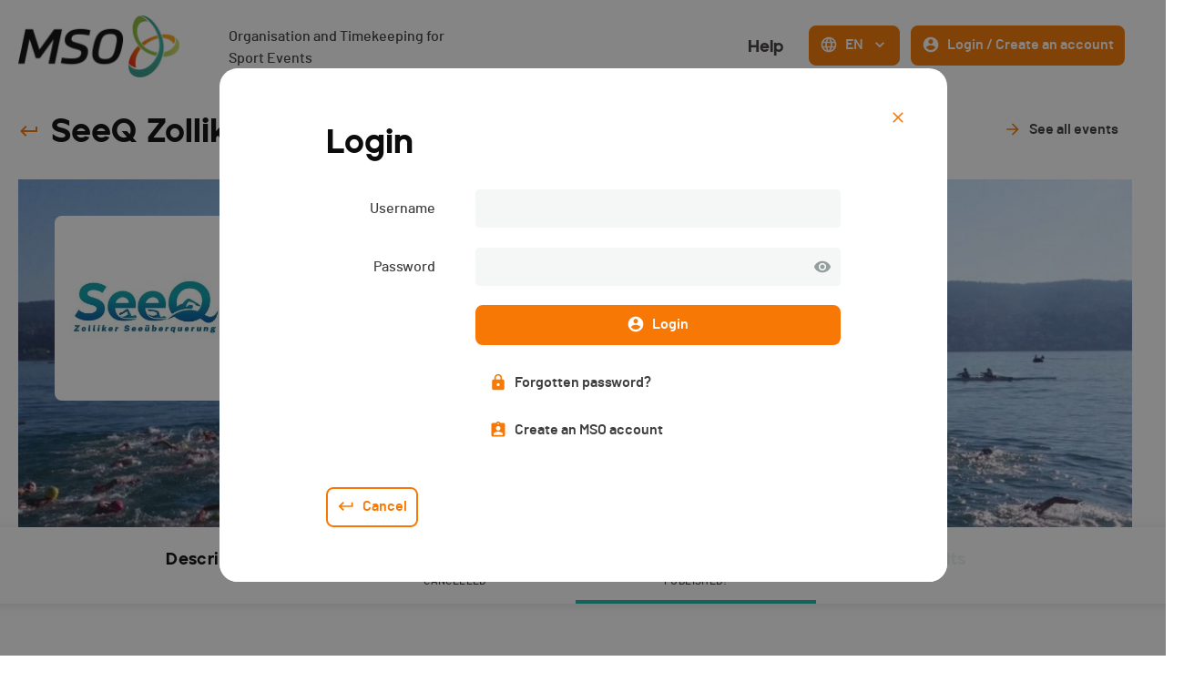

--- FILE ---
content_type: text/html; charset=utf-8
request_url: https://www.mso.swiss/en/events/1971-seeq-zollikon/engaged?modal=login
body_size: 87907
content:
<!DOCTYPE html><html lang="en"><head><script async="" src="https://www.googletagmanager.com/gtag/js?id=G-NH50QWYBK9"></script><script>
                    window.dataLayer = window.dataLayer || [];
                    function gtag(){dataLayer.push(arguments);}
                    gtag('js', new Date());
                    gtag('config', 'G-NH50QWYBK9');
                  </script><link rel="icon" href="/favicon.ico"/><link rel="apple-touch-icon" sizes="180x180" href="/apple-touch-icon.png"/><link rel="icon" type="image/png" sizes="32x32" href="/favicon-32x32.png"/><link rel="icon" type="image/png" sizes="16x16" href="/favicon-16x16.png"/><link rel="manifest" href="/site.webmanifest"/><link rel="mask-icon" href="/safari-pinned-tab.svg" color="#5bbad5"/><meta name="msapplication-TileColor" content="#da532c"/><meta name="theme-color" content="#ffffff"/><meta name="viewport" content="width=device-width, initial-scale=1.0"/><meta charSet="UTF-8"/><link rel="preload" href="/fonts/barlow-medium-webfont.woff2" as="font" crossorigin=""/><link rel="preload" href="/fonts/jeko-black-webfont.woff2" as="font" crossorigin=""/><title>Entry list - SeeQ Zollikon &quot;ABGESAGT&quot; - MSO</title><meta name="description" content="Entry list - {eventName} - {eventDate} in {eventLocation} - Discipline: {eventSport}."/><meta name="next-head-count" content="6"/><link rel="preload" href="/_next/static/css/a94eaa168d1397fbbd72.css" as="style"/><link rel="stylesheet" href="/_next/static/css/a94eaa168d1397fbbd72.css" data-n-g=""/><noscript data-n-css=""></noscript><script defer="" nomodule="" src="/_next/static/chunks/polyfills-a40ef1678bae11e696dba45124eadd70.js"></script><script src="/_next/static/chunks/webpack-1d8dc6f477ef960fcbf6.js" defer=""></script><script src="/_next/static/chunks/framework-eb1776ea549600c2043b.js" defer=""></script><script src="/_next/static/chunks/main-6065c8b8f4dd16df4419.js" defer=""></script><script src="/_next/static/chunks/pages/_app-5d638d2492fa98f7f59c.js" defer=""></script><script src="/_next/static/chunks/915-c15ce35239fd7685853a.js" defer=""></script><script src="/_next/static/chunks/687-5f122fee4074b13c0a16.js" defer=""></script><script src="/_next/static/chunks/pages/events/%5BeventSlug%5D/engaged-9c60dfbd3e846ff37952.js" defer=""></script><script src="/_next/static/iyRpJxpkSNVLPyz-jLA6K/_buildManifest.js" defer=""></script><script src="/_next/static/iyRpJxpkSNVLPyz-jLA6K/_ssgManifest.js" defer=""></script><style data-styled="" data-styled-version="5.3.0">.caQblF{width:100%;padding-right:var(--jumpHackScroll);height:100%;display:-webkit-box;display:-webkit-flex;display:-ms-flexbox;display:flex;-webkit-flex:1;-ms-flex:1;flex:1;}/*!sc*/
@media (max-width:800px){.caQblF{padding-right:0;}}/*!sc*/
data-styled.g1[id="responsiveProvider__ResponsiveParent-sc-1o146up-0"]{content:"caQblF,"}/*!sc*/
.eyQCMN{width:100%;min-width:var(--page-min-width);max-width:var(--page-max-width);margin:auto;padding:0 20px;}/*!sc*/
data-styled.g2[id="responsiveProvider__ResponsiveContent-sc-1o146up-1"]{content:"eyQCMN,"}/*!sc*/
.dJhsDs{position:fixed;left:0;top:0;--height-100vh-hack:calc(var(--vh,1vh) * 100);width:100%;height:var(--height-100vh-hack);overflow:hidden;background:var(--modal-background);z-index:var(--z-index-modal-overlay);}/*!sc*/
data-styled.g3[id="Modal__Overlay-jbgnhm-0"]{content:"dJhsDs,"}/*!sc*/
.fHsUEp{overflow:auto;height:100%;width:100vw;cursor:pointer;}/*!sc*/
data-styled.g4[id="Modal__ScrollableView-jbgnhm-1"]{content:"fHsUEp,"}/*!sc*/
.cbeUsQ{cursor:initial;position:relative;margin:75px auto 30px;width:-webkit-fit-content;width:-moz-fit-content;width:fit-content;min-width:200px;max-width:80%;height:auto;min-height:200px;overflow:hidden;border-radius:20px;background:var(--color-white);z-index:var(--z-index-modal-content);}/*!sc*/
data-styled.g5[id="Modal__Content-jbgnhm-2"]{content:"cbeUsQ,"}/*!sc*/
.ekRuaO{height:20px;-webkit-transition:all 0.3s,height 0;transition:all 0.3s,height 0;fill:var(--main-text-color);cursor:inherit;}/*!sc*/
.ekRuaO svg{height:100%;}/*!sc*/
.kQZmpD{height:20px;-webkit-transition:all 0.3s,height 0;transition:all 0.3s,height 0;fill:var(--color-grey3);cursor:inherit;}/*!sc*/
.kQZmpD svg{height:100%;}/*!sc*/
.cnDfyP{height:24px;-webkit-transition:all 0.3s,height 0;transition:all 0.3s,height 0;fill:var(--color-orange);cursor:pointer;}/*!sc*/
.cnDfyP svg{height:100%;}/*!sc*/
.cMvwdZ{height:20px;-webkit-transition:all 0.3s,height 0;transition:all 0.3s,height 0;fill:var(--color-dark);cursor:inherit;}/*!sc*/
.cMvwdZ svg{height:100%;}/*!sc*/
.jKVQkL{height:20px;-webkit-transition:all 0.3s,height 0;transition:all 0.3s,height 0;fill:var(--color-blue);cursor:inherit;}/*!sc*/
.jKVQkL svg{height:100%;}/*!sc*/
.hzHIQH{height:30px;-webkit-transition:all 0.3s,height 0;transition:all 0.3s,height 0;fill:var(--color-orange-hover);cursor:inherit;}/*!sc*/
.hzHIQH svg{height:100%;}/*!sc*/
.RuLsC{height:20px;-webkit-transition:all 0.3s,height 0;transition:all 0.3s,height 0;fill:var(--color-white);cursor:inherit;}/*!sc*/
.RuLsC svg{height:100%;}/*!sc*/
data-styled.g6[id="Icon__IconWrapper-sc-5xuun1-0"]{content:"ekRuaO,kQZmpD,cnDfyP,cMvwdZ,jKVQkL,hzHIQH,RuLsC,"}/*!sc*/
.dTUdSS{position:relative;display:-webkit-inline-box;display:-webkit-inline-flex;display:-ms-inline-flexbox;display:inline-flex;-webkit-align-items:center;-webkit-box-align:center;-ms-flex-align:center;align-items:center;-webkit-box-pack:center;-webkit-justify-content:center;-ms-flex-pack:center;justify-content:center;padding:10px 10px;-webkit-transition:var(--base-transition);transition:var(--base-transition);pointer-events:auto;white-space:nowrap;min-height:44px;border-radius:8px;border-width:2px;border-style:solid;cursor:pointer;border-color:transparent;background:transparent;color:var(--color-grey4);}/*!sc*/
.dTUdSS:focus-visible{box-shadow:0 0 0 2px var(--page-background-color),0 0 0 4px var(--field-focus-border-color);}/*!sc*/
.dTUdSS .mso-icon{fill:var(--color-orange);}/*!sc*/
.dTUdSS:hover{-webkit-text-decoration:none;text-decoration:none;background:var(--color-orange-light);color:var(--color-grey4);border-color:var(--color-orange-light);}/*!sc*/
.dTUdSS:hover .mso-icon{fill:var(--color-orange);}/*!sc*/
.dTUdSS:active{background:var(--color-white);border-color:var(--color-orange-light);color:var(--color-grey4);}/*!sc*/
.dTUdSS:active .mso-icon{fill:var(--color-orange);}/*!sc*/
.gvyHjc{position:relative;display:-webkit-inline-box;display:-webkit-inline-flex;display:-ms-inline-flexbox;display:inline-flex;-webkit-align-items:center;-webkit-box-align:center;-ms-flex-align:center;align-items:center;-webkit-box-pack:center;-webkit-justify-content:center;-ms-flex-pack:center;justify-content:center;padding:7px 10px 9px;-webkit-transition:var(--base-transition);transition:var(--base-transition);pointer-events:auto;white-space:nowrap;min-height:44px;border-radius:8px;border-width:2px;border-style:solid;cursor:pointer;border-color:var(--color-orange);background:var(--color-orange);color:var(--color-white);}/*!sc*/
.gvyHjc:focus-visible{box-shadow:0 0 0 2px var(--page-background-color),0 0 0 4px var(--field-focus-border-color);}/*!sc*/
.gvyHjc .mso-icon{fill:var(--color-white);}/*!sc*/
.gvyHjc:hover{-webkit-text-decoration:inherit;text-decoration:inherit;background:var(--color-orange-hover);color:var(--color-white);border-color:var(--color-orange-hover);}/*!sc*/
.gvyHjc:hover .mso-icon{fill:var(--color-white);}/*!sc*/
.gvyHjc:active{background:var(--color-orange);border-color:var(--color-orange-hover);color:var(--color-white);}/*!sc*/
.gvyHjc:active .mso-icon{fill:var(--color-white);}/*!sc*/
.hIxuwW{position:relative;display:-webkit-inline-box;display:-webkit-inline-flex;display:-ms-inline-flexbox;display:inline-flex;-webkit-align-items:center;-webkit-box-align:center;-ms-flex-align:center;align-items:center;-webkit-box-pack:center;-webkit-justify-content:center;-ms-flex-pack:center;justify-content:center;padding:7px 13px 9px;-webkit-transition:var(--base-transition);transition:var(--base-transition);pointer-events:auto;white-space:nowrap;min-height:44px;border-radius:8px;border-width:2px;border-style:solid;cursor:pointer;border-color:transparent;background:transparent;color:var(--color-grey4);}/*!sc*/
.hIxuwW:focus-visible{box-shadow:0 0 0 2px var(--page-background-color),0 0 0 4px var(--field-focus-border-color);}/*!sc*/
.hIxuwW .mso-icon{fill:var(--color-orange);}/*!sc*/
.hIxuwW:hover{-webkit-text-decoration:none;text-decoration:none;background:var(--color-orange-light);color:var(--color-grey4);border-color:var(--color-orange-light);}/*!sc*/
.hIxuwW:hover .mso-icon{fill:var(--color-orange);}/*!sc*/
.hIxuwW:active{background:var(--color-white);border-color:var(--color-orange-light);color:var(--color-grey4);}/*!sc*/
.hIxuwW:active .mso-icon{fill:var(--color-orange);}/*!sc*/
.kPlQyo{position:relative;display:-webkit-inline-box;display:-webkit-inline-flex;display:-ms-inline-flexbox;display:inline-flex;-webkit-align-items:center;-webkit-box-align:center;-ms-flex-align:center;align-items:center;-webkit-box-pack:center;-webkit-justify-content:center;-ms-flex-pack:center;justify-content:center;padding:7px 10px 9px;-webkit-transition:var(--base-transition);transition:var(--base-transition);pointer-events:auto;white-space:nowrap;min-height:44px;border-radius:8px;border-width:2px;border-style:solid;cursor:pointer;border-color:var(--color-orange);background:var(--color-white);color:var(--color-orange);}/*!sc*/
.kPlQyo:focus-visible{box-shadow:0 0 0 2px var(--page-background-color),0 0 0 4px var(--field-focus-border-color);}/*!sc*/
.kPlQyo .mso-icon{fill:var(--color-orange);}/*!sc*/
.kPlQyo:hover{-webkit-text-decoration:inherit;text-decoration:inherit;background:var(--color-orange-light);color:var(--color-orange-hover);border-color:var(--color-orange-hover);}/*!sc*/
.kPlQyo:hover .mso-icon{fill:var(--color-orange-hover);}/*!sc*/
.kPlQyo:active{background:var(--white);border-color:var(--color-orange-hover);color:var(--color-orange-hover);}/*!sc*/
.kPlQyo:active .mso-icon{fill:var(--color-orange-hover);}/*!sc*/
.cuoFSc{position:relative;display:-webkit-inline-box;display:-webkit-inline-flex;display:-ms-inline-flexbox;display:inline-flex;-webkit-align-items:center;-webkit-box-align:center;-ms-flex-align:center;align-items:center;-webkit-box-pack:center;-webkit-justify-content:center;-ms-flex-pack:center;justify-content:center;padding:7px 10px 9px;-webkit-transition:var(--base-transition);transition:var(--base-transition);pointer-events:auto;white-space:nowrap;min-height:44px;border-radius:8px;border-width:2px;border-style:solid;cursor:pointer;border-color:transparent;background:transparent;color:var(--color-grey4);}/*!sc*/
.cuoFSc:focus-visible{box-shadow:0 0 0 2px var(--page-background-color),0 0 0 4px var(--field-focus-border-color);}/*!sc*/
.cuoFSc .mso-icon{fill:var(--color-orange);}/*!sc*/
.cuoFSc:hover{-webkit-text-decoration:inherit;text-decoration:inherit;background:transparent;color:var(--color-orange-hover);border-color:transparent;}/*!sc*/
.cuoFSc:hover .mso-icon{fill:var(--color-orange);}/*!sc*/
.cuoFSc:active{background:var(--color-white);border-color:var(--color-orange-light);color:var(--color-grey4);}/*!sc*/
.cuoFSc:active .mso-icon{fill:var(--color-orange);}/*!sc*/
.iexOkz{position:relative;display:-webkit-inline-box;display:-webkit-inline-flex;display:-ms-inline-flexbox;display:inline-flex;-webkit-align-items:center;-webkit-box-align:center;-ms-flex-align:center;align-items:center;-webkit-box-pack:center;-webkit-justify-content:center;-ms-flex-pack:center;justify-content:center;padding:10px 10px;-webkit-transition:var(--base-transition);transition:var(--base-transition);pointer-events:auto;white-space:nowrap;min-height:44px;border-radius:8px;border-width:2px;border-style:solid;cursor:pointer;border-color:var(--color-orange);background:var(--color-orange);color:var(--color-white);}/*!sc*/
.iexOkz:focus-visible{box-shadow:0 0 0 2px var(--page-background-color),0 0 0 4px var(--field-focus-border-color);}/*!sc*/
.iexOkz .mso-icon{fill:var(--color-white);}/*!sc*/
.iexOkz:hover{-webkit-text-decoration:inherit;text-decoration:inherit;background:var(--color-orange-hover);color:var(--color-white);border-color:var(--color-orange-hover);}/*!sc*/
.iexOkz:hover .mso-icon{fill:var(--color-white);}/*!sc*/
.iexOkz:active{background:var(--color-orange);border-color:var(--color-orange-hover);color:var(--color-white);}/*!sc*/
.iexOkz:active .mso-icon{fill:var(--color-white);}/*!sc*/
.fWGntp{position:relative;display:-webkit-inline-box;display:-webkit-inline-flex;display:-ms-inline-flexbox;display:inline-flex;-webkit-align-items:center;-webkit-box-align:center;-ms-flex-align:center;align-items:center;-webkit-box-pack:center;-webkit-justify-content:center;-ms-flex-pack:center;justify-content:center;padding:7px 13px 9px;-webkit-transition:var(--base-transition);transition:var(--base-transition);pointer-events:auto;white-space:nowrap;min-height:44px;border-radius:8px;border-width:2px;border-style:solid;cursor:pointer;border-color:transparent;background:transparent;color:var(--color-white);}/*!sc*/
.fWGntp:focus-visible{box-shadow:0 0 0 2px var(--page-background-color),0 0 0 4px var(--field-focus-border-color);}/*!sc*/
.fWGntp .mso-icon{fill:var(--color-orange);}/*!sc*/
.fWGntp:hover{-webkit-text-decoration:none;text-decoration:none;background:var(--color-orange-light);color:var(--color-grey4);border-color:var(--color-orange-light);}/*!sc*/
.fWGntp:hover .mso-icon{fill:var(--color-orange);}/*!sc*/
.fWGntp:active{background:transparent;border-color:transparent;color:var(--color-orange-hover);}/*!sc*/
.fWGntp:active .mso-icon{fill:var(--color-orange-hover);}/*!sc*/
data-styled.g7[id="Button__StyledButton-k1kdng-0"]{content:"dTUdSS,gvyHjc,hIxuwW,kPlQyo,cuoFSc,iexOkz,fWGntp,"}/*!sc*/
.eqhwYZ{margin-left:8px;margin-right:0;font-family:var(--font-barlow);font-size:16px;line-height:24px;font-weight:600;}/*!sc*/
.gMvije{margin-left:0;margin-right:0;font-family:var(--font-jeko);font-size:18px;line-height:28px;font-weight:900;}/*!sc*/
.bNFgbN{margin-left:8px;margin-right:8px;font-family:var(--font-barlow);font-size:16px;line-height:24px;font-weight:600;}/*!sc*/
data-styled.g8[id="Button__Text-k1kdng-1"]{content:"eqhwYZ,gMvije,bNFgbN,"}/*!sc*/
.gkMvfy{pointer-events:none;position:absolute;right:2px;}/*!sc*/
data-styled.g11[id="InputSelect__StyledIcon-sc-3zu9a0-0"]{content:"gkMvfy,"}/*!sc*/
.cYrIjM{position:relative;width:100%;pointer-events:auto;}/*!sc*/
.cYrIjM .MuiInputBase-root{width:100%;position:relative;border:2px solid transparent;-webkit-transition:border 0.25s;transition:border 0.25s;}/*!sc*/
.cYrIjM .MuiInputBase-root:hover{border:2px solid var(--color-orange-light);}/*!sc*/
.cYrIjM .MuiInput-underline:before,.cYrIjM .MuiInput-underline:after{display:none;}/*!sc*/
.cYrIjM .MuiSelect-select:focus{background:var(--color-orange-light);border:2px solid var(--color-orange-light);}/*!sc*/
.cYrIjM .inputSelect_placeholder{color:var(--color-grey3);}/*!sc*/
data-styled.g12[id="InputSelect__StyledInputContainer-sc-3zu9a0-1"]{content:"cYrIjM,"}/*!sc*/
.fSqHrb{border-radius:4px;padding-top:8px;padding-bottom:8px;border:1px solid var(--color-grey1);outline:none;width:100%;padding-left:12px;padding-right:12px;text-align:inherit;font-family:var(--font-barlow);font-size:16px;line-height:24px;font-weight:500;background-color:var(--color-grey1);color:var(--color-grey4);max-width:auto;max-width:undefined;}/*!sc*/
.fSqHrb:hover{background-color:var(--color-grey1);border-top-color:var(--color-orange-light);border-right-color:var(--color-orange-light);border-bottom-color:var(--color-orange-light);border-left-color:var(--color-orange-light);}/*!sc*/
.fSqHrb:focus{background-color:var(--color-orange-light);border-top-color:var(--color-orange-light);border-right-color:var(--color-orange-light);border-bottom-color:var(--color-orange-light);border-left-color:var(--color-orange-light);}/*!sc*/
.fSqHrb::-webkit-input-placeholder{color:var(--color-grey3);}/*!sc*/
.fSqHrb::-moz-placeholder{color:var(--color-grey3);}/*!sc*/
.fSqHrb:-ms-input-placeholder{color:var(--color-grey3);}/*!sc*/
.fSqHrb::placeholder{color:var(--color-grey3);}/*!sc*/
.fSqHrb:-webkit-autofill::first-line,.fSqHrb:-webkit-autofill,.fSqHrb:-webkit-autofill:hover,.fSqHrb:-webkit-autofill:focus,.fSqHrb:-webkit-autofill:active{font-family:var(--font-barlow);font-size:16px;line-height:24px;font-weight:500;max-width:auto;}/*!sc*/
data-styled.g13[id="InputText__StyledInput-co67dk-0"]{content:"fSqHrb,"}/*!sc*/
.ejYKJH{position:absolute;top:0;left:0;width:100%;height:100%;display:-webkit-box;display:-webkit-flex;display:-ms-flexbox;display:flex;-webkit-align-items:center;-webkit-box-align:center;-ms-flex-align:center;align-items:center;padding:0 10px;pointer-events:none;}/*!sc*/
data-styled.g15[id="InputText__StyledUIOverlay-co67dk-2"]{content:"ejYKJH,"}/*!sc*/
.kCHzhV{position:relative;width:100%;}/*!sc*/
data-styled.g16[id="InputText__StyledInputContainer-co67dk-3"]{content:"kCHzhV,"}/*!sc*/
.juyrjn{padding-left:6px;pointer-events:auto;cursor:pointer;}/*!sc*/
data-styled.g19[id="InputText__RightIcon-co67dk-6"]{content:"juyrjn,"}/*!sc*/
.eYLeTr{-webkit-box-flex:1;-webkit-flex-grow:1;-ms-flex-positive:1;flex-grow:1;}/*!sc*/
data-styled.g22[id="InputText__Spacer-co67dk-9"]{content:"eYLeTr,"}/*!sc*/
.fAArLI{display:-webkit-box;display:-webkit-flex;display:-ms-flexbox;display:flex;width:100%;}/*!sc*/
data-styled.g23[id="SearchInput__QueryContainer-sc-1azfv0w-0"]{content:"fAArLI,"}/*!sc*/
.iImhhb > form{display:-webkit-box;display:-webkit-flex;display:-ms-flexbox;display:flex;-webkit-align-items:center;-webkit-box-align:center;-ms-flex-align:center;align-items:center;-webkit-box-pack:justify;-webkit-justify-content:space-between;-ms-flex-pack:justify;justify-content:space-between;}/*!sc*/
@media (max-width:800px){.iImhhb > form{-webkit-flex-wrap:wrap;-ms-flex-wrap:wrap;flex-wrap:wrap;width:100%;}.iImhhb > form > *:not(:first-child){margin-top:5px;}}/*!sc*/
data-styled.g24[id="SearchInput__Container-sc-1azfv0w-1"]{content:"iImhhb,"}/*!sc*/
.LNCSB{width:100%;margin-right:20px;}/*!sc*/
.LNCSB .MuiInputBase-root{height:42px !important;}/*!sc*/
@media (max-width:800px){.LNCSB{margin-right:0;}}/*!sc*/
data-styled.g25[id="SearchInput__StyledInputSelectGroup-sc-1azfv0w-2"]{content:"LNCSB,"}/*!sc*/
.iRMyOU{width:100%;min-width:160px;margin-right:5px;}/*!sc*/
.iRMyOU .MuiInputBase-root{height:42px !important;}/*!sc*/
@media (max-width:800px){.iRMyOU{margin-right:0;}}/*!sc*/
data-styled.g26[id="SearchInput__StyledInputSelectFilterBy-sc-1azfv0w-3"]{content:"iRMyOU,"}/*!sc*/
.jOiaVA{width:300px;}/*!sc*/
@media (max-width:1080px){.jOiaVA{width:100%;}}/*!sc*/
data-styled.g28[id="SearchInput__StyledInputText-sc-1azfv0w-5"]{content:"jOiaVA,"}/*!sc*/
.eQXYcW{margin-left:5px;}/*!sc*/
data-styled.g29[id="SearchInput__StyledButton-sc-1azfv0w-6"]{content:"eQXYcW,"}/*!sc*/
.bWzPIe{width:100%;box-sizing:border-box;border-radius:8px;border:1px solid var(--color-grey1);background-color:var(--color-white);box-shadow:0 2px 12px 0 var(--box-shadow-color);border:1px solid var(--color-white);border-right:1px solid var(--color-white);-webkit-transition:all 0.3s;transition:all 0.3s;}/*!sc*/
.bWzPIe:hover{background:var(--color-white);border:1px solid var(--color-grey1);border-right:1px solid var(--color-grey1);box-shadow:0px 0px 16px 0px rgba(128,122,122,0.3);}/*!sc*/
data-styled.g31[id="Card-bsfa55-0"]{content:"bWzPIe,"}/*!sc*/
.dtbfcE{display:-webkit-box;display:-webkit-flex;display:-ms-flexbox;display:flex;-webkit-flex-direction:column;-ms-flex-direction:column;flex-direction:column;}/*!sc*/
data-styled.g64[id="EventListPageTemplate__Container-sc-1q6my88-0"]{content:"dtbfcE,"}/*!sc*/
.gHwZrR{margin-top:44px;display:-webkit-box;display:-webkit-flex;display:-ms-flexbox;display:flex;-webkit-box-pack:justify;-webkit-justify-content:space-between;-ms-flex-pack:justify;justify-content:space-between;-webkit-align-items:center;-webkit-box-align:center;-ms-flex-align:center;align-items:center;}/*!sc*/
.gHwZrR h1{font-family:var(--font-jeko);font-size:36px;line-height:40px;font-weight:900;}/*!sc*/
@media (max-width:1080px){.gHwZrR h1{font-size:28px;}}/*!sc*/
@media (max-width:800px){.gHwZrR{-webkit-flex-wrap:wrap;-ms-flex-wrap:wrap;flex-wrap:wrap;}}/*!sc*/
data-styled.g65[id="EventListPageTemplate__Header-sc-1q6my88-1"]{content:"gHwZrR,"}/*!sc*/
.gevYbX{display:-webkit-box;display:-webkit-flex;display:-ms-flexbox;display:flex;-webkit-align-items:center;-webkit-box-align:center;-ms-flex-align:center;align-items:center;}/*!sc*/
.gevYbX > *:first-child{-webkit-align-self:flex-start;-ms-flex-item-align:start;align-self:flex-start;}/*!sc*/
.gevYbX h4{font-family:var(--font-jeko);font-size:16px;line-height:24px;font-weight:900;margin-left:8px;}/*!sc*/
data-styled.g66[id="EventListPageTemplate__TextIcon-sc-1q6my88-2"]{content:"gevYbX,"}/*!sc*/
.koCPdP{display:-webkit-box;display:-webkit-flex;display:-ms-flexbox;display:flex;margin-top:52px;-webkit-box-pack:justify;-webkit-justify-content:space-between;-ms-flex-pack:justify;justify-content:space-between;}/*!sc*/
@media (max-width:1080px){.koCPdP{-webkit-flex-direction:column;-ms-flex-direction:column;flex-direction:column;}.koCPdP > div{margin-bottom:20px;width:100%;}}/*!sc*/
data-styled.g68[id="EventListPageTemplate__Filter-sc-1q6my88-4"]{content:"koCPdP,"}/*!sc*/
.fYLTyn{-webkit-align-self:flex-end;-ms-flex-item-align:end;align-self:flex-end;}/*!sc*/
data-styled.g71[id="EventListPageTemplate__StyledSearchInput-sc-1q6my88-7"]{content:"fYLTyn,"}/*!sc*/
.gxMZui{display:-webkit-box;display:-webkit-flex;display:-ms-flexbox;display:flex;-webkit-box-pack:center;-webkit-justify-content:center;-ms-flex-pack:center;justify-content:center;margin:20px 0;padding-bottom:10px;-webkit-align-items:center;-webkit-box-align:center;-ms-flex-align:center;align-items:center;position:relative;}/*!sc*/
data-styled.g72[id="ListHeader__CategoryTitle-sc-1aemimg-0"]{content:"gxMZui,"}/*!sc*/
.gomqwM{font-family:var(--font-jeko);font-size:18px;line-height:28px;font-weight:900;color:var(--color-dark);}/*!sc*/
data-styled.g73[id="ListHeader__TitleName-sc-1aemimg-1"]{content:"gomqwM,"}/*!sc*/
.hbxGvf{display:-webkit-box;display:-webkit-flex;display:-ms-flexbox;display:flex;-webkit-align-items:center;-webkit-box-align:center;-ms-flex-align:center;align-items:center;margin-left:16px;color:var(--color-grey4);font-family:var(--font-barlow);font-size:16px;line-height:24px;font-weight:500;margin-right:2px;}/*!sc*/
data-styled.g74[id="ListHeader__CategoryCount-sc-1aemimg-2"]{content:"hbxGvf,"}/*!sc*/
.dGsmhY{position:absolute;right:0;}/*!sc*/
data-styled.g75[id="ListHeader__StyledButton-sc-1aemimg-3"]{content:"dGsmhY,"}/*!sc*/
.eXXfnq{margin-left:5px;}/*!sc*/
data-styled.g76[id="ListHeader__StyledIcon-sc-1aemimg-4"]{content:"eXXfnq,"}/*!sc*/
.eOUWRf{overflow:hidden;width:100%;border-radius:8px;}/*!sc*/
data-styled.g85[id="styles__CardContainer-jnr2rc-0"]{content:"eOUWRf,"}/*!sc*/
.iKujub{-webkit-transition:max-height 0.5s;transition:max-height 0.5s;position:relative;overflow:hidden;height:100%;max-height:0;}/*!sc*/
data-styled.g86[id="styles__BodyWrapper-jnr2rc-1"]{content:"iKujub,"}/*!sc*/
.deFBGq{padding:20px;}/*!sc*/
data-styled.g87[id="styles__Body-jnr2rc-2"]{content:"deFBGq,"}/*!sc*/
.eufxAc{display:-webkit-box;display:-webkit-flex;display:-ms-flexbox;display:flex;-webkit-align-items:center;-webkit-box-align:center;-ms-flex-align:center;align-items:center;-webkit-box-flex:1;-webkit-flex-grow:1;-ms-flex-positive:1;flex-grow:1;padding:20px;}/*!sc*/
data-styled.g88[id="styles__HeaderFirstLine-jnr2rc-3"]{content:"eufxAc,"}/*!sc*/
.esoyUF{height:100%;width:100%;display:-webkit-box;display:-webkit-flex;display:-ms-flexbox;display:flex;-webkit-flex-direction:column;-ms-flex-direction:column;flex-direction:column;}/*!sc*/
data-styled.g89[id="styles__HeaderSecondLine-jnr2rc-4"]{content:"esoyUF,"}/*!sc*/
.goaIjl{display:-webkit-box;display:-webkit-flex;display:-ms-flexbox;display:flex;-webkit-flex-direction:column;-ms-flex-direction:column;flex-direction:column;-webkit-box-pack:justify;-webkit-justify-content:space-between;-ms-flex-pack:justify;justify-content:space-between;position:relative;min-height:44px;-webkit-transition:all 0.3s;transition:all 0.3s;}/*!sc*/
data-styled.g90[id="styles__Header-jnr2rc-5"]{content:"goaIjl,"}/*!sc*/
.bHkMsG{-webkit-transition:opacity 0.3s ease-in-out;transition:opacity 0.3s ease-in-out;}/*!sc*/
.bHkMsG > *:first-child{margin-top:40px;}/*!sc*/
data-styled.g95[id="styles__Container-h6hbm3-0"]{content:"bHkMsG,"}/*!sc*/
.fvErnq{display:grid;padding-left:20px;padding-right:20px;grid-template-columns:70px 1.5fr 2fr 50px 1.5fr 60px 75px 2fr 50px;margin-bottom:12px;color:var(--color-grey3);text-transform:uppercase;font-family:var(--font-barlow);font-size:12px;line-height:20px;font-weight:500;word-break:break-word;}/*!sc*/
@media (max-width:1080px){.fvErnq{grid-template-columns:70px minmax(80px,1fr) 2fr 50px 1.5fr;}}/*!sc*/
@media (max-width:800px){.fvErnq{grid-template-columns:minmax(30px,70px) 2fr;}}/*!sc*/
.fvErnq > div{padding:3px;}/*!sc*/
data-styled.g96[id="styles__TableHeader-h6hbm3-1"]{content:"fvErnq,"}/*!sc*/
.jdTgxL{display:-webkit-box;display:-webkit-flex;display:-ms-flexbox;display:flex;-webkit-box-pack:start;-webkit-justify-content:start;-ms-flex-pack:start;justify-content:start;text-align:left;}/*!sc*/
data-styled.g97[id="styles__TableHeaderCell-h6hbm3-2"]{content:"jdTgxL,"}/*!sc*/
.gtflxh{display:-webkit-box;display:-webkit-flex;display:-ms-flexbox;display:flex;-webkit-flex-direction:column;-ms-flex-direction:column;flex-direction:column;margin-bottom:40px;}/*!sc*/
.gtflxh > *:not(:first-child){margin-top:4px;}/*!sc*/
data-styled.g98[id="styles__TableWrapper-h6hbm3-3"]{content:"gtflxh,"}/*!sc*/
.qjmns{display:grid;grid-template-columns:70px 1.5fr 2fr 50px 1.5fr 60px 75px 2fr 50px;-webkit-align-items:center;-webkit-box-align:center;-ms-flex-align:center;align-items:center;width:100%;}/*!sc*/
@media (max-width:1080px){.qjmns{grid-template-columns:70px minmax(80px,1fr) 2fr 50px 1.5fr;}}/*!sc*/
@media (max-width:800px){.qjmns{grid-template-columns:minmax(30px,70px) 2fr;}}/*!sc*/
.qjmns > div{padding:0;}/*!sc*/
data-styled.g99[id="styles__TableItemHeader-h6hbm3-4"]{content:"qjmns,"}/*!sc*/
.etBSUR > div > div{padding-top:0;padding-bottom:0;}/*!sc*/
data-styled.g100[id="styles__TableItem-h6hbm3-5"]{content:"etBSUR,"}/*!sc*/
.LHrfr{font-family:var(--font-barlow);font-size:16px;line-height:24px;font-weight:700;word-break:break-word;padding:5px;box-sizing:border-box;-webkit-text-decoration:none;text-decoration:none;display:-webkit-box;display:-webkit-flex;display:-ms-flexbox;display:flex;-webkit-align-items:flex-start;-webkit-box-align:flex-start;-ms-flex-align:flex-start;align-items:flex-start;text-align:left;-webkit-flex-direction:column;-ms-flex-direction:column;flex-direction:column;}/*!sc*/
.MrfAp{font-family:var(--font-barlow);font-size:16px;line-height:24px;font-weight:500;word-break:break-word;padding:5px;box-sizing:border-box;-webkit-text-decoration:none;text-decoration:none;display:-webkit-box;display:-webkit-flex;display:-ms-flexbox;display:flex;-webkit-align-items:flex-start;-webkit-box-align:flex-start;-ms-flex-align:flex-start;align-items:flex-start;text-align:left;-webkit-flex-direction:column;-ms-flex-direction:column;flex-direction:column;}/*!sc*/
data-styled.g101[id="styles__Text-h6hbm3-6"]{content:"LHrfr,MrfAp,"}/*!sc*/
.dEHcpf{display:block;padding:20px 0;}/*!sc*/
data-styled.g102[id="styles__TableItemBody-h6hbm3-7"]{content:"dEHcpf,"}/*!sc*/
.zifSG{display:-webkit-box;display:-webkit-flex;display:-ms-flexbox;display:flex;-webkit-align-items:center;-webkit-box-align:center;-ms-flex-align:center;align-items:center;gap:5px;}/*!sc*/
data-styled.g105[id="CountryFlag__CountryFlagContainer-sc-13fnhj1-0"]{content:"zifSG,"}/*!sc*/
.cmdDsN{display:-webkit-box;display:-webkit-flex;display:-ms-flexbox;display:flex;-webkit-box-pack:center;-webkit-justify-content:center;-ms-flex-pack:center;justify-content:center;-webkit-align-items:center;-webkit-box-align:center;-ms-flex-align:center;align-items:center;margin-top:36px;height:50px;}/*!sc*/
data-styled.g108[id="useLazyLoading__LazyLoaderContainer-q2mahh-0"]{content:"cmdDsN,"}/*!sc*/
.eAHFNQ{margin-right:12px;margin-left:8px;margin-top:0;}/*!sc*/
data-styled.g113[id="Menu__StyledLanguagesDropdown-sc-1kxniv3-0"]{content:"eAHFNQ,"}/*!sc*/
.iQFOSV{display:-webkit-box;display:-webkit-flex;display:-ms-flexbox;display:flex;-webkit-flex-direction:row;-ms-flex-direction:row;flex-direction:row;}/*!sc*/
@media (max-width:1080px){.iQFOSV{-webkit-flex-direction:column;-ms-flex-direction:column;flex-direction:column;}}/*!sc*/
.iQFOSV > *:not(:last-child){margin-bottom:0;}/*!sc*/
@media (max-width:1080px){.iQFOSV > *:not(:last-child){margin-right:0;-webkit-flex-direction:column;-ms-flex-direction:column;flex-direction:column;}}/*!sc*/
data-styled.g114[id="Menu__Wrapper-sc-1kxniv3-1"]{content:"iQFOSV,"}/*!sc*/
.bpobFC{display:-webkit-box;display:-webkit-flex;display:-ms-flexbox;display:flex;}/*!sc*/
@media (max-width:1080px){.bpobFC{-webkit-flex-direction:column;-ms-flex-direction:column;flex-direction:column;}}/*!sc*/
data-styled.g115[id="Menu__SubWrapper-sc-1kxniv3-2"]{content:"bpobFC,"}/*!sc*/
.dPuGjA{margin-right:8px;margin-top:0;}/*!sc*/
data-styled.g117[id="Menu__MenuButton-sc-1kxniv3-4"]{content:"dPuGjA,"}/*!sc*/
.ivUkVs{display:-webkit-box;display:-webkit-flex;display:-ms-flexbox;display:flex;-webkit-flex-direction:column;-ms-flex-direction:column;flex-direction:column;grid-area:inputsAndDescription;-webkit-box-pack:center;-webkit-justify-content:center;-ms-flex-pack:center;justify-content:center;width:100%;place-self:center;}/*!sc*/
data-styled.g130[id="MultiInputLine__InputsAndDescriptionContainer-jne8ro-0"]{content:"ivUkVs,"}/*!sc*/
.dYhCQZ{width:100%;display:grid;grid-template-areas:"label inputsAndDescription icons";grid-template-columns:auto 1fr auto;-webkit-flex-wrap:nowrap;-ms-flex-wrap:nowrap;flex-wrap:nowrap;-webkit-align-items:flex-start;-webkit-box-align:flex-start;-ms-flex-align:flex-start;align-items:flex-start;margin-bottom:20px;}/*!sc*/
.dYhCQZ:last-of-type{margin-bottom:0;}/*!sc*/
@media (max-width:1080px){.dYhCQZ{grid-template-areas:"label _" "inputsAndDescription icons";grid-template-columns:1fr auto;}}/*!sc*/
data-styled.g134[id="MultiInputLine__Line-jne8ro-4"]{content:"dYhCQZ,"}/*!sc*/
.kiUKVg{grid-area:label;display:-webkit-box;display:-webkit-flex;display:-ms-flexbox;display:flex;}/*!sc*/
data-styled.g135[id="MultiInputLine__LabelContainer-jne8ro-5"]{content:"kiUKVg,"}/*!sc*/
.jvvnBv{font-family:var(--font-barlow);font-size:16px;line-height:24px;font-weight:500;-webkit-box-flex:1;-webkit-flex-grow:1;-ms-flex-positive:1;flex-grow:1;color:var(--color-grey4);min-width:120px;width:120px;min-height:44px;display:-webkit-box;display:-webkit-flex;display:-ms-flexbox;display:flex;-webkit-align-items:center;-webkit-box-align:center;-ms-flex-align:center;align-items:center;-webkit-box-pack:end;-webkit-justify-content:flex-end;-ms-flex-pack:end;justify-content:flex-end;text-align:right;}/*!sc*/
@media (max-width:1080px){.jvvnBv{text-align:left;min-width:unset;-webkit-box-pack:start;-webkit-justify-content:flex-start;-ms-flex-pack:start;justify-content:flex-start;min-height:24px;margin-bottom:12px;-webkit-align-items:flex-start;-webkit-box-align:flex-start;-ms-flex-align:flex-start;align-items:flex-start;width:unset;}}/*!sc*/
data-styled.g136[id="MultiInputLine__Label-jne8ro-6"]{content:"jvvnBv,"}/*!sc*/
.eNccPt{width:100%;display:-webkit-box;display:-webkit-flex;display:-ms-flexbox;display:flex;grid-area:inputs;}/*!sc*/
data-styled.g137[id="MultiInputLine__InputsWrapper-jne8ro-7"]{content:"eNccPt,"}/*!sc*/
.egcPEu{display:-webkit-box;display:-webkit-flex;display:-ms-flexbox;display:flex;-webkit-flex-direction:column;-ms-flex-direction:column;flex-direction:column;}/*!sc*/
data-styled.g138[id="MultiInputLine__InputsContainer-jne8ro-8"]{content:"egcPEu,"}/*!sc*/
.hcFlqM{-webkit-flex:1 0 0;-ms-flex:1 0 0;flex:1 0 0;margin-right:2px;}/*!sc*/
.hcFlqM:last-of-type{margin-right:0;}/*!sc*/
data-styled.g139[id="MultiInputLine__FieldWrapper-jne8ro-9"]{content:"hcFlqM,"}/*!sc*/
.deWGIh{width:20px;height:100%;margin:0 12px;}/*!sc*/
@media (max-width:1080px){.deWGIh{margin-right:0;}}/*!sc*/
data-styled.g140[id="MultiInputLine__RequiredChipWrapper-jne8ro-10"]{content:"deWGIh,"}/*!sc*/
.fecNTC{grid-area:icons;display:-webkit-box;display:-webkit-flex;display:-ms-flexbox;display:flex;}/*!sc*/
data-styled.g142[id="MultiInputLine__OuterInputsBlocksWrapper-jne8ro-12"]{content:"fecNTC,"}/*!sc*/
.laEnFI{background:var(--page-background-color);}/*!sc*/
data-styled.g143[id="ModalTemplate__Wrapper-thx331-0"]{content:"laEnFI,"}/*!sc*/
.bDPHqv{--template-modal-footer-height:84px;padding:60px 117px 0;position:relative;z-index:var(--z-index-modal-content-template-body);}/*!sc*/
.bDPHqv .modalTemplate_close-button{position:absolute;top:32px;right:32px;}/*!sc*/
@media (max-width:1080px){.bDPHqv{padding-bottom:var(--template-modal-footer-height);}}/*!sc*/
@media (max-width:800px){.bDPHqv{padding:20px 21px var(--template-modal-footer-height);}.bDPHqv .modalTemplate_close-button{top:20px;right:20px;}}/*!sc*/
data-styled.g144[id="ModalTemplate__Content-thx331-1"]{content:"bDPHqv,"}/*!sc*/
.gaPbcs{width:100%;padding:0 117px 60px;background:var(--color-white);z-index:var(--z-index-modal-content-template-footer);display:-webkit-box;display:-webkit-flex;display:-ms-flexbox;display:flex;-webkit-align-items:center;-webkit-box-align:center;-ms-flex-align:center;align-items:center;-webkit-box-pack:end;-webkit-justify-content:flex-end;-ms-flex-pack:end;justify-content:flex-end;}/*!sc*/
@media (max-width:1080px){.gaPbcs{position:fixed;left:0;bottom:0;box-shadow:0 0 5px rgba(118,141,152,0.25);padding:20px 117px;}}/*!sc*/
@media (max-width:800px){.gaPbcs{padding:20px 21px;}}/*!sc*/
data-styled.g145[id="ModalTemplate__Footer-thx331-2"]{content:"gaPbcs,"}/*!sc*/
.fBNdgm{margin-bottom:40px;}/*!sc*/
.fBNdgm .modalLoginContainer_submit{-webkit-box-flex:1;-webkit-flex-grow:1;-ms-flex-positive:1;flex-grow:1;margin-left:164px;margin-top:20px;}/*!sc*/
.fBNdgm .modalLoginContainer_login-form{display:-webkit-box;display:-webkit-flex;display:-ms-flexbox;display:flex;-webkit-flex-direction:column;-ms-flex-direction:column;flex-direction:column;}/*!sc*/
data-styled.g146[id="ModalLogin__ModalLoginContainer-sc-10g7wlg-0"]{content:"fBNdgm,"}/*!sc*/
.jLArjp{-webkit-box-flex:1;-webkit-flex-grow:1;-ms-flex-positive:1;flex-grow:1;margin-left:164px;margin-top:20px;}/*!sc*/
@media (max-width:1080px){.jLArjp{margin-left:unset;margin-top:36px;}}/*!sc*/
data-styled.g147[id="ModalLogin__ModalSubmitButton-sc-10g7wlg-1"]{content:"jLArjp,"}/*!sc*/
.dFqRxG{width:565px;}/*!sc*/
@media (max-width:1080px){.dFqRxG{width:100%;}}/*!sc*/
data-styled.g148[id="ModalLogin__FormWrapper-sc-10g7wlg-2"]{content:"dFqRxG,"}/*!sc*/
.gSmkfu{font-family:var(--font-jeko);font-size:36px;line-height:40px;font-weight:900;margin-bottom:32px;}/*!sc*/
@media (max-width:1080px){.gSmkfu{font-size:28px;}}/*!sc*/
data-styled.g149[id="ModalLogin__Title-sc-10g7wlg-3"]{content:"gSmkfu,"}/*!sc*/
.drbgFF{display:-webkit-box;display:-webkit-flex;display:-ms-flexbox;display:flex;-webkit-flex-direction:column;-ms-flex-direction:column;flex-direction:column;-webkit-align-items:flex-start;-webkit-box-align:flex-start;-ms-flex-align:flex-start;align-items:flex-start;margin-top:20px;margin-left:164px;}/*!sc*/
.drbgFF > *:not(:last-child){margin-bottom:8px;}/*!sc*/
@media (max-width:1080px){.drbgFF{margin-left:unset;}}/*!sc*/
data-styled.g150[id="ModalLogin__LinksContainer-sc-10g7wlg-4"]{content:"drbgFF,"}/*!sc*/
.hwZkFV{width:100%;}/*!sc*/
data-styled.g151[id="ModalLogin__Footer-sc-10g7wlg-5"]{content:"hwZkFV,"}/*!sc*/
@font-face{font-family:'barlow';src:url('/fonts/barlow-bold-webfont.woff2') format('woff2'),url('/fonts/barlow-bold-webfont.woff') format('woff'),url('/fonts/barlow-bold-webfont.ttf') format('truetype'),url('/fonts/barlow-bold-webfont.svg#barlowbold') format('svg');font-weight:700;font-style:normal;font-display:optional;}/*!sc*/
@font-face{font-family:'barlow';src:url('/fonts/barlow-bolditalic-webfont.woff2') format('woff2'),url('/fonts/barlow-bolditalic-webfont.woff') format('woff'),url('/fonts/barlow-bolditalic-webfont.ttf') format('truetype'),url('/fonts/barlow-bolditalic-webfont.svg#barlowbold_italic') format('svg');font-weight:700;font-style:italic;font-display:optional;}/*!sc*/
@font-face{font-family:'barlow';src:url('/fonts/barlow-medium-webfont.woff2') format('woff2'),url('/fonts/barlow-medium-webfont.woff') format('woff'),url('/fonts/barlow-medium-webfont.ttf') format('truetype'),url('/fonts/barlow-medium-webfont.svg#barlowmedium') format('svg');font-weight:500;font-style:normal;font-display:optional;}/*!sc*/
@font-face{font-family:'barlow';src:url('/fonts/barlow-mediumitalic-webfont.woff2') format('woff2'),url('/fonts/barlow-mediumitalic-webfont.woff') format('woff'),url('/fonts/barlow-mediumitalic-webfont.ttf') format('truetype'),url('/fonts/barlow-mediumitalic-webfont.svg#barlowmedium_italic') format('svg');font-weight:500;font-style:italic;font-display:optional;}/*!sc*/
@font-face{font-family:'barlow';src:url('/fonts/barlow-semibold-webfont.woff2') format('woff2'),url('/fonts/barlow-semibold-webfont.woff') format('woff'),url('/fonts/barlow-semibold-webfont.ttf') format('truetype'),url('/fonts/barlow-semibold-webfont.svg#barlowsemibold') format('svg');font-weight:600;font-style:normal;font-display:optional;}/*!sc*/
@font-face{font-family:'barlow';src:url('/fonts/barlow-semibolditalic-webfont.woff2') format('woff2'),url('/fonts/barlow-semibolditalic-webfont.woff') format('woff'),url('/fonts/barlow-semibolditalic-webfont.ttf') format('truetype'),url('/fonts/barlow-semibolditalic-webfont.svg#barlowsemibold_italic') format('svg');font-weight:600;font-style:italic;font-display:optional;}/*!sc*/
@font-face{font-family:'jeko-black';src:url('/fonts/jeko-black-webfont.woff2') format('woff2'),url('/fonts/jeko-black-webfont.woff') format('woff'),url('/fonts/jeko-black-webfont.ttf') format('truetype'),url('/fonts/jeko-black-webfont.svg#jeko-blackregular') format('svg');font-weight:900;font-style:normal;font-display:optional;}/*!sc*/
html,body,div,span,applet,object,iframe,h1,h2,h3,h4,h5,h6,p,blockquote,pre,a,abbr,acronym,address,big,cite,code,del,dfn,em,img,ins,kbd,q,s,samp,small,strike,strong,sub,sup,tt,var,b,u,i,center,dl,dt,dd,ol,ul,li,fieldset,form,label,legend,table,caption,tbody,tfoot,thead,tr,th,td,article,aside,canvas,details,embed,figure,figcaption,footer,header,hgroup,menu,nav,output,ruby,section,summary,time,mark,audio,video{margin:0;padding:0;border:0;font:inherit;vertical-align:baseline;}/*!sc*/
article,aside,details,figcaption,figure,footer,header,hgroup,menu,nav,section{display:block;}/*!sc*/
body{line-height:1;}/*!sc*/
ol,ul{list-style:none;}/*!sc*/
blockquote,q{quotes:none;}/*!sc*/
blockquote:before,blockquote:after,q:before,q:after{content:none;}/*!sc*/
table{border-collapse:collapse;border-spacing:0;}/*!sc*/
a{-webkit-text-decoration:none;text-decoration:none;}/*!sc*/
:root{--max-width:1024px;--color-blue:#1CBAA8;--color-blue-hover:#3CD7C5;--color-blue-light:#F3FBFA;--color-orange:#F77805;--color-orange-hover:#FF891E;--color-orange-light:#FFF7F0;--color-dark:#0D0C0C;--color-grey4:#403D3D;--color-grey3:#949E9D;--color-grey2:#DCE0E0;--color-grey1:#F5F7F7;--color-white:#FFFFFF;--color-red:#F1422C;--modal-background:rgba(13,12,12,0.5);--font-barlow:'barlow',sans-serif;--font-jeko:'jeko-black',sans-serif;--navbar-height:58px;--page-min-width:320px;--page-max-width:1600px;--modal-small-width:600px;--modal-large-width:1200px;--jumpHackScroll:calc(17px - (100vw - 100%));--z-index-under-content:-10;--z-index-content:0;--z-index-over-content:50;--z-index-header:150;--z-index-modal-overlay:300;--z-index-modal-content:350;--z-index-modal-content-template-body:370;--z-index-modal-content-template-footer:390;--base-transition:all 0.25s;--dropdown-shadow:0 0 5px 0 rgba(68,99,117,0.5);--alert-shadow:0 2px 16px 0 rgba(128,122,122,0.25);--menu-shadow:0 0 10px 0 rgba(68,99,117,0.5);--menu-height:101px;--box-shadow-color:rgba(128,122,122,0.2);}/*!sc*/
html{height:100%;font-family:var(--font-barlow);font-weight:400;font-size:16px;font-feature-settings:"lnum";box-sizing:border-box;min-width:var(--page-min-width);}/*!sc*/
@media (max-width:1080px){.DateRangePicker_picker{z-index:calc(var(--z-index-modal-content-template-footer)) !important;}}/*!sc*/
@media (min-width:1080px){body{overflow-x:hidden;}}/*!sc*/
body{margin:0;padding:0 !important;background:var(--color-white);color:var(--color-dark);z-index:var(--z-index-content);}/*!sc*/
a,a:active,button,button:active{outline:none;color:inherit;}/*!sc*/
*,*:before,*:after{box-sizing:inherit;}/*!sc*/
.Toastify__toast-container{z-index:9999;-webkit-transform:translate3d(0,0,9999px);position:fixed;padding:4px;width:auto;box-sizing:border-box;color:#fff;}/*!sc*/
.Toastify__toast-container--top-left{top:1em;left:1em;}/*!sc*/
.Toastify__toast-container--top-center{top:1em;left:50%;-webkit-transform:translateX(-50%);-ms-transform:translateX(-50%);transform:translateX(-50%);}/*!sc*/
.Toastify__toast-container--top-right{top:1em;right:1em;}/*!sc*/
.Toastify__toast-container--bottom-left{bottom:1em;left:1em;}/*!sc*/
.Toastify__toast-container--bottom-center{bottom:1em;left:50%;-webkit-transform:translateX(-50%);-ms-transform:translateX(-50%);transform:translateX(-50%);}/*!sc*/
.Toastify__toast-container--bottom-right{bottom:1em;right:1em;}/*!sc*/
@media only screen and (max-width:480px){.Toastify__toast-container{width:100vw;padding:0;left:0;margin:0;}.Toastify__toast-container--top-left,.Toastify__toast-container--top-center,.Toastify__toast-container--top-right{top:0;-webkit-transform:translateX(0);-ms-transform:translateX(0);transform:translateX(0);}.Toastify__toast-container--bottom-left,.Toastify__toast-container--bottom-center,.Toastify__toast-container--bottom-right{bottom:0;-webkit-transform:translateX(0);-ms-transform:translateX(0);transform:translateX(0);}.Toastify__toast-container--rtl{right:0;left:initial;}}/*!sc*/
.Toastify__toast{background:transparent;position:relative;min-height:64px;box-sizing:border-box;margin-bottom:1rem;padding:0;border-radius:4px;box-shadow:none;display:-ms-flexbox;display:-webkit-box;display:-webkit-flex;display:-ms-flexbox;display:flex;-ms-flex-pack:justify;-webkit-box-pack:justify;-webkit-justify-content:space-between;-ms-flex-pack:justify;justify-content:space-between;max-height:800px;overflow:visible;font-family:sans-serif;cursor:pointer;direction:ltr;color:var(--color-dark);}/*!sc*/
.Toastify__toast--rtl{direction:rtl;}/*!sc*/
.Toastify__toast-body{margin:auto 0;-ms-flex:1 1 auto;-webkit-flex:1 1 auto;-ms-flex:1 1 auto;flex:1 1 auto;padding:0;}/*!sc*/
.Toastify--animate{-webkit-animation-fill-mode:both;animation-fill-mode:both;-webkit-animation-duration:0.7s;animation-duration:0.7s;}/*!sc*/
@media only screen and (max-width:480px){.Toastify__toast{margin-bottom:0;border-radius:0;}}/*!sc*/
.Toastify__close-button{color:#fff;background:transparent;outline:none;border:none;padding:0;cursor:pointer;opacity:0.7;-webkit-transition:0.3s ease;transition:0.3s ease;-ms-flex-item-align:start;-webkit-align-self:flex-start;-ms-flex-item-align:start;align-self:flex-start;}/*!sc*/
.Toastify__close-button--default{color:#000;opacity:0.3;}/*!sc*/
.Toastify__close-button > svg{fill:currentColor;height:16px;width:14px;}/*!sc*/
.Toastify__close-button:hover,.Toastify__close-button:focus{opacity:1;}/*!sc*/
@-webkit-keyframes Toastify__trackProgress{0%{-webkit-transform:scaleX(1);-ms-transform:scaleX(1);transform:scaleX(1);}100%{-webkit-transform:scaleX(0);-ms-transform:scaleX(0);transform:scaleX(0);}}/*!sc*/
@keyframes Toastify__trackProgress{0%{-webkit-transform:scaleX(1);-ms-transform:scaleX(1);transform:scaleX(1);}100%{-webkit-transform:scaleX(0);-ms-transform:scaleX(0);transform:scaleX(0);}}/*!sc*/
.Toastify__progress-bar{position:absolute;bottom:0;left:0;width:100%;height:5px;z-index:9999;opacity:0.7;background-color:rgba(255,255,255,0.7);-webkit-transform-origin:left;-ms-transform-origin:left;transform-origin:left;}/*!sc*/
.Toastify__progress-bar--animated{-webkit-animation:Toastify__trackProgress linear 1 forwards;animation:Toastify__trackProgress linear 1 forwards;}/*!sc*/
.Toastify__progress-bar--controlled{-webkit-transition:-webkit-transform 0.2s;-webkit-transition:transform 0.2s;transition:transform 0.2s;}/*!sc*/
.Toastify__progress-bar--rtl{right:0;left:initial;-webkit-transform-origin:right;-ms-transform-origin:right;transform-origin:right;}/*!sc*/
.Toastify__progress-bar--default{background:linear-gradient( to right,#4cd964,#5ac8fa,#007aff,#34aadc,#5856d6,#ff2d55 );}/*!sc*/
.Toastify__progress-bar--dark{background:#bb86fc;}/*!sc*/
@-webkit-keyframes Toastify__bounceInRight{from,60%,75%,90%,to{-webkit-animation-timing-function:cubic-bezier(0.215,0.61,0.355,1);animation-timing-function:cubic-bezier(0.215,0.61,0.355,1);}from{opacity:0;-webkit-transform:translate3d(3000px,0,0);-ms-transform:translate3d(3000px,0,0);transform:translate3d(3000px,0,0);}60%{opacity:1;-webkit-transform:translate3d(-25px,0,0);-ms-transform:translate3d(-25px,0,0);transform:translate3d(-25px,0,0);}75%{-webkit-transform:translate3d(10px,0,0);-ms-transform:translate3d(10px,0,0);transform:translate3d(10px,0,0);}90%{-webkit-transform:translate3d(-5px,0,0);-ms-transform:translate3d(-5px,0,0);transform:translate3d(-5px,0,0);}to{-webkit-transform:none;-ms-transform:none;transform:none;}}/*!sc*/
@keyframes Toastify__bounceInRight{from,60%,75%,90%,to{-webkit-animation-timing-function:cubic-bezier(0.215,0.61,0.355,1);animation-timing-function:cubic-bezier(0.215,0.61,0.355,1);}from{opacity:0;-webkit-transform:translate3d(3000px,0,0);-ms-transform:translate3d(3000px,0,0);transform:translate3d(3000px,0,0);}60%{opacity:1;-webkit-transform:translate3d(-25px,0,0);-ms-transform:translate3d(-25px,0,0);transform:translate3d(-25px,0,0);}75%{-webkit-transform:translate3d(10px,0,0);-ms-transform:translate3d(10px,0,0);transform:translate3d(10px,0,0);}90%{-webkit-transform:translate3d(-5px,0,0);-ms-transform:translate3d(-5px,0,0);transform:translate3d(-5px,0,0);}to{-webkit-transform:none;-ms-transform:none;transform:none;}}/*!sc*/
@-webkit-keyframes Toastify__bounceOutRight{20%{opacity:1;-webkit-transform:translate3d(-20px,0,0);-ms-transform:translate3d(-20px,0,0);transform:translate3d(-20px,0,0);}to{opacity:0;-webkit-transform:translate3d(2000px,0,0);-ms-transform:translate3d(2000px,0,0);transform:translate3d(2000px,0,0);}}/*!sc*/
@keyframes Toastify__bounceOutRight{20%{opacity:1;-webkit-transform:translate3d(-20px,0,0);-ms-transform:translate3d(-20px,0,0);transform:translate3d(-20px,0,0);}to{opacity:0;-webkit-transform:translate3d(2000px,0,0);-ms-transform:translate3d(2000px,0,0);transform:translate3d(2000px,0,0);}}/*!sc*/
@-webkit-keyframes Toastify__bounceInLeft{from,60%,75%,90%,to{-webkit-animation-timing-function:cubic-bezier(0.215,0.61,0.355,1);animation-timing-function:cubic-bezier(0.215,0.61,0.355,1);}0%{opacity:0;-webkit-transform:translate3d(-3000px,0,0);-ms-transform:translate3d(-3000px,0,0);transform:translate3d(-3000px,0,0);}60%{opacity:1;-webkit-transform:translate3d(25px,0,0);-ms-transform:translate3d(25px,0,0);transform:translate3d(25px,0,0);}75%{-webkit-transform:translate3d(-10px,0,0);-ms-transform:translate3d(-10px,0,0);transform:translate3d(-10px,0,0);}90%{-webkit-transform:translate3d(5px,0,0);-ms-transform:translate3d(5px,0,0);transform:translate3d(5px,0,0);}to{-webkit-transform:none;-ms-transform:none;transform:none;}}/*!sc*/
@keyframes Toastify__bounceInLeft{from,60%,75%,90%,to{-webkit-animation-timing-function:cubic-bezier(0.215,0.61,0.355,1);animation-timing-function:cubic-bezier(0.215,0.61,0.355,1);}0%{opacity:0;-webkit-transform:translate3d(-3000px,0,0);-ms-transform:translate3d(-3000px,0,0);transform:translate3d(-3000px,0,0);}60%{opacity:1;-webkit-transform:translate3d(25px,0,0);-ms-transform:translate3d(25px,0,0);transform:translate3d(25px,0,0);}75%{-webkit-transform:translate3d(-10px,0,0);-ms-transform:translate3d(-10px,0,0);transform:translate3d(-10px,0,0);}90%{-webkit-transform:translate3d(5px,0,0);-ms-transform:translate3d(5px,0,0);transform:translate3d(5px,0,0);}to{-webkit-transform:none;-ms-transform:none;transform:none;}}/*!sc*/
@-webkit-keyframes Toastify__bounceOutLeft{20%{opacity:1;-webkit-transform:translate3d(20px,0,0);-ms-transform:translate3d(20px,0,0);transform:translate3d(20px,0,0);}to{opacity:0;-webkit-transform:translate3d(-2000px,0,0);-ms-transform:translate3d(-2000px,0,0);transform:translate3d(-2000px,0,0);}}/*!sc*/
@keyframes Toastify__bounceOutLeft{20%{opacity:1;-webkit-transform:translate3d(20px,0,0);-ms-transform:translate3d(20px,0,0);transform:translate3d(20px,0,0);}to{opacity:0;-webkit-transform:translate3d(-2000px,0,0);-ms-transform:translate3d(-2000px,0,0);transform:translate3d(-2000px,0,0);}}/*!sc*/
@-webkit-keyframes Toastify__bounceInUp{from,60%,75%,90%,to{-webkit-animation-timing-function:cubic-bezier(0.215,0.61,0.355,1);animation-timing-function:cubic-bezier(0.215,0.61,0.355,1);}from{opacity:0;-webkit-transform:translate3d(0,3000px,0);-ms-transform:translate3d(0,3000px,0);transform:translate3d(0,3000px,0);}60%{opacity:1;-webkit-transform:translate3d(0,-20px,0);-ms-transform:translate3d(0,-20px,0);transform:translate3d(0,-20px,0);}75%{-webkit-transform:translate3d(0,10px,0);-ms-transform:translate3d(0,10px,0);transform:translate3d(0,10px,0);}90%{-webkit-transform:translate3d(0,-5px,0);-ms-transform:translate3d(0,-5px,0);transform:translate3d(0,-5px,0);}to{-webkit-transform:translate3d(0,0,0);-ms-transform:translate3d(0,0,0);transform:translate3d(0,0,0);}}/*!sc*/
@keyframes Toastify__bounceInUp{from,60%,75%,90%,to{-webkit-animation-timing-function:cubic-bezier(0.215,0.61,0.355,1);animation-timing-function:cubic-bezier(0.215,0.61,0.355,1);}from{opacity:0;-webkit-transform:translate3d(0,3000px,0);-ms-transform:translate3d(0,3000px,0);transform:translate3d(0,3000px,0);}60%{opacity:1;-webkit-transform:translate3d(0,-20px,0);-ms-transform:translate3d(0,-20px,0);transform:translate3d(0,-20px,0);}75%{-webkit-transform:translate3d(0,10px,0);-ms-transform:translate3d(0,10px,0);transform:translate3d(0,10px,0);}90%{-webkit-transform:translate3d(0,-5px,0);-ms-transform:translate3d(0,-5px,0);transform:translate3d(0,-5px,0);}to{-webkit-transform:translate3d(0,0,0);-ms-transform:translate3d(0,0,0);transform:translate3d(0,0,0);}}/*!sc*/
@-webkit-keyframes Toastify__bounceOutUp{20%{-webkit-transform:translate3d(0,-10px,0);-ms-transform:translate3d(0,-10px,0);transform:translate3d(0,-10px,0);}40%,45%{opacity:1;-webkit-transform:translate3d(0,20px,0);-ms-transform:translate3d(0,20px,0);transform:translate3d(0,20px,0);}to{opacity:0;-webkit-transform:translate3d(0,-2000px,0);-ms-transform:translate3d(0,-2000px,0);transform:translate3d(0,-2000px,0);}}/*!sc*/
@keyframes Toastify__bounceOutUp{20%{-webkit-transform:translate3d(0,-10px,0);-ms-transform:translate3d(0,-10px,0);transform:translate3d(0,-10px,0);}40%,45%{opacity:1;-webkit-transform:translate3d(0,20px,0);-ms-transform:translate3d(0,20px,0);transform:translate3d(0,20px,0);}to{opacity:0;-webkit-transform:translate3d(0,-2000px,0);-ms-transform:translate3d(0,-2000px,0);transform:translate3d(0,-2000px,0);}}/*!sc*/
@-webkit-keyframes Toastify__bounceInDown{from,60%,75%,90%,to{-webkit-animation-timing-function:cubic-bezier(0.215,0.61,0.355,1);animation-timing-function:cubic-bezier(0.215,0.61,0.355,1);}0%{opacity:0;-webkit-transform:translate3d(0,-3000px,0);-ms-transform:translate3d(0,-3000px,0);transform:translate3d(0,-3000px,0);}60%{opacity:1;-webkit-transform:translate3d(0,25px,0);-ms-transform:translate3d(0,25px,0);transform:translate3d(0,25px,0);}75%{-webkit-transform:translate3d(0,-10px,0);-ms-transform:translate3d(0,-10px,0);transform:translate3d(0,-10px,0);}90%{-webkit-transform:translate3d(0,5px,0);-ms-transform:translate3d(0,5px,0);transform:translate3d(0,5px,0);}to{-webkit-transform:none;-ms-transform:none;transform:none;}}/*!sc*/
@keyframes Toastify__bounceInDown{from,60%,75%,90%,to{-webkit-animation-timing-function:cubic-bezier(0.215,0.61,0.355,1);animation-timing-function:cubic-bezier(0.215,0.61,0.355,1);}0%{opacity:0;-webkit-transform:translate3d(0,-3000px,0);-ms-transform:translate3d(0,-3000px,0);transform:translate3d(0,-3000px,0);}60%{opacity:1;-webkit-transform:translate3d(0,25px,0);-ms-transform:translate3d(0,25px,0);transform:translate3d(0,25px,0);}75%{-webkit-transform:translate3d(0,-10px,0);-ms-transform:translate3d(0,-10px,0);transform:translate3d(0,-10px,0);}90%{-webkit-transform:translate3d(0,5px,0);-ms-transform:translate3d(0,5px,0);transform:translate3d(0,5px,0);}to{-webkit-transform:none;-ms-transform:none;transform:none;}}/*!sc*/
@-webkit-keyframes Toastify__bounceOutDown{20%{-webkit-transform:translate3d(0,10px,0);-ms-transform:translate3d(0,10px,0);transform:translate3d(0,10px,0);}40%,45%{opacity:1;-webkit-transform:translate3d(0,-20px,0);-ms-transform:translate3d(0,-20px,0);transform:translate3d(0,-20px,0);}to{opacity:0;-webkit-transform:translate3d(0,2000px,0);-ms-transform:translate3d(0,2000px,0);transform:translate3d(0,2000px,0);}}/*!sc*/
@keyframes Toastify__bounceOutDown{20%{-webkit-transform:translate3d(0,10px,0);-ms-transform:translate3d(0,10px,0);transform:translate3d(0,10px,0);}40%,45%{opacity:1;-webkit-transform:translate3d(0,-20px,0);-ms-transform:translate3d(0,-20px,0);transform:translate3d(0,-20px,0);}to{opacity:0;-webkit-transform:translate3d(0,2000px,0);-ms-transform:translate3d(0,2000px,0);transform:translate3d(0,2000px,0);}}/*!sc*/
.Toastify__bounce-enter--top-left,.Toastify__bounce-enter--bottom-left{-webkit-animation-name:Toastify__bounceInLeft;animation-name:Toastify__bounceInLeft;}/*!sc*/
.Toastify__bounce-enter--top-right,.Toastify__bounce-enter--bottom-right{-webkit-animation-name:Toastify__bounceInRight;animation-name:Toastify__bounceInRight;}/*!sc*/
.Toastify__bounce-enter--top-center{-webkit-animation-name:Toastify__bounceInDown;animation-name:Toastify__bounceInDown;}/*!sc*/
.Toastify__bounce-enter--bottom-center{-webkit-animation-name:Toastify__bounceInUp;animation-name:Toastify__bounceInUp;}/*!sc*/
.Toastify__bounce-exit--top-left,.Toastify__bounce-exit--bottom-left{-webkit-animation-name:Toastify__bounceOutLeft;animation-name:Toastify__bounceOutLeft;}/*!sc*/
.Toastify__bounce-exit--top-right,.Toastify__bounce-exit--bottom-right{-webkit-animation-name:Toastify__bounceOutRight;animation-name:Toastify__bounceOutRight;}/*!sc*/
.Toastify__bounce-exit--top-center{-webkit-animation-name:Toastify__bounceOutUp;animation-name:Toastify__bounceOutUp;}/*!sc*/
.Toastify__bounce-exit--bottom-center{-webkit-animation-name:Toastify__bounceOutDown;animation-name:Toastify__bounceOutDown;}/*!sc*/
@-webkit-keyframes Toastify__zoomIn{from{opacity:0;-webkit-transform:scale3d(0.3,0.3,0.3);-ms-transform:scale3d(0.3,0.3,0.3);transform:scale3d(0.3,0.3,0.3);}50%{opacity:1;}}/*!sc*/
@keyframes Toastify__zoomIn{from{opacity:0;-webkit-transform:scale3d(0.3,0.3,0.3);-ms-transform:scale3d(0.3,0.3,0.3);transform:scale3d(0.3,0.3,0.3);}50%{opacity:1;}}/*!sc*/
@-webkit-keyframes Toastify__zoomOut{from{opacity:1;}50%{opacity:0;-webkit-transform:scale3d(0.3,0.3,0.3);-ms-transform:scale3d(0.3,0.3,0.3);transform:scale3d(0.3,0.3,0.3);}to{opacity:0;}}/*!sc*/
@keyframes Toastify__zoomOut{from{opacity:1;}50%{opacity:0;-webkit-transform:scale3d(0.3,0.3,0.3);-ms-transform:scale3d(0.3,0.3,0.3);transform:scale3d(0.3,0.3,0.3);}to{opacity:0;}}/*!sc*/
.Toastify__zoom-enter{-webkit-animation-name:Toastify__zoomIn;animation-name:Toastify__zoomIn;}/*!sc*/
.Toastify__zoom-exit{-webkit-animation-name:Toastify__zoomOut;animation-name:Toastify__zoomOut;}/*!sc*/
@-webkit-keyframes Toastify__flipIn{from{-webkit-transform:perspective(400px) rotate3d(1,0,0,90deg);-ms-transform:perspective(400px) rotate3d(1,0,0,90deg);transform:perspective(400px) rotate3d(1,0,0,90deg);-webkit-animation-timing-function:ease-in;animation-timing-function:ease-in;opacity:0;}40%{-webkit-transform:perspective(400px) rotate3d(1,0,0,-20deg);-ms-transform:perspective(400px) rotate3d(1,0,0,-20deg);transform:perspective(400px) rotate3d(1,0,0,-20deg);-webkit-animation-timing-function:ease-in;animation-timing-function:ease-in;}60%{-webkit-transform:perspective(400px) rotate3d(1,0,0,10deg);-ms-transform:perspective(400px) rotate3d(1,0,0,10deg);transform:perspective(400px) rotate3d(1,0,0,10deg);opacity:1;}80%{-webkit-transform:perspective(400px) rotate3d(1,0,0,-5deg);-ms-transform:perspective(400px) rotate3d(1,0,0,-5deg);transform:perspective(400px) rotate3d(1,0,0,-5deg);}to{-webkit-transform:perspective(400px);-ms-transform:perspective(400px);transform:perspective(400px);}}/*!sc*/
@keyframes Toastify__flipIn{from{-webkit-transform:perspective(400px) rotate3d(1,0,0,90deg);-ms-transform:perspective(400px) rotate3d(1,0,0,90deg);transform:perspective(400px) rotate3d(1,0,0,90deg);-webkit-animation-timing-function:ease-in;animation-timing-function:ease-in;opacity:0;}40%{-webkit-transform:perspective(400px) rotate3d(1,0,0,-20deg);-ms-transform:perspective(400px) rotate3d(1,0,0,-20deg);transform:perspective(400px) rotate3d(1,0,0,-20deg);-webkit-animation-timing-function:ease-in;animation-timing-function:ease-in;}60%{-webkit-transform:perspective(400px) rotate3d(1,0,0,10deg);-ms-transform:perspective(400px) rotate3d(1,0,0,10deg);transform:perspective(400px) rotate3d(1,0,0,10deg);opacity:1;}80%{-webkit-transform:perspective(400px) rotate3d(1,0,0,-5deg);-ms-transform:perspective(400px) rotate3d(1,0,0,-5deg);transform:perspective(400px) rotate3d(1,0,0,-5deg);}to{-webkit-transform:perspective(400px);-ms-transform:perspective(400px);transform:perspective(400px);}}/*!sc*/
@-webkit-keyframes Toastify__flipOut{from{-webkit-transform:perspective(400px);-ms-transform:perspective(400px);transform:perspective(400px);}30%{-webkit-transform:perspective(400px) rotate3d(1,0,0,-20deg);-ms-transform:perspective(400px) rotate3d(1,0,0,-20deg);transform:perspective(400px) rotate3d(1,0,0,-20deg);opacity:1;}to{-webkit-transform:perspective(400px) rotate3d(1,0,0,90deg);-ms-transform:perspective(400px) rotate3d(1,0,0,90deg);transform:perspective(400px) rotate3d(1,0,0,90deg);opacity:0;}}/*!sc*/
@keyframes Toastify__flipOut{from{-webkit-transform:perspective(400px);-ms-transform:perspective(400px);transform:perspective(400px);}30%{-webkit-transform:perspective(400px) rotate3d(1,0,0,-20deg);-ms-transform:perspective(400px) rotate3d(1,0,0,-20deg);transform:perspective(400px) rotate3d(1,0,0,-20deg);opacity:1;}to{-webkit-transform:perspective(400px) rotate3d(1,0,0,90deg);-ms-transform:perspective(400px) rotate3d(1,0,0,90deg);transform:perspective(400px) rotate3d(1,0,0,90deg);opacity:0;}}/*!sc*/
.Toastify__flip-enter{-webkit-animation-name:Toastify__flipIn;animation-name:Toastify__flipIn;}/*!sc*/
.Toastify__flip-exit{-webkit-animation-name:Toastify__flipOut;animation-name:Toastify__flipOut;}/*!sc*/
@-webkit-keyframes Toastify__slideInRight{from{-webkit-transform:translate3d(110%,0,0);-ms-transform:translate3d(110%,0,0);transform:translate3d(110%,0,0);visibility:visible;}to{-webkit-transform:translate3d(0,0,0);-ms-transform:translate3d(0,0,0);transform:translate3d(0,0,0);}}/*!sc*/
@keyframes Toastify__slideInRight{from{-webkit-transform:translate3d(110%,0,0);-ms-transform:translate3d(110%,0,0);transform:translate3d(110%,0,0);visibility:visible;}to{-webkit-transform:translate3d(0,0,0);-ms-transform:translate3d(0,0,0);transform:translate3d(0,0,0);}}/*!sc*/
@-webkit-keyframes Toastify__slideInLeft{from{-webkit-transform:translate3d(-110%,0,0);-ms-transform:translate3d(-110%,0,0);transform:translate3d(-110%,0,0);visibility:visible;}to{-webkit-transform:translate3d(0,0,0);-ms-transform:translate3d(0,0,0);transform:translate3d(0,0,0);}}/*!sc*/
@keyframes Toastify__slideInLeft{from{-webkit-transform:translate3d(-110%,0,0);-ms-transform:translate3d(-110%,0,0);transform:translate3d(-110%,0,0);visibility:visible;}to{-webkit-transform:translate3d(0,0,0);-ms-transform:translate3d(0,0,0);transform:translate3d(0,0,0);}}/*!sc*/
@-webkit-keyframes Toastify__slideInUp{from{-webkit-transform:translate3d(0,110%,0);-ms-transform:translate3d(0,110%,0);transform:translate3d(0,110%,0);visibility:visible;}to{-webkit-transform:translate3d(0,0,0);-ms-transform:translate3d(0,0,0);transform:translate3d(0,0,0);}}/*!sc*/
@keyframes Toastify__slideInUp{from{-webkit-transform:translate3d(0,110%,0);-ms-transform:translate3d(0,110%,0);transform:translate3d(0,110%,0);visibility:visible;}to{-webkit-transform:translate3d(0,0,0);-ms-transform:translate3d(0,0,0);transform:translate3d(0,0,0);}}/*!sc*/
@-webkit-keyframes Toastify__slideInDown{from{-webkit-transform:translate3d(0,-110%,0);-ms-transform:translate3d(0,-110%,0);transform:translate3d(0,-110%,0);visibility:visible;}to{-webkit-transform:translate3d(0,0,0);-ms-transform:translate3d(0,0,0);transform:translate3d(0,0,0);}}/*!sc*/
@keyframes Toastify__slideInDown{from{-webkit-transform:translate3d(0,-110%,0);-ms-transform:translate3d(0,-110%,0);transform:translate3d(0,-110%,0);visibility:visible;}to{-webkit-transform:translate3d(0,0,0);-ms-transform:translate3d(0,0,0);transform:translate3d(0,0,0);}}/*!sc*/
@-webkit-keyframes Toastify__slideOutRight{from{-webkit-transform:translate3d(0,0,0);-ms-transform:translate3d(0,0,0);transform:translate3d(0,0,0);}to{visibility:hidden;-webkit-transform:translate3d(110%,0,0);-ms-transform:translate3d(110%,0,0);transform:translate3d(110%,0,0);}}/*!sc*/
@keyframes Toastify__slideOutRight{from{-webkit-transform:translate3d(0,0,0);-ms-transform:translate3d(0,0,0);transform:translate3d(0,0,0);}to{visibility:hidden;-webkit-transform:translate3d(110%,0,0);-ms-transform:translate3d(110%,0,0);transform:translate3d(110%,0,0);}}/*!sc*/
@-webkit-keyframes Toastify__slideOutLeft{from{-webkit-transform:translate3d(0,0,0);-ms-transform:translate3d(0,0,0);transform:translate3d(0,0,0);}to{visibility:hidden;-webkit-transform:translate3d(-110%,0,0);-ms-transform:translate3d(-110%,0,0);transform:translate3d(-110%,0,0);}}/*!sc*/
@keyframes Toastify__slideOutLeft{from{-webkit-transform:translate3d(0,0,0);-ms-transform:translate3d(0,0,0);transform:translate3d(0,0,0);}to{visibility:hidden;-webkit-transform:translate3d(-110%,0,0);-ms-transform:translate3d(-110%,0,0);transform:translate3d(-110%,0,0);}}/*!sc*/
@-webkit-keyframes Toastify__slideOutDown{from{-webkit-transform:translate3d(0,0,0);-ms-transform:translate3d(0,0,0);transform:translate3d(0,0,0);}to{visibility:hidden;-webkit-transform:translate3d(0,500px,0);-ms-transform:translate3d(0,500px,0);transform:translate3d(0,500px,0);}}/*!sc*/
@keyframes Toastify__slideOutDown{from{-webkit-transform:translate3d(0,0,0);-ms-transform:translate3d(0,0,0);transform:translate3d(0,0,0);}to{visibility:hidden;-webkit-transform:translate3d(0,500px,0);-ms-transform:translate3d(0,500px,0);transform:translate3d(0,500px,0);}}/*!sc*/
@-webkit-keyframes Toastify__slideOutUp{from{-webkit-transform:translate3d(0,0,0);-ms-transform:translate3d(0,0,0);transform:translate3d(0,0,0);}to{visibility:hidden;-webkit-transform:translate3d(0,-500px,0);-ms-transform:translate3d(0,-500px,0);transform:translate3d(0,-500px,0);}}/*!sc*/
@keyframes Toastify__slideOutUp{from{-webkit-transform:translate3d(0,0,0);-ms-transform:translate3d(0,0,0);transform:translate3d(0,0,0);}to{visibility:hidden;-webkit-transform:translate3d(0,-500px,0);-ms-transform:translate3d(0,-500px,0);transform:translate3d(0,-500px,0);}}/*!sc*/
.Toastify__slide-enter--top-left,.Toastify__slide-enter--bottom-left{-webkit-animation-name:Toastify__slideInLeft;animation-name:Toastify__slideInLeft;}/*!sc*/
.Toastify__slide-enter--top-right,.Toastify__slide-enter--bottom-right{-webkit-animation-name:Toastify__slideInRight;animation-name:Toastify__slideInRight;}/*!sc*/
.Toastify__slide-enter--top-center{-webkit-animation-name:Toastify__slideInDown;animation-name:Toastify__slideInDown;}/*!sc*/
.Toastify__slide-enter--bottom-center{-webkit-animation-name:Toastify__slideInUp;animation-name:Toastify__slideInUp;}/*!sc*/
.Toastify__slide-exit--top-left,.Toastify__slide-exit--bottom-left{-webkit-animation-name:Toastify__slideOutLeft;animation-name:Toastify__slideOutLeft;}/*!sc*/
.Toastify__slide-exit--top-right,.Toastify__slide-exit--bottom-right{-webkit-animation-name:Toastify__slideOutRight;animation-name:Toastify__slideOutRight;}/*!sc*/
.Toastify__slide-exit--top-center{-webkit-animation-name:Toastify__slideOutUp;animation-name:Toastify__slideOutUp;}/*!sc*/
.Toastify__slide-exit--bottom-center{-webkit-animation-name:Toastify__slideOutDown;animation-name:Toastify__slideOutDown;}/*!sc*/
.DateRangePickerInput{border:none;display:-webkit-box;display:-webkit-flex;display:-ms-flexbox;display:flex;width:100%;}/*!sc*/
.DateInput{background:var(--color-grey1);border-radius:4px;height:42px;width:100%;}/*!sc*/
.DateInput input{background:var(--color-grey1);border-radius:4px;height:42px;font-family:var(--font-barlow);font-size:16px;line-height:24px;font-weight:500;color:var(--color-grey3);}/*!sc*/
.DateInput input,.DateInput input:focus{border-bottom:none;}/*!sc*/
.DateRangePickerInput_clearDates{display:-webkit-box;display:-webkit-flex;display:-ms-flexbox;display:flex;}/*!sc*/
.DateRangePickerInput__showClearDates{padding-right:45px;}/*!sc*/
.CalendarMonth_caption{padding-bottom:45px;}/*!sc*/
.DateInput_1{margin-right:5px;}/*!sc*/
.DayPicker_portal__vertical{height:100%;}/*!sc*/
.CalendarDay{vertical-align:middle;}/*!sc*/
.CalendarDay__selected{background:var(--color-blue);color:white;border:none;}/*!sc*/
.CalendarDay__hovered_span:hover,.CalendarDay__hovered_span{background:var(--color-blue-hover);color:white;}/*!sc*/
.CalendarDay__selected_span{background:var(--color-blue-hover);color:white;border:none;}/*!sc*/
:root{--PhoneInput-color--focus:var(--color-orange);--PhoneInputInternationalIconPhone-opacity:0.8;--PhoneInputInternationalIconGlobe-opacity:0.65;--PhoneInputCountrySelect-marginRight:2px;--PhoneInputCountrySelect-paddingLeft:12px;--PhoneInputCountrySelect-paddingRight:10px;--PhoneInputCountrySelectArrow-width:0.3em;--PhoneInputCountrySelectArrow-marginLeft:8px;--PhoneInputCountrySelectArrow-borderWidth:1px;--PhoneInputCountrySelectArrow-opacity:0.45;--PhoneInputCountrySelectArrow-color:inherit;--PhoneInputCountrySelectArrow-color--focus:var(--PhoneInput-color--focus);--PhoneInputCountrySelectArrow-transform:rotate(45deg);--PhoneInputCountryFlag-aspectRatio:1.5;--PhoneInputCountryFlag-height:1em;--PhoneInputCountryFlag-borderWidth:1px;--PhoneInputCountryFlag-borderColor:rgba(0,0,0,0.5);--PhoneInputCountryFlag-borderColor--focus:var(--PhoneInput-color--focus);--PhoneInputCountryFlag-backgroundColor--loading:rgba(0,0,0,0.1);}/*!sc*/
.PhoneInput{display:-webkit-box;display:-webkit-flex;display:-ms-flexbox;display:flex;-webkit-align-items:center;-webkit-box-align:center;-ms-flex-align:center;align-items:center;}/*!sc*/
.PhoneInputInput{-webkit-flex:1;-ms-flex:1;flex:1;min-width:0;padding:8px 12px;}/*!sc*/
.PhoneInputCountryIcon{width:calc(var(--PhoneInputCountryFlag-height) * var(--PhoneInputCountryFlag-aspectRatio));height:var(--PhoneInputCountryFlag-height);}/*!sc*/
.PhoneInputCountryIcon--square{width:var(--PhoneInputCountryFlag-height);}/*!sc*/
.PhoneInputCountryIcon--border{background-color:var(--PhoneInputCountryFlag-backgroundColor--loading);box-shadow:0 0 0 var(--PhoneInputCountryFlag-borderWidth) var(--PhoneInputCountryFlag-borderColor),inset 0 0 0 var(--PhoneInputCountryFlag-borderWidth) var(--PhoneInputCountryFlag-borderColor);}/*!sc*/
.PhoneInputCountryIconImg{display:block;width:100%;height:100%;}/*!sc*/
.PhoneInputInternationalIconPhone{opacity:var(--PhoneInputInternationalIconPhone-opacity);}/*!sc*/
.PhoneInputInternationalIconGlobe{opacity:var(--PhoneInputInternationalIconGlobe-opacity);}/*!sc*/
.PhoneInputCountry{position:relative;-webkit-align-self:stretch;-ms-flex-item-align:stretch;align-self:stretch;display:-webkit-box;display:-webkit-flex;display:-ms-flexbox;display:flex;-webkit-align-items:center;-webkit-box-align:center;-ms-flex-align:center;align-items:center;margin-right:var(--PhoneInputCountrySelect-marginRight);padding-left:var(--PhoneInputCountrySelect-paddingLeft);padding-right:var(--PhoneInputCountrySelect-paddingRight);border:1px solid var(--color-grey1);border-radius:4px 0 0 4px;background-color:var(--color-grey1);}/*!sc*/
.PhoneInputCountrySelect{position:absolute;top:0;left:0;height:100%;width:100%;z-index:1;border:0;opacity:0;cursor:pointer;}/*!sc*/
.PhoneInputCountrySelect[disabled]{cursor:default;}/*!sc*/
.PhoneInputCountrySelectArrow{display:block;content:'';width:var(--PhoneInputCountrySelectArrow-width);height:var(--PhoneInputCountrySelectArrow-width);margin-left:var(--PhoneInputCountrySelectArrow-marginLeft);border-style:solid;border-color:var(--PhoneInputCountrySelectArrow-color);border-top-width:0;border-bottom-width:var(--PhoneInputCountrySelectArrow-borderWidth);border-left-width:0;border-right-width:var(--PhoneInputCountrySelectArrow-borderWidth);-webkit-transform:var(--PhoneInputCountrySelectArrow-transform);-ms-transform:var(--PhoneInputCountrySelectArrow-transform);transform:var(--PhoneInputCountrySelectArrow-transform);opacity:var(--PhoneInputCountrySelectArrow-opacity);}/*!sc*/
.PhoneInputCountrySelect:focus + .PhoneInputCountryIcon + .PhoneInputCountrySelectArrow{opacity:1;color:var(--PhoneInputCountrySelectArrow-color--focus);}/*!sc*/
.PhoneInputCountrySelect:focus + .PhoneInputCountryIcon--border{box-shadow:0 0 0 var(--PhoneInputCountryFlag-borderWidth) var(--PhoneInputCountryFlag-borderColor--focus),inset 0 0 0 var(--PhoneInputCountryFlag-borderWidth) var(--PhoneInputCountryFlag-borderColor--focus);}/*!sc*/
.PhoneInputCountrySelect:focus + .PhoneInputCountryIcon .PhoneInputInternationalIconGlobe{opacity:1;color:var(--PhoneInputCountrySelectArrow-color--focus);}/*!sc*/
data-styled.g284[id="sc-global-gNJYHw1"]{content:"sc-global-gNJYHw1,"}/*!sc*/
.dgPelM{height:10px;box-shadow:0 4px 8px 0 rgba(128,122,122,0.08);}/*!sc*/
data-styled.g285[id="Reassurance__ReassuranceHeader-sc-1x2xbca-0"]{content:"dgPelM,"}/*!sc*/
.bBGRfN{font-family:var(--font-barlow);font-size:16px;line-height:24px;font-weight:500;display:grid;-webkit-column-gap:42px;column-gap:42px;row-gap:20px;padding:42px 0 52px;grid-template-areas:"register team order payments results";}/*!sc*/
@media (max-width:1080px){.bBGRfN{padding:30px 15% 32px;grid-template-areas:"register team" "order payments" "results results";}}/*!sc*/
@media (max-width:800px){.bBGRfN{padding:30px 5% 40px;grid-template-areas:"register" "team" "order" "payments" "results";}}/*!sc*/
data-styled.g286[id="Reassurance__ReassuranceContainer-sc-1x2xbca-1"]{content:"bBGRfN,"}/*!sc*/
.bSBPFo{display:-webkit-box;display:-webkit-flex;display:-ms-flexbox;display:flex;-webkit-align-items:center;-webkit-box-align:center;-ms-flex-align:center;align-items:center;}/*!sc*/
data-styled.g287[id="Reassurance__ReassuranceItem-sc-1x2xbca-2"]{content:"bSBPFo,"}/*!sc*/
.bbWNMf{grid-area:register;}/*!sc*/
.btDnPv{grid-area:team;}/*!sc*/
.oWlOA{grid-area:order;}/*!sc*/
.esDODP{grid-area:payments;}/*!sc*/
.cUpFcg{grid-area:results;}/*!sc*/
data-styled.g288[id="Reassurance__ReassuranceIcon-sc-1x2xbca-3"]{content:"bbWNMf,btDnPv,oWlOA,esDODP,cUpFcg,"}/*!sc*/
.eYkDxy{margin-left:22px;}/*!sc*/
data-styled.g289[id="Reassurance__ReassuranceIconDescription-sc-1x2xbca-4"]{content:"eYkDxy,"}/*!sc*/
.klQhCk{background-color:var(--color-dark);background-image:url('/images/mso-topography-map.svg');background-size:cover;}/*!sc*/
data-styled.g290[id="Organizer__StyledResponsiveWrapper-sc-1fq941c-0"]{content:"klQhCk,"}/*!sc*/
.kjXZnE{margin-top:12px;}/*!sc*/
data-styled.g291[id="Organizer__DiscoverButton-sc-1fq941c-1"]{content:"kjXZnE,"}/*!sc*/
.kRLBDP{font-family:var(--font-jeko);font-size:28px;line-height:40px;font-weight:900;display:-webkit-box;display:-webkit-flex;display:-ms-flexbox;display:flex;-webkit-box-pack:justify;-webkit-justify-content:space-between;-ms-flex-pack:justify;justify-content:space-between;color:var(--color-white);padding:40px 9%;-webkit-align-items:center;-webkit-box-align:center;-ms-flex-align:center;align-items:center;text-align:center;}/*!sc*/
@media (max-width:1080px){.kRLBDP{font-size:24px;line-height:32px;}}/*!sc*/
.kRLBDP .button_discover_service{margin-top:12px;}/*!sc*/
@media (max-width:1080px){.kRLBDP{-webkit-flex-direction:column;-ms-flex-direction:column;flex-direction:column;padding:20px 3%;}}/*!sc*/
data-styled.g292[id="Organizer__Content-sc-1fq941c-2"]{content:"kRLBDP,"}/*!sc*/
.iTLlpk{background-color:var(--color-grey4);}/*!sc*/
data-styled.g295[id="Infos__StyledResponsiveWrapper-sc-10i0jmf-0"]{content:"iTLlpk,"}/*!sc*/
.lpfIhR{display:grid;padding:64px 0 30px;color:var(--color-white);grid-template-areas:"identity about links language" "identity social links payments";}/*!sc*/
@media (max-width:1080px){.lpfIhR{grid-template-areas:"identity about" "identity about" "identity links" "language links" "payments social";}}/*!sc*/
@media (max-width:800px){.lpfIhR{padding:40px 5%;grid-template-areas:"identity" "language" "payments" "about" "links" "social";}}/*!sc*/
data-styled.g296[id="Infos__FooterBlock-sc-10i0jmf-1"]{content:"lpfIhR,"}/*!sc*/
.ihoxgX{border-top:1px solid var(--color-white);color:var(--color-white);display:-webkit-box;display:-webkit-flex;display:-ms-flexbox;display:flex;-webkit-flex-direction:row;-ms-flex-direction:row;flex-direction:row;padding:15px 0 25px;}/*!sc*/
@media (max-width:800px){.ihoxgX{padding:10px 5% 20px;-webkit-flex-direction:column;-ms-flex-direction:column;flex-direction:column;}}/*!sc*/
data-styled.g297[id="Infos__BorderedFooterBlock-sc-10i0jmf-2"]{content:"ihoxgX,"}/*!sc*/
.kNHOrf{font-family:var(--font-barlow);font-size:16px;line-height:24px;font-weight:600;-webkit-text-decoration:underline;text-decoration:underline;-webkit-text-decoration:none;text-decoration:none;color:var(--color-white);cursor:pointer;-webkit-transition:0.3s;transition:0.3s;}/*!sc*/
.kNHOrf:hover{color:var(--color-orange-hover);}/*!sc*/
.Infos__Link-sc-10i0jmf-3 + .Infos__Link-sc-10i0jmf-3{margin-top:16px;}/*!sc*/
data-styled.g298[id="Infos__Link-sc-10i0jmf-3"]{content:"kNHOrf,"}/*!sc*/
.Infos__OffSetLink-sc-10i0jmf-4 + .Infos__OffSetLink-sc-10i0jmf-4{margin-top:0;margin-left:16px;}/*!sc*/
@media (max-width:800px){.Infos__OffSetLink-sc-10i0jmf-4 + .Infos__OffSetLink-sc-10i0jmf-4{word-break:break-all;margin-top:7px !important;margin-left:0 !important;}}/*!sc*/
data-styled.g299[id="Infos__OffSetLink-sc-10i0jmf-4"]{content:"jilzlh,"}/*!sc*/
.kPqIra{max-height:60px;width:154px;margin-bottom:18px;}/*!sc*/
data-styled.g300[id="Infos__Logo-sc-10i0jmf-5"]{content:"kPqIra,"}/*!sc*/
.lhYTrP{font-family:var(--font-barlow);font-size:12px;line-height:20px;font-weight:500;grid-area:identity;display:-webkit-box;display:-webkit-flex;display:-ms-flexbox;display:flex;-webkit-flex-direction:column;-ms-flex-direction:column;flex-direction:column;}/*!sc*/
.lhYTrP *{color:var(--white);}/*!sc*/
data-styled.g301[id="Infos__IdentityContainer-sc-10i0jmf-6"]{content:"lhYTrP,"}/*!sc*/
.jcUKKN{grid-area:about;display:-webkit-box;display:-webkit-flex;display:-ms-flexbox;display:flex;-webkit-flex-direction:column;-ms-flex-direction:column;flex-direction:column;}/*!sc*/
@media (max-width:1080px){.jcUKKN{margin-top:20px;}}/*!sc*/
data-styled.g302[id="Infos__AboutContainer-sc-10i0jmf-7"]{content:"jcUKKN,"}/*!sc*/
.jqpIST{grid-area:social;display:-webkit-box;display:-webkit-flex;display:-ms-flexbox;display:flex;-webkit-flex-direction:row;-ms-flex-direction:row;flex-direction:row;-webkit-align-self:start;-ms-flex-item-align:start;align-self:start;}/*!sc*/
@media (max-width:1080px){.jqpIST{margin-top:20px;}}/*!sc*/
data-styled.g303[id="Infos__SocialLinksContainer-sc-10i0jmf-8"]{content:"jqpIST,"}/*!sc*/
.kzIAPV{box-sizing:border-box;border-radius:20px;height:40px;width:40px;border:1px solid var(--color-white);margin-top:15px;cursor:pointer;display:-webkit-box;display:-webkit-flex;display:-ms-flexbox;display:flex;-webkit-box-pack:center;-webkit-justify-content:center;-ms-flex-pack:center;justify-content:center;-webkit-align-items:center;-webkit-box-align:center;-ms-flex-align:center;align-items:center;}/*!sc*/
.Infos__SocialIcon-sc-10i0jmf-9 + .Infos__SocialIcon-sc-10i0jmf-9{margin-left:8px;margin-top:15px;}/*!sc*/
.kzIAPV:hover{-webkit-transition:all 0.3s;transition:all 0.3s;border:1px solid var(--color-orange-hover);}/*!sc*/
.kzIAPV:hover *{-webkit-transition:all 0.3s;transition:all 0.3s;fill:var(--color-orange-hover);}/*!sc*/
data-styled.g304[id="Infos__SocialIcon-sc-10i0jmf-9"]{content:"kzIAPV,"}/*!sc*/
.kkvkoa{display:-webkit-box;display:-webkit-flex;display:-ms-flexbox;display:flex;-webkit-flex-direction:column;-ms-flex-direction:column;flex-direction:column;grid-area:links;}/*!sc*/
@media (max-width:1080px){.kkvkoa{margin-top:16px;}}/*!sc*/
data-styled.g305[id="Infos__InternalLinksContainer-sc-10i0jmf-10"]{content:"kkvkoa,"}/*!sc*/
.kERXLq{font-family:var(--font-barlow);font-size:16px;line-height:24px;font-weight:500;grid-area:language;display:-webkit-box;display:-webkit-flex;display:-ms-flexbox;display:flex;-webkit-flex-direction:column;-ms-flex-direction:column;flex-direction:column;}/*!sc*/
@media (max-width:800px){.kERXLq{margin-top:26px;}}/*!sc*/
data-styled.g306[id="Infos__LanguageDropdownContainer-sc-10i0jmf-11"]{content:"kERXLq,"}/*!sc*/
.bEhzoR{margin-top:8px;}/*!sc*/
.bEhzoR > *{display:inline-block;}/*!sc*/
data-styled.g307[id="Infos__LanguageDropdownWrapper-sc-10i0jmf-12"]{content:"bEhzoR,"}/*!sc*/
.enYkr{font-family:var(--font-barlow);font-size:16px;line-height:24px;font-weight:500;grid-area:payments;}/*!sc*/
@media (max-width:1080px){.enYkr{margin-top:8px;}}/*!sc*/
data-styled.g308[id="Infos__PaymentsMethodContainer-sc-10i0jmf-13"]{content:"enYkr,"}/*!sc*/
.csxbyw{display:-webkit-box;display:-webkit-flex;display:-ms-flexbox;display:flex;-webkit-flex-direction:row;-ms-flex-direction:row;flex-direction:row;margin-top:12px;-webkit-flex-wrap:wrap;-ms-flex-wrap:wrap;flex-wrap:wrap;}/*!sc*/
data-styled.g309[id="Infos__PaymentsMethodIconsContainer-sc-10i0jmf-14"]{content:"csxbyw,"}/*!sc*/
.dRcfNd{margin-right:4px;margin-bottom:4px;}/*!sc*/
data-styled.g310[id="Infos__PaymentIcon-sc-10i0jmf-15"]{content:"dRcfNd,"}/*!sc*/
.faZKWv{margin-top:60px;}/*!sc*/
@media (max-width:1080px){.faZKWv{margin-top:40px;}}/*!sc*/
data-styled.g311[id="Footer__Wrapper-sc-10ymtos-0"]{content:"faZKWv,"}/*!sc*/
.ngfDH{width:100%;position:fixed;padding-top:16px;padding-bottom:16px;top:0;background:none;box-shadow:none;-webkit-transform:translateY(0);-ms-transform:translateY(0);transform:translateY(0);-webkit-transition:var(--base-transition);transition:var(--base-transition);z-index:var(--z-index-header);height:var(--menu-height);}/*!sc*/
data-styled.g312[id="Header__Wrapper-sc-1n19spt-0"]{content:"ngfDH,"}/*!sc*/
.huqWYb{display:-webkit-box;display:-webkit-flex;display:-ms-flexbox;display:flex;-webkit-box-pack:justify;-webkit-justify-content:space-between;-ms-flex-pack:justify;justify-content:space-between;}/*!sc*/
data-styled.g313[id="Header__Content-sc-1n19spt-1"]{content:"huqWYb,"}/*!sc*/
.dgFwMq{display:-webkit-box;display:-webkit-flex;display:-ms-flexbox;display:flex;-webkit-align-items:center;-webkit-box-align:center;-ms-flex-align:center;align-items:center;}/*!sc*/
data-styled.g314[id="Header__Center-sc-1n19spt-2"]{content:"dgFwMq,"}/*!sc*/
.huLNMH{height:69px;}/*!sc*/
@media (max-width:1080px){.huLNMH{height:44px;}}/*!sc*/
@media (max-width:800px){.huLNMH{height:32px;}}/*!sc*/
data-styled.g315[id="Header__Logo-sc-1n19spt-3"]{content:"huLNMH,"}/*!sc*/
.ejEMEG{font-family:var(--font-barlow);font-size:16px;line-height:24px;font-weight:500;margin-left:54px;white-space:break-spaces;color:var(--color-grey4);}/*!sc*/
data-styled.g316[id="Header__Description-sc-1n19spt-4"]{content:"ejEMEG,"}/*!sc*/
.aCYMK{display:-webkit-box;display:-webkit-flex;display:-ms-flexbox;display:flex;-webkit-flex-direction:column;-ms-flex-direction:column;flex-direction:column;width:100%;height:100%;min-height:100vh;}/*!sc*/
data-styled.g317[id="Layout__Wrapper-o7bn7u-0"]{content:"aCYMK,"}/*!sc*/
.ethnri{display:-webkit-box;display:-webkit-flex;display:-ms-flexbox;display:flex;-webkit-flex-direction:column;-ms-flex-direction:column;flex-direction:column;-webkit-box-flex:1;-webkit-flex-grow:1;-ms-flex-positive:1;flex-grow:1;margin-top:var(--menu-height);}/*!sc*/
@media (max-width:1080px){.ethnri{margin-top:78px;}}/*!sc*/
data-styled.g318[id="Layout__MainContent-o7bn7u-1"]{content:"ethnri,"}/*!sc*/
.jLLvys{position:relative;width:100%;display:-webkit-box;display:-webkit-flex;display:-ms-flexbox;display:flex;-webkit-flex-direction:column;-ms-flex-direction:column;flex-direction:column;}/*!sc*/
data-styled.g319[id="EventHeaderBanner__Container-y22u49-0"]{content:"jLLvys,"}/*!sc*/
.fkSVLd{width:100%;height:100%;max-height:500px;}/*!sc*/
@media (max-width:800px){.fkSVLd{margin-bottom:64px;}}/*!sc*/
data-styled.g320[id="EventHeaderBanner__BannerImage-y22u49-1"]{content:"fkSVLd,"}/*!sc*/
.dQxbEd{position:absolute;width:200px;top:40px;left:40px;background:var(--color-white);padding:10px;border-radius:8px;}/*!sc*/
@media (max-width:1080px){.dQxbEd{top:0;-webkit-transform:translateY(-50%);-ms-transform:translateY(-50%);transform:translateY(-50%);right:20px;left:unset;width:110px;border:1px solid var(--color-grey1);background-color:var(--color-white);box-shadow:0 2px 12px 0 var(--box-shadow-color);}}/*!sc*/
@media (max-width:800px){.dQxbEd{left:20px;top:unset;bottom:0;-webkit-transform:translateY(0);-ms-transform:translateY(0);transform:translateY(0);}}/*!sc*/
data-styled.g321[id="EventHeaderBanner__ProfileImage-y22u49-2"]{content:"dQxbEd,"}/*!sc*/
.dKxiwF{display:-webkit-box;display:-webkit-flex;display:-ms-flexbox;display:flex;-webkit-box-pack:justify;-webkit-justify-content:space-between;-ms-flex-pack:justify;justify-content:space-between;-webkit-align-items:center;-webkit-box-align:center;-ms-flex-align:center;align-items:center;}/*!sc*/
data-styled.g322[id="PageTitle__Container-clomm-0"]{content:"dKxiwF,"}/*!sc*/
.dIwkLM{display:-webkit-box;display:-webkit-flex;display:-ms-flexbox;display:flex;-webkit-align-items:baseline;-webkit-box-align:baseline;-ms-flex-align:baseline;align-items:baseline;}/*!sc*/
data-styled.g323[id="PageTitle__Left-clomm-1"]{content:"dIwkLM,"}/*!sc*/
.bvpaNg{font-family:var(--font-jeko);font-size:36px;line-height:40px;font-weight:900;}/*!sc*/
@media (max-width:1080px){.bvpaNg{font-size:28px;}}/*!sc*/
data-styled.g324[id="PageTitle__Title-clomm-2"]{content:"bvpaNg,"}/*!sc*/
.krQrIt{margin-right:12px;}/*!sc*/
data-styled.g325[id="PageTitle__StyledIcon-clomm-3"]{content:"krQrIt,"}/*!sc*/
.gkVOpQ{font-family:var(--font-barlow);font-size:12px;line-height:20px;font-weight:500;margin-bottom:15px;text-transform:uppercase;color:var(--color-grey4);}/*!sc*/
data-styled.g326[id="styles__SubTitle-sc-1iaqmx5-0"]{content:"gkVOpQ,"}/*!sc*/
.kLPpLs{color:var(--color-dark);font-family:var(--font-jeko);font-size:18px;line-height:28px;font-weight:900;width:100%;display:-webkit-box;display:-webkit-flex;display:-ms-flexbox;display:flex;-webkit-flex-direction:column;-ms-flex-direction:column;flex-direction:column;padding-top:15px;-webkit-align-items:center;-webkit-box-align:center;-ms-flex-align:center;align-items:center;height:100%;-webkit-box-pack:justify;-webkit-justify-content:space-between;-ms-flex-pack:justify;justify-content:space-between;}/*!sc*/
.kLPpLs a{height:100%;width:100%;}/*!sc*/
.gpPtvH{color:var(--color-dark);color:var(--color-grey2);font-family:var(--font-jeko);font-size:18px;line-height:28px;font-weight:900;width:100%;display:-webkit-box;display:-webkit-flex;display:-ms-flexbox;display:flex;-webkit-flex-direction:column;-ms-flex-direction:column;flex-direction:column;padding-top:15px;-webkit-align-items:center;-webkit-box-align:center;-ms-flex-align:center;align-items:center;height:100%;-webkit-box-pack:justify;-webkit-justify-content:space-between;-ms-flex-pack:justify;justify-content:space-between;}/*!sc*/
.gpPtvH a{height:100%;width:100%;}/*!sc*/
data-styled.g327[id="styles__StyledTabTitle-sc-1iaqmx5-1"]{content:"kLPpLs,gpPtvH,"}/*!sc*/
.jGutPQ{width:100%;}/*!sc*/
.jGutPQ .MuiTabs-flexContainer{-webkit-box-pack:center;-webkit-justify-content:center;-ms-flex-pack:center;justify-content:center;}/*!sc*/
.jGutPQ .MuiTab-wrapper{height:100%;}/*!sc*/
.jGutPQ .MuiButtonBase-root:hover::after{position:absolute;content:"";height:4px;width:calc(100% + 24px);bottom:0px;background:var(--color-blue-hover);}/*!sc*/
data-styled.g331[id="Desktop__Container-sc-1r01bad-0"]{content:"jGutPQ,"}/*!sc*/
.fTvPLw{position:relative;margin-bottom:20px;}/*!sc*/
data-styled.g334[id="EventTabs__DesktopTabsWrapper-sc-1r4pydb-1"]{content:"fTvPLw,"}/*!sc*/
.jQUHCV{position:absolute;height:100%;top:0;width:200vw;left:-100vw;}/*!sc*/
data-styled.g335[id="EventTabs__DesktopBar-sc-1r4pydb-2"]{content:"jQUHCV,"}/*!sc*/
.bbqNHS{display:-webkit-box;display:-webkit-flex;display:-ms-flexbox;display:flex;-webkit-align-items:center;-webkit-box-align:center;-ms-flex-align:center;align-items:center;margin-top:20px;margin-bottom:32px;}/*!sc*/
data-styled.g336[id="EventHeader__Header-orr2eg-0"]{content:"bbqNHS,"}/*!sc*/
.cuMfcL{-webkit-flex:1;-ms-flex:1;flex:1;}/*!sc*/
@media (max-width:1080px){.cuMfcL{max-width:calc(100% - 130px);}}/*!sc*/
@media (max-width:800px){.cuMfcL{max-width:100%;}}/*!sc*/
data-styled.g337[id="EventHeader__StyledTitle-orr2eg-1"]{content:"cuMfcL,"}/*!sc*/
</style><style id="jss-server-side">.MuiButtonBase-root {
  color: inherit;
  border: 0;
  cursor: pointer;
  margin: 0;
  display: inline-flex;
  outline: 0;
  padding: 0;
  position: relative;
  align-items: center;
  user-select: none;
  border-radius: 0;
  vertical-align: middle;
  -moz-appearance: none;
  justify-content: center;
  text-decoration: none;
  background-color: transparent;
  -webkit-appearance: none;
  -webkit-tap-highlight-color: transparent;
}
.MuiButtonBase-root::-moz-focus-inner {
  border-style: none;
}
.MuiButtonBase-root.Mui-disabled {
  cursor: default;
  pointer-events: none;
}
@media print {
  .MuiButtonBase-root {
    color-adjust: exact;
  }
}
  .MuiTab-root {
    padding: 6px 12px;
    overflow: hidden;
    position: relative;
    font-size: 0.875rem;
    max-width: 264px;
    min-width: 72px;
    box-sizing: border-box;
    min-height: 48px;
    text-align: center;
    flex-shrink: 0;
    font-family: "Roboto", "Helvetica", "Arial", sans-serif;
    font-weight: 500;
    line-height: 1.75;
    white-space: normal;
    letter-spacing: 0.02857em;
    text-transform: uppercase;
  }
@media (min-width:600px) {
  .MuiTab-root {
    min-width: 160px;
  }
}
  .MuiTab-labelIcon {
    min-height: 72px;
    padding-top: 9px;
  }
  .MuiTab-labelIcon .MuiTab-wrapper > *:first-child {
    margin-bottom: 6px;
  }
  .MuiTab-textColorInherit {
    color: inherit;
    opacity: 0.7;
  }
  .MuiTab-textColorInherit.Mui-selected {
    opacity: 1;
  }
  .MuiTab-textColorInherit.Mui-disabled {
    opacity: 0.5;
  }
  .MuiTab-textColorPrimary {
    color: rgba(0, 0, 0, 0.54);
  }
  .MuiTab-textColorPrimary.Mui-selected {
    color: #3f51b5;
  }
  .MuiTab-textColorPrimary.Mui-disabled {
    color: rgba(0, 0, 0, 0.38);
  }
  .MuiTab-textColorSecondary {
    color: rgba(0, 0, 0, 0.54);
  }
  .MuiTab-textColorSecondary.Mui-selected {
    color: #f50057;
  }
  .MuiTab-textColorSecondary.Mui-disabled {
    color: rgba(0, 0, 0, 0.38);
  }
  .MuiTab-fullWidth {
    flex-grow: 1;
    max-width: none;
    flex-basis: 0;
    flex-shrink: 1;
  }
  .MuiTab-wrapped {
    font-size: 0.75rem;
    line-height: 1.5;
  }
  .MuiTab-wrapper {
    width: 100%;
    display: inline-flex;
    align-items: center;
    flex-direction: column;
    justify-content: center;
  }
  .jss5 {
    width: 100%;
    bottom: 0;
    height: 2px;
    position: absolute;
    transition: all 300ms cubic-bezier(0.4, 0, 0.2, 1) 0ms;
  }
  .jss6 {
    background-color: #3f51b5;
  }
  .jss7 {
    background-color: #f50057;
  }
  .jss8 {
    right: 0;
    width: 2px;
    height: 100%;
  }
  .MuiTabs-root {
    display: flex;
    overflow: hidden;
    min-height: 48px;
    -webkit-overflow-scrolling: touch;
  }
  .MuiTabs-vertical {
    flex-direction: column;
  }
  .MuiTabs-flexContainer {
    display: flex;
  }
  .MuiTabs-flexContainerVertical {
    flex-direction: column;
  }
  .MuiTabs-centered {
    justify-content: center;
  }
  .MuiTabs-scroller {
    flex: 1 1 auto;
    display: inline-block;
    position: relative;
    white-space: nowrap;
  }
  .MuiTabs-fixed {
    width: 100%;
    overflow-x: hidden;
  }
  .MuiTabs-scrollable {
    overflow-x: scroll;
    scrollbar-width: none;
  }
  .MuiTabs-scrollable::-webkit-scrollbar {
    display: none;
  }
@media (max-width:599.95px) {
  .MuiTabs-scrollButtonsDesktop {
    display: none;
  }
}
  .MuiPopover-paper {
    outline: 0;
    position: absolute;
    max-width: calc(100% - 32px);
    min-width: 16px;
    max-height: calc(100% - 32px);
    min-height: 16px;
    overflow-x: hidden;
    overflow-y: auto;
  }
  .MuiMenu-paper {
    max-height: calc(100% - 96px);
    -webkit-overflow-scrolling: touch;
  }
  .MuiMenu-list {
    outline: 0;
  }
@keyframes mui-auto-fill {}
@keyframes mui-auto-fill-cancel {}
  .MuiInputBase-root {
    color: var(--color-grey4);
    cursor: text;
    height: 40px !important;
    display: inline-flex;
    position: relative;
    font-size: 1rem;
    background: var(--color-grey1) !important;
    box-sizing: border-box;
    align-items: center;
    font-family: "Roboto", "Helvetica", "Arial", sans-serif;
    font-weight: 400;
    line-height: 1.1876em;
    border-radius: 4px;
    letter-spacing: 0.00938em;
  }
  .MuiInputBase-root.Mui-disabled {
    color: rgba(0, 0, 0, 0.38);
    cursor: default;
  }
  .MuiInputBase-multiline {
    padding: 6px 0 7px;
  }
  .MuiInputBase-multiline.MuiInputBase-marginDense {
    padding-top: 3px;
  }
  .MuiInputBase-fullWidth {
    width: 100%;
  }
  .MuiInputBase-input {
    font: inherit;
    color: currentColor;
    width: 100%;
    border: 0;
    height: 1.1876em;
    margin: 0;
    display: block;
    padding: 6px 0 7px;
    min-width: 0;
    background: none;
    box-sizing: content-box;
    animation-name: mui-auto-fill-cancel;
    letter-spacing: inherit;
    animation-duration: 10ms;
    -webkit-tap-highlight-color: transparent;
  }
  .MuiInputBase-input::-webkit-input-placeholder {
    color: currentColor;
    opacity: 0.42;
    transition: opacity 200ms cubic-bezier(0.4, 0, 0.2, 1) 0ms;
  }
  .MuiInputBase-input::-moz-placeholder {
    color: currentColor;
    opacity: 0.42;
    transition: opacity 200ms cubic-bezier(0.4, 0, 0.2, 1) 0ms;
  }
  .MuiInputBase-input:-ms-input-placeholder {
    color: currentColor;
    opacity: 0.42;
    transition: opacity 200ms cubic-bezier(0.4, 0, 0.2, 1) 0ms;
  }
  .MuiInputBase-input::-ms-input-placeholder {
    color: currentColor;
    opacity: 0.42;
    transition: opacity 200ms cubic-bezier(0.4, 0, 0.2, 1) 0ms;
  }
  .MuiInputBase-input:focus {
    outline: 0;
  }
  .MuiInputBase-input:invalid {
    box-shadow: none;
  }
  .MuiInputBase-input::-webkit-search-decoration {
    -webkit-appearance: none;
  }
  .MuiInputBase-input.Mui-disabled {
    opacity: 1;
  }
  .MuiInputBase-input:-webkit-autofill {
    animation-name: mui-auto-fill;
    animation-duration: 5000s;
  }
  label[data-shrink=false] + .MuiInputBase-formControl .MuiInputBase-input::-webkit-input-placeholder {
    opacity: 0 !important;
  }
  label[data-shrink=false] + .MuiInputBase-formControl .MuiInputBase-input::-moz-placeholder {
    opacity: 0 !important;
  }
  label[data-shrink=false] + .MuiInputBase-formControl .MuiInputBase-input:-ms-input-placeholder {
    opacity: 0 !important;
  }
  label[data-shrink=false] + .MuiInputBase-formControl .MuiInputBase-input::-ms-input-placeholder {
    opacity: 0 !important;
  }
  label[data-shrink=false] + .MuiInputBase-formControl .MuiInputBase-input:focus::-webkit-input-placeholder {
    opacity: 0.42;
  }
  label[data-shrink=false] + .MuiInputBase-formControl .MuiInputBase-input:focus::-moz-placeholder {
    opacity: 0.42;
  }
  label[data-shrink=false] + .MuiInputBase-formControl .MuiInputBase-input:focus:-ms-input-placeholder {
    opacity: 0.42;
  }
  label[data-shrink=false] + .MuiInputBase-formControl .MuiInputBase-input:focus::-ms-input-placeholder {
    opacity: 0.42;
  }
  .MuiInputBase-inputMarginDense {
    padding-top: 3px;
  }
  .MuiInputBase-inputMultiline {
    height: auto;
    resize: none;
    padding: 0;
  }
  .MuiInputBase-inputTypeSearch {
    -moz-appearance: textfield;
    -webkit-appearance: textfield;
  }
  .MuiInput-root {
    position: relative;
  }
  label + .MuiInput-formControl {
    margin-top: 16px;
  }
  .MuiInput-colorSecondary.MuiInput-underline:after {
    border-bottom-color: #f50057;
  }
  .MuiInput-underline:after {
    left: 0;
    right: 0;
    bottom: 0;
    content: "";
    position: absolute;
    transform: scaleX(0);
    transition: transform 200ms cubic-bezier(0.0, 0, 0.2, 1) 0ms;
    border-bottom: 2px solid #3f51b5;
    pointer-events: none;
  }
  .MuiInput-underline.Mui-focused:after {
    transform: scaleX(1);
  }
  .MuiInput-underline.Mui-error:after {
    transform: scaleX(1);
    border-bottom-color: #f44336;
  }
  .MuiInput-underline:before {
    left: 0;
    right: 0;
    bottom: 0;
    content: "\00a0";
    position: absolute;
    transition: border-bottom-color 200ms cubic-bezier(0.4, 0, 0.2, 1) 0ms;
    border-bottom: 1px solid rgba(0, 0, 0, 0.42);
    pointer-events: none;
  }
  .MuiInput-underline:hover:not(.Mui-disabled):before {
    border-bottom: 2px solid rgba(0, 0, 0, 0.87);
  }
  .MuiInput-underline.Mui-disabled:before {
    border-bottom-style: dotted;
  }
@media (hover: none) {
  .MuiInput-underline:hover:not(.Mui-disabled):before {
    border-bottom: 1px solid rgba(0, 0, 0, 0.42);
  }
}
  .MuiSelect-root {
    padding-left: 6px;
  }
  .MuiSelect-select {
    cursor: pointer;
    display: inline-flex;
    min-width: 16px;
    align-items: center;
    padding-top: 10px !important;
    user-select: none;
    padding-left: 16px !important;
    border-radius: 0;
    padding-right: 20px !important;
    padding-bottom: 10px !important;
    -moz-appearance: none;
    -webkit-appearance: none;
  }
  .MuiSelect-select:focus {
    border-radius: 0;
    background-color: rgba(0, 0, 0, 0.05);
  }
  .MuiSelect-select::-ms-expand {
    display: none;
  }
  .MuiSelect-select.Mui-disabled {
    cursor: default;
  }
  .MuiSelect-select[multiple] {
    height: auto;
  }
  .MuiSelect-select:not([multiple]) option, .MuiSelect-select:not([multiple]) optgroup {
    background-color: #fff;
  }
  .MuiSelect-select.MuiSelect-select {
    padding-right: 24px;
  }
  .MuiSelect-filled.MuiSelect-filled {
    padding-right: 32px;
  }
  .MuiSelect-outlined {
    border-radius: 4px;
  }
  .MuiSelect-outlined.MuiSelect-outlined {
    padding-right: 32px;
  }
  .MuiSelect-selectMenu {
    height: auto;
    overflow: hidden;
    min-height: 1.1876em;
    white-space: nowrap;
    text-overflow: ellipsis;
  }
  .MuiSelect-icon {
    top: calc(50% - 12px);
    color: rgba(0, 0, 0, 0.54);
    right: 0;
    position: absolute;
    pointer-events: none;
  }
  .MuiSelect-icon.Mui-disabled {
    color: rgba(0, 0, 0, 0.26);
  }
  .MuiSelect-iconOpen {
    transform: rotate(180deg);
  }
  .MuiSelect-iconFilled {
    right: 7px;
  }
  .MuiSelect-iconOutlined {
    right: 7px;
  }
  .MuiSelect-nativeInput {
    left: 0;
    width: 100%;
    bottom: 0;
    opacity: 0;
    position: absolute;
    pointer-events: none;
  }
  .jss1 {
    width: 100%;
    height: 100%;
    display: flex;
    flex-grow: 1;
  }
  .jss2 {
    height: 4px;
    background-color: var(--color-blue);
  }
  .jss3 {
    height: 84px;
    display: flex;
    opacity: 1;
    flex-grow: 1;
    min-width: 90px;
    flex-direction: column;
    text-transform: none;
    justify-content: start;
  }
  .jss4 {
    color: var(--main-text-color);
  }</style></head><body><div id="__next"><div class="Modal__Overlay-jbgnhm-0 dJhsDs"><div id="mso_modalContent" class="Modal__ScrollableView-jbgnhm-1 fHsUEp"><div class="Modal__Content-jbgnhm-2 cbeUsQ"><div class="ModalTemplate__Wrapper-thx331-0 laEnFI"><div class="ModalTemplate__Content-thx331-1 bDPHqv"><button class="Button__StyledButton-k1kdng-0 dTUdSS modalTemplate_close-button"><div class="Icon__IconWrapper-sc-5xuun1-0 ekRuaO mso-icon"><svg xmlns="http://www.w3.org/2000/svg" viewBox="0 0 24 24"><path d="M19 6.41L17.59 5 12 10.59 6.41 5 5 6.41 10.59 12 5 17.59 6.41 19 12 13.41 17.59 19 19 17.59 13.41 12z"></path></svg></div></button><div class="ModalLogin__ModalLoginContainer-sc-10g7wlg-0 fBNdgm"><h1 class="ModalLogin__Title-sc-10g7wlg-3 gSmkfu">Login</h1><div class="ModalLogin__FormWrapper-sc-10g7wlg-2 dFqRxG"><form action="#" class="modalLoginContainer_login-form"><div class="MultiInputLine__Line-jne8ro-4 dYhCQZ"><div class="MultiInputLine__LabelContainer-jne8ro-5 kiUKVg"><div class="MultiInputLine__Label-jne8ro-6 jvvnBv">Username</div><div class="MultiInputLine__RequiredChipWrapper-jne8ro-10 deWGIh"></div></div><div class="MultiInputLine__InputsAndDescriptionContainer-jne8ro-0 ivUkVs"><div class="MultiInputLine__InputsContainer-jne8ro-8 egcPEu"><div class="MultiInputLine__InputsWrapper-jne8ro-7 eNccPt"><div class="MultiInputLine__FieldWrapper-jne8ro-9 hcFlqM"><div class="InputText__StyledInputContainer-co67dk-3 kCHzhV"><input type="text" name="username" value="" data-qa="users-username-input" form="[object Object]" class="InputText__StyledInput-co67dk-0 fSqHrb"/><span class="InputText__StyledUIOverlay-co67dk-2 ejYKJH"><div class="InputText__Spacer-co67dk-9 eYLeTr"></div></span></div></div></div></div></div><div class="MultiInputLine__OuterInputsBlocksWrapper-jne8ro-12 fecNTC"><div><div></div></div><div><div></div></div></div></div><div class="MultiInputLine__Line-jne8ro-4 dYhCQZ"><div class="MultiInputLine__LabelContainer-jne8ro-5 kiUKVg"><div class="MultiInputLine__Label-jne8ro-6 jvvnBv">Password</div><div class="MultiInputLine__RequiredChipWrapper-jne8ro-10 deWGIh"></div></div><div class="MultiInputLine__InputsAndDescriptionContainer-jne8ro-0 ivUkVs"><div class="MultiInputLine__InputsContainer-jne8ro-8 egcPEu"><div class="MultiInputLine__InputsWrapper-jne8ro-7 eNccPt"><div class="MultiInputLine__FieldWrapper-jne8ro-9 hcFlqM"><div class="InputText__StyledInputContainer-co67dk-3 kCHzhV"><input type="password" name="password" value="" data-qa="users-password-input" form="[object Object]" class="InputText__StyledInput-co67dk-0 fSqHrb"/><span class="InputText__StyledUIOverlay-co67dk-2 ejYKJH"><div class="InputText__Spacer-co67dk-9 eYLeTr"></div><div class="InputText__RightIcon-co67dk-6 juyrjn"><div class="Icon__IconWrapper-sc-5xuun1-0 kQZmpD mso-icon"><svg xmlns="http://www.w3.org/2000/svg" viewBox="0 0 24 24"><path d="M12 4.5C7 4.5 2.73 7.61 1 12c1.73 4.39 6 7.5 11 7.5s9.27-3.11 11-7.5c-1.73-4.39-6-7.5-11-7.5zM12 17c-2.76 0-5-2.24-5-5s2.24-5 5-5 5 2.24 5 5-2.24 5-5 5zm0-8c-1.66 0-3 1.34-3 3s1.34 3 3 3 3-1.34 3-3-1.34-3-3-3z"></path></svg></div></div></span></div></div></div></div></div><div class="MultiInputLine__OuterInputsBlocksWrapper-jne8ro-12 fecNTC"><div><div></div></div><div><div></div></div></div></div><button class="Button__StyledButton-k1kdng-0 gvyHjc ModalLogin__ModalSubmitButton-sc-10g7wlg-1 jLArjp" type="submit" data-qa="users-submitLogin-button"><div class="Icon__IconWrapper-sc-5xuun1-0 ekRuaO mso-icon"><svg xmlns="http://www.w3.org/2000/svg" viewBox="0 0 24 24"><path d="M12 2C6.48 2 2 6.48 2 12s4.48 10 10 10 10-4.48 10-10S17.52 2 12 2zm0 3c1.66 0 3 1.34 3 3s-1.34 3-3 3-3-1.34-3-3 1.34-3 3-3zm0 14.2a7.2 7.2 0 01-6-3.22c.03-1.99 4-3.08 6-3.08 1.99 0 5.97 1.09 6 3.08a7.2 7.2 0 01-6 3.22z"></path></svg></div><span class="Button__Text-k1kdng-1 eqhwYZ">Login</span></button></form></div><div class="ModalLogin__LinksContainer-sc-10g7wlg-4 drbgFF"><a tabindex="-1" target="_self" href="/en/events/1971-seeq-zollikon/engaged?modal=resetPassword"><button class="Button__StyledButton-k1kdng-0 hIxuwW"><div class="Icon__IconWrapper-sc-5xuun1-0 ekRuaO mso-icon"><svg xmlns="http://www.w3.org/2000/svg" viewBox="0 0 24 24"><path d="M18 8h-1V6c0-2.76-2.24-5-5-5S7 3.24 7 6v2H6c-1.1 0-2 .9-2 2v10c0 1.1.9 2 2 2h12c1.1 0 2-.9 2-2V10c0-1.1-.9-2-2-2zm-6 9c-1.1 0-2-.9-2-2s.9-2 2-2 2 .9 2 2-.9 2-2 2zm3.1-9H8.9V6c0-1.71 1.39-3.1 3.1-3.1 1.71 0 3.1 1.39 3.1 3.1v2z"></path></svg></div><span class="Button__Text-k1kdng-1 eqhwYZ">Forgotten password?</span></button></a><a tabindex="-1" target="_self" href="/en/events/1971-seeq-zollikon/engaged?modal=register"><button class="Button__StyledButton-k1kdng-0 hIxuwW"><div class="Icon__IconWrapper-sc-5xuun1-0 ekRuaO mso-icon"><svg xmlns="http://www.w3.org/2000/svg" viewBox="0 0 24 24"><path d="M19 3h-4.18C14.4 1.84 13.3 1 12 1c-1.3 0-2.4.84-2.82 2H5c-1.1 0-2 .9-2 2v14c0 1.1.9 2 2 2h14c1.1 0 2-.9 2-2V5c0-1.1-.9-2-2-2zm-7 0c.55 0 1 .45 1 1s-.45 1-1 1-1-.45-1-1 .45-1 1-1zm0 4c1.66 0 3 1.34 3 3s-1.34 3-3 3-3-1.34-3-3 1.34-3 3-3zm6 12H6v-1.4c0-2 4-3.1 6-3.1s6 1.1 6 3.1V19z"></path></svg></div><span class="Button__Text-k1kdng-1 eqhwYZ">Create an MSO account</span></button></a></div></div></div><div class="ModalTemplate__Footer-thx331-2 gaPbcs"><div class="ModalLogin__Footer-sc-10g7wlg-5 hwZkFV"><button class="Button__StyledButton-k1kdng-0 kPlQyo"><div class="Icon__IconWrapper-sc-5xuun1-0 ekRuaO mso-icon"><svg xmlns="http://www.w3.org/2000/svg" viewBox="0 0 24 24"><path d="M19 7v4H5.83l3.58-3.59L8 6l-6 6 6 6 1.41-1.41L5.83 13H21V7z"></path></svg></div><span class="Button__Text-k1kdng-1 eqhwYZ">Cancel</span></button></div></div></div></div></div></div><div class="Toastify"></div><div class="Layout__Wrapper-o7bn7u-0 aCYMK"><header class="Header__Wrapper-sc-1n19spt-0 ngfDH"><div class="responsiveProvider__ResponsiveParent-sc-1o146up-0 caQblF"><div class="responsiveProvider__ResponsiveContent-sc-1o146up-1 eyQCMN"><div class="Header__Content-sc-1n19spt-1 huqWYb"><div class="Header__Center-sc-1n19spt-2 dgFwMq"><a href="/en"><img src="/images/mso-logo-black.png" class="Header__Logo-sc-1n19spt-3 huLNMH"/></a><span class="Header__Description-sc-1n19spt-4 ejEMEG">Organisation and Timekeeping for
Sport Events</span></div><div class="Header__Center-sc-1n19spt-2 dgFwMq"><div class="Menu__Wrapper-sc-1kxniv3-1 iQFOSV"><div class="Menu__SubWrapper-sc-1kxniv3-2 bpobFC"><a tabindex="-1" target="_self" href="https://help.mso.swiss/hc/en-us"><button class="Button__StyledButton-k1kdng-0 cuoFSc Menu__MenuButton-sc-1kxniv3-4 dPuGjA"><span class="Button__Text-k1kdng-1 gMvije">Help</span></button></a><div class="Menu__StyledLanguagesDropdown-sc-1kxniv3-0 eAHFNQ"><button class="Button__StyledButton-k1kdng-0 gvyHjc"><div class="Icon__IconWrapper-sc-5xuun1-0 ekRuaO mso-icon"><svg xmlns="http://www.w3.org/2000/svg" viewBox="0 0 24 24"><path d="M11.99 2C6.47 2 2 6.48 2 12s4.47 10 9.99 10C17.52 22 22 17.52 22 12S17.52 2 11.99 2zm6.93 6h-2.95a15.65 15.65 0 00-1.38-3.56A8.03 8.03 0 0118.92 8zM12 4.04c.83 1.2 1.48 2.53 1.91 3.96h-3.82c.43-1.43 1.08-2.76 1.91-3.96zM4.26 14C4.1 13.36 4 12.69 4 12s.1-1.36.26-2h3.38c-.08.66-.14 1.32-.14 2 0 .68.06 1.34.14 2H4.26zm.82 2h2.95c.32 1.25.78 2.45 1.38 3.56A7.987 7.987 0 015.08 16zm2.95-8H5.08a7.987 7.987 0 014.33-3.56A15.65 15.65 0 008.03 8zM12 19.96c-.83-1.2-1.48-2.53-1.91-3.96h3.82c-.43 1.43-1.08 2.76-1.91 3.96zM14.34 14H9.66c-.09-.66-.16-1.32-.16-2 0-.68.07-1.35.16-2h4.68c.09.65.16 1.32.16 2 0 .68-.07 1.34-.16 2zm.25 5.56c.6-1.11 1.06-2.31 1.38-3.56h2.95a8.03 8.03 0 01-4.33 3.56zM16.36 14c.08-.66.14-1.32.14-2 0-.68-.06-1.34-.14-2h3.38c.16.64.26 1.31.26 2s-.1 1.36-.26 2h-3.38z"></path></svg></div><span class="Button__Text-k1kdng-1 bNFgbN">EN</span><div class="Icon__IconWrapper-sc-5xuun1-0 ekRuaO mso-icon"><svg xmlns="http://www.w3.org/2000/svg" viewBox="0 0 24 24"><path d="M16.59 8.59L12 13.17 7.41 8.59 6 10l6 6 6-6z"></path></svg></div></button></div></div><div class="Menu__SubWrapper-sc-1kxniv3-2 bpobFC"><a tabindex="-1" target="_self" href="/en/events/1971-seeq-zollikon/engaged?modal=login"><button class="Button__StyledButton-k1kdng-0 gvyHjc Menu__MenuButton-sc-1kxniv3-4 dPuGjA" data-qa="layout-login-button"><div class="Icon__IconWrapper-sc-5xuun1-0 ekRuaO mso-icon"><svg xmlns="http://www.w3.org/2000/svg" viewBox="0 0 24 24"><path d="M12 2C6.48 2 2 6.48 2 12s4.48 10 10 10 10-4.48 10-10S17.52 2 12 2zm0 3c1.66 0 3 1.34 3 3s-1.34 3-3 3-3-1.34-3-3 1.34-3 3-3zm0 14.2a7.2 7.2 0 01-6-3.22c.03-1.99 4-3.08 6-3.08 1.99 0 5.97 1.09 6 3.08a7.2 7.2 0 01-6 3.22z"></path></svg></div><span class="Button__Text-k1kdng-1 eqhwYZ">Login / Create an account</span></button></a></div></div></div></div></div></div></header><section class="Layout__MainContent-o7bn7u-1 ethnri"><div class="responsiveProvider__ResponsiveParent-sc-1o146up-0 caQblF"><div class="responsiveProvider__ResponsiveContent-sc-1o146up-1 eyQCMN"><div><div class="EventHeader__Header-orr2eg-0 bbqNHS"><div class="PageTitle__Container-clomm-0 dKxiwF EventHeader__StyledTitle-orr2eg-1 cuMfcL"><div class="PageTitle__Left-clomm-1 dIwkLM"><div class="Icon__IconWrapper-sc-5xuun1-0 cnDfyP mso-iconPageTitle__StyledIcon-clomm-3 krQrIt"><svg xmlns="http://www.w3.org/2000/svg" viewBox="0 0 24 24"><path d="M19 7v4H5.83l3.58-3.59L8 6l-6 6 6 6 1.41-1.41L5.83 13H21V7z"></path></svg></div><h1 class="PageTitle__Title-clomm-2 bvpaNg">SeeQ Zollikon &quot;ABGESAGT&quot; - 2023</h1></div></div><a tabindex="-1" target="_self" href="/en/events"><button class="Button__StyledButton-k1kdng-0 hIxuwW"><div class="Icon__IconWrapper-sc-5xuun1-0 ekRuaO mso-icon"><svg xmlns="http://www.w3.org/2000/svg" viewBox="0 0 24 24"><path d="M12 4l-1.41 1.41L16.17 11H4v2h12.17l-5.58 5.59L12 20l8-8z"></path></svg></div><span class="Button__Text-k1kdng-1 eqhwYZ">See all events</span></button></a></div><div class="EventHeaderBanner__Container-y22u49-0 jLLvys"><img src="https://www.mso-chrono.ch/userfiles/Image_courses/2022/SeeQ/SeeQ-cover.jpg" width="100%" class="EventHeaderBanner__BannerImage-y22u49-1 fkSVLd"/><div class="EventHeaderBanner__ProfileImage-y22u49-2 dQxbEd"><img src="https://www.mso-chrono.ch/userfiles/Image_courses/2022/SeeQ/SeeQ-logo.jpg" alt="SeeQ Zollikon &quot;ABGESAGT&quot; : event logo" width="100%"/></div></div><div class="EventTabs__DesktopTabsWrapper-sc-1r4pydb-1 fTvPLw"><div class="Card-bsfa55-0 EventTabs__DesktopBar-sc-1r4pydb-2 bWzPIe jQUHCV"></div><div class="Desktop__Container-sc-1r01bad-0 jGutPQ"><div class="MuiTabs-root jss1"><div class="MuiTabs-scroller MuiTabs-fixed" style="overflow:hidden"><div class="MuiTabs-flexContainer" role="tablist"><button class="MuiButtonBase-root MuiTab-root jss3 MuiTab-textColorInherit" tabindex="-1" type="button" role="tab" aria-selected="false" data-qa="ui-tab-item-description"><span class="MuiTab-wrapper"><div class="styles__StyledTabTitle-sc-1iaqmx5-1 kLPpLs"><a href="/en/events/1971-seeq-zollikon">Description</a></div></span></button><button class="MuiButtonBase-root MuiTab-root jss3 MuiTab-textColorInherit" tabindex="-1" type="button" role="tab" aria-selected="false" data-qa="ui-tab-item-subscriptions"><span class="MuiTab-wrapper"><div class="styles__StyledTabTitle-sc-1iaqmx5-1 kLPpLs"><a href="/en/events/1971-seeq-zollikon/subscriptions">Subscriptions<div class="styles__SubTitle-sc-1iaqmx5-0 gkVOpQ">Cancelled</div></a></div></span></button><button class="MuiButtonBase-root MuiTab-root jss3 MuiTab-textColorInherit Mui-selected jss4" tabindex="-1" type="button" role="tab" aria-selected="true" data-qa="ui-tab-item-engaged"><span class="MuiTab-wrapper"><div class="styles__StyledTabTitle-sc-1iaqmx5-1 kLPpLs"><a href="/en/events/1971-seeq-zollikon/engaged">List of participants<div class="styles__SubTitle-sc-1iaqmx5-0 gkVOpQ">Published!</div></a></div></span><span class="jss5 jss7 MuiTabs-indicator jss2"></span></button><button class="MuiButtonBase-root MuiTab-root jss3 MuiTab-textColorInherit Mui-disabled Mui-disabled" tabindex="-1" type="button" disabled="" role="tab" aria-selected="false" data-qa="ui-tab-item-results"><span class="MuiTab-wrapper"><div disabled="" class="styles__StyledTabTitle-sc-1iaqmx5-1 gpPtvH">Results</div></span></button></div></div></div></div></div></div><div class="EventListPageTemplate__Container-sc-1q6my88-0 dtbfcE"><div class="EventListPageTemplate__Header-sc-1q6my88-1 gHwZrR"><h1>Participant list</h1><div class="EventListPageTemplate__TextIcon-sc-1q6my88-2 gevYbX"><div class="Icon__IconWrapper-sc-5xuun1-0 ekRuaO mso-icon"><svg xmlns="http://www.w3.org/2000/svg" viewBox="0 0 24 24"><path fill="none" d="M0 0h24v24H0z"></path><path d="M12 12.75c1.63 0 3.07.39 4.24.9 1.08.48 1.76 1.56 1.76 2.73V18H6v-1.61c0-1.18.68-2.26 1.76-2.73 1.17-.52 2.61-.91 4.24-.91zM4 13c1.1 0 2-.9 2-2s-.9-2-2-2-2 .9-2 2 .9 2 2 2zm1.13 1.1c-.37-.06-.74-.1-1.13-.1-.99 0-1.93.21-2.78.58A2.01 2.01 0 000 16.43V18h4.5v-1.61c0-.83.23-1.61.63-2.29zM20 13c1.1 0 2-.9 2-2s-.9-2-2-2-2 .9-2 2 .9 2 2 2zm4 3.43c0-.81-.48-1.53-1.22-1.85A6.95 6.95 0 0020 14c-.39 0-.76.04-1.13.1.4.68.63 1.46.63 2.29V18H24v-1.57zM12 6c1.66 0 3 1.34 3 3s-1.34 3-3 3-3-1.34-3-3 1.34-3 3-3z"></path></svg></div><h4>159 participants</h4></div></div><div class="EventListPageTemplate__Filter-sc-1q6my88-4 koCPdP"><div></div><div class="SearchInput__Container-sc-1azfv0w-1 iImhhb EventListPageTemplate__StyledSearchInput-sc-1q6my88-7 fYLTyn"><form><div class="InputSelect__StyledInputContainer-sc-3zu9a0-1 cYrIjM SearchInput__StyledInputSelectGroup-sc-1azfv0w-2 LNCSB"><div class="MuiInputBase-root MuiInput-root MuiInput-underline"><div class="MuiSelect-root MuiSelect-select MuiSelect-selectMenu MuiInputBase-input MuiInput-input" tabindex="0" role="button" aria-haspopup="listbox">All categories</div><input value="-1" aria-hidden="true" tabindex="-1" class="MuiSelect-nativeInput" placeholder="test"/><div class="Icon__IconWrapper-sc-5xuun1-0 kQZmpD mso-iconInputSelect__StyledIcon-sc-3zu9a0-0 gkMvfy"><svg xmlns="http://www.w3.org/2000/svg" viewBox="0 0 24 24"><path d="M7 10l5 5 5-5z"></path></svg></div></div></div><div class="InputSelect__StyledInputContainer-sc-3zu9a0-1 cYrIjM SearchInput__StyledInputSelectFilterBy-sc-1azfv0w-3 iRMyOU"><div class="MuiInputBase-root MuiInput-root MuiInput-underline"><div class="MuiSelect-root MuiSelect-select MuiSelect-selectMenu MuiInputBase-input MuiInput-input" tabindex="0" role="button" aria-haspopup="listbox">Athlete</div><input value="ATHLETE" aria-hidden="true" tabindex="-1" class="MuiSelect-nativeInput" placeholder="test"/><div class="Icon__IconWrapper-sc-5xuun1-0 kQZmpD mso-iconInputSelect__StyledIcon-sc-3zu9a0-0 gkMvfy"><svg xmlns="http://www.w3.org/2000/svg" viewBox="0 0 24 24"><path d="M7 10l5 5 5-5z"></path></svg></div></div></div><div class="SearchInput__QueryContainer-sc-1azfv0w-0 fAArLI"><div class="InputText__StyledInputContainer-co67dk-3 kCHzhV"><input type="text" value="" class="InputText__StyledInput-co67dk-0 fSqHrb SearchInput__StyledInputText-sc-1azfv0w-5 jOiaVA"/><span class="InputText__StyledUIOverlay-co67dk-2 ejYKJH"><div class="InputText__Spacer-co67dk-9 eYLeTr"></div></span></div><button class="Button__StyledButton-k1kdng-0 iexOkz SearchInput__StyledButton-sc-1azfv0w-6 eQXYcW" type="submit"><div class="Icon__IconWrapper-sc-5xuun1-0 ekRuaO mso-icon"><svg xmlns="http://www.w3.org/2000/svg" viewBox="0 0 24 24"><path d="M15.5 14h-.79l-.28-.27A6.471 6.471 0 0016 9.5 6.5 6.5 0 109.5 16c1.61 0 3.09-.59 4.23-1.57l.27.28v.79l5 4.99L20.49 19l-4.99-5zm-6 0C7.01 14 5 11.99 5 9.5S7.01 5 9.5 5 14 7.01 14 9.5 11.99 14 9.5 14z"></path></svg></div></button></div></form></div></div><div class="styles__Container-h6hbm3-0 bHkMsG"><h3 class="ListHeader__CategoryTitle-sc-1aemimg-0 gxMZui"><span class="ListHeader__TitleName-sc-1aemimg-1 gomqwM">Frauen 16 - 24</span><div class="ListHeader__CategoryCount-sc-1aemimg-2 hbxGvf">3<div class="Icon__IconWrapper-sc-5xuun1-0 cMvwdZ mso-iconListHeader__StyledIcon-sc-1aemimg-4 eXXfnq"><svg xmlns="http://www.w3.org/2000/svg" viewBox="0 0 24 24"><path d="M12 12c2.21 0 4-1.79 4-4s-1.79-4-4-4-4 1.79-4 4 1.79 4 4 4zm0 2c-2.67 0-8 1.34-8 4v2h16v-2c0-2.66-5.33-4-8-4z"></path></svg></div></div><button class="Button__StyledButton-k1kdng-0 kPlQyo ListHeader__StyledButton-sc-1aemimg-3 dGsmhY"><div class="Icon__IconWrapper-sc-5xuun1-0 ekRuaO mso-icon"><svg xmlns="http://www.w3.org/2000/svg" viewBox="0 0 24 24"><path d="M19 9h-4V3H9v6H5l7 7 7-7zM5 18v2h14v-2H5z"></path></svg></div><span class="Button__Text-k1kdng-1 eqhwYZ">Export</span></button></h3><div class="styles__TableHeader-h6hbm3-1 fvErnq"><div class="styles__TableHeaderCell-h6hbm3-2 jdTgxL">Bib</div><div class="styles__TableHeaderCell-h6hbm3-2 jdTgxL">Club / Team</div><div class="styles__TableHeaderCell-h6hbm3-2 jdTgxL">Name</div><div class="styles__TableHeaderCell-h6hbm3-2 jdTgxL">Year</div><div class="styles__TableHeaderCell-h6hbm3-2 jdTgxL">Location</div><div class="styles__TableHeaderCell-h6hbm3-2 jdTgxL">Canton</div><div class="styles__TableHeaderCell-h6hbm3-2 jdTgxL">Nat.</div><div class="styles__TableHeaderCell-h6hbm3-2 jdTgxL">Category</div><div class="styles__TableHeaderCell-h6hbm3-2 jdTgxL">PAI.</div></div><div class="styles__TableWrapper-h6hbm3-3 gtflxh"><div class="Card-bsfa55-0 styles__CardContainer-jnr2rc-0 bWzPIe eOUWRf styles__TableItem-h6hbm3-5 etBSUR"><div height="44" disabled="" class="styles__Header-jnr2rc-5 goaIjl"><div class="styles__HeaderFirstLine-jnr2rc-3 eufxAc"><div class="styles__TableItemHeader-h6hbm3-4 qjmns"><span><div class="styles__Text-h6hbm3-6 LHrfr">326</div></span><span><div class="styles__Text-h6hbm3-6 MrfAp"></div></span><span><div class="styles__Text-h6hbm3-6 LHrfr">DÜTSCHLER Caterina</div></span><span><div class="styles__Text-h6hbm3-6 MrfAp">2006</div></span><span><div class="styles__Text-h6hbm3-6 MrfAp">Zollikon</div></span><span><div class="styles__Text-h6hbm3-6 MrfAp">ZH</div></span><span><div class="styles__Text-h6hbm3-6 MrfAp"><div class="CountryFlag__CountryFlagContainer-sc-13fnhj1-0 zifSG"><div class="Icon__IconWrapper-sc-5xuun1-0 ekRuaO mso-icon"><svg viewBox="0 0 51 51" fill="none" xmlns="http://www.w3.org/2000/svg"><g clip-path="url(#flag_switzerland_svg__clip0_1_792)"><path d="M49.65 41.554H1.375a.862.862 0 01-.863-.862V9.657c0-.476.386-.862.863-.862H49.65c.476 0 .863.386.863.862v31.035a.862.862 0 01-.863.862z" fill="#FF4B55"></path><path d="M34.995 21.726H28.96v-6.034a.862.862 0 00-.863-.862h-5.172a.862.862 0 00-.862.862v6.034h-6.035a.862.862 0 00-.862.862v5.173c0 .476.386.862.862.862h6.035v6.034c0 .477.386.863.862.863h5.172a.862.862 0 00.863-.863v-6.034h6.034a.862.862 0 00.862-.862v-5.173a.862.862 0 00-.862-.862z" fill="#F5F5F5"></path></g><defs><clipPath id="flag_switzerland_svg__clip0_1_792"><rect width="100%" height="100%" fill="#fff" transform="translate(.512 .175)"></rect></clipPath></defs></svg></div>SUI</div></div></span><span><div class="styles__Text-h6hbm3-6 MrfAp">Frauen 16 - 24</div></span><span><div class="Icon__IconWrapper-sc-5xuun1-0 jKVQkL mso-icon"><svg xmlns="http://www.w3.org/2000/svg" viewBox="0 0 24 24"><path d="M9 16.17L4.83 12l-1.42 1.41L9 19 21 7l-1.41-1.41z"></path></svg></div></span></div></div><div class="styles__HeaderSecondLine-jnr2rc-4 esoyUF"></div></div><div class="styles__BodyWrapper-jnr2rc-1 iKujub"><div class="styles__Body-jnr2rc-2 deFBGq"><div class="styles__TableItemBody-h6hbm3-7 dEHcpf"></div></div></div></div><div class="Card-bsfa55-0 styles__CardContainer-jnr2rc-0 bWzPIe eOUWRf styles__TableItem-h6hbm3-5 etBSUR"><div height="44" disabled="" class="styles__Header-jnr2rc-5 goaIjl"><div class="styles__HeaderFirstLine-jnr2rc-3 eufxAc"><div class="styles__TableItemHeader-h6hbm3-4 qjmns"><span><div class="styles__Text-h6hbm3-6 LHrfr">331</div></span><span><div class="styles__Text-h6hbm3-6 MrfAp"></div></span><span><div class="styles__Text-h6hbm3-6 LHrfr">HENRIO Capucine</div></span><span><div class="styles__Text-h6hbm3-6 MrfAp">2005</div></span><span><div class="styles__Text-h6hbm3-6 MrfAp">Zollikon</div></span><span><div class="styles__Text-h6hbm3-6 MrfAp">-</div></span><span><div class="styles__Text-h6hbm3-6 MrfAp"><div class="CountryFlag__CountryFlagContainer-sc-13fnhj1-0 zifSG"><div class="Icon__IconWrapper-sc-5xuun1-0 ekRuaO mso-icon"><svg viewBox="0 0 51 51" fill="none" xmlns="http://www.w3.org/2000/svg"><g clip-path="url(#flag_switzerland_svg__clip0_1_792)"><path d="M49.65 41.554H1.375a.862.862 0 01-.863-.862V9.657c0-.476.386-.862.863-.862H49.65c.476 0 .863.386.863.862v31.035a.862.862 0 01-.863.862z" fill="#FF4B55"></path><path d="M34.995 21.726H28.96v-6.034a.862.862 0 00-.863-.862h-5.172a.862.862 0 00-.862.862v6.034h-6.035a.862.862 0 00-.862.862v5.173c0 .476.386.862.862.862h6.035v6.034c0 .477.386.863.862.863h5.172a.862.862 0 00.863-.863v-6.034h6.034a.862.862 0 00.862-.862v-5.173a.862.862 0 00-.862-.862z" fill="#F5F5F5"></path></g><defs><clipPath id="flag_switzerland_svg__clip0_1_792"><rect width="100%" height="100%" fill="#fff" transform="translate(.512 .175)"></rect></clipPath></defs></svg></div>SUI</div></div></span><span><div class="styles__Text-h6hbm3-6 MrfAp">Frauen 16 - 24</div></span><span><div class="Icon__IconWrapper-sc-5xuun1-0 jKVQkL mso-icon"><svg xmlns="http://www.w3.org/2000/svg" viewBox="0 0 24 24"><path d="M9 16.17L4.83 12l-1.42 1.41L9 19 21 7l-1.41-1.41z"></path></svg></div></span></div></div><div class="styles__HeaderSecondLine-jnr2rc-4 esoyUF"></div></div><div class="styles__BodyWrapper-jnr2rc-1 iKujub"><div class="styles__Body-jnr2rc-2 deFBGq"><div class="styles__TableItemBody-h6hbm3-7 dEHcpf"></div></div></div></div><div class="Card-bsfa55-0 styles__CardContainer-jnr2rc-0 bWzPIe eOUWRf styles__TableItem-h6hbm3-5 etBSUR"><div height="44" disabled="" class="styles__Header-jnr2rc-5 goaIjl"><div class="styles__HeaderFirstLine-jnr2rc-3 eufxAc"><div class="styles__TableItemHeader-h6hbm3-4 qjmns"><span><div class="styles__Text-h6hbm3-6 LHrfr">344</div></span><span><div class="styles__Text-h6hbm3-6 MrfAp">Jessica</div></span><span><div class="styles__Text-h6hbm3-6 LHrfr">LUGG Jessica</div></span><span><div class="styles__Text-h6hbm3-6 MrfAp">2006</div></span><span><div class="styles__Text-h6hbm3-6 MrfAp">Küsnacht</div></span><span><div class="styles__Text-h6hbm3-6 MrfAp">ZH</div></span><span><div class="styles__Text-h6hbm3-6 MrfAp"><div class="CountryFlag__CountryFlagContainer-sc-13fnhj1-0 zifSG"><div class="Icon__IconWrapper-sc-5xuun1-0 ekRuaO mso-icon"><svg viewBox="0 0 51 51" fill="none" xmlns="http://www.w3.org/2000/svg"><g clip-path="url(#flag_switzerland_svg__clip0_1_792)"><path d="M49.65 41.554H1.375a.862.862 0 01-.863-.862V9.657c0-.476.386-.862.863-.862H49.65c.476 0 .863.386.863.862v31.035a.862.862 0 01-.863.862z" fill="#FF4B55"></path><path d="M34.995 21.726H28.96v-6.034a.862.862 0 00-.863-.862h-5.172a.862.862 0 00-.862.862v6.034h-6.035a.862.862 0 00-.862.862v5.173c0 .476.386.862.862.862h6.035v6.034c0 .477.386.863.862.863h5.172a.862.862 0 00.863-.863v-6.034h6.034a.862.862 0 00.862-.862v-5.173a.862.862 0 00-.862-.862z" fill="#F5F5F5"></path></g><defs><clipPath id="flag_switzerland_svg__clip0_1_792"><rect width="100%" height="100%" fill="#fff" transform="translate(.512 .175)"></rect></clipPath></defs></svg></div>SUI</div></div></span><span><div class="styles__Text-h6hbm3-6 MrfAp">Frauen 16 - 24</div></span><span><div class="Icon__IconWrapper-sc-5xuun1-0 jKVQkL mso-icon"><svg xmlns="http://www.w3.org/2000/svg" viewBox="0 0 24 24"><path d="M9 16.17L4.83 12l-1.42 1.41L9 19 21 7l-1.41-1.41z"></path></svg></div></span></div></div><div class="styles__HeaderSecondLine-jnr2rc-4 esoyUF"></div></div><div class="styles__BodyWrapper-jnr2rc-1 iKujub"><div class="styles__Body-jnr2rc-2 deFBGq"><div class="styles__TableItemBody-h6hbm3-7 dEHcpf"></div></div></div></div></div></div><div class="styles__Container-h6hbm3-0 bHkMsG"><h3 class="ListHeader__CategoryTitle-sc-1aemimg-0 gxMZui"><span class="ListHeader__TitleName-sc-1aemimg-1 gomqwM">Frauen 25 - 34</span><div class="ListHeader__CategoryCount-sc-1aemimg-2 hbxGvf">3<div class="Icon__IconWrapper-sc-5xuun1-0 cMvwdZ mso-iconListHeader__StyledIcon-sc-1aemimg-4 eXXfnq"><svg xmlns="http://www.w3.org/2000/svg" viewBox="0 0 24 24"><path d="M12 12c2.21 0 4-1.79 4-4s-1.79-4-4-4-4 1.79-4 4 1.79 4 4 4zm0 2c-2.67 0-8 1.34-8 4v2h16v-2c0-2.66-5.33-4-8-4z"></path></svg></div></div><button class="Button__StyledButton-k1kdng-0 kPlQyo ListHeader__StyledButton-sc-1aemimg-3 dGsmhY"><div class="Icon__IconWrapper-sc-5xuun1-0 ekRuaO mso-icon"><svg xmlns="http://www.w3.org/2000/svg" viewBox="0 0 24 24"><path d="M19 9h-4V3H9v6H5l7 7 7-7zM5 18v2h14v-2H5z"></path></svg></div><span class="Button__Text-k1kdng-1 eqhwYZ">Export</span></button></h3><div class="styles__TableHeader-h6hbm3-1 fvErnq"><div class="styles__TableHeaderCell-h6hbm3-2 jdTgxL">Bib</div><div class="styles__TableHeaderCell-h6hbm3-2 jdTgxL">Club / Team</div><div class="styles__TableHeaderCell-h6hbm3-2 jdTgxL">Name</div><div class="styles__TableHeaderCell-h6hbm3-2 jdTgxL">Year</div><div class="styles__TableHeaderCell-h6hbm3-2 jdTgxL">Location</div><div class="styles__TableHeaderCell-h6hbm3-2 jdTgxL">Canton</div><div class="styles__TableHeaderCell-h6hbm3-2 jdTgxL">Nat.</div><div class="styles__TableHeaderCell-h6hbm3-2 jdTgxL">Category</div><div class="styles__TableHeaderCell-h6hbm3-2 jdTgxL">PAI.</div></div><div class="styles__TableWrapper-h6hbm3-3 gtflxh"><div class="Card-bsfa55-0 styles__CardContainer-jnr2rc-0 bWzPIe eOUWRf styles__TableItem-h6hbm3-5 etBSUR"><div height="44" disabled="" class="styles__Header-jnr2rc-5 goaIjl"><div class="styles__HeaderFirstLine-jnr2rc-3 eufxAc"><div class="styles__TableItemHeader-h6hbm3-4 qjmns"><span><div class="styles__Text-h6hbm3-6 LHrfr">312</div></span><span><div class="styles__Text-h6hbm3-6 MrfAp"></div></span><span><div class="styles__Text-h6hbm3-6 LHrfr">FREI Nola</div></span><span><div class="styles__Text-h6hbm3-6 MrfAp">1994</div></span><span><div class="styles__Text-h6hbm3-6 MrfAp">Baden</div></span><span><div class="styles__Text-h6hbm3-6 MrfAp">AG</div></span><span><div class="styles__Text-h6hbm3-6 MrfAp"><div class="CountryFlag__CountryFlagContainer-sc-13fnhj1-0 zifSG"><div class="Icon__IconWrapper-sc-5xuun1-0 ekRuaO mso-icon"><svg viewBox="0 0 51 51" fill="none" xmlns="http://www.w3.org/2000/svg"><g clip-path="url(#flag_switzerland_svg__clip0_1_792)"><path d="M49.65 41.554H1.375a.862.862 0 01-.863-.862V9.657c0-.476.386-.862.863-.862H49.65c.476 0 .863.386.863.862v31.035a.862.862 0 01-.863.862z" fill="#FF4B55"></path><path d="M34.995 21.726H28.96v-6.034a.862.862 0 00-.863-.862h-5.172a.862.862 0 00-.862.862v6.034h-6.035a.862.862 0 00-.862.862v5.173c0 .476.386.862.862.862h6.035v6.034c0 .477.386.863.862.863h5.172a.862.862 0 00.863-.863v-6.034h6.034a.862.862 0 00.862-.862v-5.173a.862.862 0 00-.862-.862z" fill="#F5F5F5"></path></g><defs><clipPath id="flag_switzerland_svg__clip0_1_792"><rect width="100%" height="100%" fill="#fff" transform="translate(.512 .175)"></rect></clipPath></defs></svg></div>SUI</div></div></span><span><div class="styles__Text-h6hbm3-6 MrfAp">Frauen 25 - 34</div></span><span><div class="Icon__IconWrapper-sc-5xuun1-0 jKVQkL mso-icon"><svg xmlns="http://www.w3.org/2000/svg" viewBox="0 0 24 24"><path d="M9 16.17L4.83 12l-1.42 1.41L9 19 21 7l-1.41-1.41z"></path></svg></div></span></div></div><div class="styles__HeaderSecondLine-jnr2rc-4 esoyUF"></div></div><div class="styles__BodyWrapper-jnr2rc-1 iKujub"><div class="styles__Body-jnr2rc-2 deFBGq"><div class="styles__TableItemBody-h6hbm3-7 dEHcpf"></div></div></div></div><div class="Card-bsfa55-0 styles__CardContainer-jnr2rc-0 bWzPIe eOUWRf styles__TableItem-h6hbm3-5 etBSUR"><div height="44" disabled="" class="styles__Header-jnr2rc-5 goaIjl"><div class="styles__HeaderFirstLine-jnr2rc-3 eufxAc"><div class="styles__TableItemHeader-h6hbm3-4 qjmns"><span><div class="styles__Text-h6hbm3-6 LHrfr">317</div></span><span><div class="styles__Text-h6hbm3-6 MrfAp"></div></span><span><div class="styles__Text-h6hbm3-6 LHrfr">GEZGINER Irmak</div></span><span><div class="styles__Text-h6hbm3-6 MrfAp">1995</div></span><span><div class="styles__Text-h6hbm3-6 MrfAp">Zürich</div></span><span><div class="styles__Text-h6hbm3-6 MrfAp">ZH</div></span><span><div class="styles__Text-h6hbm3-6 MrfAp"><div class="CountryFlag__CountryFlagContainer-sc-13fnhj1-0 zifSG"><div class="Icon__IconWrapper-sc-5xuun1-0 ekRuaO mso-icon"><svg viewBox="0 0 51 51" fill="none" xmlns="http://www.w3.org/2000/svg"><g clip-path="url(#flag_turkey_svg__clip0_1_551)"><path d="M50.053 41.41H1.777a.862.862 0 01-.862-.862V9.513c0-.476.386-.862.862-.862h48.276c.476 0 .862.386.862.862v31.035a.862.862 0 01-.862.862z" fill="#FF4B55"></path><path d="M13.875 25.03a6.9 6.9 0 006.897 6.901 6.77 6.77 0 003.818-1.175c.165-.112.356.104.218.247a8.551 8.551 0 01-6.19 2.648c-4.948 0-8.92-4.17-8.6-9.188.28-4.38 3.913-7.898 8.3-8.048a8.55 8.55 0 016.484 2.637c.14.145-.05.364-.217.251a6.766 6.766 0 00-3.813-1.173c-3.808 0-6.897 3.096-6.897 6.9zM29.596 23.844l-1.351-1.767a.13.13 0 00-.233.08l.02 2.224-2.099.74a.13.13 0 00.005.245l2.122.669.054 2.224a.13.13 0 00.235.072l1.291-1.812 2.133.636a.13.13 0 00.14-.2l-1.323-1.79 1.264-1.83a.13.13 0 00-.148-.197l-2.11.706z" fill="#F5F5F5"></path></g><defs><clipPath id="flag_turkey_svg__clip0_1_551"><rect width="100%" height="100%" fill="#fff" transform="translate(.914 .03)"></rect></clipPath></defs></svg></div>TUR</div></div></span><span><div class="styles__Text-h6hbm3-6 MrfAp">Frauen 25 - 34</div></span><span><div class="Icon__IconWrapper-sc-5xuun1-0 jKVQkL mso-icon"><svg xmlns="http://www.w3.org/2000/svg" viewBox="0 0 24 24"><path d="M9 16.17L4.83 12l-1.42 1.41L9 19 21 7l-1.41-1.41z"></path></svg></div></span></div></div><div class="styles__HeaderSecondLine-jnr2rc-4 esoyUF"></div></div><div class="styles__BodyWrapper-jnr2rc-1 iKujub"><div class="styles__Body-jnr2rc-2 deFBGq"><div class="styles__TableItemBody-h6hbm3-7 dEHcpf"></div></div></div></div><div class="Card-bsfa55-0 styles__CardContainer-jnr2rc-0 bWzPIe eOUWRf styles__TableItem-h6hbm3-5 etBSUR"><div height="44" disabled="" class="styles__Header-jnr2rc-5 goaIjl"><div class="styles__HeaderFirstLine-jnr2rc-3 eufxAc"><div class="styles__TableItemHeader-h6hbm3-4 qjmns"><span><div class="styles__Text-h6hbm3-6 LHrfr">347</div></span><span><div class="styles__Text-h6hbm3-6 MrfAp"></div></span><span><div class="styles__Text-h6hbm3-6 LHrfr">GREGROVA Zita</div></span><span><div class="styles__Text-h6hbm3-6 MrfAp">1994</div></span><span><div class="styles__Text-h6hbm3-6 MrfAp">Zürich</div></span><span><div class="styles__Text-h6hbm3-6 MrfAp">--</div></span><span><div class="styles__Text-h6hbm3-6 MrfAp"><div class="CountryFlag__CountryFlagContainer-sc-13fnhj1-0 zifSG"><div class="Icon__IconWrapper-sc-5xuun1-0 ekRuaO mso-icon"><svg viewBox="0 0 51 51" fill="none" xmlns="http://www.w3.org/2000/svg"><g clip-path="url(#flag_czechrepublic_svg__clip0_1_3228)"><path d="M1.187 41.345l24.682-16.17L1.187 9.003a.848.848 0 00-.318.653v31.035c0 .266.128.495.318.653z" fill="#41479B"></path><path d="M1.186 41.345c.15.125.334.209.544.209h48.276a.862.862 0 00.862-.862V25.174h-25L1.186 41.346z" fill="#FF4B55"></path><path d="M1.186 9.004a.847.847 0 01.544-.209h48.276c.476 0 .862.386.862.862v15.517h-25L1.186 9.004z" fill="#F5F5F5"></path></g><defs><clipPath id="flag_czechrepublic_svg__clip0_1_3228"><rect width="100%" height="100%" fill="#fff" transform="translate(.87 .175)"></rect></clipPath></defs></svg></div>CZE</div></div></span><span><div class="styles__Text-h6hbm3-6 MrfAp">Frauen 25 - 34</div></span><span><div class="Icon__IconWrapper-sc-5xuun1-0 jKVQkL mso-icon"><svg xmlns="http://www.w3.org/2000/svg" viewBox="0 0 24 24"><path d="M9 16.17L4.83 12l-1.42 1.41L9 19 21 7l-1.41-1.41z"></path></svg></div></span></div></div><div class="styles__HeaderSecondLine-jnr2rc-4 esoyUF"></div></div><div class="styles__BodyWrapper-jnr2rc-1 iKujub"><div class="styles__Body-jnr2rc-2 deFBGq"><div class="styles__TableItemBody-h6hbm3-7 dEHcpf"></div></div></div></div></div></div><div class="styles__Container-h6hbm3-0 bHkMsG"><h3 class="ListHeader__CategoryTitle-sc-1aemimg-0 gxMZui"><span class="ListHeader__TitleName-sc-1aemimg-1 gomqwM">Frauen 35 - 44</span><div class="ListHeader__CategoryCount-sc-1aemimg-2 hbxGvf">5<div class="Icon__IconWrapper-sc-5xuun1-0 cMvwdZ mso-iconListHeader__StyledIcon-sc-1aemimg-4 eXXfnq"><svg xmlns="http://www.w3.org/2000/svg" viewBox="0 0 24 24"><path d="M12 12c2.21 0 4-1.79 4-4s-1.79-4-4-4-4 1.79-4 4 1.79 4 4 4zm0 2c-2.67 0-8 1.34-8 4v2h16v-2c0-2.66-5.33-4-8-4z"></path></svg></div></div><button class="Button__StyledButton-k1kdng-0 kPlQyo ListHeader__StyledButton-sc-1aemimg-3 dGsmhY"><div class="Icon__IconWrapper-sc-5xuun1-0 ekRuaO mso-icon"><svg xmlns="http://www.w3.org/2000/svg" viewBox="0 0 24 24"><path d="M19 9h-4V3H9v6H5l7 7 7-7zM5 18v2h14v-2H5z"></path></svg></div><span class="Button__Text-k1kdng-1 eqhwYZ">Export</span></button></h3><div class="styles__TableHeader-h6hbm3-1 fvErnq"><div class="styles__TableHeaderCell-h6hbm3-2 jdTgxL">Bib</div><div class="styles__TableHeaderCell-h6hbm3-2 jdTgxL">Club / Team</div><div class="styles__TableHeaderCell-h6hbm3-2 jdTgxL">Name</div><div class="styles__TableHeaderCell-h6hbm3-2 jdTgxL">Year</div><div class="styles__TableHeaderCell-h6hbm3-2 jdTgxL">Location</div><div class="styles__TableHeaderCell-h6hbm3-2 jdTgxL">Canton</div><div class="styles__TableHeaderCell-h6hbm3-2 jdTgxL">Nat.</div><div class="styles__TableHeaderCell-h6hbm3-2 jdTgxL">Category</div><div class="styles__TableHeaderCell-h6hbm3-2 jdTgxL">PAI.</div></div><div class="styles__TableWrapper-h6hbm3-3 gtflxh"><div class="Card-bsfa55-0 styles__CardContainer-jnr2rc-0 bWzPIe eOUWRf styles__TableItem-h6hbm3-5 etBSUR"><div height="44" disabled="" class="styles__Header-jnr2rc-5 goaIjl"><div class="styles__HeaderFirstLine-jnr2rc-3 eufxAc"><div class="styles__TableItemHeader-h6hbm3-4 qjmns"><span><div class="styles__Text-h6hbm3-6 LHrfr">302</div></span><span><div class="styles__Text-h6hbm3-6 MrfAp">Swimhohlic</div></span><span><div class="styles__Text-h6hbm3-6 LHrfr">KRÄTTLI Cécile</div></span><span><div class="styles__Text-h6hbm3-6 MrfAp">1987</div></span><span><div class="styles__Text-h6hbm3-6 MrfAp">Visp</div></span><span><div class="styles__Text-h6hbm3-6 MrfAp">VS</div></span><span><div class="styles__Text-h6hbm3-6 MrfAp"><div class="CountryFlag__CountryFlagContainer-sc-13fnhj1-0 zifSG"><div class="Icon__IconWrapper-sc-5xuun1-0 ekRuaO mso-icon"><svg viewBox="0 0 51 51" fill="none" xmlns="http://www.w3.org/2000/svg"><g clip-path="url(#flag_switzerland_svg__clip0_1_792)"><path d="M49.65 41.554H1.375a.862.862 0 01-.863-.862V9.657c0-.476.386-.862.863-.862H49.65c.476 0 .863.386.863.862v31.035a.862.862 0 01-.863.862z" fill="#FF4B55"></path><path d="M34.995 21.726H28.96v-6.034a.862.862 0 00-.863-.862h-5.172a.862.862 0 00-.862.862v6.034h-6.035a.862.862 0 00-.862.862v5.173c0 .476.386.862.862.862h6.035v6.034c0 .477.386.863.862.863h5.172a.862.862 0 00.863-.863v-6.034h6.034a.862.862 0 00.862-.862v-5.173a.862.862 0 00-.862-.862z" fill="#F5F5F5"></path></g><defs><clipPath id="flag_switzerland_svg__clip0_1_792"><rect width="100%" height="100%" fill="#fff" transform="translate(.512 .175)"></rect></clipPath></defs></svg></div>SUI</div></div></span><span><div class="styles__Text-h6hbm3-6 MrfAp">Frauen 35 - 44</div></span><span><div class="Icon__IconWrapper-sc-5xuun1-0 jKVQkL mso-icon"><svg xmlns="http://www.w3.org/2000/svg" viewBox="0 0 24 24"><path d="M9 16.17L4.83 12l-1.42 1.41L9 19 21 7l-1.41-1.41z"></path></svg></div></span></div></div><div class="styles__HeaderSecondLine-jnr2rc-4 esoyUF"></div></div><div class="styles__BodyWrapper-jnr2rc-1 iKujub"><div class="styles__Body-jnr2rc-2 deFBGq"><div class="styles__TableItemBody-h6hbm3-7 dEHcpf"></div></div></div></div><div class="Card-bsfa55-0 styles__CardContainer-jnr2rc-0 bWzPIe eOUWRf styles__TableItem-h6hbm3-5 etBSUR"><div height="44" disabled="" class="styles__Header-jnr2rc-5 goaIjl"><div class="styles__HeaderFirstLine-jnr2rc-3 eufxAc"><div class="styles__TableItemHeader-h6hbm3-4 qjmns"><span><div class="styles__Text-h6hbm3-6 LHrfr">313</div></span><span><div class="styles__Text-h6hbm3-6 MrfAp">SKZ Technikgruppe</div></span><span><div class="styles__Text-h6hbm3-6 LHrfr">HERRERA Diana</div></span><span><div class="styles__Text-h6hbm3-6 MrfAp">1979</div></span><span><div class="styles__Text-h6hbm3-6 MrfAp">Küsnacht </div></span><span><div class="styles__Text-h6hbm3-6 MrfAp">ZH</div></span><span><div class="styles__Text-h6hbm3-6 MrfAp"><div class="CountryFlag__CountryFlagContainer-sc-13fnhj1-0 zifSG"><div class="Icon__IconWrapper-sc-5xuun1-0 ekRuaO mso-icon"><svg viewBox="0 0 51 51" fill="none" xmlns="http://www.w3.org/2000/svg"><g clip-path="url(#flag_germany_svg__clip0_1_2784)"><path d="M50.604 19.98h-50V9.921c0-.476.386-.862.863-.862h48.275c.476 0 .862.386.862.862v10.057z" fill="#464655"></path><path d="M49.742 41.818H1.467a.862.862 0 01-.863-.862V30.9h50v10.057a.862.862 0 01-.862.862z" fill="#FFE15A"></path><path d="M50.604 19.98h-50v10.918h50V19.979z" fill="#FF4B55"></path></g><defs><clipPath id="flag_germany_svg__clip0_1_2784"><rect width="100%" height="100%" fill="#fff" transform="translate(.604 .439)"></rect></clipPath></defs></svg></div>GER</div></div></span><span><div class="styles__Text-h6hbm3-6 MrfAp">Frauen 35 - 44</div></span><span><div class="Icon__IconWrapper-sc-5xuun1-0 jKVQkL mso-icon"><svg xmlns="http://www.w3.org/2000/svg" viewBox="0 0 24 24"><path d="M9 16.17L4.83 12l-1.42 1.41L9 19 21 7l-1.41-1.41z"></path></svg></div></span></div></div><div class="styles__HeaderSecondLine-jnr2rc-4 esoyUF"></div></div><div class="styles__BodyWrapper-jnr2rc-1 iKujub"><div class="styles__Body-jnr2rc-2 deFBGq"><div class="styles__TableItemBody-h6hbm3-7 dEHcpf"></div></div></div></div><div class="Card-bsfa55-0 styles__CardContainer-jnr2rc-0 bWzPIe eOUWRf styles__TableItem-h6hbm3-5 etBSUR"><div height="44" disabled="" class="styles__Header-jnr2rc-5 goaIjl"><div class="styles__HeaderFirstLine-jnr2rc-3 eufxAc"><div class="styles__TableItemHeader-h6hbm3-4 qjmns"><span><div class="styles__Text-h6hbm3-6 LHrfr">319</div></span><span><div class="styles__Text-h6hbm3-6 MrfAp"></div></span><span><div class="styles__Text-h6hbm3-6 LHrfr">MATTER Barbara</div></span><span><div class="styles__Text-h6hbm3-6 MrfAp">1981</div></span><span><div class="styles__Text-h6hbm3-6 MrfAp">Brugg</div></span><span><div class="styles__Text-h6hbm3-6 MrfAp">AG</div></span><span><div class="styles__Text-h6hbm3-6 MrfAp"><div class="CountryFlag__CountryFlagContainer-sc-13fnhj1-0 zifSG"><div class="Icon__IconWrapper-sc-5xuun1-0 ekRuaO mso-icon"><svg viewBox="0 0 51 51" fill="none" xmlns="http://www.w3.org/2000/svg"><g clip-path="url(#flag_switzerland_svg__clip0_1_792)"><path d="M49.65 41.554H1.375a.862.862 0 01-.863-.862V9.657c0-.476.386-.862.863-.862H49.65c.476 0 .863.386.863.862v31.035a.862.862 0 01-.863.862z" fill="#FF4B55"></path><path d="M34.995 21.726H28.96v-6.034a.862.862 0 00-.863-.862h-5.172a.862.862 0 00-.862.862v6.034h-6.035a.862.862 0 00-.862.862v5.173c0 .476.386.862.862.862h6.035v6.034c0 .477.386.863.862.863h5.172a.862.862 0 00.863-.863v-6.034h6.034a.862.862 0 00.862-.862v-5.173a.862.862 0 00-.862-.862z" fill="#F5F5F5"></path></g><defs><clipPath id="flag_switzerland_svg__clip0_1_792"><rect width="100%" height="100%" fill="#fff" transform="translate(.512 .175)"></rect></clipPath></defs></svg></div>SUI</div></div></span><span><div class="styles__Text-h6hbm3-6 MrfAp">Frauen 35 - 44</div></span><span><div class="Icon__IconWrapper-sc-5xuun1-0 jKVQkL mso-icon"><svg xmlns="http://www.w3.org/2000/svg" viewBox="0 0 24 24"><path d="M9 16.17L4.83 12l-1.42 1.41L9 19 21 7l-1.41-1.41z"></path></svg></div></span></div></div><div class="styles__HeaderSecondLine-jnr2rc-4 esoyUF"></div></div><div class="styles__BodyWrapper-jnr2rc-1 iKujub"><div class="styles__Body-jnr2rc-2 deFBGq"><div class="styles__TableItemBody-h6hbm3-7 dEHcpf"></div></div></div></div><div class="Card-bsfa55-0 styles__CardContainer-jnr2rc-0 bWzPIe eOUWRf styles__TableItem-h6hbm3-5 etBSUR"><div height="44" disabled="" class="styles__Header-jnr2rc-5 goaIjl"><div class="styles__HeaderFirstLine-jnr2rc-3 eufxAc"><div class="styles__TableItemHeader-h6hbm3-4 qjmns"><span><div class="styles__Text-h6hbm3-6 LHrfr">373</div></span><span><div class="styles__Text-h6hbm3-6 MrfAp"></div></span><span><div class="styles__Text-h6hbm3-6 LHrfr">HELLER Désirée</div></span><span><div class="styles__Text-h6hbm3-6 MrfAp">1988</div></span><span><div class="styles__Text-h6hbm3-6 MrfAp">Zürich</div></span><span><div class="styles__Text-h6hbm3-6 MrfAp">ZH</div></span><span><div class="styles__Text-h6hbm3-6 MrfAp"><div class="CountryFlag__CountryFlagContainer-sc-13fnhj1-0 zifSG"><div class="Icon__IconWrapper-sc-5xuun1-0 ekRuaO mso-icon"><svg viewBox="0 0 51 51" fill="none" xmlns="http://www.w3.org/2000/svg"><g clip-path="url(#flag_switzerland_svg__clip0_1_792)"><path d="M49.65 41.554H1.375a.862.862 0 01-.863-.862V9.657c0-.476.386-.862.863-.862H49.65c.476 0 .863.386.863.862v31.035a.862.862 0 01-.863.862z" fill="#FF4B55"></path><path d="M34.995 21.726H28.96v-6.034a.862.862 0 00-.863-.862h-5.172a.862.862 0 00-.862.862v6.034h-6.035a.862.862 0 00-.862.862v5.173c0 .476.386.862.862.862h6.035v6.034c0 .477.386.863.862.863h5.172a.862.862 0 00.863-.863v-6.034h6.034a.862.862 0 00.862-.862v-5.173a.862.862 0 00-.862-.862z" fill="#F5F5F5"></path></g><defs><clipPath id="flag_switzerland_svg__clip0_1_792"><rect width="100%" height="100%" fill="#fff" transform="translate(.512 .175)"></rect></clipPath></defs></svg></div>SUI</div></div></span><span><div class="styles__Text-h6hbm3-6 MrfAp">Frauen 35 - 44</div></span><span><div class="Icon__IconWrapper-sc-5xuun1-0 jKVQkL mso-icon"><svg xmlns="http://www.w3.org/2000/svg" viewBox="0 0 24 24"><path d="M9 16.17L4.83 12l-1.42 1.41L9 19 21 7l-1.41-1.41z"></path></svg></div></span></div></div><div class="styles__HeaderSecondLine-jnr2rc-4 esoyUF"></div></div><div class="styles__BodyWrapper-jnr2rc-1 iKujub"><div class="styles__Body-jnr2rc-2 deFBGq"><div class="styles__TableItemBody-h6hbm3-7 dEHcpf"></div></div></div></div><div class="Card-bsfa55-0 styles__CardContainer-jnr2rc-0 bWzPIe eOUWRf styles__TableItem-h6hbm3-5 etBSUR"><div height="44" disabled="" class="styles__Header-jnr2rc-5 goaIjl"><div class="styles__HeaderFirstLine-jnr2rc-3 eufxAc"><div class="styles__TableItemHeader-h6hbm3-4 qjmns"><span><div class="styles__Text-h6hbm3-6 LHrfr">375</div></span><span><div class="styles__Text-h6hbm3-6 MrfAp"></div></span><span><div class="styles__Text-h6hbm3-6 LHrfr">DIENER Rahel</div></span><span><div class="styles__Text-h6hbm3-6 MrfAp">1985</div></span><span><div class="styles__Text-h6hbm3-6 MrfAp">Zollikon</div></span><span><div class="styles__Text-h6hbm3-6 MrfAp">ZH</div></span><span><div class="styles__Text-h6hbm3-6 MrfAp"><div class="CountryFlag__CountryFlagContainer-sc-13fnhj1-0 zifSG"><div class="Icon__IconWrapper-sc-5xuun1-0 ekRuaO mso-icon"><svg viewBox="0 0 51 51" fill="none" xmlns="http://www.w3.org/2000/svg"><g clip-path="url(#flag_switzerland_svg__clip0_1_792)"><path d="M49.65 41.554H1.375a.862.862 0 01-.863-.862V9.657c0-.476.386-.862.863-.862H49.65c.476 0 .863.386.863.862v31.035a.862.862 0 01-.863.862z" fill="#FF4B55"></path><path d="M34.995 21.726H28.96v-6.034a.862.862 0 00-.863-.862h-5.172a.862.862 0 00-.862.862v6.034h-6.035a.862.862 0 00-.862.862v5.173c0 .476.386.862.862.862h6.035v6.034c0 .477.386.863.862.863h5.172a.862.862 0 00.863-.863v-6.034h6.034a.862.862 0 00.862-.862v-5.173a.862.862 0 00-.862-.862z" fill="#F5F5F5"></path></g><defs><clipPath id="flag_switzerland_svg__clip0_1_792"><rect width="100%" height="100%" fill="#fff" transform="translate(.512 .175)"></rect></clipPath></defs></svg></div>SUI</div></div></span><span><div class="styles__Text-h6hbm3-6 MrfAp">Frauen 35 - 44</div></span><span><div class="Icon__IconWrapper-sc-5xuun1-0 jKVQkL mso-icon"><svg xmlns="http://www.w3.org/2000/svg" viewBox="0 0 24 24"><path d="M9 16.17L4.83 12l-1.42 1.41L9 19 21 7l-1.41-1.41z"></path></svg></div></span></div></div><div class="styles__HeaderSecondLine-jnr2rc-4 esoyUF"></div></div><div class="styles__BodyWrapper-jnr2rc-1 iKujub"><div class="styles__Body-jnr2rc-2 deFBGq"><div class="styles__TableItemBody-h6hbm3-7 dEHcpf"></div></div></div></div></div></div><div class="styles__Container-h6hbm3-0 bHkMsG"><h3 class="ListHeader__CategoryTitle-sc-1aemimg-0 gxMZui"><span class="ListHeader__TitleName-sc-1aemimg-1 gomqwM">Frauen 45 - 54</span><div class="ListHeader__CategoryCount-sc-1aemimg-2 hbxGvf">19<div class="Icon__IconWrapper-sc-5xuun1-0 cMvwdZ mso-iconListHeader__StyledIcon-sc-1aemimg-4 eXXfnq"><svg xmlns="http://www.w3.org/2000/svg" viewBox="0 0 24 24"><path d="M12 12c2.21 0 4-1.79 4-4s-1.79-4-4-4-4 1.79-4 4 1.79 4 4 4zm0 2c-2.67 0-8 1.34-8 4v2h16v-2c0-2.66-5.33-4-8-4z"></path></svg></div></div><button class="Button__StyledButton-k1kdng-0 kPlQyo ListHeader__StyledButton-sc-1aemimg-3 dGsmhY"><div class="Icon__IconWrapper-sc-5xuun1-0 ekRuaO mso-icon"><svg xmlns="http://www.w3.org/2000/svg" viewBox="0 0 24 24"><path d="M19 9h-4V3H9v6H5l7 7 7-7zM5 18v2h14v-2H5z"></path></svg></div><span class="Button__Text-k1kdng-1 eqhwYZ">Export</span></button></h3><div class="styles__TableHeader-h6hbm3-1 fvErnq"><div class="styles__TableHeaderCell-h6hbm3-2 jdTgxL">Bib</div><div class="styles__TableHeaderCell-h6hbm3-2 jdTgxL">Club / Team</div><div class="styles__TableHeaderCell-h6hbm3-2 jdTgxL">Name</div><div class="styles__TableHeaderCell-h6hbm3-2 jdTgxL">Year</div><div class="styles__TableHeaderCell-h6hbm3-2 jdTgxL">Location</div><div class="styles__TableHeaderCell-h6hbm3-2 jdTgxL">Canton</div><div class="styles__TableHeaderCell-h6hbm3-2 jdTgxL">Nat.</div><div class="styles__TableHeaderCell-h6hbm3-2 jdTgxL">Category</div><div class="styles__TableHeaderCell-h6hbm3-2 jdTgxL">PAI.</div></div><div class="styles__TableWrapper-h6hbm3-3 gtflxh"><div class="Card-bsfa55-0 styles__CardContainer-jnr2rc-0 bWzPIe eOUWRf styles__TableItem-h6hbm3-5 etBSUR"><div height="44" disabled="" class="styles__Header-jnr2rc-5 goaIjl"><div class="styles__HeaderFirstLine-jnr2rc-3 eufxAc"><div class="styles__TableItemHeader-h6hbm3-4 qjmns"><span><div class="styles__Text-h6hbm3-6 LHrfr">301</div></span><span><div class="styles__Text-h6hbm3-6 MrfAp"></div></span><span><div class="styles__Text-h6hbm3-6 LHrfr">JÖRNMARK  Carola </div></span><span><div class="styles__Text-h6hbm3-6 MrfAp">1974</div></span><span><div class="styles__Text-h6hbm3-6 MrfAp">Rothenfluh, Schweiz</div></span><span><div class="styles__Text-h6hbm3-6 MrfAp">BL</div></span><span><div class="styles__Text-h6hbm3-6 MrfAp"><div class="CountryFlag__CountryFlagContainer-sc-13fnhj1-0 zifSG"><div class="Icon__IconWrapper-sc-5xuun1-0 ekRuaO mso-icon"><svg viewBox="0 0 51 51" fill="none" xmlns="http://www.w3.org/2000/svg"><g clip-path="url(#flag_germany_svg__clip0_1_2784)"><path d="M50.604 19.98h-50V9.921c0-.476.386-.862.863-.862h48.275c.476 0 .862.386.862.862v10.057z" fill="#464655"></path><path d="M49.742 41.818H1.467a.862.862 0 01-.863-.862V30.9h50v10.057a.862.862 0 01-.862.862z" fill="#FFE15A"></path><path d="M50.604 19.98h-50v10.918h50V19.979z" fill="#FF4B55"></path></g><defs><clipPath id="flag_germany_svg__clip0_1_2784"><rect width="100%" height="100%" fill="#fff" transform="translate(.604 .439)"></rect></clipPath></defs></svg></div>GER</div></div></span><span><div class="styles__Text-h6hbm3-6 MrfAp">Frauen 45 - 54</div></span><span><div class="Icon__IconWrapper-sc-5xuun1-0 jKVQkL mso-icon"><svg xmlns="http://www.w3.org/2000/svg" viewBox="0 0 24 24"><path d="M9 16.17L4.83 12l-1.42 1.41L9 19 21 7l-1.41-1.41z"></path></svg></div></span></div></div><div class="styles__HeaderSecondLine-jnr2rc-4 esoyUF"></div></div><div class="styles__BodyWrapper-jnr2rc-1 iKujub"><div class="styles__Body-jnr2rc-2 deFBGq"><div class="styles__TableItemBody-h6hbm3-7 dEHcpf"></div></div></div></div><div class="Card-bsfa55-0 styles__CardContainer-jnr2rc-0 bWzPIe eOUWRf styles__TableItem-h6hbm3-5 etBSUR"><div height="44" disabled="" class="styles__Header-jnr2rc-5 goaIjl"><div class="styles__HeaderFirstLine-jnr2rc-3 eufxAc"><div class="styles__TableItemHeader-h6hbm3-4 qjmns"><span><div class="styles__Text-h6hbm3-6 LHrfr">305</div></span><span><div class="styles__Text-h6hbm3-6 MrfAp"></div></span><span><div class="styles__Text-h6hbm3-6 LHrfr">SCHWEIZER HENNIGES Ariane</div></span><span><div class="styles__Text-h6hbm3-6 MrfAp">1973</div></span><span><div class="styles__Text-h6hbm3-6 MrfAp">Zollikon</div></span><span><div class="styles__Text-h6hbm3-6 MrfAp">ZH</div></span><span><div class="styles__Text-h6hbm3-6 MrfAp"><div class="CountryFlag__CountryFlagContainer-sc-13fnhj1-0 zifSG"><div class="Icon__IconWrapper-sc-5xuun1-0 ekRuaO mso-icon"><svg viewBox="0 0 51 51" fill="none" xmlns="http://www.w3.org/2000/svg"><g clip-path="url(#flag_switzerland_svg__clip0_1_792)"><path d="M49.65 41.554H1.375a.862.862 0 01-.863-.862V9.657c0-.476.386-.862.863-.862H49.65c.476 0 .863.386.863.862v31.035a.862.862 0 01-.863.862z" fill="#FF4B55"></path><path d="M34.995 21.726H28.96v-6.034a.862.862 0 00-.863-.862h-5.172a.862.862 0 00-.862.862v6.034h-6.035a.862.862 0 00-.862.862v5.173c0 .476.386.862.862.862h6.035v6.034c0 .477.386.863.862.863h5.172a.862.862 0 00.863-.863v-6.034h6.034a.862.862 0 00.862-.862v-5.173a.862.862 0 00-.862-.862z" fill="#F5F5F5"></path></g><defs><clipPath id="flag_switzerland_svg__clip0_1_792"><rect width="100%" height="100%" fill="#fff" transform="translate(.512 .175)"></rect></clipPath></defs></svg></div>SUI</div></div></span><span><div class="styles__Text-h6hbm3-6 MrfAp">Frauen 45 - 54</div></span><span><div class="Icon__IconWrapper-sc-5xuun1-0 jKVQkL mso-icon"><svg xmlns="http://www.w3.org/2000/svg" viewBox="0 0 24 24"><path d="M9 16.17L4.83 12l-1.42 1.41L9 19 21 7l-1.41-1.41z"></path></svg></div></span></div></div><div class="styles__HeaderSecondLine-jnr2rc-4 esoyUF"></div></div><div class="styles__BodyWrapper-jnr2rc-1 iKujub"><div class="styles__Body-jnr2rc-2 deFBGq"><div class="styles__TableItemBody-h6hbm3-7 dEHcpf"></div></div></div></div><div class="Card-bsfa55-0 styles__CardContainer-jnr2rc-0 bWzPIe eOUWRf styles__TableItem-h6hbm3-5 etBSUR"><div height="44" disabled="" class="styles__Header-jnr2rc-5 goaIjl"><div class="styles__HeaderFirstLine-jnr2rc-3 eufxAc"><div class="styles__TableItemHeader-h6hbm3-4 qjmns"><span><div class="styles__Text-h6hbm3-6 LHrfr">311</div></span><span><div class="styles__Text-h6hbm3-6 MrfAp"></div></span><span><div class="styles__Text-h6hbm3-6 LHrfr">DALI Talia</div></span><span><div class="styles__Text-h6hbm3-6 MrfAp">1975</div></span><span><div class="styles__Text-h6hbm3-6 MrfAp">Cudrefin </div></span><span><div class="styles__Text-h6hbm3-6 MrfAp">VD</div></span><span><div class="styles__Text-h6hbm3-6 MrfAp"><div class="CountryFlag__CountryFlagContainer-sc-13fnhj1-0 zifSG"><div class="Icon__IconWrapper-sc-5xuun1-0 ekRuaO mso-icon"><svg viewBox="0 0 51 51" fill="none" xmlns="http://www.w3.org/2000/svg"><g clip-path="url(#flag_switzerland_svg__clip0_1_792)"><path d="M49.65 41.554H1.375a.862.862 0 01-.863-.862V9.657c0-.476.386-.862.863-.862H49.65c.476 0 .863.386.863.862v31.035a.862.862 0 01-.863.862z" fill="#FF4B55"></path><path d="M34.995 21.726H28.96v-6.034a.862.862 0 00-.863-.862h-5.172a.862.862 0 00-.862.862v6.034h-6.035a.862.862 0 00-.862.862v5.173c0 .476.386.862.862.862h6.035v6.034c0 .477.386.863.862.863h5.172a.862.862 0 00.863-.863v-6.034h6.034a.862.862 0 00.862-.862v-5.173a.862.862 0 00-.862-.862z" fill="#F5F5F5"></path></g><defs><clipPath id="flag_switzerland_svg__clip0_1_792"><rect width="100%" height="100%" fill="#fff" transform="translate(.512 .175)"></rect></clipPath></defs></svg></div>SUI</div></div></span><span><div class="styles__Text-h6hbm3-6 MrfAp">Frauen 45 - 54</div></span><span><div class="Icon__IconWrapper-sc-5xuun1-0 jKVQkL mso-icon"><svg xmlns="http://www.w3.org/2000/svg" viewBox="0 0 24 24"><path d="M9 16.17L4.83 12l-1.42 1.41L9 19 21 7l-1.41-1.41z"></path></svg></div></span></div></div><div class="styles__HeaderSecondLine-jnr2rc-4 esoyUF"></div></div><div class="styles__BodyWrapper-jnr2rc-1 iKujub"><div class="styles__Body-jnr2rc-2 deFBGq"><div class="styles__TableItemBody-h6hbm3-7 dEHcpf"></div></div></div></div><div class="Card-bsfa55-0 styles__CardContainer-jnr2rc-0 bWzPIe eOUWRf styles__TableItem-h6hbm3-5 etBSUR"><div height="44" disabled="" class="styles__Header-jnr2rc-5 goaIjl"><div class="styles__HeaderFirstLine-jnr2rc-3 eufxAc"><div class="styles__TableItemHeader-h6hbm3-4 qjmns"><span><div class="styles__Text-h6hbm3-6 LHrfr">316</div></span><span><div class="styles__Text-h6hbm3-6 MrfAp"></div></span><span><div class="styles__Text-h6hbm3-6 LHrfr">ATTENHOFER Adrienn</div></span><span><div class="styles__Text-h6hbm3-6 MrfAp">1974</div></span><span><div class="styles__Text-h6hbm3-6 MrfAp">Freienwil</div></span><span><div class="styles__Text-h6hbm3-6 MrfAp">AG</div></span><span><div class="styles__Text-h6hbm3-6 MrfAp"><div class="CountryFlag__CountryFlagContainer-sc-13fnhj1-0 zifSG"><div class="Icon__IconWrapper-sc-5xuun1-0 ekRuaO mso-icon"><svg viewBox="0 0 51 51" fill="none" xmlns="http://www.w3.org/2000/svg"><g clip-path="url(#flag_switzerland_svg__clip0_1_792)"><path d="M49.65 41.554H1.375a.862.862 0 01-.863-.862V9.657c0-.476.386-.862.863-.862H49.65c.476 0 .863.386.863.862v31.035a.862.862 0 01-.863.862z" fill="#FF4B55"></path><path d="M34.995 21.726H28.96v-6.034a.862.862 0 00-.863-.862h-5.172a.862.862 0 00-.862.862v6.034h-6.035a.862.862 0 00-.862.862v5.173c0 .476.386.862.862.862h6.035v6.034c0 .477.386.863.862.863h5.172a.862.862 0 00.863-.863v-6.034h6.034a.862.862 0 00.862-.862v-5.173a.862.862 0 00-.862-.862z" fill="#F5F5F5"></path></g><defs><clipPath id="flag_switzerland_svg__clip0_1_792"><rect width="100%" height="100%" fill="#fff" transform="translate(.512 .175)"></rect></clipPath></defs></svg></div>SUI</div></div></span><span><div class="styles__Text-h6hbm3-6 MrfAp">Frauen 45 - 54</div></span><span><div class="Icon__IconWrapper-sc-5xuun1-0 jKVQkL mso-icon"><svg xmlns="http://www.w3.org/2000/svg" viewBox="0 0 24 24"><path d="M9 16.17L4.83 12l-1.42 1.41L9 19 21 7l-1.41-1.41z"></path></svg></div></span></div></div><div class="styles__HeaderSecondLine-jnr2rc-4 esoyUF"></div></div><div class="styles__BodyWrapper-jnr2rc-1 iKujub"><div class="styles__Body-jnr2rc-2 deFBGq"><div class="styles__TableItemBody-h6hbm3-7 dEHcpf"></div></div></div></div><div class="Card-bsfa55-0 styles__CardContainer-jnr2rc-0 bWzPIe eOUWRf styles__TableItem-h6hbm3-5 etBSUR"><div height="44" disabled="" class="styles__Header-jnr2rc-5 goaIjl"><div class="styles__HeaderFirstLine-jnr2rc-3 eufxAc"><div class="styles__TableItemHeader-h6hbm3-4 qjmns"><span><div class="styles__Text-h6hbm3-6 LHrfr">314</div></span><span><div class="styles__Text-h6hbm3-6 MrfAp"></div></span><span><div class="styles__Text-h6hbm3-6 LHrfr">VALKO Lilian</div></span><span><div class="styles__Text-h6hbm3-6 MrfAp">1978</div></span><span><div class="styles__Text-h6hbm3-6 MrfAp">Zollikerberg</div></span><span><div class="styles__Text-h6hbm3-6 MrfAp">ZH</div></span><span><div class="styles__Text-h6hbm3-6 MrfAp"><div class="CountryFlag__CountryFlagContainer-sc-13fnhj1-0 zifSG"><div class="Icon__IconWrapper-sc-5xuun1-0 ekRuaO mso-icon"><svg viewBox="0 0 51 51" fill="none" xmlns="http://www.w3.org/2000/svg"><g clip-path="url(#flag_switzerland_svg__clip0_1_792)"><path d="M49.65 41.554H1.375a.862.862 0 01-.863-.862V9.657c0-.476.386-.862.863-.862H49.65c.476 0 .863.386.863.862v31.035a.862.862 0 01-.863.862z" fill="#FF4B55"></path><path d="M34.995 21.726H28.96v-6.034a.862.862 0 00-.863-.862h-5.172a.862.862 0 00-.862.862v6.034h-6.035a.862.862 0 00-.862.862v5.173c0 .476.386.862.862.862h6.035v6.034c0 .477.386.863.862.863h5.172a.862.862 0 00.863-.863v-6.034h6.034a.862.862 0 00.862-.862v-5.173a.862.862 0 00-.862-.862z" fill="#F5F5F5"></path></g><defs><clipPath id="flag_switzerland_svg__clip0_1_792"><rect width="100%" height="100%" fill="#fff" transform="translate(.512 .175)"></rect></clipPath></defs></svg></div>SUI</div></div></span><span><div class="styles__Text-h6hbm3-6 MrfAp">Frauen 45 - 54</div></span><span><div class="Icon__IconWrapper-sc-5xuun1-0 jKVQkL mso-icon"><svg xmlns="http://www.w3.org/2000/svg" viewBox="0 0 24 24"><path d="M9 16.17L4.83 12l-1.42 1.41L9 19 21 7l-1.41-1.41z"></path></svg></div></span></div></div><div class="styles__HeaderSecondLine-jnr2rc-4 esoyUF"></div></div><div class="styles__BodyWrapper-jnr2rc-1 iKujub"><div class="styles__Body-jnr2rc-2 deFBGq"><div class="styles__TableItemBody-h6hbm3-7 dEHcpf"></div></div></div></div><div class="Card-bsfa55-0 styles__CardContainer-jnr2rc-0 bWzPIe eOUWRf styles__TableItem-h6hbm3-5 etBSUR"><div height="44" disabled="" class="styles__Header-jnr2rc-5 goaIjl"><div class="styles__HeaderFirstLine-jnr2rc-3 eufxAc"><div class="styles__TableItemHeader-h6hbm3-4 qjmns"><span><div class="styles__Text-h6hbm3-6 LHrfr">322</div></span><span><div class="styles__Text-h6hbm3-6 MrfAp"></div></span><span><div class="styles__Text-h6hbm3-6 LHrfr">DAVATZ Ariuscha</div></span><span><div class="styles__Text-h6hbm3-6 MrfAp">1973</div></span><span><div class="styles__Text-h6hbm3-6 MrfAp">Zuerich</div></span><span><div class="styles__Text-h6hbm3-6 MrfAp">-</div></span><span><div class="styles__Text-h6hbm3-6 MrfAp"><div class="CountryFlag__CountryFlagContainer-sc-13fnhj1-0 zifSG"><div class="Icon__IconWrapper-sc-5xuun1-0 ekRuaO mso-icon"><svg viewBox="0 0 51 51" fill="none" xmlns="http://www.w3.org/2000/svg"><g clip-path="url(#flag_switzerland_svg__clip0_1_792)"><path d="M49.65 41.554H1.375a.862.862 0 01-.863-.862V9.657c0-.476.386-.862.863-.862H49.65c.476 0 .863.386.863.862v31.035a.862.862 0 01-.863.862z" fill="#FF4B55"></path><path d="M34.995 21.726H28.96v-6.034a.862.862 0 00-.863-.862h-5.172a.862.862 0 00-.862.862v6.034h-6.035a.862.862 0 00-.862.862v5.173c0 .476.386.862.862.862h6.035v6.034c0 .477.386.863.862.863h5.172a.862.862 0 00.863-.863v-6.034h6.034a.862.862 0 00.862-.862v-5.173a.862.862 0 00-.862-.862z" fill="#F5F5F5"></path></g><defs><clipPath id="flag_switzerland_svg__clip0_1_792"><rect width="100%" height="100%" fill="#fff" transform="translate(.512 .175)"></rect></clipPath></defs></svg></div>SUI</div></div></span><span><div class="styles__Text-h6hbm3-6 MrfAp">Frauen 45 - 54</div></span><span><div class="Icon__IconWrapper-sc-5xuun1-0 jKVQkL mso-icon"><svg xmlns="http://www.w3.org/2000/svg" viewBox="0 0 24 24"><path d="M9 16.17L4.83 12l-1.42 1.41L9 19 21 7l-1.41-1.41z"></path></svg></div></span></div></div><div class="styles__HeaderSecondLine-jnr2rc-4 esoyUF"></div></div><div class="styles__BodyWrapper-jnr2rc-1 iKujub"><div class="styles__Body-jnr2rc-2 deFBGq"><div class="styles__TableItemBody-h6hbm3-7 dEHcpf"></div></div></div></div><div class="Card-bsfa55-0 styles__CardContainer-jnr2rc-0 bWzPIe eOUWRf styles__TableItem-h6hbm3-5 etBSUR"><div height="44" disabled="" class="styles__Header-jnr2rc-5 goaIjl"><div class="styles__HeaderFirstLine-jnr2rc-3 eufxAc"><div class="styles__TableItemHeader-h6hbm3-4 qjmns"><span><div class="styles__Text-h6hbm3-6 LHrfr">324</div></span><span><div class="styles__Text-h6hbm3-6 MrfAp"></div></span><span><div class="styles__Text-h6hbm3-6 LHrfr">STAHEL Michèle</div></span><span><div class="styles__Text-h6hbm3-6 MrfAp">1975</div></span><span><div class="styles__Text-h6hbm3-6 MrfAp">Zürich</div></span><span><div class="styles__Text-h6hbm3-6 MrfAp">ZH</div></span><span><div class="styles__Text-h6hbm3-6 MrfAp"><div class="CountryFlag__CountryFlagContainer-sc-13fnhj1-0 zifSG"><div class="Icon__IconWrapper-sc-5xuun1-0 ekRuaO mso-icon"><svg viewBox="0 0 51 51" fill="none" xmlns="http://www.w3.org/2000/svg"><g clip-path="url(#flag_switzerland_svg__clip0_1_792)"><path d="M49.65 41.554H1.375a.862.862 0 01-.863-.862V9.657c0-.476.386-.862.863-.862H49.65c.476 0 .863.386.863.862v31.035a.862.862 0 01-.863.862z" fill="#FF4B55"></path><path d="M34.995 21.726H28.96v-6.034a.862.862 0 00-.863-.862h-5.172a.862.862 0 00-.862.862v6.034h-6.035a.862.862 0 00-.862.862v5.173c0 .476.386.862.862.862h6.035v6.034c0 .477.386.863.862.863h5.172a.862.862 0 00.863-.863v-6.034h6.034a.862.862 0 00.862-.862v-5.173a.862.862 0 00-.862-.862z" fill="#F5F5F5"></path></g><defs><clipPath id="flag_switzerland_svg__clip0_1_792"><rect width="100%" height="100%" fill="#fff" transform="translate(.512 .175)"></rect></clipPath></defs></svg></div>SUI</div></div></span><span><div class="styles__Text-h6hbm3-6 MrfAp">Frauen 45 - 54</div></span><span><div class="Icon__IconWrapper-sc-5xuun1-0 jKVQkL mso-icon"><svg xmlns="http://www.w3.org/2000/svg" viewBox="0 0 24 24"><path d="M9 16.17L4.83 12l-1.42 1.41L9 19 21 7l-1.41-1.41z"></path></svg></div></span></div></div><div class="styles__HeaderSecondLine-jnr2rc-4 esoyUF"></div></div><div class="styles__BodyWrapper-jnr2rc-1 iKujub"><div class="styles__Body-jnr2rc-2 deFBGq"><div class="styles__TableItemBody-h6hbm3-7 dEHcpf"></div></div></div></div><div class="Card-bsfa55-0 styles__CardContainer-jnr2rc-0 bWzPIe eOUWRf styles__TableItem-h6hbm3-5 etBSUR"><div height="44" disabled="" class="styles__Header-jnr2rc-5 goaIjl"><div class="styles__HeaderFirstLine-jnr2rc-3 eufxAc"><div class="styles__TableItemHeader-h6hbm3-4 qjmns"><span><div class="styles__Text-h6hbm3-6 LHrfr">325</div></span><span><div class="styles__Text-h6hbm3-6 MrfAp"></div></span><span><div class="styles__Text-h6hbm3-6 LHrfr">BISCHOFBERGER Régine</div></span><span><div class="styles__Text-h6hbm3-6 MrfAp">1972</div></span><span><div class="styles__Text-h6hbm3-6 MrfAp">Herrliberg</div></span><span><div class="styles__Text-h6hbm3-6 MrfAp">ZH</div></span><span><div class="styles__Text-h6hbm3-6 MrfAp"><div class="CountryFlag__CountryFlagContainer-sc-13fnhj1-0 zifSG"><div class="Icon__IconWrapper-sc-5xuun1-0 ekRuaO mso-icon"><svg viewBox="0 0 51 51" fill="none" xmlns="http://www.w3.org/2000/svg"><g clip-path="url(#flag_switzerland_svg__clip0_1_792)"><path d="M49.65 41.554H1.375a.862.862 0 01-.863-.862V9.657c0-.476.386-.862.863-.862H49.65c.476 0 .863.386.863.862v31.035a.862.862 0 01-.863.862z" fill="#FF4B55"></path><path d="M34.995 21.726H28.96v-6.034a.862.862 0 00-.863-.862h-5.172a.862.862 0 00-.862.862v6.034h-6.035a.862.862 0 00-.862.862v5.173c0 .476.386.862.862.862h6.035v6.034c0 .477.386.863.862.863h5.172a.862.862 0 00.863-.863v-6.034h6.034a.862.862 0 00.862-.862v-5.173a.862.862 0 00-.862-.862z" fill="#F5F5F5"></path></g><defs><clipPath id="flag_switzerland_svg__clip0_1_792"><rect width="100%" height="100%" fill="#fff" transform="translate(.512 .175)"></rect></clipPath></defs></svg></div>SUI</div></div></span><span><div class="styles__Text-h6hbm3-6 MrfAp">Frauen 45 - 54</div></span><span><div class="Icon__IconWrapper-sc-5xuun1-0 jKVQkL mso-icon"><svg xmlns="http://www.w3.org/2000/svg" viewBox="0 0 24 24"><path d="M9 16.17L4.83 12l-1.42 1.41L9 19 21 7l-1.41-1.41z"></path></svg></div></span></div></div><div class="styles__HeaderSecondLine-jnr2rc-4 esoyUF"></div></div><div class="styles__BodyWrapper-jnr2rc-1 iKujub"><div class="styles__Body-jnr2rc-2 deFBGq"><div class="styles__TableItemBody-h6hbm3-7 dEHcpf"></div></div></div></div><div class="Card-bsfa55-0 styles__CardContainer-jnr2rc-0 bWzPIe eOUWRf styles__TableItem-h6hbm3-5 etBSUR"><div height="44" disabled="" class="styles__Header-jnr2rc-5 goaIjl"><div class="styles__HeaderFirstLine-jnr2rc-3 eufxAc"><div class="styles__TableItemHeader-h6hbm3-4 qjmns"><span><div class="styles__Text-h6hbm3-6 LHrfr">307</div></span><span><div class="styles__Text-h6hbm3-6 MrfAp"></div></span><span><div class="styles__Text-h6hbm3-6 LHrfr">SYZ Annette</div></span><span><div class="styles__Text-h6hbm3-6 MrfAp">1976</div></span><span><div class="styles__Text-h6hbm3-6 MrfAp">Zollikon</div></span><span><div class="styles__Text-h6hbm3-6 MrfAp">-</div></span><span><div class="styles__Text-h6hbm3-6 MrfAp"><div class="CountryFlag__CountryFlagContainer-sc-13fnhj1-0 zifSG"><div class="Icon__IconWrapper-sc-5xuun1-0 ekRuaO mso-icon"><svg viewBox="0 0 51 51" fill="none" xmlns="http://www.w3.org/2000/svg"><g clip-path="url(#flag_switzerland_svg__clip0_1_792)"><path d="M49.65 41.554H1.375a.862.862 0 01-.863-.862V9.657c0-.476.386-.862.863-.862H49.65c.476 0 .863.386.863.862v31.035a.862.862 0 01-.863.862z" fill="#FF4B55"></path><path d="M34.995 21.726H28.96v-6.034a.862.862 0 00-.863-.862h-5.172a.862.862 0 00-.862.862v6.034h-6.035a.862.862 0 00-.862.862v5.173c0 .476.386.862.862.862h6.035v6.034c0 .477.386.863.862.863h5.172a.862.862 0 00.863-.863v-6.034h6.034a.862.862 0 00.862-.862v-5.173a.862.862 0 00-.862-.862z" fill="#F5F5F5"></path></g><defs><clipPath id="flag_switzerland_svg__clip0_1_792"><rect width="100%" height="100%" fill="#fff" transform="translate(.512 .175)"></rect></clipPath></defs></svg></div>SUI</div></div></span><span><div class="styles__Text-h6hbm3-6 MrfAp">Frauen 45 - 54</div></span><span><div class="Icon__IconWrapper-sc-5xuun1-0 jKVQkL mso-icon"><svg xmlns="http://www.w3.org/2000/svg" viewBox="0 0 24 24"><path d="M9 16.17L4.83 12l-1.42 1.41L9 19 21 7l-1.41-1.41z"></path></svg></div></span></div></div><div class="styles__HeaderSecondLine-jnr2rc-4 esoyUF"></div></div><div class="styles__BodyWrapper-jnr2rc-1 iKujub"><div class="styles__Body-jnr2rc-2 deFBGq"><div class="styles__TableItemBody-h6hbm3-7 dEHcpf"></div></div></div></div><div class="Card-bsfa55-0 styles__CardContainer-jnr2rc-0 bWzPIe eOUWRf styles__TableItem-h6hbm3-5 etBSUR"><div height="44" disabled="" class="styles__Header-jnr2rc-5 goaIjl"><div class="styles__HeaderFirstLine-jnr2rc-3 eufxAc"><div class="styles__TableItemHeader-h6hbm3-4 qjmns"><span><div class="styles__Text-h6hbm3-6 LHrfr">333</div></span><span><div class="styles__Text-h6hbm3-6 MrfAp"></div></span><span><div class="styles__Text-h6hbm3-6 LHrfr">HÄRTSCH Yvonne</div></span><span><div class="styles__Text-h6hbm3-6 MrfAp">1972</div></span><span><div class="styles__Text-h6hbm3-6 MrfAp">Zürich</div></span><span><div class="styles__Text-h6hbm3-6 MrfAp">ZH</div></span><span><div class="styles__Text-h6hbm3-6 MrfAp"><div class="CountryFlag__CountryFlagContainer-sc-13fnhj1-0 zifSG"><div class="Icon__IconWrapper-sc-5xuun1-0 ekRuaO mso-icon"><svg viewBox="0 0 51 51" fill="none" xmlns="http://www.w3.org/2000/svg"><g clip-path="url(#flag_switzerland_svg__clip0_1_792)"><path d="M49.65 41.554H1.375a.862.862 0 01-.863-.862V9.657c0-.476.386-.862.863-.862H49.65c.476 0 .863.386.863.862v31.035a.862.862 0 01-.863.862z" fill="#FF4B55"></path><path d="M34.995 21.726H28.96v-6.034a.862.862 0 00-.863-.862h-5.172a.862.862 0 00-.862.862v6.034h-6.035a.862.862 0 00-.862.862v5.173c0 .476.386.862.862.862h6.035v6.034c0 .477.386.863.862.863h5.172a.862.862 0 00.863-.863v-6.034h6.034a.862.862 0 00.862-.862v-5.173a.862.862 0 00-.862-.862z" fill="#F5F5F5"></path></g><defs><clipPath id="flag_switzerland_svg__clip0_1_792"><rect width="100%" height="100%" fill="#fff" transform="translate(.512 .175)"></rect></clipPath></defs></svg></div>SUI</div></div></span><span><div class="styles__Text-h6hbm3-6 MrfAp">Frauen 45 - 54</div></span><span><div class="Icon__IconWrapper-sc-5xuun1-0 jKVQkL mso-icon"><svg xmlns="http://www.w3.org/2000/svg" viewBox="0 0 24 24"><path d="M9 16.17L4.83 12l-1.42 1.41L9 19 21 7l-1.41-1.41z"></path></svg></div></span></div></div><div class="styles__HeaderSecondLine-jnr2rc-4 esoyUF"></div></div><div class="styles__BodyWrapper-jnr2rc-1 iKujub"><div class="styles__Body-jnr2rc-2 deFBGq"><div class="styles__TableItemBody-h6hbm3-7 dEHcpf"></div></div></div></div><div class="Card-bsfa55-0 styles__CardContainer-jnr2rc-0 bWzPIe eOUWRf styles__TableItem-h6hbm3-5 etBSUR"><div height="44" disabled="" class="styles__Header-jnr2rc-5 goaIjl"><div class="styles__HeaderFirstLine-jnr2rc-3 eufxAc"><div class="styles__TableItemHeader-h6hbm3-4 qjmns"><span><div class="styles__Text-h6hbm3-6 LHrfr">337</div></span><span><div class="styles__Text-h6hbm3-6 MrfAp"></div></span><span><div class="styles__Text-h6hbm3-6 LHrfr">WACHSMUTH Antje</div></span><span><div class="styles__Text-h6hbm3-6 MrfAp">1975</div></span><span><div class="styles__Text-h6hbm3-6 MrfAp">Zollikon</div></span><span><div class="styles__Text-h6hbm3-6 MrfAp">ZH</div></span><span><div class="styles__Text-h6hbm3-6 MrfAp"><div class="CountryFlag__CountryFlagContainer-sc-13fnhj1-0 zifSG"><div class="Icon__IconWrapper-sc-5xuun1-0 ekRuaO mso-icon"><svg viewBox="0 0 51 51" fill="none" xmlns="http://www.w3.org/2000/svg"><g clip-path="url(#flag_switzerland_svg__clip0_1_792)"><path d="M49.65 41.554H1.375a.862.862 0 01-.863-.862V9.657c0-.476.386-.862.863-.862H49.65c.476 0 .863.386.863.862v31.035a.862.862 0 01-.863.862z" fill="#FF4B55"></path><path d="M34.995 21.726H28.96v-6.034a.862.862 0 00-.863-.862h-5.172a.862.862 0 00-.862.862v6.034h-6.035a.862.862 0 00-.862.862v5.173c0 .476.386.862.862.862h6.035v6.034c0 .477.386.863.862.863h5.172a.862.862 0 00.863-.863v-6.034h6.034a.862.862 0 00.862-.862v-5.173a.862.862 0 00-.862-.862z" fill="#F5F5F5"></path></g><defs><clipPath id="flag_switzerland_svg__clip0_1_792"><rect width="100%" height="100%" fill="#fff" transform="translate(.512 .175)"></rect></clipPath></defs></svg></div>SUI</div></div></span><span><div class="styles__Text-h6hbm3-6 MrfAp">Frauen 45 - 54</div></span><span><div class="Icon__IconWrapper-sc-5xuun1-0 jKVQkL mso-icon"><svg xmlns="http://www.w3.org/2000/svg" viewBox="0 0 24 24"><path d="M9 16.17L4.83 12l-1.42 1.41L9 19 21 7l-1.41-1.41z"></path></svg></div></span></div></div><div class="styles__HeaderSecondLine-jnr2rc-4 esoyUF"></div></div><div class="styles__BodyWrapper-jnr2rc-1 iKujub"><div class="styles__Body-jnr2rc-2 deFBGq"><div class="styles__TableItemBody-h6hbm3-7 dEHcpf"></div></div></div></div><div class="Card-bsfa55-0 styles__CardContainer-jnr2rc-0 bWzPIe eOUWRf styles__TableItem-h6hbm3-5 etBSUR"><div height="44" disabled="" class="styles__Header-jnr2rc-5 goaIjl"><div class="styles__HeaderFirstLine-jnr2rc-3 eufxAc"><div class="styles__TableItemHeader-h6hbm3-4 qjmns"><span><div class="styles__Text-h6hbm3-6 LHrfr">339</div></span><span><div class="styles__Text-h6hbm3-6 MrfAp"></div></span><span><div class="styles__Text-h6hbm3-6 LHrfr">GNANNT  Virginie </div></span><span><div class="styles__Text-h6hbm3-6 MrfAp">1975</div></span><span><div class="styles__Text-h6hbm3-6 MrfAp">Zollikerberg </div></span><span><div class="styles__Text-h6hbm3-6 MrfAp">ZH</div></span><span><div class="styles__Text-h6hbm3-6 MrfAp"><div class="CountryFlag__CountryFlagContainer-sc-13fnhj1-0 zifSG"><div class="Icon__IconWrapper-sc-5xuun1-0 ekRuaO mso-icon"><svg viewBox="0 0 51 51" fill="none" xmlns="http://www.w3.org/2000/svg"><g clip-path="url(#flag_switzerland_svg__clip0_1_792)"><path d="M49.65 41.554H1.375a.862.862 0 01-.863-.862V9.657c0-.476.386-.862.863-.862H49.65c.476 0 .863.386.863.862v31.035a.862.862 0 01-.863.862z" fill="#FF4B55"></path><path d="M34.995 21.726H28.96v-6.034a.862.862 0 00-.863-.862h-5.172a.862.862 0 00-.862.862v6.034h-6.035a.862.862 0 00-.862.862v5.173c0 .476.386.862.862.862h6.035v6.034c0 .477.386.863.862.863h5.172a.862.862 0 00.863-.863v-6.034h6.034a.862.862 0 00.862-.862v-5.173a.862.862 0 00-.862-.862z" fill="#F5F5F5"></path></g><defs><clipPath id="flag_switzerland_svg__clip0_1_792"><rect width="100%" height="100%" fill="#fff" transform="translate(.512 .175)"></rect></clipPath></defs></svg></div>SUI</div></div></span><span><div class="styles__Text-h6hbm3-6 MrfAp">Frauen 45 - 54</div></span><span><div class="Icon__IconWrapper-sc-5xuun1-0 jKVQkL mso-icon"><svg xmlns="http://www.w3.org/2000/svg" viewBox="0 0 24 24"><path d="M9 16.17L4.83 12l-1.42 1.41L9 19 21 7l-1.41-1.41z"></path></svg></div></span></div></div><div class="styles__HeaderSecondLine-jnr2rc-4 esoyUF"></div></div><div class="styles__BodyWrapper-jnr2rc-1 iKujub"><div class="styles__Body-jnr2rc-2 deFBGq"><div class="styles__TableItemBody-h6hbm3-7 dEHcpf"></div></div></div></div><div class="Card-bsfa55-0 styles__CardContainer-jnr2rc-0 bWzPIe eOUWRf styles__TableItem-h6hbm3-5 etBSUR"><div height="44" disabled="" class="styles__Header-jnr2rc-5 goaIjl"><div class="styles__HeaderFirstLine-jnr2rc-3 eufxAc"><div class="styles__TableItemHeader-h6hbm3-4 qjmns"><span><div class="styles__Text-h6hbm3-6 LHrfr">343</div></span><span><div class="styles__Text-h6hbm3-6 MrfAp">Katja</div></span><span><div class="styles__Text-h6hbm3-6 LHrfr">LUGG Katja</div></span><span><div class="styles__Text-h6hbm3-6 MrfAp">1975</div></span><span><div class="styles__Text-h6hbm3-6 MrfAp">Küsnacht</div></span><span><div class="styles__Text-h6hbm3-6 MrfAp">ZH</div></span><span><div class="styles__Text-h6hbm3-6 MrfAp"><div class="CountryFlag__CountryFlagContainer-sc-13fnhj1-0 zifSG"><div class="Icon__IconWrapper-sc-5xuun1-0 ekRuaO mso-icon"><svg viewBox="0 0 51 51" fill="none" xmlns="http://www.w3.org/2000/svg"><g clip-path="url(#flag_switzerland_svg__clip0_1_792)"><path d="M49.65 41.554H1.375a.862.862 0 01-.863-.862V9.657c0-.476.386-.862.863-.862H49.65c.476 0 .863.386.863.862v31.035a.862.862 0 01-.863.862z" fill="#FF4B55"></path><path d="M34.995 21.726H28.96v-6.034a.862.862 0 00-.863-.862h-5.172a.862.862 0 00-.862.862v6.034h-6.035a.862.862 0 00-.862.862v5.173c0 .476.386.862.862.862h6.035v6.034c0 .477.386.863.862.863h5.172a.862.862 0 00.863-.863v-6.034h6.034a.862.862 0 00.862-.862v-5.173a.862.862 0 00-.862-.862z" fill="#F5F5F5"></path></g><defs><clipPath id="flag_switzerland_svg__clip0_1_792"><rect width="100%" height="100%" fill="#fff" transform="translate(.512 .175)"></rect></clipPath></defs></svg></div>SUI</div></div></span><span><div class="styles__Text-h6hbm3-6 MrfAp">Frauen 45 - 54</div></span><span><div class="Icon__IconWrapper-sc-5xuun1-0 jKVQkL mso-icon"><svg xmlns="http://www.w3.org/2000/svg" viewBox="0 0 24 24"><path d="M9 16.17L4.83 12l-1.42 1.41L9 19 21 7l-1.41-1.41z"></path></svg></div></span></div></div><div class="styles__HeaderSecondLine-jnr2rc-4 esoyUF"></div></div><div class="styles__BodyWrapper-jnr2rc-1 iKujub"><div class="styles__Body-jnr2rc-2 deFBGq"><div class="styles__TableItemBody-h6hbm3-7 dEHcpf"></div></div></div></div><div class="Card-bsfa55-0 styles__CardContainer-jnr2rc-0 bWzPIe eOUWRf styles__TableItem-h6hbm3-5 etBSUR"><div height="44" disabled="" class="styles__Header-jnr2rc-5 goaIjl"><div class="styles__HeaderFirstLine-jnr2rc-3 eufxAc"><div class="styles__TableItemHeader-h6hbm3-4 qjmns"><span><div class="styles__Text-h6hbm3-6 LHrfr">349</div></span><span><div class="styles__Text-h6hbm3-6 MrfAp"></div></span><span><div class="styles__Text-h6hbm3-6 LHrfr">KÜNZEL Andrea</div></span><span><div class="styles__Text-h6hbm3-6 MrfAp">1970</div></span><span><div class="styles__Text-h6hbm3-6 MrfAp">Binz</div></span><span><div class="styles__Text-h6hbm3-6 MrfAp">-</div></span><span><div class="styles__Text-h6hbm3-6 MrfAp"><div class="CountryFlag__CountryFlagContainer-sc-13fnhj1-0 zifSG"><div class="Icon__IconWrapper-sc-5xuun1-0 ekRuaO mso-icon"><svg viewBox="0 0 51 51" fill="none" xmlns="http://www.w3.org/2000/svg"><g clip-path="url(#flag_switzerland_svg__clip0_1_792)"><path d="M49.65 41.554H1.375a.862.862 0 01-.863-.862V9.657c0-.476.386-.862.863-.862H49.65c.476 0 .863.386.863.862v31.035a.862.862 0 01-.863.862z" fill="#FF4B55"></path><path d="M34.995 21.726H28.96v-6.034a.862.862 0 00-.863-.862h-5.172a.862.862 0 00-.862.862v6.034h-6.035a.862.862 0 00-.862.862v5.173c0 .476.386.862.862.862h6.035v6.034c0 .477.386.863.862.863h5.172a.862.862 0 00.863-.863v-6.034h6.034a.862.862 0 00.862-.862v-5.173a.862.862 0 00-.862-.862z" fill="#F5F5F5"></path></g><defs><clipPath id="flag_switzerland_svg__clip0_1_792"><rect width="100%" height="100%" fill="#fff" transform="translate(.512 .175)"></rect></clipPath></defs></svg></div>SUI</div></div></span><span><div class="styles__Text-h6hbm3-6 MrfAp">Frauen 45 - 54</div></span><span><div class="Icon__IconWrapper-sc-5xuun1-0 jKVQkL mso-icon"><svg xmlns="http://www.w3.org/2000/svg" viewBox="0 0 24 24"><path d="M9 16.17L4.83 12l-1.42 1.41L9 19 21 7l-1.41-1.41z"></path></svg></div></span></div></div><div class="styles__HeaderSecondLine-jnr2rc-4 esoyUF"></div></div><div class="styles__BodyWrapper-jnr2rc-1 iKujub"><div class="styles__Body-jnr2rc-2 deFBGq"><div class="styles__TableItemBody-h6hbm3-7 dEHcpf"></div></div></div></div><div class="Card-bsfa55-0 styles__CardContainer-jnr2rc-0 bWzPIe eOUWRf styles__TableItem-h6hbm3-5 etBSUR"><div height="44" disabled="" class="styles__Header-jnr2rc-5 goaIjl"><div class="styles__HeaderFirstLine-jnr2rc-3 eufxAc"><div class="styles__TableItemHeader-h6hbm3-4 qjmns"><span><div class="styles__Text-h6hbm3-6 LHrfr">350</div></span><span><div class="styles__Text-h6hbm3-6 MrfAp"></div></span><span><div class="styles__Text-h6hbm3-6 LHrfr">BAER Barbara</div></span><span><div class="styles__Text-h6hbm3-6 MrfAp">1976</div></span><span><div class="styles__Text-h6hbm3-6 MrfAp">Küsnacht</div></span><span><div class="styles__Text-h6hbm3-6 MrfAp">ZH</div></span><span><div class="styles__Text-h6hbm3-6 MrfAp"><div class="CountryFlag__CountryFlagContainer-sc-13fnhj1-0 zifSG"><div class="Icon__IconWrapper-sc-5xuun1-0 ekRuaO mso-icon"><svg viewBox="0 0 51 51" fill="none" xmlns="http://www.w3.org/2000/svg"><g clip-path="url(#flag_switzerland_svg__clip0_1_792)"><path d="M49.65 41.554H1.375a.862.862 0 01-.863-.862V9.657c0-.476.386-.862.863-.862H49.65c.476 0 .863.386.863.862v31.035a.862.862 0 01-.863.862z" fill="#FF4B55"></path><path d="M34.995 21.726H28.96v-6.034a.862.862 0 00-.863-.862h-5.172a.862.862 0 00-.862.862v6.034h-6.035a.862.862 0 00-.862.862v5.173c0 .476.386.862.862.862h6.035v6.034c0 .477.386.863.862.863h5.172a.862.862 0 00.863-.863v-6.034h6.034a.862.862 0 00.862-.862v-5.173a.862.862 0 00-.862-.862z" fill="#F5F5F5"></path></g><defs><clipPath id="flag_switzerland_svg__clip0_1_792"><rect width="100%" height="100%" fill="#fff" transform="translate(.512 .175)"></rect></clipPath></defs></svg></div>SUI</div></div></span><span><div class="styles__Text-h6hbm3-6 MrfAp">Frauen 45 - 54</div></span><span><div class="Icon__IconWrapper-sc-5xuun1-0 jKVQkL mso-icon"><svg xmlns="http://www.w3.org/2000/svg" viewBox="0 0 24 24"><path d="M9 16.17L4.83 12l-1.42 1.41L9 19 21 7l-1.41-1.41z"></path></svg></div></span></div></div><div class="styles__HeaderSecondLine-jnr2rc-4 esoyUF"></div></div><div class="styles__BodyWrapper-jnr2rc-1 iKujub"><div class="styles__Body-jnr2rc-2 deFBGq"><div class="styles__TableItemBody-h6hbm3-7 dEHcpf"></div></div></div></div><div class="Card-bsfa55-0 styles__CardContainer-jnr2rc-0 bWzPIe eOUWRf styles__TableItem-h6hbm3-5 etBSUR"><div height="44" disabled="" class="styles__Header-jnr2rc-5 goaIjl"><div class="styles__HeaderFirstLine-jnr2rc-3 eufxAc"><div class="styles__TableItemHeader-h6hbm3-4 qjmns"><span><div class="styles__Text-h6hbm3-6 LHrfr">351</div></span><span><div class="styles__Text-h6hbm3-6 MrfAp"></div></span><span><div class="styles__Text-h6hbm3-6 LHrfr">BÖSCH THURNHERR Madeleine</div></span><span><div class="styles__Text-h6hbm3-6 MrfAp">1969</div></span><span><div class="styles__Text-h6hbm3-6 MrfAp">Widnau</div></span><span><div class="styles__Text-h6hbm3-6 MrfAp">SG</div></span><span><div class="styles__Text-h6hbm3-6 MrfAp"><div class="CountryFlag__CountryFlagContainer-sc-13fnhj1-0 zifSG"><div class="Icon__IconWrapper-sc-5xuun1-0 ekRuaO mso-icon"><svg viewBox="0 0 51 51" fill="none" xmlns="http://www.w3.org/2000/svg"><g clip-path="url(#flag_switzerland_svg__clip0_1_792)"><path d="M49.65 41.554H1.375a.862.862 0 01-.863-.862V9.657c0-.476.386-.862.863-.862H49.65c.476 0 .863.386.863.862v31.035a.862.862 0 01-.863.862z" fill="#FF4B55"></path><path d="M34.995 21.726H28.96v-6.034a.862.862 0 00-.863-.862h-5.172a.862.862 0 00-.862.862v6.034h-6.035a.862.862 0 00-.862.862v5.173c0 .476.386.862.862.862h6.035v6.034c0 .477.386.863.862.863h5.172a.862.862 0 00.863-.863v-6.034h6.034a.862.862 0 00.862-.862v-5.173a.862.862 0 00-.862-.862z" fill="#F5F5F5"></path></g><defs><clipPath id="flag_switzerland_svg__clip0_1_792"><rect width="100%" height="100%" fill="#fff" transform="translate(.512 .175)"></rect></clipPath></defs></svg></div>SUI</div></div></span><span><div class="styles__Text-h6hbm3-6 MrfAp">Frauen 45 - 54</div></span><span><div class="Icon__IconWrapper-sc-5xuun1-0 jKVQkL mso-icon"><svg xmlns="http://www.w3.org/2000/svg" viewBox="0 0 24 24"><path d="M9 16.17L4.83 12l-1.42 1.41L9 19 21 7l-1.41-1.41z"></path></svg></div></span></div></div><div class="styles__HeaderSecondLine-jnr2rc-4 esoyUF"></div></div><div class="styles__BodyWrapper-jnr2rc-1 iKujub"><div class="styles__Body-jnr2rc-2 deFBGq"><div class="styles__TableItemBody-h6hbm3-7 dEHcpf"></div></div></div></div><div class="Card-bsfa55-0 styles__CardContainer-jnr2rc-0 bWzPIe eOUWRf styles__TableItem-h6hbm3-5 etBSUR"><div height="44" disabled="" class="styles__Header-jnr2rc-5 goaIjl"><div class="styles__HeaderFirstLine-jnr2rc-3 eufxAc"><div class="styles__TableItemHeader-h6hbm3-4 qjmns"><span><div class="styles__Text-h6hbm3-6 LHrfr">355</div></span><span><div class="styles__Text-h6hbm3-6 MrfAp"></div></span><span><div class="styles__Text-h6hbm3-6 LHrfr">MÜLLI Maria</div></span><span><div class="styles__Text-h6hbm3-6 MrfAp">1973</div></span><span><div class="styles__Text-h6hbm3-6 MrfAp">Zollikon</div></span><span><div class="styles__Text-h6hbm3-6 MrfAp">-</div></span><span><div class="styles__Text-h6hbm3-6 MrfAp"><div class="CountryFlag__CountryFlagContainer-sc-13fnhj1-0 zifSG"><div class="Icon__IconWrapper-sc-5xuun1-0 ekRuaO mso-icon"><svg viewBox="0 0 51 51" fill="none" xmlns="http://www.w3.org/2000/svg"><g clip-path="url(#flag_switzerland_svg__clip0_1_792)"><path d="M49.65 41.554H1.375a.862.862 0 01-.863-.862V9.657c0-.476.386-.862.863-.862H49.65c.476 0 .863.386.863.862v31.035a.862.862 0 01-.863.862z" fill="#FF4B55"></path><path d="M34.995 21.726H28.96v-6.034a.862.862 0 00-.863-.862h-5.172a.862.862 0 00-.862.862v6.034h-6.035a.862.862 0 00-.862.862v5.173c0 .476.386.862.862.862h6.035v6.034c0 .477.386.863.862.863h5.172a.862.862 0 00.863-.863v-6.034h6.034a.862.862 0 00.862-.862v-5.173a.862.862 0 00-.862-.862z" fill="#F5F5F5"></path></g><defs><clipPath id="flag_switzerland_svg__clip0_1_792"><rect width="100%" height="100%" fill="#fff" transform="translate(.512 .175)"></rect></clipPath></defs></svg></div>SUI</div></div></span><span><div class="styles__Text-h6hbm3-6 MrfAp">Frauen 45 - 54</div></span><span><div class="Icon__IconWrapper-sc-5xuun1-0 jKVQkL mso-icon"><svg xmlns="http://www.w3.org/2000/svg" viewBox="0 0 24 24"><path d="M9 16.17L4.83 12l-1.42 1.41L9 19 21 7l-1.41-1.41z"></path></svg></div></span></div></div><div class="styles__HeaderSecondLine-jnr2rc-4 esoyUF"></div></div><div class="styles__BodyWrapper-jnr2rc-1 iKujub"><div class="styles__Body-jnr2rc-2 deFBGq"><div class="styles__TableItemBody-h6hbm3-7 dEHcpf"></div></div></div></div><div class="Card-bsfa55-0 styles__CardContainer-jnr2rc-0 bWzPIe eOUWRf styles__TableItem-h6hbm3-5 etBSUR"><div height="44" disabled="" class="styles__Header-jnr2rc-5 goaIjl"><div class="styles__HeaderFirstLine-jnr2rc-3 eufxAc"><div class="styles__TableItemHeader-h6hbm3-4 qjmns"><span><div class="styles__Text-h6hbm3-6 LHrfr">359</div></span><span><div class="styles__Text-h6hbm3-6 MrfAp"></div></span><span><div class="styles__Text-h6hbm3-6 LHrfr">HOFMANN Carole-Maud</div></span><span><div class="styles__Text-h6hbm3-6 MrfAp">1978</div></span><span><div class="styles__Text-h6hbm3-6 MrfAp">Küsnacht</div></span><span><div class="styles__Text-h6hbm3-6 MrfAp">-</div></span><span><div class="styles__Text-h6hbm3-6 MrfAp"><div class="CountryFlag__CountryFlagContainer-sc-13fnhj1-0 zifSG"><div class="Icon__IconWrapper-sc-5xuun1-0 ekRuaO mso-icon"><svg viewBox="0 0 51 51" fill="none" xmlns="http://www.w3.org/2000/svg"><g clip-path="url(#flag_switzerland_svg__clip0_1_792)"><path d="M49.65 41.554H1.375a.862.862 0 01-.863-.862V9.657c0-.476.386-.862.863-.862H49.65c.476 0 .863.386.863.862v31.035a.862.862 0 01-.863.862z" fill="#FF4B55"></path><path d="M34.995 21.726H28.96v-6.034a.862.862 0 00-.863-.862h-5.172a.862.862 0 00-.862.862v6.034h-6.035a.862.862 0 00-.862.862v5.173c0 .476.386.862.862.862h6.035v6.034c0 .477.386.863.862.863h5.172a.862.862 0 00.863-.863v-6.034h6.034a.862.862 0 00.862-.862v-5.173a.862.862 0 00-.862-.862z" fill="#F5F5F5"></path></g><defs><clipPath id="flag_switzerland_svg__clip0_1_792"><rect width="100%" height="100%" fill="#fff" transform="translate(.512 .175)"></rect></clipPath></defs></svg></div>SUI</div></div></span><span><div class="styles__Text-h6hbm3-6 MrfAp">Frauen 45 - 54</div></span><span><div class="Icon__IconWrapper-sc-5xuun1-0 jKVQkL mso-icon"><svg xmlns="http://www.w3.org/2000/svg" viewBox="0 0 24 24"><path d="M9 16.17L4.83 12l-1.42 1.41L9 19 21 7l-1.41-1.41z"></path></svg></div></span></div></div><div class="styles__HeaderSecondLine-jnr2rc-4 esoyUF"></div></div><div class="styles__BodyWrapper-jnr2rc-1 iKujub"><div class="styles__Body-jnr2rc-2 deFBGq"><div class="styles__TableItemBody-h6hbm3-7 dEHcpf"></div></div></div></div><div class="Card-bsfa55-0 styles__CardContainer-jnr2rc-0 bWzPIe eOUWRf styles__TableItem-h6hbm3-5 etBSUR"><div height="44" disabled="" class="styles__Header-jnr2rc-5 goaIjl"><div class="styles__HeaderFirstLine-jnr2rc-3 eufxAc"><div class="styles__TableItemHeader-h6hbm3-4 qjmns"><span><div class="styles__Text-h6hbm3-6 LHrfr">365</div></span><span><div class="styles__Text-h6hbm3-6 MrfAp"></div></span><span><div class="styles__Text-h6hbm3-6 LHrfr">FREI Madeleine </div></span><span><div class="styles__Text-h6hbm3-6 MrfAp">1976</div></span><span><div class="styles__Text-h6hbm3-6 MrfAp">Widnau</div></span><span><div class="styles__Text-h6hbm3-6 MrfAp">SG</div></span><span><div class="styles__Text-h6hbm3-6 MrfAp"><div class="CountryFlag__CountryFlagContainer-sc-13fnhj1-0 zifSG"><div class="Icon__IconWrapper-sc-5xuun1-0 ekRuaO mso-icon"><svg viewBox="0 0 51 51" fill="none" xmlns="http://www.w3.org/2000/svg"><g clip-path="url(#flag_switzerland_svg__clip0_1_792)"><path d="M49.65 41.554H1.375a.862.862 0 01-.863-.862V9.657c0-.476.386-.862.863-.862H49.65c.476 0 .863.386.863.862v31.035a.862.862 0 01-.863.862z" fill="#FF4B55"></path><path d="M34.995 21.726H28.96v-6.034a.862.862 0 00-.863-.862h-5.172a.862.862 0 00-.862.862v6.034h-6.035a.862.862 0 00-.862.862v5.173c0 .476.386.862.862.862h6.035v6.034c0 .477.386.863.862.863h5.172a.862.862 0 00.863-.863v-6.034h6.034a.862.862 0 00.862-.862v-5.173a.862.862 0 00-.862-.862z" fill="#F5F5F5"></path></g><defs><clipPath id="flag_switzerland_svg__clip0_1_792"><rect width="100%" height="100%" fill="#fff" transform="translate(.512 .175)"></rect></clipPath></defs></svg></div>SUI</div></div></span><span><div class="styles__Text-h6hbm3-6 MrfAp">Frauen 45 - 54</div></span><span><div class="Icon__IconWrapper-sc-5xuun1-0 jKVQkL mso-icon"><svg xmlns="http://www.w3.org/2000/svg" viewBox="0 0 24 24"><path d="M9 16.17L4.83 12l-1.42 1.41L9 19 21 7l-1.41-1.41z"></path></svg></div></span></div></div><div class="styles__HeaderSecondLine-jnr2rc-4 esoyUF"></div></div><div class="styles__BodyWrapper-jnr2rc-1 iKujub"><div class="styles__Body-jnr2rc-2 deFBGq"><div class="styles__TableItemBody-h6hbm3-7 dEHcpf"></div></div></div></div></div></div><div class="styles__Container-h6hbm3-0 bHkMsG"><h3 class="ListHeader__CategoryTitle-sc-1aemimg-0 gxMZui"><span class="ListHeader__TitleName-sc-1aemimg-1 gomqwM">Frauen 55 - 64</span><div class="ListHeader__CategoryCount-sc-1aemimg-2 hbxGvf">11<div class="Icon__IconWrapper-sc-5xuun1-0 cMvwdZ mso-iconListHeader__StyledIcon-sc-1aemimg-4 eXXfnq"><svg xmlns="http://www.w3.org/2000/svg" viewBox="0 0 24 24"><path d="M12 12c2.21 0 4-1.79 4-4s-1.79-4-4-4-4 1.79-4 4 1.79 4 4 4zm0 2c-2.67 0-8 1.34-8 4v2h16v-2c0-2.66-5.33-4-8-4z"></path></svg></div></div><button class="Button__StyledButton-k1kdng-0 kPlQyo ListHeader__StyledButton-sc-1aemimg-3 dGsmhY"><div class="Icon__IconWrapper-sc-5xuun1-0 ekRuaO mso-icon"><svg xmlns="http://www.w3.org/2000/svg" viewBox="0 0 24 24"><path d="M19 9h-4V3H9v6H5l7 7 7-7zM5 18v2h14v-2H5z"></path></svg></div><span class="Button__Text-k1kdng-1 eqhwYZ">Export</span></button></h3><div class="styles__TableHeader-h6hbm3-1 fvErnq"><div class="styles__TableHeaderCell-h6hbm3-2 jdTgxL">Bib</div><div class="styles__TableHeaderCell-h6hbm3-2 jdTgxL">Club / Team</div><div class="styles__TableHeaderCell-h6hbm3-2 jdTgxL">Name</div><div class="styles__TableHeaderCell-h6hbm3-2 jdTgxL">Year</div><div class="styles__TableHeaderCell-h6hbm3-2 jdTgxL">Location</div><div class="styles__TableHeaderCell-h6hbm3-2 jdTgxL">Canton</div><div class="styles__TableHeaderCell-h6hbm3-2 jdTgxL">Nat.</div><div class="styles__TableHeaderCell-h6hbm3-2 jdTgxL">Category</div><div class="styles__TableHeaderCell-h6hbm3-2 jdTgxL">PAI.</div></div><div class="styles__TableWrapper-h6hbm3-3 gtflxh"><div class="Card-bsfa55-0 styles__CardContainer-jnr2rc-0 bWzPIe eOUWRf styles__TableItem-h6hbm3-5 etBSUR"><div height="44" disabled="" class="styles__Header-jnr2rc-5 goaIjl"><div class="styles__HeaderFirstLine-jnr2rc-3 eufxAc"><div class="styles__TableItemHeader-h6hbm3-4 qjmns"><span><div class="styles__Text-h6hbm3-6 LHrfr">303</div></span><span><div class="styles__Text-h6hbm3-6 MrfAp">SKZ</div></span><span><div class="styles__Text-h6hbm3-6 LHrfr">HABERECKER Thea</div></span><span><div class="styles__Text-h6hbm3-6 MrfAp">1964</div></span><span><div class="styles__Text-h6hbm3-6 MrfAp">Zumikon</div></span><span><div class="styles__Text-h6hbm3-6 MrfAp">ZH</div></span><span><div class="styles__Text-h6hbm3-6 MrfAp"><div class="CountryFlag__CountryFlagContainer-sc-13fnhj1-0 zifSG"><div class="Icon__IconWrapper-sc-5xuun1-0 ekRuaO mso-icon"><svg viewBox="0 0 51 51" fill="none" xmlns="http://www.w3.org/2000/svg"><g clip-path="url(#flag_switzerland_svg__clip0_1_792)"><path d="M49.65 41.554H1.375a.862.862 0 01-.863-.862V9.657c0-.476.386-.862.863-.862H49.65c.476 0 .863.386.863.862v31.035a.862.862 0 01-.863.862z" fill="#FF4B55"></path><path d="M34.995 21.726H28.96v-6.034a.862.862 0 00-.863-.862h-5.172a.862.862 0 00-.862.862v6.034h-6.035a.862.862 0 00-.862.862v5.173c0 .476.386.862.862.862h6.035v6.034c0 .477.386.863.862.863h5.172a.862.862 0 00.863-.863v-6.034h6.034a.862.862 0 00.862-.862v-5.173a.862.862 0 00-.862-.862z" fill="#F5F5F5"></path></g><defs><clipPath id="flag_switzerland_svg__clip0_1_792"><rect width="100%" height="100%" fill="#fff" transform="translate(.512 .175)"></rect></clipPath></defs></svg></div>SUI</div></div></span><span><div class="styles__Text-h6hbm3-6 MrfAp">Frauen 55 - 64</div></span><span><div class="Icon__IconWrapper-sc-5xuun1-0 jKVQkL mso-icon"><svg xmlns="http://www.w3.org/2000/svg" viewBox="0 0 24 24"><path d="M9 16.17L4.83 12l-1.42 1.41L9 19 21 7l-1.41-1.41z"></path></svg></div></span></div></div><div class="styles__HeaderSecondLine-jnr2rc-4 esoyUF"></div></div><div class="styles__BodyWrapper-jnr2rc-1 iKujub"><div class="styles__Body-jnr2rc-2 deFBGq"><div class="styles__TableItemBody-h6hbm3-7 dEHcpf"></div></div></div></div><div class="Card-bsfa55-0 styles__CardContainer-jnr2rc-0 bWzPIe eOUWRf styles__TableItem-h6hbm3-5 etBSUR"><div height="44" disabled="" class="styles__Header-jnr2rc-5 goaIjl"><div class="styles__HeaderFirstLine-jnr2rc-3 eufxAc"><div class="styles__TableItemHeader-h6hbm3-4 qjmns"><span><div class="styles__Text-h6hbm3-6 LHrfr">306</div></span><span><div class="styles__Text-h6hbm3-6 MrfAp"></div></span><span><div class="styles__Text-h6hbm3-6 LHrfr">BUENO ANIOLA Cintia</div></span><span><div class="styles__Text-h6hbm3-6 MrfAp">1965</div></span><span><div class="styles__Text-h6hbm3-6 MrfAp">Zurich</div></span><span><div class="styles__Text-h6hbm3-6 MrfAp">ZH</div></span><span><div class="styles__Text-h6hbm3-6 MrfAp"><div class="CountryFlag__CountryFlagContainer-sc-13fnhj1-0 zifSG"><div class="Icon__IconWrapper-sc-5xuun1-0 ekRuaO mso-icon"><svg viewBox="0 0 51 51" fill="none" xmlns="http://www.w3.org/2000/svg"><g clip-path="url(#flag_switzerland_svg__clip0_1_792)"><path d="M49.65 41.554H1.375a.862.862 0 01-.863-.862V9.657c0-.476.386-.862.863-.862H49.65c.476 0 .863.386.863.862v31.035a.862.862 0 01-.863.862z" fill="#FF4B55"></path><path d="M34.995 21.726H28.96v-6.034a.862.862 0 00-.863-.862h-5.172a.862.862 0 00-.862.862v6.034h-6.035a.862.862 0 00-.862.862v5.173c0 .476.386.862.862.862h6.035v6.034c0 .477.386.863.862.863h5.172a.862.862 0 00.863-.863v-6.034h6.034a.862.862 0 00.862-.862v-5.173a.862.862 0 00-.862-.862z" fill="#F5F5F5"></path></g><defs><clipPath id="flag_switzerland_svg__clip0_1_792"><rect width="100%" height="100%" fill="#fff" transform="translate(.512 .175)"></rect></clipPath></defs></svg></div>SUI</div></div></span><span><div class="styles__Text-h6hbm3-6 MrfAp">Frauen 55 - 64</div></span><span><div class="Icon__IconWrapper-sc-5xuun1-0 jKVQkL mso-icon"><svg xmlns="http://www.w3.org/2000/svg" viewBox="0 0 24 24"><path d="M9 16.17L4.83 12l-1.42 1.41L9 19 21 7l-1.41-1.41z"></path></svg></div></span></div></div><div class="styles__HeaderSecondLine-jnr2rc-4 esoyUF"></div></div><div class="styles__BodyWrapper-jnr2rc-1 iKujub"><div class="styles__Body-jnr2rc-2 deFBGq"><div class="styles__TableItemBody-h6hbm3-7 dEHcpf"></div></div></div></div><div class="Card-bsfa55-0 styles__CardContainer-jnr2rc-0 bWzPIe eOUWRf styles__TableItem-h6hbm3-5 etBSUR"><div height="44" disabled="" class="styles__Header-jnr2rc-5 goaIjl"><div class="styles__HeaderFirstLine-jnr2rc-3 eufxAc"><div class="styles__TableItemHeader-h6hbm3-4 qjmns"><span><div class="styles__Text-h6hbm3-6 LHrfr">309</div></span><span><div class="styles__Text-h6hbm3-6 MrfAp"></div></span><span><div class="styles__Text-h6hbm3-6 LHrfr">BAKER Jennifer</div></span><span><div class="styles__Text-h6hbm3-6 MrfAp">1965</div></span><span><div class="styles__Text-h6hbm3-6 MrfAp">Falls Church</div></span><span><div class="styles__Text-h6hbm3-6 MrfAp">-</div></span><span><div class="styles__Text-h6hbm3-6 MrfAp"><div class="CountryFlag__CountryFlagContainer-sc-13fnhj1-0 zifSG"><div class="Icon__IconWrapper-sc-5xuun1-0 ekRuaO mso-icon"><svg viewBox="0 0 50 51" fill="none" xmlns="http://www.w3.org/2000/svg"><g clip-path="url(#flag_unitedstates_svg__clip0_1_352)"><path d="M49.138 41.703H.862A.862.862 0 010 40.841V9.806c0-.476.386-.862.862-.862h48.276c.476 0 .862.386.862.862v31.035a.862.862 0 01-.862.862z" fill="#F5F5F5"></path><path d="M50 11.464H0V9.806c0-.476.386-.862.862-.862h48.276c.476 0 .862.386.862.862v1.658zM50 19.024H0v2.52h50v-2.52zM50 13.984H0v2.52h50v-2.52zM50 26.584H.862A.862.862 0 010 25.722v-1.658h50v2.52zM50 34.144H0v2.52h50v-2.52zM49.138 41.703H.862A.862.862 0 010 40.841v-1.658h50v1.658a.862.862 0 01-.862.862zM50 29.104H0v2.52h50v-2.52z" fill="#FF4B55"></path><path d="M22.414 8.945H.862A.862.862 0 000 9.807V25.72c0 .477.386.863.862.863h21.552a.862.862 0 00.862-.863V9.807a.862.862 0 00-.862-.862z" fill="#41479B"></path><path d="M2.422 10.923l.19.572.604.005c.078 0 .11.1.047.147l-.485.358.182.575a.081.081 0 01-.125.09l-.49-.35-.491.35a.081.081 0 01-.125-.09l.182-.575-.485-.358a.081.081 0 01.047-.147l.604-.004.19-.573a.081.081 0 01.155 0zM2.421 13.917l.191.572.603.004c.078.001.11.1.048.147L2.778 15l.182.575a.081.081 0 01-.125.09l-.49-.35-.492.35a.081.081 0 01-.124-.09l.182-.575-.486-.359a.081.081 0 01.048-.146l.603-.005.191-.572a.081.081 0 01.154 0zM2.421 16.91l.191.573.603.004c.078 0 .11.1.048.147l-.485.358.182.575a.081.081 0 01-.125.09l-.49-.35-.492.351a.081.081 0 01-.124-.09l.182-.576-.486-.358a.081.081 0 01.048-.147l.603-.004.191-.573a.081.081 0 01.154 0zM2.421 19.904l.191.572.603.005c.078 0 .11.1.048.146l-.485.359.182.575a.081.081 0 01-.125.09l-.49-.35-.492.35a.081.081 0 01-.124-.09l.182-.575-.486-.358a.081.081 0 01.048-.147l.603-.005.191-.572a.081.081 0 01.154 0zM2.421 22.897l.191.573.603.004c.078.001.11.1.048.147l-.485.358.182.576a.081.081 0 01-.125.09l-.49-.35-.492.35a.081.081 0 01-.124-.09l.182-.575-.486-.359a.081.081 0 01.048-.147l.603-.004.191-.572a.081.081 0 01.154 0zM4.745 12.39l.19.573.604.005c.078 0 .11.1.047.146l-.485.359.182.575a.081.081 0 01-.125.09l-.49-.35-.491.35a.081.081 0 01-.125-.09l.182-.575-.485-.359a.081.081 0 01.047-.146l.604-.005.19-.572a.081.081 0 01.155 0zM4.745 15.384l.19.573.604.004c.078.001.11.1.047.147l-.485.358.182.575a.081.081 0 01-.125.091l-.49-.35-.491.35a.081.081 0 01-.125-.09l.182-.576-.485-.358a.081.081 0 01.047-.147l.604-.004.19-.573a.081.081 0 01.155 0zM4.745 18.378l.19.572.604.005c.078 0 .11.1.047.147l-.485.358.182.575a.081.081 0 01-.125.09l-.49-.35-.491.35a.081.081 0 01-.125-.09l.182-.575-.485-.358a.081.081 0 01.047-.147l.604-.005.19-.572a.081.081 0 01.155 0zM4.745 21.372l.19.572.604.004c.078.001.11.1.047.147l-.485.358.182.576a.081.081 0 01-.125.09l-.49-.35-.491.35a.081.081 0 01-.125-.09l.182-.576-.485-.358a.081.081 0 01.047-.147l.604-.004.19-.572a.081.081 0 01.155 0zM7.068 10.923l.191.572.603.005c.078 0 .11.1.048.147l-.485.358.182.575a.081.081 0 01-.125.09l-.49-.35-.492.35a.081.081 0 01-.124-.09l.182-.575-.486-.358a.081.081 0 01.048-.147l.603-.005.191-.572a.081.081 0 01.154 0zM7.068 13.917l.191.572.603.004c.078.001.11.1.048.147L7.425 15l.182.575a.081.081 0 01-.125.09l-.49-.35-.492.35a.081.081 0 01-.124-.09l.182-.575-.486-.359a.081.081 0 01.048-.147l.603-.004.191-.572a.081.081 0 01.154 0zM7.068 16.91l.191.573.603.004c.078 0 .11.1.048.147l-.485.358.182.575a.081.081 0 01-.125.09l-.49-.35-.492.35a.081.081 0 01-.124-.09l.182-.575-.486-.358a.081.081 0 01.048-.147l.603-.004.191-.573a.081.081 0 01.154 0zM7.068 19.904l.191.572.603.005c.078 0 .11.1.048.146l-.485.359.182.575a.081.081 0 01-.125.09l-.49-.35-.492.35a.081.081 0 01-.124-.09l.182-.575-.486-.359a.081.081 0 01.048-.146l.603-.005.191-.572a.081.081 0 01.154 0zM7.068 22.898l.191.572.603.004c.078.001.11.1.048.147l-.485.358.182.576a.081.081 0 01-.125.09l-.49-.35-.492.35a.081.081 0 01-.124-.09l.182-.576-.486-.358a.081.081 0 01.048-.147l.603-.004.191-.572a.081.081 0 01.154 0zM9.392 12.39l.19.573.604.005c.078 0 .11.1.048.146l-.486.359.182.575a.081.081 0 01-.124.09l-.491-.35-.49.35a.081.081 0 01-.126-.09l.182-.575-.485-.359a.081.081 0 01.048-.146l.603-.005.19-.572a.081.081 0 01.155 0zM9.392 15.384l.19.573.604.004c.078.001.11.1.048.147l-.486.358.182.575a.081.081 0 01-.124.091l-.491-.35-.49.35a.081.081 0 01-.126-.09l.182-.576-.485-.358a.081.081 0 01.048-.147l.603-.004.19-.573a.081.081 0 01.155 0zM9.392 18.378l.19.572.604.005c.078 0 .11.1.048.147l-.486.358.182.575a.081.081 0 01-.124.09l-.491-.35-.49.35a.081.081 0 01-.126-.09l.182-.575-.485-.358a.081.081 0 01.048-.147l.603-.005.19-.572a.081.081 0 01.155 0zM9.392 21.372l.19.572.604.004c.078.001.11.1.048.147l-.486.358.182.576a.081.081 0 01-.124.09l-.491-.35-.49.35a.081.081 0 01-.126-.09l.182-.576-.485-.358a.081.081 0 01.048-.147l.603-.004.19-.572a.081.081 0 01.155 0zM11.715 10.923l.191.572.603.005c.079 0 .11.1.048.147l-.485.358.182.575a.081.081 0 01-.125.09l-.49-.35-.491.35a.081.081 0 01-.125-.09l.182-.575-.486-.358a.081.081 0 01.048-.147l.603-.005.191-.572a.081.081 0 01.154 0zM11.715 13.917l.191.572.603.004c.079.001.11.1.048.147l-.485.359.182.575a.081.081 0 01-.125.09l-.49-.35-.491.35a.081.081 0 01-.125-.09l.182-.575-.486-.359a.081.081 0 01.048-.147l.603-.004.191-.572a.081.081 0 01.154 0zM11.715 16.91l.191.573.603.004c.079 0 .11.1.048.147l-.485.358.182.575a.081.081 0 01-.125.09l-.49-.35-.491.35a.081.081 0 01-.125-.09l.182-.575-.486-.358a.081.081 0 01.048-.147l.603-.004.191-.573a.081.081 0 01.154 0zM11.715 19.904l.191.572.603.005c.079 0 .11.1.048.146l-.485.359.182.575a.081.081 0 01-.125.09l-.49-.35-.491.35a.081.081 0 01-.125-.09l.182-.575-.486-.359a.081.081 0 01.048-.146l.603-.005.191-.572a.081.081 0 01.154 0zM11.715 22.898l.191.572.603.004c.079.001.11.1.048.147l-.485.358.182.576a.081.081 0 01-.125.09l-.49-.35-.491.35a.081.081 0 01-.125-.09l.182-.576-.486-.358a.081.081 0 01.048-.147l.603-.004.191-.572a.081.081 0 01.154 0zM14.039 12.39l.19.573.604.005c.078 0 .11.1.048.146l-.486.359.183.575a.081.081 0 01-.125.09l-.491-.35-.49.35a.081.081 0 01-.126-.09l.182-.575-.485-.359a.081.081 0 01.048-.146l.603-.005.19-.572a.081.081 0 01.155 0zM14.039 15.384l.19.573.604.004c.078.001.11.1.048.147l-.486.358.183.575a.081.081 0 01-.125.091l-.491-.35-.49.35a.081.081 0 01-.126-.09l.182-.576-.485-.358a.081.081 0 01.048-.147l.603-.004.19-.573a.081.081 0 01.155 0zM14.039 18.378l.19.572.604.005c.078 0 .11.1.048.147l-.486.358.183.575a.081.081 0 01-.125.09l-.491-.35-.49.35a.081.081 0 01-.126-.09l.182-.575-.485-.358a.081.081 0 01.048-.147l.603-.005.19-.572a.081.081 0 01.155 0zM14.039 21.372l.19.572.604.004c.078.001.11.1.048.147l-.486.358.183.576a.081.081 0 01-.125.09l-.491-.35-.49.35a.081.081 0 01-.126-.09l.182-.576-.485-.358a.081.081 0 01.048-.147l.603-.004.19-.572a.081.081 0 01.155 0zM16.363 10.923l.19.572.604.005c.078 0 .11.1.047.147l-.485.358.182.575a.081.081 0 01-.125.09l-.49-.35-.491.35a.081.081 0 01-.125-.09l.182-.575-.485-.358a.081.081 0 01.047-.147l.604-.005.19-.572a.081.081 0 01.155 0zM16.363 13.917l.19.572.604.004c.078.001.11.1.047.147L16.72 15l.182.575a.081.081 0 01-.125.09l-.49-.35-.491.35a.081.081 0 01-.125-.09l.182-.575-.485-.359a.081.081 0 01.047-.147l.604-.004.19-.572a.081.081 0 01.155 0zM16.363 16.91l.19.573.604.004c.078 0 .11.1.047.147l-.485.358.182.575a.081.081 0 01-.125.09l-.49-.35-.491.35a.081.081 0 01-.125-.09l.182-.575-.485-.358a.081.081 0 01.047-.147l.604-.004.19-.573a.081.081 0 01.155 0zM16.363 19.904l.19.572.604.005c.078 0 .11.1.047.146l-.485.359.182.575a.081.081 0 01-.125.09l-.49-.35-.491.35a.081.081 0 01-.125-.09l.182-.575-.485-.359a.081.081 0 01.047-.146l.604-.005.19-.572a.081.081 0 01.155 0zM16.363 22.898l.19.572.604.004c.078.001.11.1.047.147l-.485.358.182.576a.081.081 0 01-.125.09l-.49-.35-.491.35a.081.081 0 01-.125-.09l.182-.576-.485-.358a.081.081 0 01.047-.147l.604-.004.19-.572a.081.081 0 01.155 0zM18.686 12.39l.19.573.604.005c.078 0 .11.1.048.146l-.485.359.181.575a.081.081 0 01-.124.09l-.491-.35-.49.35a.081.081 0 01-.125-.09l.181-.575-.485-.359a.081.081 0 01.048-.146l.603-.005.191-.572a.081.081 0 01.154 0zM18.686 15.384l.19.573.604.004c.078.001.11.1.048.147l-.485.358.181.575a.081.081 0 01-.124.091l-.491-.35-.49.35a.081.081 0 01-.125-.09l.181-.576-.485-.358a.081.081 0 01.048-.147l.603-.004.191-.573a.081.081 0 01.154 0zM18.686 18.378l.19.572.604.005c.078 0 .11.1.048.147l-.485.358.181.575a.081.081 0 01-.124.09l-.491-.35-.49.35a.081.081 0 01-.125-.09l.181-.575-.485-.358a.081.081 0 01.048-.147l.603-.005.191-.572a.081.081 0 01.154 0zM18.686 21.372l.19.572.604.004c.078.001.11.1.048.147l-.485.358.181.576a.081.081 0 01-.124.09l-.491-.35-.49.35a.081.081 0 01-.125-.09l.181-.576-.485-.358a.081.081 0 01.048-.147l.603-.004.191-.572a.081.081 0 01.154 0zM21.01 10.923l.19.572.604.005c.078 0 .11.1.047.147l-.485.358.182.575a.081.081 0 01-.125.09l-.49-.35-.491.35a.081.081 0 01-.125-.09l.182-.575-.485-.358a.081.081 0 01.047-.147l.604-.005.19-.572a.081.081 0 01.155 0zM21.01 13.917l.19.572.604.004c.078.001.11.1.047.147l-.485.359.182.575a.081.081 0 01-.125.09l-.49-.35-.491.35a.081.081 0 01-.125-.09l.182-.575-.485-.359a.081.081 0 01.047-.147l.604-.004.19-.572a.081.081 0 01.155 0zM21.01 16.91l.19.573.604.004c.078 0 .11.1.047.147l-.485.358.182.575a.081.081 0 01-.125.09l-.49-.35-.491.35a.081.081 0 01-.125-.09l.182-.575-.485-.358a.081.081 0 01.047-.147l.604-.004.19-.573a.081.081 0 01.155 0zM21.01 19.904l.19.572.604.005c.078 0 .11.1.047.146l-.485.359.182.575a.081.081 0 01-.125.09l-.49-.35-.491.35a.081.081 0 01-.125-.09l.182-.575-.485-.359a.081.081 0 01.047-.146l.604-.005.19-.572a.081.081 0 01.155 0zM21.01 22.898l.19.572.604.004c.078.001.11.1.047.147l-.485.358.182.576a.081.081 0 01-.125.09l-.49-.35-.491.35a.081.081 0 01-.125-.09l.182-.576-.485-.358a.081.081 0 01.047-.147l.604-.004.19-.572a.081.081 0 01.155 0z" fill="#F5F5F5"></path></g><defs><clipPath id="flag_unitedstates_svg__clip0_1_352"><rect width="100%" height="100%" fill="#fff" transform="translate(0 .324)"></rect></clipPath></defs></svg></div>USA</div></div></span><span><div class="styles__Text-h6hbm3-6 MrfAp">Frauen 55 - 64</div></span><span><div class="Icon__IconWrapper-sc-5xuun1-0 jKVQkL mso-icon"><svg xmlns="http://www.w3.org/2000/svg" viewBox="0 0 24 24"><path d="M9 16.17L4.83 12l-1.42 1.41L9 19 21 7l-1.41-1.41z"></path></svg></div></span></div></div><div class="styles__HeaderSecondLine-jnr2rc-4 esoyUF"></div></div><div class="styles__BodyWrapper-jnr2rc-1 iKujub"><div class="styles__Body-jnr2rc-2 deFBGq"><div class="styles__TableItemBody-h6hbm3-7 dEHcpf"></div></div></div></div><div class="Card-bsfa55-0 styles__CardContainer-jnr2rc-0 bWzPIe eOUWRf styles__TableItem-h6hbm3-5 etBSUR"><div height="44" disabled="" class="styles__Header-jnr2rc-5 goaIjl"><div class="styles__HeaderFirstLine-jnr2rc-3 eufxAc"><div class="styles__TableItemHeader-h6hbm3-4 qjmns"><span><div class="styles__Text-h6hbm3-6 LHrfr">318</div></span><span><div class="styles__Text-h6hbm3-6 MrfAp"></div></span><span><div class="styles__Text-h6hbm3-6 LHrfr">GRÜNEIS Kathrin</div></span><span><div class="styles__Text-h6hbm3-6 MrfAp">1966</div></span><span><div class="styles__Text-h6hbm3-6 MrfAp">Kilchberg Zh</div></span><span><div class="styles__Text-h6hbm3-6 MrfAp">ZH</div></span><span><div class="styles__Text-h6hbm3-6 MrfAp"><div class="CountryFlag__CountryFlagContainer-sc-13fnhj1-0 zifSG"><div class="Icon__IconWrapper-sc-5xuun1-0 ekRuaO mso-icon"><svg viewBox="0 0 51 51" fill="none" xmlns="http://www.w3.org/2000/svg"><g clip-path="url(#flag_switzerland_svg__clip0_1_792)"><path d="M49.65 41.554H1.375a.862.862 0 01-.863-.862V9.657c0-.476.386-.862.863-.862H49.65c.476 0 .863.386.863.862v31.035a.862.862 0 01-.863.862z" fill="#FF4B55"></path><path d="M34.995 21.726H28.96v-6.034a.862.862 0 00-.863-.862h-5.172a.862.862 0 00-.862.862v6.034h-6.035a.862.862 0 00-.862.862v5.173c0 .476.386.862.862.862h6.035v6.034c0 .477.386.863.862.863h5.172a.862.862 0 00.863-.863v-6.034h6.034a.862.862 0 00.862-.862v-5.173a.862.862 0 00-.862-.862z" fill="#F5F5F5"></path></g><defs><clipPath id="flag_switzerland_svg__clip0_1_792"><rect width="100%" height="100%" fill="#fff" transform="translate(.512 .175)"></rect></clipPath></defs></svg></div>SUI</div></div></span><span><div class="styles__Text-h6hbm3-6 MrfAp">Frauen 55 - 64</div></span><span><div class="Icon__IconWrapper-sc-5xuun1-0 jKVQkL mso-icon"><svg xmlns="http://www.w3.org/2000/svg" viewBox="0 0 24 24"><path d="M9 16.17L4.83 12l-1.42 1.41L9 19 21 7l-1.41-1.41z"></path></svg></div></span></div></div><div class="styles__HeaderSecondLine-jnr2rc-4 esoyUF"></div></div><div class="styles__BodyWrapper-jnr2rc-1 iKujub"><div class="styles__Body-jnr2rc-2 deFBGq"><div class="styles__TableItemBody-h6hbm3-7 dEHcpf"></div></div></div></div><div class="Card-bsfa55-0 styles__CardContainer-jnr2rc-0 bWzPIe eOUWRf styles__TableItem-h6hbm3-5 etBSUR"><div height="44" disabled="" class="styles__Header-jnr2rc-5 goaIjl"><div class="styles__HeaderFirstLine-jnr2rc-3 eufxAc"><div class="styles__TableItemHeader-h6hbm3-4 qjmns"><span><div class="styles__Text-h6hbm3-6 LHrfr">320</div></span><span><div class="styles__Text-h6hbm3-6 MrfAp">Rainbow Trout Atlanta GA USA </div></span><span><div class="styles__Text-h6hbm3-6 LHrfr">TRAVIS Jill</div></span><span><div class="styles__Text-h6hbm3-6 MrfAp">1961</div></span><span><div class="styles__Text-h6hbm3-6 MrfAp">Kilchberg</div></span><span><div class="styles__Text-h6hbm3-6 MrfAp">ZH</div></span><span><div class="styles__Text-h6hbm3-6 MrfAp"><div class="CountryFlag__CountryFlagContainer-sc-13fnhj1-0 zifSG"><div class="Icon__IconWrapper-sc-5xuun1-0 ekRuaO mso-icon"><svg viewBox="0 0 51 51" fill="none" xmlns="http://www.w3.org/2000/svg"><g clip-path="url(#flag_switzerland_svg__clip0_1_792)"><path d="M49.65 41.554H1.375a.862.862 0 01-.863-.862V9.657c0-.476.386-.862.863-.862H49.65c.476 0 .863.386.863.862v31.035a.862.862 0 01-.863.862z" fill="#FF4B55"></path><path d="M34.995 21.726H28.96v-6.034a.862.862 0 00-.863-.862h-5.172a.862.862 0 00-.862.862v6.034h-6.035a.862.862 0 00-.862.862v5.173c0 .476.386.862.862.862h6.035v6.034c0 .477.386.863.862.863h5.172a.862.862 0 00.863-.863v-6.034h6.034a.862.862 0 00.862-.862v-5.173a.862.862 0 00-.862-.862z" fill="#F5F5F5"></path></g><defs><clipPath id="flag_switzerland_svg__clip0_1_792"><rect width="100%" height="100%" fill="#fff" transform="translate(.512 .175)"></rect></clipPath></defs></svg></div>SUI</div></div></span><span><div class="styles__Text-h6hbm3-6 MrfAp">Frauen 55 - 64</div></span><span><div class="Icon__IconWrapper-sc-5xuun1-0 jKVQkL mso-icon"><svg xmlns="http://www.w3.org/2000/svg" viewBox="0 0 24 24"><path d="M9 16.17L4.83 12l-1.42 1.41L9 19 21 7l-1.41-1.41z"></path></svg></div></span></div></div><div class="styles__HeaderSecondLine-jnr2rc-4 esoyUF"></div></div><div class="styles__BodyWrapper-jnr2rc-1 iKujub"><div class="styles__Body-jnr2rc-2 deFBGq"><div class="styles__TableItemBody-h6hbm3-7 dEHcpf"></div></div></div></div><div class="Card-bsfa55-0 styles__CardContainer-jnr2rc-0 bWzPIe eOUWRf styles__TableItem-h6hbm3-5 etBSUR"><div height="44" disabled="" class="styles__Header-jnr2rc-5 goaIjl"><div class="styles__HeaderFirstLine-jnr2rc-3 eufxAc"><div class="styles__TableItemHeader-h6hbm3-4 qjmns"><span><div class="styles__Text-h6hbm3-6 LHrfr">321</div></span><span><div class="styles__Text-h6hbm3-6 MrfAp"></div></span><span><div class="styles__Text-h6hbm3-6 LHrfr">GÜSEWELL Angelika</div></span><span><div class="styles__Text-h6hbm3-6 MrfAp">1968</div></span><span><div class="styles__Text-h6hbm3-6 MrfAp">Zürich</div></span><span><div class="styles__Text-h6hbm3-6 MrfAp">ZH</div></span><span><div class="styles__Text-h6hbm3-6 MrfAp"><div class="CountryFlag__CountryFlagContainer-sc-13fnhj1-0 zifSG"><div class="Icon__IconWrapper-sc-5xuun1-0 ekRuaO mso-icon"><svg viewBox="0 0 51 51" fill="none" xmlns="http://www.w3.org/2000/svg"><g clip-path="url(#flag_switzerland_svg__clip0_1_792)"><path d="M49.65 41.554H1.375a.862.862 0 01-.863-.862V9.657c0-.476.386-.862.863-.862H49.65c.476 0 .863.386.863.862v31.035a.862.862 0 01-.863.862z" fill="#FF4B55"></path><path d="M34.995 21.726H28.96v-6.034a.862.862 0 00-.863-.862h-5.172a.862.862 0 00-.862.862v6.034h-6.035a.862.862 0 00-.862.862v5.173c0 .476.386.862.862.862h6.035v6.034c0 .477.386.863.862.863h5.172a.862.862 0 00.863-.863v-6.034h6.034a.862.862 0 00.862-.862v-5.173a.862.862 0 00-.862-.862z" fill="#F5F5F5"></path></g><defs><clipPath id="flag_switzerland_svg__clip0_1_792"><rect width="100%" height="100%" fill="#fff" transform="translate(.512 .175)"></rect></clipPath></defs></svg></div>SUI</div></div></span><span><div class="styles__Text-h6hbm3-6 MrfAp">Frauen 55 - 64</div></span><span><div class="Icon__IconWrapper-sc-5xuun1-0 jKVQkL mso-icon"><svg xmlns="http://www.w3.org/2000/svg" viewBox="0 0 24 24"><path d="M9 16.17L4.83 12l-1.42 1.41L9 19 21 7l-1.41-1.41z"></path></svg></div></span></div></div><div class="styles__HeaderSecondLine-jnr2rc-4 esoyUF"></div></div><div class="styles__BodyWrapper-jnr2rc-1 iKujub"><div class="styles__Body-jnr2rc-2 deFBGq"><div class="styles__TableItemBody-h6hbm3-7 dEHcpf"></div></div></div></div><div class="Card-bsfa55-0 styles__CardContainer-jnr2rc-0 bWzPIe eOUWRf styles__TableItem-h6hbm3-5 etBSUR"><div height="44" disabled="" class="styles__Header-jnr2rc-5 goaIjl"><div class="styles__HeaderFirstLine-jnr2rc-3 eufxAc"><div class="styles__TableItemHeader-h6hbm3-4 qjmns"><span><div class="styles__Text-h6hbm3-6 LHrfr">334</div></span><span><div class="styles__Text-h6hbm3-6 MrfAp"></div></span><span><div class="styles__Text-h6hbm3-6 LHrfr">ECKERT Christine</div></span><span><div class="styles__Text-h6hbm3-6 MrfAp">1965</div></span><span><div class="styles__Text-h6hbm3-6 MrfAp">Hinwil</div></span><span><div class="styles__Text-h6hbm3-6 MrfAp">ZH</div></span><span><div class="styles__Text-h6hbm3-6 MrfAp"><div class="CountryFlag__CountryFlagContainer-sc-13fnhj1-0 zifSG"><div class="Icon__IconWrapper-sc-5xuun1-0 ekRuaO mso-icon"><svg viewBox="0 0 51 51" fill="none" xmlns="http://www.w3.org/2000/svg"><g clip-path="url(#flag_switzerland_svg__clip0_1_792)"><path d="M49.65 41.554H1.375a.862.862 0 01-.863-.862V9.657c0-.476.386-.862.863-.862H49.65c.476 0 .863.386.863.862v31.035a.862.862 0 01-.863.862z" fill="#FF4B55"></path><path d="M34.995 21.726H28.96v-6.034a.862.862 0 00-.863-.862h-5.172a.862.862 0 00-.862.862v6.034h-6.035a.862.862 0 00-.862.862v5.173c0 .476.386.862.862.862h6.035v6.034c0 .477.386.863.862.863h5.172a.862.862 0 00.863-.863v-6.034h6.034a.862.862 0 00.862-.862v-5.173a.862.862 0 00-.862-.862z" fill="#F5F5F5"></path></g><defs><clipPath id="flag_switzerland_svg__clip0_1_792"><rect width="100%" height="100%" fill="#fff" transform="translate(.512 .175)"></rect></clipPath></defs></svg></div>SUI</div></div></span><span><div class="styles__Text-h6hbm3-6 MrfAp">Frauen 55 - 64</div></span><span><div class="Icon__IconWrapper-sc-5xuun1-0 jKVQkL mso-icon"><svg xmlns="http://www.w3.org/2000/svg" viewBox="0 0 24 24"><path d="M9 16.17L4.83 12l-1.42 1.41L9 19 21 7l-1.41-1.41z"></path></svg></div></span></div></div><div class="styles__HeaderSecondLine-jnr2rc-4 esoyUF"></div></div><div class="styles__BodyWrapper-jnr2rc-1 iKujub"><div class="styles__Body-jnr2rc-2 deFBGq"><div class="styles__TableItemBody-h6hbm3-7 dEHcpf"></div></div></div></div><div class="Card-bsfa55-0 styles__CardContainer-jnr2rc-0 bWzPIe eOUWRf styles__TableItem-h6hbm3-5 etBSUR"><div height="44" disabled="" class="styles__Header-jnr2rc-5 goaIjl"><div class="styles__HeaderFirstLine-jnr2rc-3 eufxAc"><div class="styles__TableItemHeader-h6hbm3-4 qjmns"><span><div class="styles__Text-h6hbm3-6 LHrfr">335</div></span><span><div class="styles__Text-h6hbm3-6 MrfAp"></div></span><span><div class="styles__Text-h6hbm3-6 LHrfr">SCHNEIDER Gabriela</div></span><span><div class="styles__Text-h6hbm3-6 MrfAp">1960</div></span><span><div class="styles__Text-h6hbm3-6 MrfAp">Widnau</div></span><span><div class="styles__Text-h6hbm3-6 MrfAp">SG</div></span><span><div class="styles__Text-h6hbm3-6 MrfAp"><div class="CountryFlag__CountryFlagContainer-sc-13fnhj1-0 zifSG"><div class="Icon__IconWrapper-sc-5xuun1-0 ekRuaO mso-icon"><svg viewBox="0 0 51 51" fill="none" xmlns="http://www.w3.org/2000/svg"><g clip-path="url(#flag_switzerland_svg__clip0_1_792)"><path d="M49.65 41.554H1.375a.862.862 0 01-.863-.862V9.657c0-.476.386-.862.863-.862H49.65c.476 0 .863.386.863.862v31.035a.862.862 0 01-.863.862z" fill="#FF4B55"></path><path d="M34.995 21.726H28.96v-6.034a.862.862 0 00-.863-.862h-5.172a.862.862 0 00-.862.862v6.034h-6.035a.862.862 0 00-.862.862v5.173c0 .476.386.862.862.862h6.035v6.034c0 .477.386.863.862.863h5.172a.862.862 0 00.863-.863v-6.034h6.034a.862.862 0 00.862-.862v-5.173a.862.862 0 00-.862-.862z" fill="#F5F5F5"></path></g><defs><clipPath id="flag_switzerland_svg__clip0_1_792"><rect width="100%" height="100%" fill="#fff" transform="translate(.512 .175)"></rect></clipPath></defs></svg></div>SUI</div></div></span><span><div class="styles__Text-h6hbm3-6 MrfAp">Frauen 55 - 64</div></span><span><div class="Icon__IconWrapper-sc-5xuun1-0 jKVQkL mso-icon"><svg xmlns="http://www.w3.org/2000/svg" viewBox="0 0 24 24"><path d="M9 16.17L4.83 12l-1.42 1.41L9 19 21 7l-1.41-1.41z"></path></svg></div></span></div></div><div class="styles__HeaderSecondLine-jnr2rc-4 esoyUF"></div></div><div class="styles__BodyWrapper-jnr2rc-1 iKujub"><div class="styles__Body-jnr2rc-2 deFBGq"><div class="styles__TableItemBody-h6hbm3-7 dEHcpf"></div></div></div></div><div class="Card-bsfa55-0 styles__CardContainer-jnr2rc-0 bWzPIe eOUWRf styles__TableItem-h6hbm3-5 etBSUR"><div height="44" disabled="" class="styles__Header-jnr2rc-5 goaIjl"><div class="styles__HeaderFirstLine-jnr2rc-3 eufxAc"><div class="styles__TableItemHeader-h6hbm3-4 qjmns"><span><div class="styles__Text-h6hbm3-6 LHrfr">336</div></span><span><div class="styles__Text-h6hbm3-6 MrfAp"></div></span><span><div class="styles__Text-h6hbm3-6 LHrfr">BOLLER  Doris</div></span><span><div class="styles__Text-h6hbm3-6 MrfAp">1968</div></span><span><div class="styles__Text-h6hbm3-6 MrfAp">Hagenbuch </div></span><span><div class="styles__Text-h6hbm3-6 MrfAp">ZH</div></span><span><div class="styles__Text-h6hbm3-6 MrfAp"><div class="CountryFlag__CountryFlagContainer-sc-13fnhj1-0 zifSG"><div class="Icon__IconWrapper-sc-5xuun1-0 ekRuaO mso-icon"><svg viewBox="0 0 51 51" fill="none" xmlns="http://www.w3.org/2000/svg"><g clip-path="url(#flag_switzerland_svg__clip0_1_792)"><path d="M49.65 41.554H1.375a.862.862 0 01-.863-.862V9.657c0-.476.386-.862.863-.862H49.65c.476 0 .863.386.863.862v31.035a.862.862 0 01-.863.862z" fill="#FF4B55"></path><path d="M34.995 21.726H28.96v-6.034a.862.862 0 00-.863-.862h-5.172a.862.862 0 00-.862.862v6.034h-6.035a.862.862 0 00-.862.862v5.173c0 .476.386.862.862.862h6.035v6.034c0 .477.386.863.862.863h5.172a.862.862 0 00.863-.863v-6.034h6.034a.862.862 0 00.862-.862v-5.173a.862.862 0 00-.862-.862z" fill="#F5F5F5"></path></g><defs><clipPath id="flag_switzerland_svg__clip0_1_792"><rect width="100%" height="100%" fill="#fff" transform="translate(.512 .175)"></rect></clipPath></defs></svg></div>SUI</div></div></span><span><div class="styles__Text-h6hbm3-6 MrfAp">Frauen 55 - 64</div></span><span><div class="Icon__IconWrapper-sc-5xuun1-0 jKVQkL mso-icon"><svg xmlns="http://www.w3.org/2000/svg" viewBox="0 0 24 24"><path d="M9 16.17L4.83 12l-1.42 1.41L9 19 21 7l-1.41-1.41z"></path></svg></div></span></div></div><div class="styles__HeaderSecondLine-jnr2rc-4 esoyUF"></div></div><div class="styles__BodyWrapper-jnr2rc-1 iKujub"><div class="styles__Body-jnr2rc-2 deFBGq"><div class="styles__TableItemBody-h6hbm3-7 dEHcpf"></div></div></div></div><div class="Card-bsfa55-0 styles__CardContainer-jnr2rc-0 bWzPIe eOUWRf styles__TableItem-h6hbm3-5 etBSUR"><div height="44" disabled="" class="styles__Header-jnr2rc-5 goaIjl"><div class="styles__HeaderFirstLine-jnr2rc-3 eufxAc"><div class="styles__TableItemHeader-h6hbm3-4 qjmns"><span><div class="styles__Text-h6hbm3-6 LHrfr">357</div></span><span><div class="styles__Text-h6hbm3-6 MrfAp"></div></span><span><div class="styles__Text-h6hbm3-6 LHrfr">JEWANSKI Adelheid</div></span><span><div class="styles__Text-h6hbm3-6 MrfAp">1961</div></span><span><div class="styles__Text-h6hbm3-6 MrfAp">Zumikon </div></span><span><div class="styles__Text-h6hbm3-6 MrfAp">ZH</div></span><span><div class="styles__Text-h6hbm3-6 MrfAp"><div class="CountryFlag__CountryFlagContainer-sc-13fnhj1-0 zifSG"><div class="Icon__IconWrapper-sc-5xuun1-0 ekRuaO mso-icon"><svg viewBox="0 0 51 51" fill="none" xmlns="http://www.w3.org/2000/svg"><g clip-path="url(#flag_switzerland_svg__clip0_1_792)"><path d="M49.65 41.554H1.375a.862.862 0 01-.863-.862V9.657c0-.476.386-.862.863-.862H49.65c.476 0 .863.386.863.862v31.035a.862.862 0 01-.863.862z" fill="#FF4B55"></path><path d="M34.995 21.726H28.96v-6.034a.862.862 0 00-.863-.862h-5.172a.862.862 0 00-.862.862v6.034h-6.035a.862.862 0 00-.862.862v5.173c0 .476.386.862.862.862h6.035v6.034c0 .477.386.863.862.863h5.172a.862.862 0 00.863-.863v-6.034h6.034a.862.862 0 00.862-.862v-5.173a.862.862 0 00-.862-.862z" fill="#F5F5F5"></path></g><defs><clipPath id="flag_switzerland_svg__clip0_1_792"><rect width="100%" height="100%" fill="#fff" transform="translate(.512 .175)"></rect></clipPath></defs></svg></div>SUI</div></div></span><span><div class="styles__Text-h6hbm3-6 MrfAp">Frauen 55 - 64</div></span><span><div class="Icon__IconWrapper-sc-5xuun1-0 jKVQkL mso-icon"><svg xmlns="http://www.w3.org/2000/svg" viewBox="0 0 24 24"><path d="M9 16.17L4.83 12l-1.42 1.41L9 19 21 7l-1.41-1.41z"></path></svg></div></span></div></div><div class="styles__HeaderSecondLine-jnr2rc-4 esoyUF"></div></div><div class="styles__BodyWrapper-jnr2rc-1 iKujub"><div class="styles__Body-jnr2rc-2 deFBGq"><div class="styles__TableItemBody-h6hbm3-7 dEHcpf"></div></div></div></div><div class="Card-bsfa55-0 styles__CardContainer-jnr2rc-0 bWzPIe eOUWRf styles__TableItem-h6hbm3-5 etBSUR"><div height="44" disabled="" class="styles__Header-jnr2rc-5 goaIjl"><div class="styles__HeaderFirstLine-jnr2rc-3 eufxAc"><div class="styles__TableItemHeader-h6hbm3-4 qjmns"><span><div class="styles__Text-h6hbm3-6 LHrfr">360</div></span><span><div class="styles__Text-h6hbm3-6 MrfAp"></div></span><span><div class="styles__Text-h6hbm3-6 LHrfr">HEEG Iris</div></span><span><div class="styles__Text-h6hbm3-6 MrfAp">1968</div></span><span><div class="styles__Text-h6hbm3-6 MrfAp">Zollikerberg</div></span><span><div class="styles__Text-h6hbm3-6 MrfAp">ZH</div></span><span><div class="styles__Text-h6hbm3-6 MrfAp"><div class="CountryFlag__CountryFlagContainer-sc-13fnhj1-0 zifSG"><div class="Icon__IconWrapper-sc-5xuun1-0 ekRuaO mso-icon"><svg viewBox="0 0 51 51" fill="none" xmlns="http://www.w3.org/2000/svg"><g clip-path="url(#flag_switzerland_svg__clip0_1_792)"><path d="M49.65 41.554H1.375a.862.862 0 01-.863-.862V9.657c0-.476.386-.862.863-.862H49.65c.476 0 .863.386.863.862v31.035a.862.862 0 01-.863.862z" fill="#FF4B55"></path><path d="M34.995 21.726H28.96v-6.034a.862.862 0 00-.863-.862h-5.172a.862.862 0 00-.862.862v6.034h-6.035a.862.862 0 00-.862.862v5.173c0 .476.386.862.862.862h6.035v6.034c0 .477.386.863.862.863h5.172a.862.862 0 00.863-.863v-6.034h6.034a.862.862 0 00.862-.862v-5.173a.862.862 0 00-.862-.862z" fill="#F5F5F5"></path></g><defs><clipPath id="flag_switzerland_svg__clip0_1_792"><rect width="100%" height="100%" fill="#fff" transform="translate(.512 .175)"></rect></clipPath></defs></svg></div>SUI</div></div></span><span><div class="styles__Text-h6hbm3-6 MrfAp">Frauen 55 - 64</div></span><span><div class="Icon__IconWrapper-sc-5xuun1-0 jKVQkL mso-icon"><svg xmlns="http://www.w3.org/2000/svg" viewBox="0 0 24 24"><path d="M9 16.17L4.83 12l-1.42 1.41L9 19 21 7l-1.41-1.41z"></path></svg></div></span></div></div><div class="styles__HeaderSecondLine-jnr2rc-4 esoyUF"></div></div><div class="styles__BodyWrapper-jnr2rc-1 iKujub"><div class="styles__Body-jnr2rc-2 deFBGq"><div class="styles__TableItemBody-h6hbm3-7 dEHcpf"></div></div></div></div></div></div><div class="styles__Container-h6hbm3-0 bHkMsG"><h3 class="ListHeader__CategoryTitle-sc-1aemimg-0 gxMZui"><span class="ListHeader__TitleName-sc-1aemimg-1 gomqwM">Frauen 65+</span><div class="ListHeader__CategoryCount-sc-1aemimg-2 hbxGvf">4<div class="Icon__IconWrapper-sc-5xuun1-0 cMvwdZ mso-iconListHeader__StyledIcon-sc-1aemimg-4 eXXfnq"><svg xmlns="http://www.w3.org/2000/svg" viewBox="0 0 24 24"><path d="M12 12c2.21 0 4-1.79 4-4s-1.79-4-4-4-4 1.79-4 4 1.79 4 4 4zm0 2c-2.67 0-8 1.34-8 4v2h16v-2c0-2.66-5.33-4-8-4z"></path></svg></div></div><button class="Button__StyledButton-k1kdng-0 kPlQyo ListHeader__StyledButton-sc-1aemimg-3 dGsmhY"><div class="Icon__IconWrapper-sc-5xuun1-0 ekRuaO mso-icon"><svg xmlns="http://www.w3.org/2000/svg" viewBox="0 0 24 24"><path d="M19 9h-4V3H9v6H5l7 7 7-7zM5 18v2h14v-2H5z"></path></svg></div><span class="Button__Text-k1kdng-1 eqhwYZ">Export</span></button></h3><div class="styles__TableHeader-h6hbm3-1 fvErnq"><div class="styles__TableHeaderCell-h6hbm3-2 jdTgxL">Bib</div><div class="styles__TableHeaderCell-h6hbm3-2 jdTgxL">Club / Team</div><div class="styles__TableHeaderCell-h6hbm3-2 jdTgxL">Name</div><div class="styles__TableHeaderCell-h6hbm3-2 jdTgxL">Year</div><div class="styles__TableHeaderCell-h6hbm3-2 jdTgxL">Location</div><div class="styles__TableHeaderCell-h6hbm3-2 jdTgxL">Canton</div><div class="styles__TableHeaderCell-h6hbm3-2 jdTgxL">Nat.</div><div class="styles__TableHeaderCell-h6hbm3-2 jdTgxL">Category</div><div class="styles__TableHeaderCell-h6hbm3-2 jdTgxL">PAI.</div></div><div class="styles__TableWrapper-h6hbm3-3 gtflxh"><div class="Card-bsfa55-0 styles__CardContainer-jnr2rc-0 bWzPIe eOUWRf styles__TableItem-h6hbm3-5 etBSUR"><div height="44" disabled="" class="styles__Header-jnr2rc-5 goaIjl"><div class="styles__HeaderFirstLine-jnr2rc-3 eufxAc"><div class="styles__TableItemHeader-h6hbm3-4 qjmns"><span><div class="styles__Text-h6hbm3-6 LHrfr">315</div></span><span><div class="styles__Text-h6hbm3-6 MrfAp"></div></span><span><div class="styles__Text-h6hbm3-6 LHrfr">JÄCKLI Barbara</div></span><span><div class="styles__Text-h6hbm3-6 MrfAp">1953</div></span><span><div class="styles__Text-h6hbm3-6 MrfAp">Zürich</div></span><span><div class="styles__Text-h6hbm3-6 MrfAp">ZH</div></span><span><div class="styles__Text-h6hbm3-6 MrfAp"><div class="CountryFlag__CountryFlagContainer-sc-13fnhj1-0 zifSG"><div class="Icon__IconWrapper-sc-5xuun1-0 ekRuaO mso-icon"><svg viewBox="0 0 51 51" fill="none" xmlns="http://www.w3.org/2000/svg"><g clip-path="url(#flag_switzerland_svg__clip0_1_792)"><path d="M49.65 41.554H1.375a.862.862 0 01-.863-.862V9.657c0-.476.386-.862.863-.862H49.65c.476 0 .863.386.863.862v31.035a.862.862 0 01-.863.862z" fill="#FF4B55"></path><path d="M34.995 21.726H28.96v-6.034a.862.862 0 00-.863-.862h-5.172a.862.862 0 00-.862.862v6.034h-6.035a.862.862 0 00-.862.862v5.173c0 .476.386.862.862.862h6.035v6.034c0 .477.386.863.862.863h5.172a.862.862 0 00.863-.863v-6.034h6.034a.862.862 0 00.862-.862v-5.173a.862.862 0 00-.862-.862z" fill="#F5F5F5"></path></g><defs><clipPath id="flag_switzerland_svg__clip0_1_792"><rect width="100%" height="100%" fill="#fff" transform="translate(.512 .175)"></rect></clipPath></defs></svg></div>SUI</div></div></span><span><div class="styles__Text-h6hbm3-6 MrfAp">Frauen 65+</div></span><span><div class="Icon__IconWrapper-sc-5xuun1-0 jKVQkL mso-icon"><svg xmlns="http://www.w3.org/2000/svg" viewBox="0 0 24 24"><path d="M9 16.17L4.83 12l-1.42 1.41L9 19 21 7l-1.41-1.41z"></path></svg></div></span></div></div><div class="styles__HeaderSecondLine-jnr2rc-4 esoyUF"></div></div><div class="styles__BodyWrapper-jnr2rc-1 iKujub"><div class="styles__Body-jnr2rc-2 deFBGq"><div class="styles__TableItemBody-h6hbm3-7 dEHcpf"></div></div></div></div><div class="Card-bsfa55-0 styles__CardContainer-jnr2rc-0 bWzPIe eOUWRf styles__TableItem-h6hbm3-5 etBSUR"><div height="44" disabled="" class="styles__Header-jnr2rc-5 goaIjl"><div class="styles__HeaderFirstLine-jnr2rc-3 eufxAc"><div class="styles__TableItemHeader-h6hbm3-4 qjmns"><span><div class="styles__Text-h6hbm3-6 LHrfr">346</div></span><span><div class="styles__Text-h6hbm3-6 MrfAp"></div></span><span><div class="styles__Text-h6hbm3-6 LHrfr">BAUMANN Brigitte</div></span><span><div class="styles__Text-h6hbm3-6 MrfAp">1957</div></span><span><div class="styles__Text-h6hbm3-6 MrfAp">Zürich</div></span><span><div class="styles__Text-h6hbm3-6 MrfAp">ZH</div></span><span><div class="styles__Text-h6hbm3-6 MrfAp"><div class="CountryFlag__CountryFlagContainer-sc-13fnhj1-0 zifSG"><div class="Icon__IconWrapper-sc-5xuun1-0 ekRuaO mso-icon"><svg viewBox="0 0 51 51" fill="none" xmlns="http://www.w3.org/2000/svg"><g clip-path="url(#flag_switzerland_svg__clip0_1_792)"><path d="M49.65 41.554H1.375a.862.862 0 01-.863-.862V9.657c0-.476.386-.862.863-.862H49.65c.476 0 .863.386.863.862v31.035a.862.862 0 01-.863.862z" fill="#FF4B55"></path><path d="M34.995 21.726H28.96v-6.034a.862.862 0 00-.863-.862h-5.172a.862.862 0 00-.862.862v6.034h-6.035a.862.862 0 00-.862.862v5.173c0 .476.386.862.862.862h6.035v6.034c0 .477.386.863.862.863h5.172a.862.862 0 00.863-.863v-6.034h6.034a.862.862 0 00.862-.862v-5.173a.862.862 0 00-.862-.862z" fill="#F5F5F5"></path></g><defs><clipPath id="flag_switzerland_svg__clip0_1_792"><rect width="100%" height="100%" fill="#fff" transform="translate(.512 .175)"></rect></clipPath></defs></svg></div>SUI</div></div></span><span><div class="styles__Text-h6hbm3-6 MrfAp">Frauen 65+</div></span><span><div class="Icon__IconWrapper-sc-5xuun1-0 jKVQkL mso-icon"><svg xmlns="http://www.w3.org/2000/svg" viewBox="0 0 24 24"><path d="M9 16.17L4.83 12l-1.42 1.41L9 19 21 7l-1.41-1.41z"></path></svg></div></span></div></div><div class="styles__HeaderSecondLine-jnr2rc-4 esoyUF"></div></div><div class="styles__BodyWrapper-jnr2rc-1 iKujub"><div class="styles__Body-jnr2rc-2 deFBGq"><div class="styles__TableItemBody-h6hbm3-7 dEHcpf"></div></div></div></div><div class="Card-bsfa55-0 styles__CardContainer-jnr2rc-0 bWzPIe eOUWRf styles__TableItem-h6hbm3-5 etBSUR"><div height="44" disabled="" class="styles__Header-jnr2rc-5 goaIjl"><div class="styles__HeaderFirstLine-jnr2rc-3 eufxAc"><div class="styles__TableItemHeader-h6hbm3-4 qjmns"><span><div class="styles__Text-h6hbm3-6 LHrfr">356</div></span><span><div class="styles__Text-h6hbm3-6 MrfAp"></div></span><span><div class="styles__Text-h6hbm3-6 LHrfr">MUELLER Kathrin</div></span><span><div class="styles__Text-h6hbm3-6 MrfAp">1952</div></span><span><div class="styles__Text-h6hbm3-6 MrfAp">Christchurch</div></span><span><div class="styles__Text-h6hbm3-6 MrfAp">-</div></span><span><div class="styles__Text-h6hbm3-6 MrfAp"><div class="CountryFlag__CountryFlagContainer-sc-13fnhj1-0 zifSG"><div class="Icon__IconWrapper-sc-5xuun1-0 ekRuaO mso-icon"><svg viewBox="0 0 51 51" fill="none" xmlns="http://www.w3.org/2000/svg"><g clip-path="url(#flag_newzealand_svg__clip0_1_1760)"><path d="M49.89 42.275H1.614a.862.862 0 01-.862-.862V10.379c0-.477.386-.863.862-.863H49.89c.476 0 .862.386.862.863v31.034a.862.862 0 01-.862.862z" fill="#41479B"></path><path d="M24.89 9.516h-1.497l-7.986 5.232V9.516h-4.31v5.232L3.112 9.516H1.614a.862.862 0 00-.862.863v.683l6.851 4.489H.753v4.31h6.85L.753 24.35v.684c0 .476.385.862.861.862h1.498l7.985-5.232v5.232h4.31v-5.232l7.986 5.232h1.497a.862.862 0 00.862-.862v-.684l-6.85-4.489h6.85v-4.31h-6.85l6.85-4.489v-.683a.862.862 0 00-.862-.863z" fill="#F5F5F5"></path><path d="M25.752 16.413H14.545V9.516H11.96v6.897H.752v2.586H11.96v6.897h2.586v-6.897h11.207v-2.586z" fill="#FF4B55"></path><path d="M10.235 15.55L1.163 9.663a.848.848 0 00-.41.716v.045l7.899 5.128h1.583zM16.991 15.55l8.63-5.601a.85.85 0 00-.73-.433h-.187l-9.296 6.035h1.583zM9.49 19.861L.876 25.453c.149.26.418.443.739.443h.162l9.297-6.035H9.49zM25.739 25.101l-8.073-5.24h-1.584l9.168 5.95a.853.853 0 00.489-.71zM39.373 36.844a.176.176 0 01-.1-.032l-1.02-.729-1.021.73a.172.172 0 01-.265-.193l.379-1.196-1.009-.744a.173.173 0 01.101-.312l1.254-.01.397-1.19a.174.174 0 01.163-.117c.075 0 .14.048.164.118l.397 1.19 1.254.01c.074 0 .14.048.163.119a.173.173 0 01-.062.192l-1.009.744.379 1.196a.174.174 0 01-.165.224z" fill="#FF4B55"></path><path d="M38.252 33.223l.436 1.307 1.377.01-1.108.818.415 1.313-1.12-.8-1.12.8.415-1.312-1.108-.819 1.377-.01.436-1.307zm0-.345a.345.345 0 00-.327.236l-.358 1.073-1.13.009a.345.345 0 00-.203.622l.91.672-.341 1.078a.345.345 0 00.53.384l.92-.657.92.657a.345.345 0 00.528-.384l-.34-1.078.909-.672a.345.345 0 00-.202-.622l-1.131-.01-.358-1.072a.345.345 0 00-.327-.236z" fill="#F5F5F5"></path><path d="M39.373 22.946a.174.174 0 01-.1-.032l-1.021-.73-1.02.73a.173.173 0 01-.265-.193l.378-1.195-1.008-.745a.173.173 0 01-.062-.192.173.173 0 01.163-.12l1.254-.01.396-1.189a.174.174 0 01.164-.117c.074 0 .14.047.164.117l.397 1.19 1.253.01c.075 0 .14.048.163.119a.173.173 0 01-.061.192l-1.009.745.379 1.195a.174.174 0 01-.165.225z" fill="#FF4B55"></path><path d="M38.252 19.325l.436 1.306 1.377.01-1.108.819.415 1.313-1.12-.801-1.12.8.415-1.312-1.108-.818 1.377-.01.436-1.307zm0-.345a.345.345 0 00-.327.236l-.358 1.072-1.13.009a.345.345 0 00-.203.622l.91.672-.341 1.078a.345.345 0 00.53.384l.92-.657.92.657a.345.345 0 00.528-.384l-.34-1.078.909-.672a.345.345 0 00-.202-.622l-1.131-.009-.358-1.072a.345.345 0 00-.327-.236z" fill="#F5F5F5"></path><path d="M45.407 27.256a.174.174 0 01-.1-.032l-1.02-.73-1.02.73a.173.173 0 01-.265-.193l.378-1.195-1.009-.745a.173.173 0 01.101-.312l1.254-.009.397-1.19a.174.174 0 01.164-.117c.074 0 .14.048.163.118l.397 1.19 1.254.008c.074.001.14.05.163.12a.174.174 0 01-.062.192l-1.008.745.378 1.195a.173.173 0 01-.165.225z" fill="#FF4B55"></path><path d="M44.287 23.635l.435 1.306 1.377.011-1.107.818.415 1.313-1.12-.8-1.12.8.415-1.313-1.108-.818 1.377-.01.436-1.307zm0-.345a.345.345 0 00-.328.236l-.357 1.073-1.13.009a.345.345 0 00-.203.622l.91.671-.342 1.078a.345.345 0 00.53.385l.92-.658.92.658a.345.345 0 00.529-.385l-.341-1.078.91-.671a.345.345 0 00-.203-.622l-1.13-.01-.358-1.072a.345.345 0 00-.327-.236z" fill="#F5F5F5"></path><path d="M33.338 28.98a.175.175 0 01-.1-.032l-1.02-.73-1.02.73a.174.174 0 01-.202 0 .174.174 0 01-.063-.192l.378-1.196-1.009-.745a.173.173 0 01-.061-.192.174.174 0 01.163-.12l1.253-.009.397-1.19a.174.174 0 01.164-.117c.074 0 .14.048.164.118l.396 1.19 1.254.008a.173.173 0 01.101.312l-1.008.745.378 1.196a.174.174 0 01-.165.224z" fill="#FF4B55"></path><path d="M32.218 25.36l.435 1.306 1.377.01-1.108.818.416 1.313-1.12-.8-1.121.8.415-1.313-1.107-.818 1.377-.01.436-1.307zm0-.346a.345.345 0 00-.328.236l-.357 1.073-1.131.008a.345.345 0 00-.202.623l.91.671-.342 1.078a.345.345 0 00.53.385l.92-.658.92.658a.345.345 0 00.529-.385l-.341-1.078.91-.671a.345.345 0 00-.203-.623l-1.13-.008-.358-1.073a.345.345 0 00-.328-.236z" fill="#F5F5F5"></path></g><defs><clipPath id="flag_newzealand_svg__clip0_1_1760"><rect width="100%" height="100%" fill="#fff" transform="translate(.752 .896)"></rect></clipPath></defs></svg></div>NZL</div></div></span><span><div class="styles__Text-h6hbm3-6 MrfAp">Frauen 65+</div></span><span><div class="Icon__IconWrapper-sc-5xuun1-0 jKVQkL mso-icon"><svg xmlns="http://www.w3.org/2000/svg" viewBox="0 0 24 24"><path d="M9 16.17L4.83 12l-1.42 1.41L9 19 21 7l-1.41-1.41z"></path></svg></div></span></div></div><div class="styles__HeaderSecondLine-jnr2rc-4 esoyUF"></div></div><div class="styles__BodyWrapper-jnr2rc-1 iKujub"><div class="styles__Body-jnr2rc-2 deFBGq"><div class="styles__TableItemBody-h6hbm3-7 dEHcpf"></div></div></div></div><div class="Card-bsfa55-0 styles__CardContainer-jnr2rc-0 bWzPIe eOUWRf styles__TableItem-h6hbm3-5 etBSUR"><div height="44" disabled="" class="styles__Header-jnr2rc-5 goaIjl"><div class="styles__HeaderFirstLine-jnr2rc-3 eufxAc"><div class="styles__TableItemHeader-h6hbm3-4 qjmns"><span><div class="styles__Text-h6hbm3-6 LHrfr">366</div></span><span><div class="styles__Text-h6hbm3-6 MrfAp"></div></span><span><div class="styles__Text-h6hbm3-6 LHrfr">SEDLACZEK CONTI Olga</div></span><span><div class="styles__Text-h6hbm3-6 MrfAp">1956</div></span><span><div class="styles__Text-h6hbm3-6 MrfAp">8907 Wettswil A. A.</div></span><span><div class="styles__Text-h6hbm3-6 MrfAp">ZH</div></span><span><div class="styles__Text-h6hbm3-6 MrfAp"><div class="CountryFlag__CountryFlagContainer-sc-13fnhj1-0 zifSG"><div class="Icon__IconWrapper-sc-5xuun1-0 ekRuaO mso-icon"><svg viewBox="0 0 51 51" fill="none" xmlns="http://www.w3.org/2000/svg"><g clip-path="url(#flag_switzerland_svg__clip0_1_792)"><path d="M49.65 41.554H1.375a.862.862 0 01-.863-.862V9.657c0-.476.386-.862.863-.862H49.65c.476 0 .863.386.863.862v31.035a.862.862 0 01-.863.862z" fill="#FF4B55"></path><path d="M34.995 21.726H28.96v-6.034a.862.862 0 00-.863-.862h-5.172a.862.862 0 00-.862.862v6.034h-6.035a.862.862 0 00-.862.862v5.173c0 .476.386.862.862.862h6.035v6.034c0 .477.386.863.862.863h5.172a.862.862 0 00.863-.863v-6.034h6.034a.862.862 0 00.862-.862v-5.173a.862.862 0 00-.862-.862z" fill="#F5F5F5"></path></g><defs><clipPath id="flag_switzerland_svg__clip0_1_792"><rect width="100%" height="100%" fill="#fff" transform="translate(.512 .175)"></rect></clipPath></defs></svg></div>SUI</div></div></span><span><div class="styles__Text-h6hbm3-6 MrfAp">Frauen 65+</div></span><span><div class="Icon__IconWrapper-sc-5xuun1-0 jKVQkL mso-icon"><svg xmlns="http://www.w3.org/2000/svg" viewBox="0 0 24 24"><path d="M9 16.17L4.83 12l-1.42 1.41L9 19 21 7l-1.41-1.41z"></path></svg></div></span></div></div><div class="styles__HeaderSecondLine-jnr2rc-4 esoyUF"></div></div><div class="styles__BodyWrapper-jnr2rc-1 iKujub"><div class="styles__Body-jnr2rc-2 deFBGq"><div class="styles__TableItemBody-h6hbm3-7 dEHcpf"></div></div></div></div></div></div><div class="styles__Container-h6hbm3-0 bHkMsG"><h3 class="ListHeader__CategoryTitle-sc-1aemimg-0 gxMZui"><span class="ListHeader__TitleName-sc-1aemimg-1 gomqwM">Fun Frauen</span><div class="ListHeader__CategoryCount-sc-1aemimg-2 hbxGvf">22<div class="Icon__IconWrapper-sc-5xuun1-0 cMvwdZ mso-iconListHeader__StyledIcon-sc-1aemimg-4 eXXfnq"><svg xmlns="http://www.w3.org/2000/svg" viewBox="0 0 24 24"><path d="M12 12c2.21 0 4-1.79 4-4s-1.79-4-4-4-4 1.79-4 4 1.79 4 4 4zm0 2c-2.67 0-8 1.34-8 4v2h16v-2c0-2.66-5.33-4-8-4z"></path></svg></div></div><button class="Button__StyledButton-k1kdng-0 kPlQyo ListHeader__StyledButton-sc-1aemimg-3 dGsmhY"><div class="Icon__IconWrapper-sc-5xuun1-0 ekRuaO mso-icon"><svg xmlns="http://www.w3.org/2000/svg" viewBox="0 0 24 24"><path d="M19 9h-4V3H9v6H5l7 7 7-7zM5 18v2h14v-2H5z"></path></svg></div><span class="Button__Text-k1kdng-1 eqhwYZ">Export</span></button></h3><div class="styles__TableHeader-h6hbm3-1 fvErnq"><div class="styles__TableHeaderCell-h6hbm3-2 jdTgxL">Bib</div><div class="styles__TableHeaderCell-h6hbm3-2 jdTgxL">Club / Team</div><div class="styles__TableHeaderCell-h6hbm3-2 jdTgxL">Name</div><div class="styles__TableHeaderCell-h6hbm3-2 jdTgxL">Year</div><div class="styles__TableHeaderCell-h6hbm3-2 jdTgxL">Location</div><div class="styles__TableHeaderCell-h6hbm3-2 jdTgxL">Canton</div><div class="styles__TableHeaderCell-h6hbm3-2 jdTgxL">Nat.</div><div class="styles__TableHeaderCell-h6hbm3-2 jdTgxL">Category</div><div class="styles__TableHeaderCell-h6hbm3-2 jdTgxL">PAI.</div></div><div class="styles__TableWrapper-h6hbm3-3 gtflxh"><div class="Card-bsfa55-0 styles__CardContainer-jnr2rc-0 bWzPIe eOUWRf styles__TableItem-h6hbm3-5 etBSUR"><div height="44" disabled="" class="styles__Header-jnr2rc-5 goaIjl"><div class="styles__HeaderFirstLine-jnr2rc-3 eufxAc"><div class="styles__TableItemHeader-h6hbm3-4 qjmns"><span><div class="styles__Text-h6hbm3-6 LHrfr">345</div></span><span><div class="styles__Text-h6hbm3-6 MrfAp"></div></span><span><div class="styles__Text-h6hbm3-6 LHrfr">NAHRGANG Charlotte </div></span><span><div class="styles__Text-h6hbm3-6 MrfAp">2013</div></span><span><div class="styles__Text-h6hbm3-6 MrfAp">Zollikon</div></span><span><div class="styles__Text-h6hbm3-6 MrfAp">ZH</div></span><span><div class="styles__Text-h6hbm3-6 MrfAp"><div class="CountryFlag__CountryFlagContainer-sc-13fnhj1-0 zifSG"><div class="Icon__IconWrapper-sc-5xuun1-0 ekRuaO mso-icon"><svg viewBox="0 0 51 51" fill="none" xmlns="http://www.w3.org/2000/svg"><g clip-path="url(#flag_switzerland_svg__clip0_1_792)"><path d="M49.65 41.554H1.375a.862.862 0 01-.863-.862V9.657c0-.476.386-.862.863-.862H49.65c.476 0 .863.386.863.862v31.035a.862.862 0 01-.863.862z" fill="#FF4B55"></path><path d="M34.995 21.726H28.96v-6.034a.862.862 0 00-.863-.862h-5.172a.862.862 0 00-.862.862v6.034h-6.035a.862.862 0 00-.862.862v5.173c0 .476.386.862.862.862h6.035v6.034c0 .477.386.863.862.863h5.172a.862.862 0 00.863-.863v-6.034h6.034a.862.862 0 00.862-.862v-5.173a.862.862 0 00-.862-.862z" fill="#F5F5F5"></path></g><defs><clipPath id="flag_switzerland_svg__clip0_1_792"><rect width="100%" height="100%" fill="#fff" transform="translate(.512 .175)"></rect></clipPath></defs></svg></div>SUI</div></div></span><span><div class="styles__Text-h6hbm3-6 MrfAp">Fun Frauen</div></span><span><div class="Icon__IconWrapper-sc-5xuun1-0 jKVQkL mso-icon"><svg xmlns="http://www.w3.org/2000/svg" viewBox="0 0 24 24"><path d="M9 16.17L4.83 12l-1.42 1.41L9 19 21 7l-1.41-1.41z"></path></svg></div></span></div></div><div class="styles__HeaderSecondLine-jnr2rc-4 esoyUF"></div></div><div class="styles__BodyWrapper-jnr2rc-1 iKujub"><div class="styles__Body-jnr2rc-2 deFBGq"><div class="styles__TableItemBody-h6hbm3-7 dEHcpf"></div></div></div></div><div class="Card-bsfa55-0 styles__CardContainer-jnr2rc-0 bWzPIe eOUWRf styles__TableItem-h6hbm3-5 etBSUR"><div height="44" disabled="" class="styles__Header-jnr2rc-5 goaIjl"><div class="styles__HeaderFirstLine-jnr2rc-3 eufxAc"><div class="styles__TableItemHeader-h6hbm3-4 qjmns"><span><div class="styles__Text-h6hbm3-6 LHrfr">304</div></span><span><div class="styles__Text-h6hbm3-6 MrfAp"></div></span><span><div class="styles__Text-h6hbm3-6 LHrfr">SCHMITZ Daniela Elisabeth</div></span><span><div class="styles__Text-h6hbm3-6 MrfAp">1969</div></span><span><div class="styles__Text-h6hbm3-6 MrfAp">Zürich</div></span><span><div class="styles__Text-h6hbm3-6 MrfAp">ZH</div></span><span><div class="styles__Text-h6hbm3-6 MrfAp"><div class="CountryFlag__CountryFlagContainer-sc-13fnhj1-0 zifSG"><div class="Icon__IconWrapper-sc-5xuun1-0 ekRuaO mso-icon"><svg viewBox="0 0 51 51" fill="none" xmlns="http://www.w3.org/2000/svg"><g clip-path="url(#flag_switzerland_svg__clip0_1_792)"><path d="M49.65 41.554H1.375a.862.862 0 01-.863-.862V9.657c0-.476.386-.862.863-.862H49.65c.476 0 .863.386.863.862v31.035a.862.862 0 01-.863.862z" fill="#FF4B55"></path><path d="M34.995 21.726H28.96v-6.034a.862.862 0 00-.863-.862h-5.172a.862.862 0 00-.862.862v6.034h-6.035a.862.862 0 00-.862.862v5.173c0 .476.386.862.862.862h6.035v6.034c0 .477.386.863.862.863h5.172a.862.862 0 00.863-.863v-6.034h6.034a.862.862 0 00.862-.862v-5.173a.862.862 0 00-.862-.862z" fill="#F5F5F5"></path></g><defs><clipPath id="flag_switzerland_svg__clip0_1_792"><rect width="100%" height="100%" fill="#fff" transform="translate(.512 .175)"></rect></clipPath></defs></svg></div>SUI</div></div></span><span><div class="styles__Text-h6hbm3-6 MrfAp">Fun Frauen</div></span><span><div class="Icon__IconWrapper-sc-5xuun1-0 jKVQkL mso-icon"><svg xmlns="http://www.w3.org/2000/svg" viewBox="0 0 24 24"><path d="M9 16.17L4.83 12l-1.42 1.41L9 19 21 7l-1.41-1.41z"></path></svg></div></span></div></div><div class="styles__HeaderSecondLine-jnr2rc-4 esoyUF"></div></div><div class="styles__BodyWrapper-jnr2rc-1 iKujub"><div class="styles__Body-jnr2rc-2 deFBGq"><div class="styles__TableItemBody-h6hbm3-7 dEHcpf"></div></div></div></div><div class="Card-bsfa55-0 styles__CardContainer-jnr2rc-0 bWzPIe eOUWRf styles__TableItem-h6hbm3-5 etBSUR"><div height="44" disabled="" class="styles__Header-jnr2rc-5 goaIjl"><div class="styles__HeaderFirstLine-jnr2rc-3 eufxAc"><div class="styles__TableItemHeader-h6hbm3-4 qjmns"><span><div class="styles__Text-h6hbm3-6 LHrfr">330</div></span><span><div class="styles__Text-h6hbm3-6 MrfAp"></div></span><span><div class="styles__Text-h6hbm3-6 LHrfr">RÖMER Seraina</div></span><span><div class="styles__Text-h6hbm3-6 MrfAp">1997</div></span><span><div class="styles__Text-h6hbm3-6 MrfAp">Meilen</div></span><span><div class="styles__Text-h6hbm3-6 MrfAp">-</div></span><span><div class="styles__Text-h6hbm3-6 MrfAp"><div class="CountryFlag__CountryFlagContainer-sc-13fnhj1-0 zifSG"><div class="Icon__IconWrapper-sc-5xuun1-0 ekRuaO mso-icon"><svg viewBox="0 0 51 51" fill="none" xmlns="http://www.w3.org/2000/svg"><g clip-path="url(#flag_switzerland_svg__clip0_1_792)"><path d="M49.65 41.554H1.375a.862.862 0 01-.863-.862V9.657c0-.476.386-.862.863-.862H49.65c.476 0 .863.386.863.862v31.035a.862.862 0 01-.863.862z" fill="#FF4B55"></path><path d="M34.995 21.726H28.96v-6.034a.862.862 0 00-.863-.862h-5.172a.862.862 0 00-.862.862v6.034h-6.035a.862.862 0 00-.862.862v5.173c0 .476.386.862.862.862h6.035v6.034c0 .477.386.863.862.863h5.172a.862.862 0 00.863-.863v-6.034h6.034a.862.862 0 00.862-.862v-5.173a.862.862 0 00-.862-.862z" fill="#F5F5F5"></path></g><defs><clipPath id="flag_switzerland_svg__clip0_1_792"><rect width="100%" height="100%" fill="#fff" transform="translate(.512 .175)"></rect></clipPath></defs></svg></div>SUI</div></div></span><span><div class="styles__Text-h6hbm3-6 MrfAp">Fun Frauen</div></span><span><div class="Icon__IconWrapper-sc-5xuun1-0 jKVQkL mso-icon"><svg xmlns="http://www.w3.org/2000/svg" viewBox="0 0 24 24"><path d="M9 16.17L4.83 12l-1.42 1.41L9 19 21 7l-1.41-1.41z"></path></svg></div></span></div></div><div class="styles__HeaderSecondLine-jnr2rc-4 esoyUF"></div></div><div class="styles__BodyWrapper-jnr2rc-1 iKujub"><div class="styles__Body-jnr2rc-2 deFBGq"><div class="styles__TableItemBody-h6hbm3-7 dEHcpf"></div></div></div></div><div class="Card-bsfa55-0 styles__CardContainer-jnr2rc-0 bWzPIe eOUWRf styles__TableItem-h6hbm3-5 etBSUR"><div height="44" disabled="" class="styles__Header-jnr2rc-5 goaIjl"><div class="styles__HeaderFirstLine-jnr2rc-3 eufxAc"><div class="styles__TableItemHeader-h6hbm3-4 qjmns"><span><div class="styles__Text-h6hbm3-6 LHrfr">308</div></span><span><div class="styles__Text-h6hbm3-6 MrfAp"></div></span><span><div class="styles__Text-h6hbm3-6 LHrfr">ROTH Nadine</div></span><span><div class="styles__Text-h6hbm3-6 MrfAp">1978</div></span><span><div class="styles__Text-h6hbm3-6 MrfAp">Zollikerberg</div></span><span><div class="styles__Text-h6hbm3-6 MrfAp">ZH</div></span><span><div class="styles__Text-h6hbm3-6 MrfAp"><div class="CountryFlag__CountryFlagContainer-sc-13fnhj1-0 zifSG"><div class="Icon__IconWrapper-sc-5xuun1-0 ekRuaO mso-icon"><svg viewBox="0 0 51 51" fill="none" xmlns="http://www.w3.org/2000/svg"><g clip-path="url(#flag_germany_svg__clip0_1_2784)"><path d="M50.604 19.98h-50V9.921c0-.476.386-.862.863-.862h48.275c.476 0 .862.386.862.862v10.057z" fill="#464655"></path><path d="M49.742 41.818H1.467a.862.862 0 01-.863-.862V30.9h50v10.057a.862.862 0 01-.862.862z" fill="#FFE15A"></path><path d="M50.604 19.98h-50v10.918h50V19.979z" fill="#FF4B55"></path></g><defs><clipPath id="flag_germany_svg__clip0_1_2784"><rect width="100%" height="100%" fill="#fff" transform="translate(.604 .439)"></rect></clipPath></defs></svg></div>GER</div></div></span><span><div class="styles__Text-h6hbm3-6 MrfAp">Fun Frauen</div></span><span><div class="Icon__IconWrapper-sc-5xuun1-0 jKVQkL mso-icon"><svg xmlns="http://www.w3.org/2000/svg" viewBox="0 0 24 24"><path d="M9 16.17L4.83 12l-1.42 1.41L9 19 21 7l-1.41-1.41z"></path></svg></div></span></div></div><div class="styles__HeaderSecondLine-jnr2rc-4 esoyUF"></div></div><div class="styles__BodyWrapper-jnr2rc-1 iKujub"><div class="styles__Body-jnr2rc-2 deFBGq"><div class="styles__TableItemBody-h6hbm3-7 dEHcpf"></div></div></div></div><div class="Card-bsfa55-0 styles__CardContainer-jnr2rc-0 bWzPIe eOUWRf styles__TableItem-h6hbm3-5 etBSUR"><div height="44" disabled="" class="styles__Header-jnr2rc-5 goaIjl"><div class="styles__HeaderFirstLine-jnr2rc-3 eufxAc"><div class="styles__TableItemHeader-h6hbm3-4 qjmns"><span><div class="styles__Text-h6hbm3-6 LHrfr">323</div></span><span><div class="styles__Text-h6hbm3-6 MrfAp"></div></span><span><div class="styles__Text-h6hbm3-6 LHrfr">HARTLEB Britta</div></span><span><div class="styles__Text-h6hbm3-6 MrfAp">1979</div></span><span><div class="styles__Text-h6hbm3-6 MrfAp">Meilen</div></span><span><div class="styles__Text-h6hbm3-6 MrfAp">-</div></span><span><div class="styles__Text-h6hbm3-6 MrfAp"><div class="CountryFlag__CountryFlagContainer-sc-13fnhj1-0 zifSG"><div class="Icon__IconWrapper-sc-5xuun1-0 ekRuaO mso-icon"><svg viewBox="0 0 51 51" fill="none" xmlns="http://www.w3.org/2000/svg"><g clip-path="url(#flag_switzerland_svg__clip0_1_792)"><path d="M49.65 41.554H1.375a.862.862 0 01-.863-.862V9.657c0-.476.386-.862.863-.862H49.65c.476 0 .863.386.863.862v31.035a.862.862 0 01-.863.862z" fill="#FF4B55"></path><path d="M34.995 21.726H28.96v-6.034a.862.862 0 00-.863-.862h-5.172a.862.862 0 00-.862.862v6.034h-6.035a.862.862 0 00-.862.862v5.173c0 .476.386.862.862.862h6.035v6.034c0 .477.386.863.862.863h5.172a.862.862 0 00.863-.863v-6.034h6.034a.862.862 0 00.862-.862v-5.173a.862.862 0 00-.862-.862z" fill="#F5F5F5"></path></g><defs><clipPath id="flag_switzerland_svg__clip0_1_792"><rect width="100%" height="100%" fill="#fff" transform="translate(.512 .175)"></rect></clipPath></defs></svg></div>SUI</div></div></span><span><div class="styles__Text-h6hbm3-6 MrfAp">Fun Frauen</div></span><span><div class="Icon__IconWrapper-sc-5xuun1-0 jKVQkL mso-icon"><svg xmlns="http://www.w3.org/2000/svg" viewBox="0 0 24 24"><path d="M9 16.17L4.83 12l-1.42 1.41L9 19 21 7l-1.41-1.41z"></path></svg></div></span></div></div><div class="styles__HeaderSecondLine-jnr2rc-4 esoyUF"></div></div><div class="styles__BodyWrapper-jnr2rc-1 iKujub"><div class="styles__Body-jnr2rc-2 deFBGq"><div class="styles__TableItemBody-h6hbm3-7 dEHcpf"></div></div></div></div><div class="Card-bsfa55-0 styles__CardContainer-jnr2rc-0 bWzPIe eOUWRf styles__TableItem-h6hbm3-5 etBSUR"><div height="44" disabled="" class="styles__Header-jnr2rc-5 goaIjl"><div class="styles__HeaderFirstLine-jnr2rc-3 eufxAc"><div class="styles__TableItemHeader-h6hbm3-4 qjmns"><span><div class="styles__Text-h6hbm3-6 LHrfr">327</div></span><span><div class="styles__Text-h6hbm3-6 MrfAp"></div></span><span><div class="styles__Text-h6hbm3-6 LHrfr">BEZAK Mirjam</div></span><span><div class="styles__Text-h6hbm3-6 MrfAp">1986</div></span><span><div class="styles__Text-h6hbm3-6 MrfAp">Zollikon</div></span><span><div class="styles__Text-h6hbm3-6 MrfAp">-</div></span><span><div class="styles__Text-h6hbm3-6 MrfAp"><div class="CountryFlag__CountryFlagContainer-sc-13fnhj1-0 zifSG"><div class="Icon__IconWrapper-sc-5xuun1-0 ekRuaO mso-icon"><svg viewBox="0 0 51 51" fill="none" xmlns="http://www.w3.org/2000/svg"><g clip-path="url(#flag_switzerland_svg__clip0_1_792)"><path d="M49.65 41.554H1.375a.862.862 0 01-.863-.862V9.657c0-.476.386-.862.863-.862H49.65c.476 0 .863.386.863.862v31.035a.862.862 0 01-.863.862z" fill="#FF4B55"></path><path d="M34.995 21.726H28.96v-6.034a.862.862 0 00-.863-.862h-5.172a.862.862 0 00-.862.862v6.034h-6.035a.862.862 0 00-.862.862v5.173c0 .476.386.862.862.862h6.035v6.034c0 .477.386.863.862.863h5.172a.862.862 0 00.863-.863v-6.034h6.034a.862.862 0 00.862-.862v-5.173a.862.862 0 00-.862-.862z" fill="#F5F5F5"></path></g><defs><clipPath id="flag_switzerland_svg__clip0_1_792"><rect width="100%" height="100%" fill="#fff" transform="translate(.512 .175)"></rect></clipPath></defs></svg></div>SUI</div></div></span><span><div class="styles__Text-h6hbm3-6 MrfAp">Fun Frauen</div></span><span><div class="Icon__IconWrapper-sc-5xuun1-0 jKVQkL mso-icon"><svg xmlns="http://www.w3.org/2000/svg" viewBox="0 0 24 24"><path d="M9 16.17L4.83 12l-1.42 1.41L9 19 21 7l-1.41-1.41z"></path></svg></div></span></div></div><div class="styles__HeaderSecondLine-jnr2rc-4 esoyUF"></div></div><div class="styles__BodyWrapper-jnr2rc-1 iKujub"><div class="styles__Body-jnr2rc-2 deFBGq"><div class="styles__TableItemBody-h6hbm3-7 dEHcpf"></div></div></div></div><div class="Card-bsfa55-0 styles__CardContainer-jnr2rc-0 bWzPIe eOUWRf styles__TableItem-h6hbm3-5 etBSUR"><div height="44" disabled="" class="styles__Header-jnr2rc-5 goaIjl"><div class="styles__HeaderFirstLine-jnr2rc-3 eufxAc"><div class="styles__TableItemHeader-h6hbm3-4 qjmns"><span><div class="styles__Text-h6hbm3-6 LHrfr">328</div></span><span><div class="styles__Text-h6hbm3-6 MrfAp"></div></span><span><div class="styles__Text-h6hbm3-6 LHrfr">SUTER Olivia</div></span><span><div class="styles__Text-h6hbm3-6 MrfAp">2010</div></span><span><div class="styles__Text-h6hbm3-6 MrfAp">Heimisbach</div></span><span><div class="styles__Text-h6hbm3-6 MrfAp">-</div></span><span><div class="styles__Text-h6hbm3-6 MrfAp"><div class="CountryFlag__CountryFlagContainer-sc-13fnhj1-0 zifSG"><div class="Icon__IconWrapper-sc-5xuun1-0 ekRuaO mso-icon"><svg viewBox="0 0 51 51" fill="none" xmlns="http://www.w3.org/2000/svg"><g clip-path="url(#flag_switzerland_svg__clip0_1_792)"><path d="M49.65 41.554H1.375a.862.862 0 01-.863-.862V9.657c0-.476.386-.862.863-.862H49.65c.476 0 .863.386.863.862v31.035a.862.862 0 01-.863.862z" fill="#FF4B55"></path><path d="M34.995 21.726H28.96v-6.034a.862.862 0 00-.863-.862h-5.172a.862.862 0 00-.862.862v6.034h-6.035a.862.862 0 00-.862.862v5.173c0 .476.386.862.862.862h6.035v6.034c0 .477.386.863.862.863h5.172a.862.862 0 00.863-.863v-6.034h6.034a.862.862 0 00.862-.862v-5.173a.862.862 0 00-.862-.862z" fill="#F5F5F5"></path></g><defs><clipPath id="flag_switzerland_svg__clip0_1_792"><rect width="100%" height="100%" fill="#fff" transform="translate(.512 .175)"></rect></clipPath></defs></svg></div>SUI</div></div></span><span><div class="styles__Text-h6hbm3-6 MrfAp">Fun Frauen</div></span><span><div class="Icon__IconWrapper-sc-5xuun1-0 jKVQkL mso-icon"><svg xmlns="http://www.w3.org/2000/svg" viewBox="0 0 24 24"><path d="M9 16.17L4.83 12l-1.42 1.41L9 19 21 7l-1.41-1.41z"></path></svg></div></span></div></div><div class="styles__HeaderSecondLine-jnr2rc-4 esoyUF"></div></div><div class="styles__BodyWrapper-jnr2rc-1 iKujub"><div class="styles__Body-jnr2rc-2 deFBGq"><div class="styles__TableItemBody-h6hbm3-7 dEHcpf"></div></div></div></div><div class="Card-bsfa55-0 styles__CardContainer-jnr2rc-0 bWzPIe eOUWRf styles__TableItem-h6hbm3-5 etBSUR"><div height="44" disabled="" class="styles__Header-jnr2rc-5 goaIjl"><div class="styles__HeaderFirstLine-jnr2rc-3 eufxAc"><div class="styles__TableItemHeader-h6hbm3-4 qjmns"><span><div class="styles__Text-h6hbm3-6 LHrfr">329</div></span><span><div class="styles__Text-h6hbm3-6 MrfAp"></div></span><span><div class="styles__Text-h6hbm3-6 LHrfr">NUSSER Michaela</div></span><span><div class="styles__Text-h6hbm3-6 MrfAp">1982</div></span><span><div class="styles__Text-h6hbm3-6 MrfAp">Zollikon</div></span><span><div class="styles__Text-h6hbm3-6 MrfAp">ZH</div></span><span><div class="styles__Text-h6hbm3-6 MrfAp"><div class="CountryFlag__CountryFlagContainer-sc-13fnhj1-0 zifSG"><div class="Icon__IconWrapper-sc-5xuun1-0 ekRuaO mso-icon"><svg viewBox="0 0 51 51" fill="none" xmlns="http://www.w3.org/2000/svg"><g clip-path="url(#flag_switzerland_svg__clip0_1_792)"><path d="M49.65 41.554H1.375a.862.862 0 01-.863-.862V9.657c0-.476.386-.862.863-.862H49.65c.476 0 .863.386.863.862v31.035a.862.862 0 01-.863.862z" fill="#FF4B55"></path><path d="M34.995 21.726H28.96v-6.034a.862.862 0 00-.863-.862h-5.172a.862.862 0 00-.862.862v6.034h-6.035a.862.862 0 00-.862.862v5.173c0 .476.386.862.862.862h6.035v6.034c0 .477.386.863.862.863h5.172a.862.862 0 00.863-.863v-6.034h6.034a.862.862 0 00.862-.862v-5.173a.862.862 0 00-.862-.862z" fill="#F5F5F5"></path></g><defs><clipPath id="flag_switzerland_svg__clip0_1_792"><rect width="100%" height="100%" fill="#fff" transform="translate(.512 .175)"></rect></clipPath></defs></svg></div>SUI</div></div></span><span><div class="styles__Text-h6hbm3-6 MrfAp">Fun Frauen</div></span><span><div class="Icon__IconWrapper-sc-5xuun1-0 jKVQkL mso-icon"><svg xmlns="http://www.w3.org/2000/svg" viewBox="0 0 24 24"><path d="M9 16.17L4.83 12l-1.42 1.41L9 19 21 7l-1.41-1.41z"></path></svg></div></span></div></div><div class="styles__HeaderSecondLine-jnr2rc-4 esoyUF"></div></div><div class="styles__BodyWrapper-jnr2rc-1 iKujub"><div class="styles__Body-jnr2rc-2 deFBGq"><div class="styles__TableItemBody-h6hbm3-7 dEHcpf"></div></div></div></div><div class="Card-bsfa55-0 styles__CardContainer-jnr2rc-0 bWzPIe eOUWRf styles__TableItem-h6hbm3-5 etBSUR"><div height="44" disabled="" class="styles__Header-jnr2rc-5 goaIjl"><div class="styles__HeaderFirstLine-jnr2rc-3 eufxAc"><div class="styles__TableItemHeader-h6hbm3-4 qjmns"><span><div class="styles__Text-h6hbm3-6 LHrfr">338</div></span><span><div class="styles__Text-h6hbm3-6 MrfAp">Icebreaker</div></span><span><div class="styles__Text-h6hbm3-6 LHrfr">GRILLO  Tiziana </div></span><span><div class="styles__Text-h6hbm3-6 MrfAp">1964</div></span><span><div class="styles__Text-h6hbm3-6 MrfAp">Otelfingen </div></span><span><div class="styles__Text-h6hbm3-6 MrfAp">ZH</div></span><span><div class="styles__Text-h6hbm3-6 MrfAp"><div class="CountryFlag__CountryFlagContainer-sc-13fnhj1-0 zifSG"><div class="Icon__IconWrapper-sc-5xuun1-0 ekRuaO mso-icon"><svg viewBox="0 0 51 51" fill="none" xmlns="http://www.w3.org/2000/svg"><g clip-path="url(#flag_switzerland_svg__clip0_1_792)"><path d="M49.65 41.554H1.375a.862.862 0 01-.863-.862V9.657c0-.476.386-.862.863-.862H49.65c.476 0 .863.386.863.862v31.035a.862.862 0 01-.863.862z" fill="#FF4B55"></path><path d="M34.995 21.726H28.96v-6.034a.862.862 0 00-.863-.862h-5.172a.862.862 0 00-.862.862v6.034h-6.035a.862.862 0 00-.862.862v5.173c0 .476.386.862.862.862h6.035v6.034c0 .477.386.863.862.863h5.172a.862.862 0 00.863-.863v-6.034h6.034a.862.862 0 00.862-.862v-5.173a.862.862 0 00-.862-.862z" fill="#F5F5F5"></path></g><defs><clipPath id="flag_switzerland_svg__clip0_1_792"><rect width="100%" height="100%" fill="#fff" transform="translate(.512 .175)"></rect></clipPath></defs></svg></div>SUI</div></div></span><span><div class="styles__Text-h6hbm3-6 MrfAp">Fun Frauen</div></span><span><div class="Icon__IconWrapper-sc-5xuun1-0 jKVQkL mso-icon"><svg xmlns="http://www.w3.org/2000/svg" viewBox="0 0 24 24"><path d="M9 16.17L4.83 12l-1.42 1.41L9 19 21 7l-1.41-1.41z"></path></svg></div></span></div></div><div class="styles__HeaderSecondLine-jnr2rc-4 esoyUF"></div></div><div class="styles__BodyWrapper-jnr2rc-1 iKujub"><div class="styles__Body-jnr2rc-2 deFBGq"><div class="styles__TableItemBody-h6hbm3-7 dEHcpf"></div></div></div></div><div class="Card-bsfa55-0 styles__CardContainer-jnr2rc-0 bWzPIe eOUWRf styles__TableItem-h6hbm3-5 etBSUR"><div height="44" disabled="" class="styles__Header-jnr2rc-5 goaIjl"><div class="styles__HeaderFirstLine-jnr2rc-3 eufxAc"><div class="styles__TableItemHeader-h6hbm3-4 qjmns"><span><div class="styles__Text-h6hbm3-6 LHrfr">340</div></span><span><div class="styles__Text-h6hbm3-6 MrfAp"></div></span><span><div class="styles__Text-h6hbm3-6 LHrfr">COELHO ANTUNES Nina</div></span><span><div class="styles__Text-h6hbm3-6 MrfAp">1983</div></span><span><div class="styles__Text-h6hbm3-6 MrfAp">Zollikon</div></span><span><div class="styles__Text-h6hbm3-6 MrfAp">ZH</div></span><span><div class="styles__Text-h6hbm3-6 MrfAp"><div class="CountryFlag__CountryFlagContainer-sc-13fnhj1-0 zifSG"><div class="Icon__IconWrapper-sc-5xuun1-0 ekRuaO mso-icon"><svg viewBox="0 0 50 50" fill="none" xmlns="http://www.w3.org/2000/svg"><path d="M50 19.23H0V9.49c0-.461.386-.835.862-.835h48.276c.476 0 .862.374.862.835v9.742zM49.138 41.346H.862A.849.849 0 010 40.511V30.77h50v9.742a.849.849 0 01-.862.835z" fill="#FF4B55"></path><path d="M50 19.23H0v10.578h50V19.23z" fill="#F5F5F5"></path></svg></div>AUT</div></div></span><span><div class="styles__Text-h6hbm3-6 MrfAp">Fun Frauen</div></span><span><div class="Icon__IconWrapper-sc-5xuun1-0 jKVQkL mso-icon"><svg xmlns="http://www.w3.org/2000/svg" viewBox="0 0 24 24"><path d="M9 16.17L4.83 12l-1.42 1.41L9 19 21 7l-1.41-1.41z"></path></svg></div></span></div></div><div class="styles__HeaderSecondLine-jnr2rc-4 esoyUF"></div></div><div class="styles__BodyWrapper-jnr2rc-1 iKujub"><div class="styles__Body-jnr2rc-2 deFBGq"><div class="styles__TableItemBody-h6hbm3-7 dEHcpf"></div></div></div></div><div class="Card-bsfa55-0 styles__CardContainer-jnr2rc-0 bWzPIe eOUWRf styles__TableItem-h6hbm3-5 etBSUR"><div height="44" disabled="" class="styles__Header-jnr2rc-5 goaIjl"><div class="styles__HeaderFirstLine-jnr2rc-3 eufxAc"><div class="styles__TableItemHeader-h6hbm3-4 qjmns"><span><div class="styles__Text-h6hbm3-6 LHrfr">348</div></span><span><div class="styles__Text-h6hbm3-6 MrfAp"></div></span><span><div class="styles__Text-h6hbm3-6 LHrfr">LEIMBACHER  Meike Julika </div></span><span><div class="styles__Text-h6hbm3-6 MrfAp">1980</div></span><span><div class="styles__Text-h6hbm3-6 MrfAp">Herrliberg </div></span><span><div class="styles__Text-h6hbm3-6 MrfAp">ZH</div></span><span><div class="styles__Text-h6hbm3-6 MrfAp"><div class="CountryFlag__CountryFlagContainer-sc-13fnhj1-0 zifSG"><div class="Icon__IconWrapper-sc-5xuun1-0 ekRuaO mso-icon"><svg viewBox="0 0 51 51" fill="none" xmlns="http://www.w3.org/2000/svg"><g clip-path="url(#flag_switzerland_svg__clip0_1_792)"><path d="M49.65 41.554H1.375a.862.862 0 01-.863-.862V9.657c0-.476.386-.862.863-.862H49.65c.476 0 .863.386.863.862v31.035a.862.862 0 01-.863.862z" fill="#FF4B55"></path><path d="M34.995 21.726H28.96v-6.034a.862.862 0 00-.863-.862h-5.172a.862.862 0 00-.862.862v6.034h-6.035a.862.862 0 00-.862.862v5.173c0 .476.386.862.862.862h6.035v6.034c0 .477.386.863.862.863h5.172a.862.862 0 00.863-.863v-6.034h6.034a.862.862 0 00.862-.862v-5.173a.862.862 0 00-.862-.862z" fill="#F5F5F5"></path></g><defs><clipPath id="flag_switzerland_svg__clip0_1_792"><rect width="100%" height="100%" fill="#fff" transform="translate(.512 .175)"></rect></clipPath></defs></svg></div>SUI</div></div></span><span><div class="styles__Text-h6hbm3-6 MrfAp">Fun Frauen</div></span><span><div class="Icon__IconWrapper-sc-5xuun1-0 jKVQkL mso-icon"><svg xmlns="http://www.w3.org/2000/svg" viewBox="0 0 24 24"><path d="M9 16.17L4.83 12l-1.42 1.41L9 19 21 7l-1.41-1.41z"></path></svg></div></span></div></div><div class="styles__HeaderSecondLine-jnr2rc-4 esoyUF"></div></div><div class="styles__BodyWrapper-jnr2rc-1 iKujub"><div class="styles__Body-jnr2rc-2 deFBGq"><div class="styles__TableItemBody-h6hbm3-7 dEHcpf"></div></div></div></div><div class="Card-bsfa55-0 styles__CardContainer-jnr2rc-0 bWzPIe eOUWRf styles__TableItem-h6hbm3-5 etBSUR"><div height="44" disabled="" class="styles__Header-jnr2rc-5 goaIjl"><div class="styles__HeaderFirstLine-jnr2rc-3 eufxAc"><div class="styles__TableItemHeader-h6hbm3-4 qjmns"><span><div class="styles__Text-h6hbm3-6 LHrfr">352</div></span><span><div class="styles__Text-h6hbm3-6 MrfAp"></div></span><span><div class="styles__Text-h6hbm3-6 LHrfr">BLAETTLER Nadine</div></span><span><div class="styles__Text-h6hbm3-6 MrfAp">1978</div></span><span><div class="styles__Text-h6hbm3-6 MrfAp">Zuerich</div></span><span><div class="styles__Text-h6hbm3-6 MrfAp">ZH</div></span><span><div class="styles__Text-h6hbm3-6 MrfAp"><div class="CountryFlag__CountryFlagContainer-sc-13fnhj1-0 zifSG"><div class="Icon__IconWrapper-sc-5xuun1-0 ekRuaO mso-icon"><svg viewBox="0 0 51 51" fill="none" xmlns="http://www.w3.org/2000/svg"><g clip-path="url(#flag_switzerland_svg__clip0_1_792)"><path d="M49.65 41.554H1.375a.862.862 0 01-.863-.862V9.657c0-.476.386-.862.863-.862H49.65c.476 0 .863.386.863.862v31.035a.862.862 0 01-.863.862z" fill="#FF4B55"></path><path d="M34.995 21.726H28.96v-6.034a.862.862 0 00-.863-.862h-5.172a.862.862 0 00-.862.862v6.034h-6.035a.862.862 0 00-.862.862v5.173c0 .476.386.862.862.862h6.035v6.034c0 .477.386.863.862.863h5.172a.862.862 0 00.863-.863v-6.034h6.034a.862.862 0 00.862-.862v-5.173a.862.862 0 00-.862-.862z" fill="#F5F5F5"></path></g><defs><clipPath id="flag_switzerland_svg__clip0_1_792"><rect width="100%" height="100%" fill="#fff" transform="translate(.512 .175)"></rect></clipPath></defs></svg></div>SUI</div></div></span><span><div class="styles__Text-h6hbm3-6 MrfAp">Fun Frauen</div></span><span><div class="Icon__IconWrapper-sc-5xuun1-0 jKVQkL mso-icon"><svg xmlns="http://www.w3.org/2000/svg" viewBox="0 0 24 24"><path d="M9 16.17L4.83 12l-1.42 1.41L9 19 21 7l-1.41-1.41z"></path></svg></div></span></div></div><div class="styles__HeaderSecondLine-jnr2rc-4 esoyUF"></div></div><div class="styles__BodyWrapper-jnr2rc-1 iKujub"><div class="styles__Body-jnr2rc-2 deFBGq"><div class="styles__TableItemBody-h6hbm3-7 dEHcpf"></div></div></div></div><div class="Card-bsfa55-0 styles__CardContainer-jnr2rc-0 bWzPIe eOUWRf styles__TableItem-h6hbm3-5 etBSUR"><div height="44" disabled="" class="styles__Header-jnr2rc-5 goaIjl"><div class="styles__HeaderFirstLine-jnr2rc-3 eufxAc"><div class="styles__TableItemHeader-h6hbm3-4 qjmns"><span><div class="styles__Text-h6hbm3-6 LHrfr">353</div></span><span><div class="styles__Text-h6hbm3-6 MrfAp"></div></span><span><div class="styles__Text-h6hbm3-6 LHrfr">GROLIMUND Sandra</div></span><span><div class="styles__Text-h6hbm3-6 MrfAp">1976</div></span><span><div class="styles__Text-h6hbm3-6 MrfAp">Zürich</div></span><span><div class="styles__Text-h6hbm3-6 MrfAp">-</div></span><span><div class="styles__Text-h6hbm3-6 MrfAp"><div class="CountryFlag__CountryFlagContainer-sc-13fnhj1-0 zifSG"><div class="Icon__IconWrapper-sc-5xuun1-0 ekRuaO mso-icon"><svg viewBox="0 0 51 51" fill="none" xmlns="http://www.w3.org/2000/svg"><g clip-path="url(#flag_switzerland_svg__clip0_1_792)"><path d="M49.65 41.554H1.375a.862.862 0 01-.863-.862V9.657c0-.476.386-.862.863-.862H49.65c.476 0 .863.386.863.862v31.035a.862.862 0 01-.863.862z" fill="#FF4B55"></path><path d="M34.995 21.726H28.96v-6.034a.862.862 0 00-.863-.862h-5.172a.862.862 0 00-.862.862v6.034h-6.035a.862.862 0 00-.862.862v5.173c0 .476.386.862.862.862h6.035v6.034c0 .477.386.863.862.863h5.172a.862.862 0 00.863-.863v-6.034h6.034a.862.862 0 00.862-.862v-5.173a.862.862 0 00-.862-.862z" fill="#F5F5F5"></path></g><defs><clipPath id="flag_switzerland_svg__clip0_1_792"><rect width="100%" height="100%" fill="#fff" transform="translate(.512 .175)"></rect></clipPath></defs></svg></div>SUI</div></div></span><span><div class="styles__Text-h6hbm3-6 MrfAp">Fun Frauen</div></span><span><div class="Icon__IconWrapper-sc-5xuun1-0 jKVQkL mso-icon"><svg xmlns="http://www.w3.org/2000/svg" viewBox="0 0 24 24"><path d="M9 16.17L4.83 12l-1.42 1.41L9 19 21 7l-1.41-1.41z"></path></svg></div></span></div></div><div class="styles__HeaderSecondLine-jnr2rc-4 esoyUF"></div></div><div class="styles__BodyWrapper-jnr2rc-1 iKujub"><div class="styles__Body-jnr2rc-2 deFBGq"><div class="styles__TableItemBody-h6hbm3-7 dEHcpf"></div></div></div></div><div class="Card-bsfa55-0 styles__CardContainer-jnr2rc-0 bWzPIe eOUWRf styles__TableItem-h6hbm3-5 etBSUR"><div height="44" disabled="" class="styles__Header-jnr2rc-5 goaIjl"><div class="styles__HeaderFirstLine-jnr2rc-3 eufxAc"><div class="styles__TableItemHeader-h6hbm3-4 qjmns"><span><div class="styles__Text-h6hbm3-6 LHrfr">354</div></span><span><div class="styles__Text-h6hbm3-6 MrfAp"></div></span><span><div class="styles__Text-h6hbm3-6 LHrfr">SIROKA Anna</div></span><span><div class="styles__Text-h6hbm3-6 MrfAp">1975</div></span><span><div class="styles__Text-h6hbm3-6 MrfAp">Zollikon</div></span><span><div class="styles__Text-h6hbm3-6 MrfAp">ZH</div></span><span><div class="styles__Text-h6hbm3-6 MrfAp"><div class="CountryFlag__CountryFlagContainer-sc-13fnhj1-0 zifSG"><div class="Icon__IconWrapper-sc-5xuun1-0 ekRuaO mso-icon"><svg viewBox="0 0 51 51" fill="none" xmlns="http://www.w3.org/2000/svg"><g clip-path="url(#flag_switzerland_svg__clip0_1_792)"><path d="M49.65 41.554H1.375a.862.862 0 01-.863-.862V9.657c0-.476.386-.862.863-.862H49.65c.476 0 .863.386.863.862v31.035a.862.862 0 01-.863.862z" fill="#FF4B55"></path><path d="M34.995 21.726H28.96v-6.034a.862.862 0 00-.863-.862h-5.172a.862.862 0 00-.862.862v6.034h-6.035a.862.862 0 00-.862.862v5.173c0 .476.386.862.862.862h6.035v6.034c0 .477.386.863.862.863h5.172a.862.862 0 00.863-.863v-6.034h6.034a.862.862 0 00.862-.862v-5.173a.862.862 0 00-.862-.862z" fill="#F5F5F5"></path></g><defs><clipPath id="flag_switzerland_svg__clip0_1_792"><rect width="100%" height="100%" fill="#fff" transform="translate(.512 .175)"></rect></clipPath></defs></svg></div>SUI</div></div></span><span><div class="styles__Text-h6hbm3-6 MrfAp">Fun Frauen</div></span><span><div class="Icon__IconWrapper-sc-5xuun1-0 jKVQkL mso-icon"><svg xmlns="http://www.w3.org/2000/svg" viewBox="0 0 24 24"><path d="M9 16.17L4.83 12l-1.42 1.41L9 19 21 7l-1.41-1.41z"></path></svg></div></span></div></div><div class="styles__HeaderSecondLine-jnr2rc-4 esoyUF"></div></div><div class="styles__BodyWrapper-jnr2rc-1 iKujub"><div class="styles__Body-jnr2rc-2 deFBGq"><div class="styles__TableItemBody-h6hbm3-7 dEHcpf"></div></div></div></div><div class="Card-bsfa55-0 styles__CardContainer-jnr2rc-0 bWzPIe eOUWRf styles__TableItem-h6hbm3-5 etBSUR"><div height="44" disabled="" class="styles__Header-jnr2rc-5 goaIjl"><div class="styles__HeaderFirstLine-jnr2rc-3 eufxAc"><div class="styles__TableItemHeader-h6hbm3-4 qjmns"><span><div class="styles__Text-h6hbm3-6 LHrfr">358</div></span><span><div class="styles__Text-h6hbm3-6 MrfAp"></div></span><span><div class="styles__Text-h6hbm3-6 LHrfr">OGGIER Christine </div></span><span><div class="styles__Text-h6hbm3-6 MrfAp">1982</div></span><span><div class="styles__Text-h6hbm3-6 MrfAp">Zürich </div></span><span><div class="styles__Text-h6hbm3-6 MrfAp">ZH</div></span><span><div class="styles__Text-h6hbm3-6 MrfAp"><div class="CountryFlag__CountryFlagContainer-sc-13fnhj1-0 zifSG"><div class="Icon__IconWrapper-sc-5xuun1-0 ekRuaO mso-icon"><svg viewBox="0 0 51 51" fill="none" xmlns="http://www.w3.org/2000/svg"><g clip-path="url(#flag_france_svg__clip0_1_2837)"><path d="M17.108 42.275H1.304a.862.862 0 01-.862-.862V10.378c0-.476.386-.862.862-.862h15.804v32.759z" fill="#41479B"></path><path d="M33.776 9.516H17.109v32.76h16.667V9.515z" fill="#F5F5F5"></path><path d="M49.58 42.275H33.775V9.516H49.58c.476 0 .862.386.862.862v31.035a.862.862 0 01-.862.862z" fill="#FF4B55"></path></g><defs><clipPath id="flag_france_svg__clip0_1_2837"><rect width="100%" height="100%" fill="#fff" transform="translate(.441 .896)"></rect></clipPath></defs></svg></div>FRA</div></div></span><span><div class="styles__Text-h6hbm3-6 MrfAp">Fun Frauen</div></span><span><div class="Icon__IconWrapper-sc-5xuun1-0 jKVQkL mso-icon"><svg xmlns="http://www.w3.org/2000/svg" viewBox="0 0 24 24"><path d="M9 16.17L4.83 12l-1.42 1.41L9 19 21 7l-1.41-1.41z"></path></svg></div></span></div></div><div class="styles__HeaderSecondLine-jnr2rc-4 esoyUF"></div></div><div class="styles__BodyWrapper-jnr2rc-1 iKujub"><div class="styles__Body-jnr2rc-2 deFBGq"><div class="styles__TableItemBody-h6hbm3-7 dEHcpf"></div></div></div></div><div class="Card-bsfa55-0 styles__CardContainer-jnr2rc-0 bWzPIe eOUWRf styles__TableItem-h6hbm3-5 etBSUR"><div height="44" disabled="" class="styles__Header-jnr2rc-5 goaIjl"><div class="styles__HeaderFirstLine-jnr2rc-3 eufxAc"><div class="styles__TableItemHeader-h6hbm3-4 qjmns"><span><div class="styles__Text-h6hbm3-6 LHrfr">361</div></span><span><div class="styles__Text-h6hbm3-6 MrfAp"></div></span><span><div class="styles__Text-h6hbm3-6 LHrfr">LINDAUER Renate</div></span><span><div class="styles__Text-h6hbm3-6 MrfAp">1979</div></span><span><div class="styles__Text-h6hbm3-6 MrfAp">Fischbach-Göslikon</div></span><span><div class="styles__Text-h6hbm3-6 MrfAp">AG</div></span><span><div class="styles__Text-h6hbm3-6 MrfAp"><div class="CountryFlag__CountryFlagContainer-sc-13fnhj1-0 zifSG"><div class="Icon__IconWrapper-sc-5xuun1-0 ekRuaO mso-icon"><svg viewBox="0 0 51 51" fill="none" xmlns="http://www.w3.org/2000/svg"><g clip-path="url(#flag_switzerland_svg__clip0_1_792)"><path d="M49.65 41.554H1.375a.862.862 0 01-.863-.862V9.657c0-.476.386-.862.863-.862H49.65c.476 0 .863.386.863.862v31.035a.862.862 0 01-.863.862z" fill="#FF4B55"></path><path d="M34.995 21.726H28.96v-6.034a.862.862 0 00-.863-.862h-5.172a.862.862 0 00-.862.862v6.034h-6.035a.862.862 0 00-.862.862v5.173c0 .476.386.862.862.862h6.035v6.034c0 .477.386.863.862.863h5.172a.862.862 0 00.863-.863v-6.034h6.034a.862.862 0 00.862-.862v-5.173a.862.862 0 00-.862-.862z" fill="#F5F5F5"></path></g><defs><clipPath id="flag_switzerland_svg__clip0_1_792"><rect width="100%" height="100%" fill="#fff" transform="translate(.512 .175)"></rect></clipPath></defs></svg></div>SUI</div></div></span><span><div class="styles__Text-h6hbm3-6 MrfAp">Fun Frauen</div></span><span><div class="Icon__IconWrapper-sc-5xuun1-0 jKVQkL mso-icon"><svg xmlns="http://www.w3.org/2000/svg" viewBox="0 0 24 24"><path d="M9 16.17L4.83 12l-1.42 1.41L9 19 21 7l-1.41-1.41z"></path></svg></div></span></div></div><div class="styles__HeaderSecondLine-jnr2rc-4 esoyUF"></div></div><div class="styles__BodyWrapper-jnr2rc-1 iKujub"><div class="styles__Body-jnr2rc-2 deFBGq"><div class="styles__TableItemBody-h6hbm3-7 dEHcpf"></div></div></div></div><div class="Card-bsfa55-0 styles__CardContainer-jnr2rc-0 bWzPIe eOUWRf styles__TableItem-h6hbm3-5 etBSUR"><div height="44" disabled="" class="styles__Header-jnr2rc-5 goaIjl"><div class="styles__HeaderFirstLine-jnr2rc-3 eufxAc"><div class="styles__TableItemHeader-h6hbm3-4 qjmns"><span><div class="styles__Text-h6hbm3-6 LHrfr">362</div></span><span><div class="styles__Text-h6hbm3-6 MrfAp"></div></span><span><div class="styles__Text-h6hbm3-6 LHrfr">BRAUNER Colette </div></span><span><div class="styles__Text-h6hbm3-6 MrfAp">1978</div></span><span><div class="styles__Text-h6hbm3-6 MrfAp">Fischbach-Göslikon</div></span><span><div class="styles__Text-h6hbm3-6 MrfAp">AG</div></span><span><div class="styles__Text-h6hbm3-6 MrfAp"><div class="CountryFlag__CountryFlagContainer-sc-13fnhj1-0 zifSG"><div class="Icon__IconWrapper-sc-5xuun1-0 ekRuaO mso-icon"><svg viewBox="0 0 51 51" fill="none" xmlns="http://www.w3.org/2000/svg"><g clip-path="url(#flag_switzerland_svg__clip0_1_792)"><path d="M49.65 41.554H1.375a.862.862 0 01-.863-.862V9.657c0-.476.386-.862.863-.862H49.65c.476 0 .863.386.863.862v31.035a.862.862 0 01-.863.862z" fill="#FF4B55"></path><path d="M34.995 21.726H28.96v-6.034a.862.862 0 00-.863-.862h-5.172a.862.862 0 00-.862.862v6.034h-6.035a.862.862 0 00-.862.862v5.173c0 .476.386.862.862.862h6.035v6.034c0 .477.386.863.862.863h5.172a.862.862 0 00.863-.863v-6.034h6.034a.862.862 0 00.862-.862v-5.173a.862.862 0 00-.862-.862z" fill="#F5F5F5"></path></g><defs><clipPath id="flag_switzerland_svg__clip0_1_792"><rect width="100%" height="100%" fill="#fff" transform="translate(.512 .175)"></rect></clipPath></defs></svg></div>SUI</div></div></span><span><div class="styles__Text-h6hbm3-6 MrfAp">Fun Frauen</div></span><span><div class="Icon__IconWrapper-sc-5xuun1-0 jKVQkL mso-icon"><svg xmlns="http://www.w3.org/2000/svg" viewBox="0 0 24 24"><path d="M9 16.17L4.83 12l-1.42 1.41L9 19 21 7l-1.41-1.41z"></path></svg></div></span></div></div><div class="styles__HeaderSecondLine-jnr2rc-4 esoyUF"></div></div><div class="styles__BodyWrapper-jnr2rc-1 iKujub"><div class="styles__Body-jnr2rc-2 deFBGq"><div class="styles__TableItemBody-h6hbm3-7 dEHcpf"></div></div></div></div><div class="Card-bsfa55-0 styles__CardContainer-jnr2rc-0 bWzPIe eOUWRf styles__TableItem-h6hbm3-5 etBSUR"><div height="44" disabled="" class="styles__Header-jnr2rc-5 goaIjl"><div class="styles__HeaderFirstLine-jnr2rc-3 eufxAc"><div class="styles__TableItemHeader-h6hbm3-4 qjmns"><span><div class="styles__Text-h6hbm3-6 LHrfr">367</div></span><span><div class="styles__Text-h6hbm3-6 MrfAp"></div></span><span><div class="styles__Text-h6hbm3-6 LHrfr">KOHLER Sina</div></span><span><div class="styles__Text-h6hbm3-6 MrfAp">1973</div></span><span><div class="styles__Text-h6hbm3-6 MrfAp">Zollikon </div></span><span><div class="styles__Text-h6hbm3-6 MrfAp">ZH</div></span><span><div class="styles__Text-h6hbm3-6 MrfAp"><div class="CountryFlag__CountryFlagContainer-sc-13fnhj1-0 zifSG"><div class="Icon__IconWrapper-sc-5xuun1-0 ekRuaO mso-icon"><svg viewBox="0 0 51 51" fill="none" xmlns="http://www.w3.org/2000/svg"><g clip-path="url(#flag_switzerland_svg__clip0_1_792)"><path d="M49.65 41.554H1.375a.862.862 0 01-.863-.862V9.657c0-.476.386-.862.863-.862H49.65c.476 0 .863.386.863.862v31.035a.862.862 0 01-.863.862z" fill="#FF4B55"></path><path d="M34.995 21.726H28.96v-6.034a.862.862 0 00-.863-.862h-5.172a.862.862 0 00-.862.862v6.034h-6.035a.862.862 0 00-.862.862v5.173c0 .476.386.862.862.862h6.035v6.034c0 .477.386.863.862.863h5.172a.862.862 0 00.863-.863v-6.034h6.034a.862.862 0 00.862-.862v-5.173a.862.862 0 00-.862-.862z" fill="#F5F5F5"></path></g><defs><clipPath id="flag_switzerland_svg__clip0_1_792"><rect width="100%" height="100%" fill="#fff" transform="translate(.512 .175)"></rect></clipPath></defs></svg></div>SUI</div></div></span><span><div class="styles__Text-h6hbm3-6 MrfAp">Fun Frauen</div></span><span><div class="Icon__IconWrapper-sc-5xuun1-0 jKVQkL mso-icon"><svg xmlns="http://www.w3.org/2000/svg" viewBox="0 0 24 24"><path d="M9 16.17L4.83 12l-1.42 1.41L9 19 21 7l-1.41-1.41z"></path></svg></div></span></div></div><div class="styles__HeaderSecondLine-jnr2rc-4 esoyUF"></div></div><div class="styles__BodyWrapper-jnr2rc-1 iKujub"><div class="styles__Body-jnr2rc-2 deFBGq"><div class="styles__TableItemBody-h6hbm3-7 dEHcpf"></div></div></div></div><div class="Card-bsfa55-0 styles__CardContainer-jnr2rc-0 bWzPIe eOUWRf styles__TableItem-h6hbm3-5 etBSUR"><div height="44" disabled="" class="styles__Header-jnr2rc-5 goaIjl"><div class="styles__HeaderFirstLine-jnr2rc-3 eufxAc"><div class="styles__TableItemHeader-h6hbm3-4 qjmns"><span><div class="styles__Text-h6hbm3-6 LHrfr">368</div></span><span><div class="styles__Text-h6hbm3-6 MrfAp"></div></span><span><div class="styles__Text-h6hbm3-6 LHrfr">HERTAEG Nadine</div></span><span><div class="styles__Text-h6hbm3-6 MrfAp">1991</div></span><span><div class="styles__Text-h6hbm3-6 MrfAp">Münchwilen</div></span><span><div class="styles__Text-h6hbm3-6 MrfAp">TG</div></span><span><div class="styles__Text-h6hbm3-6 MrfAp"><div class="CountryFlag__CountryFlagContainer-sc-13fnhj1-0 zifSG"><div class="Icon__IconWrapper-sc-5xuun1-0 ekRuaO mso-icon"><svg viewBox="0 0 51 51" fill="none" xmlns="http://www.w3.org/2000/svg"><g clip-path="url(#flag_switzerland_svg__clip0_1_792)"><path d="M49.65 41.554H1.375a.862.862 0 01-.863-.862V9.657c0-.476.386-.862.863-.862H49.65c.476 0 .863.386.863.862v31.035a.862.862 0 01-.863.862z" fill="#FF4B55"></path><path d="M34.995 21.726H28.96v-6.034a.862.862 0 00-.863-.862h-5.172a.862.862 0 00-.862.862v6.034h-6.035a.862.862 0 00-.862.862v5.173c0 .476.386.862.862.862h6.035v6.034c0 .477.386.863.862.863h5.172a.862.862 0 00.863-.863v-6.034h6.034a.862.862 0 00.862-.862v-5.173a.862.862 0 00-.862-.862z" fill="#F5F5F5"></path></g><defs><clipPath id="flag_switzerland_svg__clip0_1_792"><rect width="100%" height="100%" fill="#fff" transform="translate(.512 .175)"></rect></clipPath></defs></svg></div>SUI</div></div></span><span><div class="styles__Text-h6hbm3-6 MrfAp">Fun Frauen</div></span><span><div class="Icon__IconWrapper-sc-5xuun1-0 jKVQkL mso-icon"><svg xmlns="http://www.w3.org/2000/svg" viewBox="0 0 24 24"><path d="M9 16.17L4.83 12l-1.42 1.41L9 19 21 7l-1.41-1.41z"></path></svg></div></span></div></div><div class="styles__HeaderSecondLine-jnr2rc-4 esoyUF"></div></div><div class="styles__BodyWrapper-jnr2rc-1 iKujub"><div class="styles__Body-jnr2rc-2 deFBGq"><div class="styles__TableItemBody-h6hbm3-7 dEHcpf"></div></div></div></div><div class="Card-bsfa55-0 styles__CardContainer-jnr2rc-0 bWzPIe eOUWRf styles__TableItem-h6hbm3-5 etBSUR"><div height="44" disabled="" class="styles__Header-jnr2rc-5 goaIjl"><div class="styles__HeaderFirstLine-jnr2rc-3 eufxAc"><div class="styles__TableItemHeader-h6hbm3-4 qjmns"><span><div class="styles__Text-h6hbm3-6 LHrfr">369</div></span><span><div class="styles__Text-h6hbm3-6 MrfAp"></div></span><span><div class="styles__Text-h6hbm3-6 LHrfr">HERTAEG Janine</div></span><span><div class="styles__Text-h6hbm3-6 MrfAp">1993</div></span><span><div class="styles__Text-h6hbm3-6 MrfAp">Zürich</div></span><span><div class="styles__Text-h6hbm3-6 MrfAp">ZH</div></span><span><div class="styles__Text-h6hbm3-6 MrfAp"><div class="CountryFlag__CountryFlagContainer-sc-13fnhj1-0 zifSG"><div class="Icon__IconWrapper-sc-5xuun1-0 ekRuaO mso-icon"><svg viewBox="0 0 51 51" fill="none" xmlns="http://www.w3.org/2000/svg"><g clip-path="url(#flag_switzerland_svg__clip0_1_792)"><path d="M49.65 41.554H1.375a.862.862 0 01-.863-.862V9.657c0-.476.386-.862.863-.862H49.65c.476 0 .863.386.863.862v31.035a.862.862 0 01-.863.862z" fill="#FF4B55"></path><path d="M34.995 21.726H28.96v-6.034a.862.862 0 00-.863-.862h-5.172a.862.862 0 00-.862.862v6.034h-6.035a.862.862 0 00-.862.862v5.173c0 .476.386.862.862.862h6.035v6.034c0 .477.386.863.862.863h5.172a.862.862 0 00.863-.863v-6.034h6.034a.862.862 0 00.862-.862v-5.173a.862.862 0 00-.862-.862z" fill="#F5F5F5"></path></g><defs><clipPath id="flag_switzerland_svg__clip0_1_792"><rect width="100%" height="100%" fill="#fff" transform="translate(.512 .175)"></rect></clipPath></defs></svg></div>SUI</div></div></span><span><div class="styles__Text-h6hbm3-6 MrfAp">Fun Frauen</div></span><span><div class="Icon__IconWrapper-sc-5xuun1-0 jKVQkL mso-icon"><svg xmlns="http://www.w3.org/2000/svg" viewBox="0 0 24 24"><path d="M9 16.17L4.83 12l-1.42 1.41L9 19 21 7l-1.41-1.41z"></path></svg></div></span></div></div><div class="styles__HeaderSecondLine-jnr2rc-4 esoyUF"></div></div><div class="styles__BodyWrapper-jnr2rc-1 iKujub"><div class="styles__Body-jnr2rc-2 deFBGq"><div class="styles__TableItemBody-h6hbm3-7 dEHcpf"></div></div></div></div><div class="Card-bsfa55-0 styles__CardContainer-jnr2rc-0 bWzPIe eOUWRf styles__TableItem-h6hbm3-5 etBSUR"><div height="44" disabled="" class="styles__Header-jnr2rc-5 goaIjl"><div class="styles__HeaderFirstLine-jnr2rc-3 eufxAc"><div class="styles__TableItemHeader-h6hbm3-4 qjmns"><span><div class="styles__Text-h6hbm3-6 LHrfr">370</div></span><span><div class="styles__Text-h6hbm3-6 MrfAp"></div></span><span><div class="styles__Text-h6hbm3-6 LHrfr">HERREN Anouk</div></span><span><div class="styles__Text-h6hbm3-6 MrfAp">1990</div></span><span><div class="styles__Text-h6hbm3-6 MrfAp">Egg</div></span><span><div class="styles__Text-h6hbm3-6 MrfAp">ZH</div></span><span><div class="styles__Text-h6hbm3-6 MrfAp"><div class="CountryFlag__CountryFlagContainer-sc-13fnhj1-0 zifSG"><div class="Icon__IconWrapper-sc-5xuun1-0 ekRuaO mso-icon"><svg viewBox="0 0 51 51" fill="none" xmlns="http://www.w3.org/2000/svg"><g clip-path="url(#flag_switzerland_svg__clip0_1_792)"><path d="M49.65 41.554H1.375a.862.862 0 01-.863-.862V9.657c0-.476.386-.862.863-.862H49.65c.476 0 .863.386.863.862v31.035a.862.862 0 01-.863.862z" fill="#FF4B55"></path><path d="M34.995 21.726H28.96v-6.034a.862.862 0 00-.863-.862h-5.172a.862.862 0 00-.862.862v6.034h-6.035a.862.862 0 00-.862.862v5.173c0 .476.386.862.862.862h6.035v6.034c0 .477.386.863.862.863h5.172a.862.862 0 00.863-.863v-6.034h6.034a.862.862 0 00.862-.862v-5.173a.862.862 0 00-.862-.862z" fill="#F5F5F5"></path></g><defs><clipPath id="flag_switzerland_svg__clip0_1_792"><rect width="100%" height="100%" fill="#fff" transform="translate(.512 .175)"></rect></clipPath></defs></svg></div>SUI</div></div></span><span><div class="styles__Text-h6hbm3-6 MrfAp">Fun Frauen</div></span><span><div class="Icon__IconWrapper-sc-5xuun1-0 jKVQkL mso-icon"><svg xmlns="http://www.w3.org/2000/svg" viewBox="0 0 24 24"><path d="M9 16.17L4.83 12l-1.42 1.41L9 19 21 7l-1.41-1.41z"></path></svg></div></span></div></div><div class="styles__HeaderSecondLine-jnr2rc-4 esoyUF"></div></div><div class="styles__BodyWrapper-jnr2rc-1 iKujub"><div class="styles__Body-jnr2rc-2 deFBGq"><div class="styles__TableItemBody-h6hbm3-7 dEHcpf"></div></div></div></div><div class="Card-bsfa55-0 styles__CardContainer-jnr2rc-0 bWzPIe eOUWRf styles__TableItem-h6hbm3-5 etBSUR"><div height="44" disabled="" class="styles__Header-jnr2rc-5 goaIjl"><div class="styles__HeaderFirstLine-jnr2rc-3 eufxAc"><div class="styles__TableItemHeader-h6hbm3-4 qjmns"><span><div class="styles__Text-h6hbm3-6 LHrfr">374</div></span><span><div class="styles__Text-h6hbm3-6 MrfAp"></div></span><span><div class="styles__Text-h6hbm3-6 LHrfr">SCHWENDENER Andrea</div></span><span><div class="styles__Text-h6hbm3-6 MrfAp">1981</div></span><span><div class="styles__Text-h6hbm3-6 MrfAp">Zürich</div></span><span><div class="styles__Text-h6hbm3-6 MrfAp">ZH</div></span><span><div class="styles__Text-h6hbm3-6 MrfAp"><div class="CountryFlag__CountryFlagContainer-sc-13fnhj1-0 zifSG"><div class="Icon__IconWrapper-sc-5xuun1-0 ekRuaO mso-icon"><svg viewBox="0 0 51 51" fill="none" xmlns="http://www.w3.org/2000/svg"><g clip-path="url(#flag_switzerland_svg__clip0_1_792)"><path d="M49.65 41.554H1.375a.862.862 0 01-.863-.862V9.657c0-.476.386-.862.863-.862H49.65c.476 0 .863.386.863.862v31.035a.862.862 0 01-.863.862z" fill="#FF4B55"></path><path d="M34.995 21.726H28.96v-6.034a.862.862 0 00-.863-.862h-5.172a.862.862 0 00-.862.862v6.034h-6.035a.862.862 0 00-.862.862v5.173c0 .476.386.862.862.862h6.035v6.034c0 .477.386.863.862.863h5.172a.862.862 0 00.863-.863v-6.034h6.034a.862.862 0 00.862-.862v-5.173a.862.862 0 00-.862-.862z" fill="#F5F5F5"></path></g><defs><clipPath id="flag_switzerland_svg__clip0_1_792"><rect width="100%" height="100%" fill="#fff" transform="translate(.512 .175)"></rect></clipPath></defs></svg></div>SUI</div></div></span><span><div class="styles__Text-h6hbm3-6 MrfAp">Fun Frauen</div></span><span><div class="Icon__IconWrapper-sc-5xuun1-0 jKVQkL mso-icon"><svg xmlns="http://www.w3.org/2000/svg" viewBox="0 0 24 24"><path d="M9 16.17L4.83 12l-1.42 1.41L9 19 21 7l-1.41-1.41z"></path></svg></div></span></div></div><div class="styles__HeaderSecondLine-jnr2rc-4 esoyUF"></div></div><div class="styles__BodyWrapper-jnr2rc-1 iKujub"><div class="styles__Body-jnr2rc-2 deFBGq"><div class="styles__TableItemBody-h6hbm3-7 dEHcpf"></div></div></div></div></div></div><div class="styles__Container-h6hbm3-0 bHkMsG"><h3 class="ListHeader__CategoryTitle-sc-1aemimg-0 gxMZui"><span class="ListHeader__TitleName-sc-1aemimg-1 gomqwM">Fun Männer</span><div class="ListHeader__CategoryCount-sc-1aemimg-2 hbxGvf">19<div class="Icon__IconWrapper-sc-5xuun1-0 cMvwdZ mso-iconListHeader__StyledIcon-sc-1aemimg-4 eXXfnq"><svg xmlns="http://www.w3.org/2000/svg" viewBox="0 0 24 24"><path d="M12 12c2.21 0 4-1.79 4-4s-1.79-4-4-4-4 1.79-4 4 1.79 4 4 4zm0 2c-2.67 0-8 1.34-8 4v2h16v-2c0-2.66-5.33-4-8-4z"></path></svg></div></div><button class="Button__StyledButton-k1kdng-0 kPlQyo ListHeader__StyledButton-sc-1aemimg-3 dGsmhY"><div class="Icon__IconWrapper-sc-5xuun1-0 ekRuaO mso-icon"><svg xmlns="http://www.w3.org/2000/svg" viewBox="0 0 24 24"><path d="M19 9h-4V3H9v6H5l7 7 7-7zM5 18v2h14v-2H5z"></path></svg></div><span class="Button__Text-k1kdng-1 eqhwYZ">Export</span></button></h3><div class="styles__TableHeader-h6hbm3-1 fvErnq"><div class="styles__TableHeaderCell-h6hbm3-2 jdTgxL">Bib</div><div class="styles__TableHeaderCell-h6hbm3-2 jdTgxL">Club / Team</div><div class="styles__TableHeaderCell-h6hbm3-2 jdTgxL">Name</div><div class="styles__TableHeaderCell-h6hbm3-2 jdTgxL">Year</div><div class="styles__TableHeaderCell-h6hbm3-2 jdTgxL">Location</div><div class="styles__TableHeaderCell-h6hbm3-2 jdTgxL">Canton</div><div class="styles__TableHeaderCell-h6hbm3-2 jdTgxL">Nat.</div><div class="styles__TableHeaderCell-h6hbm3-2 jdTgxL">Category</div><div class="styles__TableHeaderCell-h6hbm3-2 jdTgxL">PAI.</div></div><div class="styles__TableWrapper-h6hbm3-3 gtflxh"><div class="Card-bsfa55-0 styles__CardContainer-jnr2rc-0 bWzPIe eOUWRf styles__TableItem-h6hbm3-5 etBSUR"><div height="44" disabled="" class="styles__Header-jnr2rc-5 goaIjl"><div class="styles__HeaderFirstLine-jnr2rc-3 eufxAc"><div class="styles__TableItemHeader-h6hbm3-4 qjmns"><span><div class="styles__Text-h6hbm3-6 LHrfr">18</div></span><span><div class="styles__Text-h6hbm3-6 MrfAp"></div></span><span><div class="styles__Text-h6hbm3-6 LHrfr">FREHNER Pascal</div></span><span><div class="styles__Text-h6hbm3-6 MrfAp">1993</div></span><span><div class="styles__Text-h6hbm3-6 MrfAp">Effretikon</div></span><span><div class="styles__Text-h6hbm3-6 MrfAp">-</div></span><span><div class="styles__Text-h6hbm3-6 MrfAp"><div class="CountryFlag__CountryFlagContainer-sc-13fnhj1-0 zifSG"><div class="Icon__IconWrapper-sc-5xuun1-0 ekRuaO mso-icon"><svg viewBox="0 0 51 51" fill="none" xmlns="http://www.w3.org/2000/svg"><g clip-path="url(#flag_switzerland_svg__clip0_1_792)"><path d="M49.65 41.554H1.375a.862.862 0 01-.863-.862V9.657c0-.476.386-.862.863-.862H49.65c.476 0 .863.386.863.862v31.035a.862.862 0 01-.863.862z" fill="#FF4B55"></path><path d="M34.995 21.726H28.96v-6.034a.862.862 0 00-.863-.862h-5.172a.862.862 0 00-.862.862v6.034h-6.035a.862.862 0 00-.862.862v5.173c0 .476.386.862.862.862h6.035v6.034c0 .477.386.863.862.863h5.172a.862.862 0 00.863-.863v-6.034h6.034a.862.862 0 00.862-.862v-5.173a.862.862 0 00-.862-.862z" fill="#F5F5F5"></path></g><defs><clipPath id="flag_switzerland_svg__clip0_1_792"><rect width="100%" height="100%" fill="#fff" transform="translate(.512 .175)"></rect></clipPath></defs></svg></div>SUI</div></div></span><span><div class="styles__Text-h6hbm3-6 MrfAp">Fun Männer</div></span><span><div class="Icon__IconWrapper-sc-5xuun1-0 jKVQkL mso-icon"><svg xmlns="http://www.w3.org/2000/svg" viewBox="0 0 24 24"><path d="M9 16.17L4.83 12l-1.42 1.41L9 19 21 7l-1.41-1.41z"></path></svg></div></span></div></div><div class="styles__HeaderSecondLine-jnr2rc-4 esoyUF"></div></div><div class="styles__BodyWrapper-jnr2rc-1 iKujub"><div class="styles__Body-jnr2rc-2 deFBGq"><div class="styles__TableItemBody-h6hbm3-7 dEHcpf"></div></div></div></div><div class="Card-bsfa55-0 styles__CardContainer-jnr2rc-0 bWzPIe eOUWRf styles__TableItem-h6hbm3-5 etBSUR"><div height="44" disabled="" class="styles__Header-jnr2rc-5 goaIjl"><div class="styles__HeaderFirstLine-jnr2rc-3 eufxAc"><div class="styles__TableItemHeader-h6hbm3-4 qjmns"><span><div class="styles__Text-h6hbm3-6 LHrfr">19</div></span><span><div class="styles__Text-h6hbm3-6 MrfAp"></div></span><span><div class="styles__Text-h6hbm3-6 LHrfr">MAULAZ Christian</div></span><span><div class="styles__Text-h6hbm3-6 MrfAp">1978</div></span><span><div class="styles__Text-h6hbm3-6 MrfAp">Zürich</div></span><span><div class="styles__Text-h6hbm3-6 MrfAp">ZH</div></span><span><div class="styles__Text-h6hbm3-6 MrfAp"><div class="CountryFlag__CountryFlagContainer-sc-13fnhj1-0 zifSG"><div class="Icon__IconWrapper-sc-5xuun1-0 ekRuaO mso-icon"><svg viewBox="0 0 51 51" fill="none" xmlns="http://www.w3.org/2000/svg"><g clip-path="url(#flag_switzerland_svg__clip0_1_792)"><path d="M49.65 41.554H1.375a.862.862 0 01-.863-.862V9.657c0-.476.386-.862.863-.862H49.65c.476 0 .863.386.863.862v31.035a.862.862 0 01-.863.862z" fill="#FF4B55"></path><path d="M34.995 21.726H28.96v-6.034a.862.862 0 00-.863-.862h-5.172a.862.862 0 00-.862.862v6.034h-6.035a.862.862 0 00-.862.862v5.173c0 .476.386.862.862.862h6.035v6.034c0 .477.386.863.862.863h5.172a.862.862 0 00.863-.863v-6.034h6.034a.862.862 0 00.862-.862v-5.173a.862.862 0 00-.862-.862z" fill="#F5F5F5"></path></g><defs><clipPath id="flag_switzerland_svg__clip0_1_792"><rect width="100%" height="100%" fill="#fff" transform="translate(.512 .175)"></rect></clipPath></defs></svg></div>SUI</div></div></span><span><div class="styles__Text-h6hbm3-6 MrfAp">Fun Männer</div></span><span><div class="Icon__IconWrapper-sc-5xuun1-0 jKVQkL mso-icon"><svg xmlns="http://www.w3.org/2000/svg" viewBox="0 0 24 24"><path d="M9 16.17L4.83 12l-1.42 1.41L9 19 21 7l-1.41-1.41z"></path></svg></div></span></div></div><div class="styles__HeaderSecondLine-jnr2rc-4 esoyUF"></div></div><div class="styles__BodyWrapper-jnr2rc-1 iKujub"><div class="styles__Body-jnr2rc-2 deFBGq"><div class="styles__TableItemBody-h6hbm3-7 dEHcpf"></div></div></div></div><div class="Card-bsfa55-0 styles__CardContainer-jnr2rc-0 bWzPIe eOUWRf styles__TableItem-h6hbm3-5 etBSUR"><div height="44" disabled="" class="styles__Header-jnr2rc-5 goaIjl"><div class="styles__HeaderFirstLine-jnr2rc-3 eufxAc"><div class="styles__TableItemHeader-h6hbm3-4 qjmns"><span><div class="styles__Text-h6hbm3-6 LHrfr">20</div></span><span><div class="styles__Text-h6hbm3-6 MrfAp"></div></span><span><div class="styles__Text-h6hbm3-6 LHrfr">MAULAZ Henri</div></span><span><div class="styles__Text-h6hbm3-6 MrfAp">2006</div></span><span><div class="styles__Text-h6hbm3-6 MrfAp">Zürich</div></span><span><div class="styles__Text-h6hbm3-6 MrfAp">-</div></span><span><div class="styles__Text-h6hbm3-6 MrfAp"><div class="CountryFlag__CountryFlagContainer-sc-13fnhj1-0 zifSG"><div class="Icon__IconWrapper-sc-5xuun1-0 ekRuaO mso-icon"><svg viewBox="0 0 51 51" fill="none" xmlns="http://www.w3.org/2000/svg"><g clip-path="url(#flag_switzerland_svg__clip0_1_792)"><path d="M49.65 41.554H1.375a.862.862 0 01-.863-.862V9.657c0-.476.386-.862.863-.862H49.65c.476 0 .863.386.863.862v31.035a.862.862 0 01-.863.862z" fill="#FF4B55"></path><path d="M34.995 21.726H28.96v-6.034a.862.862 0 00-.863-.862h-5.172a.862.862 0 00-.862.862v6.034h-6.035a.862.862 0 00-.862.862v5.173c0 .476.386.862.862.862h6.035v6.034c0 .477.386.863.862.863h5.172a.862.862 0 00.863-.863v-6.034h6.034a.862.862 0 00.862-.862v-5.173a.862.862 0 00-.862-.862z" fill="#F5F5F5"></path></g><defs><clipPath id="flag_switzerland_svg__clip0_1_792"><rect width="100%" height="100%" fill="#fff" transform="translate(.512 .175)"></rect></clipPath></defs></svg></div>SUI</div></div></span><span><div class="styles__Text-h6hbm3-6 MrfAp">Fun Männer</div></span><span><div class="Icon__IconWrapper-sc-5xuun1-0 jKVQkL mso-icon"><svg xmlns="http://www.w3.org/2000/svg" viewBox="0 0 24 24"><path d="M9 16.17L4.83 12l-1.42 1.41L9 19 21 7l-1.41-1.41z"></path></svg></div></span></div></div><div class="styles__HeaderSecondLine-jnr2rc-4 esoyUF"></div></div><div class="styles__BodyWrapper-jnr2rc-1 iKujub"><div class="styles__Body-jnr2rc-2 deFBGq"><div class="styles__TableItemBody-h6hbm3-7 dEHcpf"></div></div></div></div><div class="Card-bsfa55-0 styles__CardContainer-jnr2rc-0 bWzPIe eOUWRf styles__TableItem-h6hbm3-5 etBSUR"><div height="44" disabled="" class="styles__Header-jnr2rc-5 goaIjl"><div class="styles__HeaderFirstLine-jnr2rc-3 eufxAc"><div class="styles__TableItemHeader-h6hbm3-4 qjmns"><span><div class="styles__Text-h6hbm3-6 LHrfr">24</div></span><span><div class="styles__Text-h6hbm3-6 MrfAp"></div></span><span><div class="styles__Text-h6hbm3-6 LHrfr">HENNIGES Kai</div></span><span><div class="styles__Text-h6hbm3-6 MrfAp">1970</div></span><span><div class="styles__Text-h6hbm3-6 MrfAp">Zollikon</div></span><span><div class="styles__Text-h6hbm3-6 MrfAp">ZH</div></span><span><div class="styles__Text-h6hbm3-6 MrfAp"><div class="CountryFlag__CountryFlagContainer-sc-13fnhj1-0 zifSG"><div class="Icon__IconWrapper-sc-5xuun1-0 ekRuaO mso-icon"><svg viewBox="0 0 51 51" fill="none" xmlns="http://www.w3.org/2000/svg"><g clip-path="url(#flag_switzerland_svg__clip0_1_792)"><path d="M49.65 41.554H1.375a.862.862 0 01-.863-.862V9.657c0-.476.386-.862.863-.862H49.65c.476 0 .863.386.863.862v31.035a.862.862 0 01-.863.862z" fill="#FF4B55"></path><path d="M34.995 21.726H28.96v-6.034a.862.862 0 00-.863-.862h-5.172a.862.862 0 00-.862.862v6.034h-6.035a.862.862 0 00-.862.862v5.173c0 .476.386.862.862.862h6.035v6.034c0 .477.386.863.862.863h5.172a.862.862 0 00.863-.863v-6.034h6.034a.862.862 0 00.862-.862v-5.173a.862.862 0 00-.862-.862z" fill="#F5F5F5"></path></g><defs><clipPath id="flag_switzerland_svg__clip0_1_792"><rect width="100%" height="100%" fill="#fff" transform="translate(.512 .175)"></rect></clipPath></defs></svg></div>SUI</div></div></span><span><div class="styles__Text-h6hbm3-6 MrfAp">Fun Männer</div></span><span><div class="Icon__IconWrapper-sc-5xuun1-0 jKVQkL mso-icon"><svg xmlns="http://www.w3.org/2000/svg" viewBox="0 0 24 24"><path d="M9 16.17L4.83 12l-1.42 1.41L9 19 21 7l-1.41-1.41z"></path></svg></div></span></div></div><div class="styles__HeaderSecondLine-jnr2rc-4 esoyUF"></div></div><div class="styles__BodyWrapper-jnr2rc-1 iKujub"><div class="styles__Body-jnr2rc-2 deFBGq"><div class="styles__TableItemBody-h6hbm3-7 dEHcpf"></div></div></div></div><div class="Card-bsfa55-0 styles__CardContainer-jnr2rc-0 bWzPIe eOUWRf styles__TableItem-h6hbm3-5 etBSUR"><div height="44" disabled="" class="styles__Header-jnr2rc-5 goaIjl"><div class="styles__HeaderFirstLine-jnr2rc-3 eufxAc"><div class="styles__TableItemHeader-h6hbm3-4 qjmns"><span><div class="styles__Text-h6hbm3-6 LHrfr">25</div></span><span><div class="styles__Text-h6hbm3-6 MrfAp"></div></span><span><div class="styles__Text-h6hbm3-6 LHrfr">BOUNIOL Camille</div></span><span><div class="styles__Text-h6hbm3-6 MrfAp">1994</div></span><span><div class="styles__Text-h6hbm3-6 MrfAp">Zürich</div></span><span><div class="styles__Text-h6hbm3-6 MrfAp">ZH</div></span><span><div class="styles__Text-h6hbm3-6 MrfAp"><div class="CountryFlag__CountryFlagContainer-sc-13fnhj1-0 zifSG"><div class="Icon__IconWrapper-sc-5xuun1-0 ekRuaO mso-icon"><svg viewBox="0 0 51 51" fill="none" xmlns="http://www.w3.org/2000/svg"><g clip-path="url(#flag_france_svg__clip0_1_2837)"><path d="M17.108 42.275H1.304a.862.862 0 01-.862-.862V10.378c0-.476.386-.862.862-.862h15.804v32.759z" fill="#41479B"></path><path d="M33.776 9.516H17.109v32.76h16.667V9.515z" fill="#F5F5F5"></path><path d="M49.58 42.275H33.775V9.516H49.58c.476 0 .862.386.862.862v31.035a.862.862 0 01-.862.862z" fill="#FF4B55"></path></g><defs><clipPath id="flag_france_svg__clip0_1_2837"><rect width="100%" height="100%" fill="#fff" transform="translate(.441 .896)"></rect></clipPath></defs></svg></div>FRA</div></div></span><span><div class="styles__Text-h6hbm3-6 MrfAp">Fun Männer</div></span><span><div class="Icon__IconWrapper-sc-5xuun1-0 jKVQkL mso-icon"><svg xmlns="http://www.w3.org/2000/svg" viewBox="0 0 24 24"><path d="M9 16.17L4.83 12l-1.42 1.41L9 19 21 7l-1.41-1.41z"></path></svg></div></span></div></div><div class="styles__HeaderSecondLine-jnr2rc-4 esoyUF"></div></div><div class="styles__BodyWrapper-jnr2rc-1 iKujub"><div class="styles__Body-jnr2rc-2 deFBGq"><div class="styles__TableItemBody-h6hbm3-7 dEHcpf"></div></div></div></div><div class="Card-bsfa55-0 styles__CardContainer-jnr2rc-0 bWzPIe eOUWRf styles__TableItem-h6hbm3-5 etBSUR"><div height="44" disabled="" class="styles__Header-jnr2rc-5 goaIjl"><div class="styles__HeaderFirstLine-jnr2rc-3 eufxAc"><div class="styles__TableItemHeader-h6hbm3-4 qjmns"><span><div class="styles__Text-h6hbm3-6 LHrfr">26</div></span><span><div class="styles__Text-h6hbm3-6 MrfAp"></div></span><span><div class="styles__Text-h6hbm3-6 LHrfr">MEDLHAMMER Andreas</div></span><span><div class="styles__Text-h6hbm3-6 MrfAp">1980</div></span><span><div class="styles__Text-h6hbm3-6 MrfAp">Opfikon</div></span><span><div class="styles__Text-h6hbm3-6 MrfAp">ZH</div></span><span><div class="styles__Text-h6hbm3-6 MrfAp"><div class="CountryFlag__CountryFlagContainer-sc-13fnhj1-0 zifSG"><div class="Icon__IconWrapper-sc-5xuun1-0 ekRuaO mso-icon"><svg viewBox="0 0 51 51" fill="none" xmlns="http://www.w3.org/2000/svg"><g clip-path="url(#flag_switzerland_svg__clip0_1_792)"><path d="M49.65 41.554H1.375a.862.862 0 01-.863-.862V9.657c0-.476.386-.862.863-.862H49.65c.476 0 .863.386.863.862v31.035a.862.862 0 01-.863.862z" fill="#FF4B55"></path><path d="M34.995 21.726H28.96v-6.034a.862.862 0 00-.863-.862h-5.172a.862.862 0 00-.862.862v6.034h-6.035a.862.862 0 00-.862.862v5.173c0 .476.386.862.862.862h6.035v6.034c0 .477.386.863.862.863h5.172a.862.862 0 00.863-.863v-6.034h6.034a.862.862 0 00.862-.862v-5.173a.862.862 0 00-.862-.862z" fill="#F5F5F5"></path></g><defs><clipPath id="flag_switzerland_svg__clip0_1_792"><rect width="100%" height="100%" fill="#fff" transform="translate(.512 .175)"></rect></clipPath></defs></svg></div>SUI</div></div></span><span><div class="styles__Text-h6hbm3-6 MrfAp">Fun Männer</div></span><span><div class="Icon__IconWrapper-sc-5xuun1-0 jKVQkL mso-icon"><svg xmlns="http://www.w3.org/2000/svg" viewBox="0 0 24 24"><path d="M9 16.17L4.83 12l-1.42 1.41L9 19 21 7l-1.41-1.41z"></path></svg></div></span></div></div><div class="styles__HeaderSecondLine-jnr2rc-4 esoyUF"></div></div><div class="styles__BodyWrapper-jnr2rc-1 iKujub"><div class="styles__Body-jnr2rc-2 deFBGq"><div class="styles__TableItemBody-h6hbm3-7 dEHcpf"></div></div></div></div><div class="Card-bsfa55-0 styles__CardContainer-jnr2rc-0 bWzPIe eOUWRf styles__TableItem-h6hbm3-5 etBSUR"><div height="44" disabled="" class="styles__Header-jnr2rc-5 goaIjl"><div class="styles__HeaderFirstLine-jnr2rc-3 eufxAc"><div class="styles__TableItemHeader-h6hbm3-4 qjmns"><span><div class="styles__Text-h6hbm3-6 LHrfr">31</div></span><span><div class="styles__Text-h6hbm3-6 MrfAp"></div></span><span><div class="styles__Text-h6hbm3-6 LHrfr">KAISER Nathan</div></span><span><div class="styles__Text-h6hbm3-6 MrfAp">1971</div></span><span><div class="styles__Text-h6hbm3-6 MrfAp">Zürich</div></span><span><div class="styles__Text-h6hbm3-6 MrfAp">ZH</div></span><span><div class="styles__Text-h6hbm3-6 MrfAp"><div class="CountryFlag__CountryFlagContainer-sc-13fnhj1-0 zifSG"><div class="Icon__IconWrapper-sc-5xuun1-0 ekRuaO mso-icon"><svg viewBox="0 0 51 51" fill="none" xmlns="http://www.w3.org/2000/svg"><g clip-path="url(#flag_switzerland_svg__clip0_1_792)"><path d="M49.65 41.554H1.375a.862.862 0 01-.863-.862V9.657c0-.476.386-.862.863-.862H49.65c.476 0 .863.386.863.862v31.035a.862.862 0 01-.863.862z" fill="#FF4B55"></path><path d="M34.995 21.726H28.96v-6.034a.862.862 0 00-.863-.862h-5.172a.862.862 0 00-.862.862v6.034h-6.035a.862.862 0 00-.862.862v5.173c0 .476.386.862.862.862h6.035v6.034c0 .477.386.863.862.863h5.172a.862.862 0 00.863-.863v-6.034h6.034a.862.862 0 00.862-.862v-5.173a.862.862 0 00-.862-.862z" fill="#F5F5F5"></path></g><defs><clipPath id="flag_switzerland_svg__clip0_1_792"><rect width="100%" height="100%" fill="#fff" transform="translate(.512 .175)"></rect></clipPath></defs></svg></div>SUI</div></div></span><span><div class="styles__Text-h6hbm3-6 MrfAp">Fun Männer</div></span><span><div class="Icon__IconWrapper-sc-5xuun1-0 jKVQkL mso-icon"><svg xmlns="http://www.w3.org/2000/svg" viewBox="0 0 24 24"><path d="M9 16.17L4.83 12l-1.42 1.41L9 19 21 7l-1.41-1.41z"></path></svg></div></span></div></div><div class="styles__HeaderSecondLine-jnr2rc-4 esoyUF"></div></div><div class="styles__BodyWrapper-jnr2rc-1 iKujub"><div class="styles__Body-jnr2rc-2 deFBGq"><div class="styles__TableItemBody-h6hbm3-7 dEHcpf"></div></div></div></div><div class="Card-bsfa55-0 styles__CardContainer-jnr2rc-0 bWzPIe eOUWRf styles__TableItem-h6hbm3-5 etBSUR"><div height="44" disabled="" class="styles__Header-jnr2rc-5 goaIjl"><div class="styles__HeaderFirstLine-jnr2rc-3 eufxAc"><div class="styles__TableItemHeader-h6hbm3-4 qjmns"><span><div class="styles__Text-h6hbm3-6 LHrfr">46</div></span><span><div class="styles__Text-h6hbm3-6 MrfAp"></div></span><span><div class="styles__Text-h6hbm3-6 LHrfr">BRONZ Cristian</div></span><span><div class="styles__Text-h6hbm3-6 MrfAp">1983</div></span><span><div class="styles__Text-h6hbm3-6 MrfAp">Zürich</div></span><span><div class="styles__Text-h6hbm3-6 MrfAp">ZH</div></span><span><div class="styles__Text-h6hbm3-6 MrfAp"><div class="CountryFlag__CountryFlagContainer-sc-13fnhj1-0 zifSG"><div class="Icon__IconWrapper-sc-5xuun1-0 ekRuaO mso-icon"><svg viewBox="0 0 51 51" fill="none" xmlns="http://www.w3.org/2000/svg"><g clip-path="url(#flag_switzerland_svg__clip0_1_792)"><path d="M49.65 41.554H1.375a.862.862 0 01-.863-.862V9.657c0-.476.386-.862.863-.862H49.65c.476 0 .863.386.863.862v31.035a.862.862 0 01-.863.862z" fill="#FF4B55"></path><path d="M34.995 21.726H28.96v-6.034a.862.862 0 00-.863-.862h-5.172a.862.862 0 00-.862.862v6.034h-6.035a.862.862 0 00-.862.862v5.173c0 .476.386.862.862.862h6.035v6.034c0 .477.386.863.862.863h5.172a.862.862 0 00.863-.863v-6.034h6.034a.862.862 0 00.862-.862v-5.173a.862.862 0 00-.862-.862z" fill="#F5F5F5"></path></g><defs><clipPath id="flag_switzerland_svg__clip0_1_792"><rect width="100%" height="100%" fill="#fff" transform="translate(.512 .175)"></rect></clipPath></defs></svg></div>SUI</div></div></span><span><div class="styles__Text-h6hbm3-6 MrfAp">Fun Männer</div></span><span><div class="Icon__IconWrapper-sc-5xuun1-0 jKVQkL mso-icon"><svg xmlns="http://www.w3.org/2000/svg" viewBox="0 0 24 24"><path d="M9 16.17L4.83 12l-1.42 1.41L9 19 21 7l-1.41-1.41z"></path></svg></div></span></div></div><div class="styles__HeaderSecondLine-jnr2rc-4 esoyUF"></div></div><div class="styles__BodyWrapper-jnr2rc-1 iKujub"><div class="styles__Body-jnr2rc-2 deFBGq"><div class="styles__TableItemBody-h6hbm3-7 dEHcpf"></div></div></div></div><div class="Card-bsfa55-0 styles__CardContainer-jnr2rc-0 bWzPIe eOUWRf styles__TableItem-h6hbm3-5 etBSUR"><div height="44" disabled="" class="styles__Header-jnr2rc-5 goaIjl"><div class="styles__HeaderFirstLine-jnr2rc-3 eufxAc"><div class="styles__TableItemHeader-h6hbm3-4 qjmns"><span><div class="styles__Text-h6hbm3-6 LHrfr">50</div></span><span><div class="styles__Text-h6hbm3-6 MrfAp"></div></span><span><div class="styles__Text-h6hbm3-6 LHrfr">BENJAMIN Stephen</div></span><span><div class="styles__Text-h6hbm3-6 MrfAp">1983</div></span><span><div class="styles__Text-h6hbm3-6 MrfAp">Zumikon</div></span><span><div class="styles__Text-h6hbm3-6 MrfAp">-</div></span><span><div class="styles__Text-h6hbm3-6 MrfAp"><div class="CountryFlag__CountryFlagContainer-sc-13fnhj1-0 zifSG"><div class="Icon__IconWrapper-sc-5xuun1-0 ekRuaO mso-icon"><svg viewBox="0 0 51 51" fill="none" xmlns="http://www.w3.org/2000/svg"><g clip-path="url(#flag_switzerland_svg__clip0_1_792)"><path d="M49.65 41.554H1.375a.862.862 0 01-.863-.862V9.657c0-.476.386-.862.863-.862H49.65c.476 0 .863.386.863.862v31.035a.862.862 0 01-.863.862z" fill="#FF4B55"></path><path d="M34.995 21.726H28.96v-6.034a.862.862 0 00-.863-.862h-5.172a.862.862 0 00-.862.862v6.034h-6.035a.862.862 0 00-.862.862v5.173c0 .476.386.862.862.862h6.035v6.034c0 .477.386.863.862.863h5.172a.862.862 0 00.863-.863v-6.034h6.034a.862.862 0 00.862-.862v-5.173a.862.862 0 00-.862-.862z" fill="#F5F5F5"></path></g><defs><clipPath id="flag_switzerland_svg__clip0_1_792"><rect width="100%" height="100%" fill="#fff" transform="translate(.512 .175)"></rect></clipPath></defs></svg></div>SUI</div></div></span><span><div class="styles__Text-h6hbm3-6 MrfAp">Fun Männer</div></span><span><div class="Icon__IconWrapper-sc-5xuun1-0 jKVQkL mso-icon"><svg xmlns="http://www.w3.org/2000/svg" viewBox="0 0 24 24"><path d="M9 16.17L4.83 12l-1.42 1.41L9 19 21 7l-1.41-1.41z"></path></svg></div></span></div></div><div class="styles__HeaderSecondLine-jnr2rc-4 esoyUF"></div></div><div class="styles__BodyWrapper-jnr2rc-1 iKujub"><div class="styles__Body-jnr2rc-2 deFBGq"><div class="styles__TableItemBody-h6hbm3-7 dEHcpf"></div></div></div></div><div class="Card-bsfa55-0 styles__CardContainer-jnr2rc-0 bWzPIe eOUWRf styles__TableItem-h6hbm3-5 etBSUR"><div height="44" disabled="" class="styles__Header-jnr2rc-5 goaIjl"><div class="styles__HeaderFirstLine-jnr2rc-3 eufxAc"><div class="styles__TableItemHeader-h6hbm3-4 qjmns"><span><div class="styles__Text-h6hbm3-6 LHrfr">52</div></span><span><div class="styles__Text-h6hbm3-6 MrfAp">Summer_23</div></span><span><div class="styles__Text-h6hbm3-6 LHrfr">STRAUB  Christian </div></span><span><div class="styles__Text-h6hbm3-6 MrfAp">1965</div></span><span><div class="styles__Text-h6hbm3-6 MrfAp">Urdorf </div></span><span><div class="styles__Text-h6hbm3-6 MrfAp">ZH</div></span><span><div class="styles__Text-h6hbm3-6 MrfAp"><div class="CountryFlag__CountryFlagContainer-sc-13fnhj1-0 zifSG"><div class="Icon__IconWrapper-sc-5xuun1-0 ekRuaO mso-icon"><svg viewBox="0 0 51 51" fill="none" xmlns="http://www.w3.org/2000/svg"><g clip-path="url(#flag_switzerland_svg__clip0_1_792)"><path d="M49.65 41.554H1.375a.862.862 0 01-.863-.862V9.657c0-.476.386-.862.863-.862H49.65c.476 0 .863.386.863.862v31.035a.862.862 0 01-.863.862z" fill="#FF4B55"></path><path d="M34.995 21.726H28.96v-6.034a.862.862 0 00-.863-.862h-5.172a.862.862 0 00-.862.862v6.034h-6.035a.862.862 0 00-.862.862v5.173c0 .476.386.862.862.862h6.035v6.034c0 .477.386.863.862.863h5.172a.862.862 0 00.863-.863v-6.034h6.034a.862.862 0 00.862-.862v-5.173a.862.862 0 00-.862-.862z" fill="#F5F5F5"></path></g><defs><clipPath id="flag_switzerland_svg__clip0_1_792"><rect width="100%" height="100%" fill="#fff" transform="translate(.512 .175)"></rect></clipPath></defs></svg></div>SUI</div></div></span><span><div class="styles__Text-h6hbm3-6 MrfAp">Fun Männer</div></span><span><div class="Icon__IconWrapper-sc-5xuun1-0 jKVQkL mso-icon"><svg xmlns="http://www.w3.org/2000/svg" viewBox="0 0 24 24"><path d="M9 16.17L4.83 12l-1.42 1.41L9 19 21 7l-1.41-1.41z"></path></svg></div></span></div></div><div class="styles__HeaderSecondLine-jnr2rc-4 esoyUF"></div></div><div class="styles__BodyWrapper-jnr2rc-1 iKujub"><div class="styles__Body-jnr2rc-2 deFBGq"><div class="styles__TableItemBody-h6hbm3-7 dEHcpf"></div></div></div></div><div class="Card-bsfa55-0 styles__CardContainer-jnr2rc-0 bWzPIe eOUWRf styles__TableItem-h6hbm3-5 etBSUR"><div height="44" disabled="" class="styles__Header-jnr2rc-5 goaIjl"><div class="styles__HeaderFirstLine-jnr2rc-3 eufxAc"><div class="styles__TableItemHeader-h6hbm3-4 qjmns"><span><div class="styles__Text-h6hbm3-6 LHrfr">56</div></span><span><div class="styles__Text-h6hbm3-6 MrfAp"></div></span><span><div class="styles__Text-h6hbm3-6 LHrfr">BODENMANN Ruedi</div></span><span><div class="styles__Text-h6hbm3-6 MrfAp">1968</div></span><span><div class="styles__Text-h6hbm3-6 MrfAp">Zollikon </div></span><span><div class="styles__Text-h6hbm3-6 MrfAp">ZH</div></span><span><div class="styles__Text-h6hbm3-6 MrfAp"><div class="CountryFlag__CountryFlagContainer-sc-13fnhj1-0 zifSG"><div class="Icon__IconWrapper-sc-5xuun1-0 ekRuaO mso-icon"><svg viewBox="0 0 51 51" fill="none" xmlns="http://www.w3.org/2000/svg"><g clip-path="url(#flag_switzerland_svg__clip0_1_792)"><path d="M49.65 41.554H1.375a.862.862 0 01-.863-.862V9.657c0-.476.386-.862.863-.862H49.65c.476 0 .863.386.863.862v31.035a.862.862 0 01-.863.862z" fill="#FF4B55"></path><path d="M34.995 21.726H28.96v-6.034a.862.862 0 00-.863-.862h-5.172a.862.862 0 00-.862.862v6.034h-6.035a.862.862 0 00-.862.862v5.173c0 .476.386.862.862.862h6.035v6.034c0 .477.386.863.862.863h5.172a.862.862 0 00.863-.863v-6.034h6.034a.862.862 0 00.862-.862v-5.173a.862.862 0 00-.862-.862z" fill="#F5F5F5"></path></g><defs><clipPath id="flag_switzerland_svg__clip0_1_792"><rect width="100%" height="100%" fill="#fff" transform="translate(.512 .175)"></rect></clipPath></defs></svg></div>SUI</div></div></span><span><div class="styles__Text-h6hbm3-6 MrfAp">Fun Männer</div></span><span><div class="Icon__IconWrapper-sc-5xuun1-0 jKVQkL mso-icon"><svg xmlns="http://www.w3.org/2000/svg" viewBox="0 0 24 24"><path d="M9 16.17L4.83 12l-1.42 1.41L9 19 21 7l-1.41-1.41z"></path></svg></div></span></div></div><div class="styles__HeaderSecondLine-jnr2rc-4 esoyUF"></div></div><div class="styles__BodyWrapper-jnr2rc-1 iKujub"><div class="styles__Body-jnr2rc-2 deFBGq"><div class="styles__TableItemBody-h6hbm3-7 dEHcpf"></div></div></div></div><div class="Card-bsfa55-0 styles__CardContainer-jnr2rc-0 bWzPIe eOUWRf styles__TableItem-h6hbm3-5 etBSUR"><div height="44" disabled="" class="styles__Header-jnr2rc-5 goaIjl"><div class="styles__HeaderFirstLine-jnr2rc-3 eufxAc"><div class="styles__TableItemHeader-h6hbm3-4 qjmns"><span><div class="styles__Text-h6hbm3-6 LHrfr">62</div></span><span><div class="styles__Text-h6hbm3-6 MrfAp"></div></span><span><div class="styles__Text-h6hbm3-6 LHrfr">MOERLAND Dillen </div></span><span><div class="styles__Text-h6hbm3-6 MrfAp">1998</div></span><span><div class="styles__Text-h6hbm3-6 MrfAp">Seefeld</div></span><span><div class="styles__Text-h6hbm3-6 MrfAp">ZH</div></span><span><div class="styles__Text-h6hbm3-6 MrfAp"><div class="CountryFlag__CountryFlagContainer-sc-13fnhj1-0 zifSG"><div class="Icon__IconWrapper-sc-5xuun1-0 ekRuaO mso-icon"><svg viewBox="0 0 51 51" fill="none" xmlns="http://www.w3.org/2000/svg"><g clip-path="url(#flag_switzerland_svg__clip0_1_792)"><path d="M49.65 41.554H1.375a.862.862 0 01-.863-.862V9.657c0-.476.386-.862.863-.862H49.65c.476 0 .863.386.863.862v31.035a.862.862 0 01-.863.862z" fill="#FF4B55"></path><path d="M34.995 21.726H28.96v-6.034a.862.862 0 00-.863-.862h-5.172a.862.862 0 00-.862.862v6.034h-6.035a.862.862 0 00-.862.862v5.173c0 .476.386.862.862.862h6.035v6.034c0 .477.386.863.862.863h5.172a.862.862 0 00.863-.863v-6.034h6.034a.862.862 0 00.862-.862v-5.173a.862.862 0 00-.862-.862z" fill="#F5F5F5"></path></g><defs><clipPath id="flag_switzerland_svg__clip0_1_792"><rect width="100%" height="100%" fill="#fff" transform="translate(.512 .175)"></rect></clipPath></defs></svg></div>SUI</div></div></span><span><div class="styles__Text-h6hbm3-6 MrfAp">Fun Männer</div></span><span><div class="Icon__IconWrapper-sc-5xuun1-0 jKVQkL mso-icon"><svg xmlns="http://www.w3.org/2000/svg" viewBox="0 0 24 24"><path d="M9 16.17L4.83 12l-1.42 1.41L9 19 21 7l-1.41-1.41z"></path></svg></div></span></div></div><div class="styles__HeaderSecondLine-jnr2rc-4 esoyUF"></div></div><div class="styles__BodyWrapper-jnr2rc-1 iKujub"><div class="styles__Body-jnr2rc-2 deFBGq"><div class="styles__TableItemBody-h6hbm3-7 dEHcpf"></div></div></div></div><div class="Card-bsfa55-0 styles__CardContainer-jnr2rc-0 bWzPIe eOUWRf styles__TableItem-h6hbm3-5 etBSUR"><div height="44" disabled="" class="styles__Header-jnr2rc-5 goaIjl"><div class="styles__HeaderFirstLine-jnr2rc-3 eufxAc"><div class="styles__TableItemHeader-h6hbm3-4 qjmns"><span><div class="styles__Text-h6hbm3-6 LHrfr">66</div></span><span><div class="styles__Text-h6hbm3-6 MrfAp">Admiralty of Floof </div></span><span><div class="styles__Text-h6hbm3-6 LHrfr">DE CAPITANI Mario</div></span><span><div class="styles__Text-h6hbm3-6 MrfAp">1993</div></span><span><div class="styles__Text-h6hbm3-6 MrfAp">Ittigen</div></span><span><div class="styles__Text-h6hbm3-6 MrfAp">BE</div></span><span><div class="styles__Text-h6hbm3-6 MrfAp"><div class="CountryFlag__CountryFlagContainer-sc-13fnhj1-0 zifSG"><div class="Icon__IconWrapper-sc-5xuun1-0 ekRuaO mso-icon"><svg viewBox="0 0 51 51" fill="none" xmlns="http://www.w3.org/2000/svg"><g clip-path="url(#flag_switzerland_svg__clip0_1_792)"><path d="M49.65 41.554H1.375a.862.862 0 01-.863-.862V9.657c0-.476.386-.862.863-.862H49.65c.476 0 .863.386.863.862v31.035a.862.862 0 01-.863.862z" fill="#FF4B55"></path><path d="M34.995 21.726H28.96v-6.034a.862.862 0 00-.863-.862h-5.172a.862.862 0 00-.862.862v6.034h-6.035a.862.862 0 00-.862.862v5.173c0 .476.386.862.862.862h6.035v6.034c0 .477.386.863.862.863h5.172a.862.862 0 00.863-.863v-6.034h6.034a.862.862 0 00.862-.862v-5.173a.862.862 0 00-.862-.862z" fill="#F5F5F5"></path></g><defs><clipPath id="flag_switzerland_svg__clip0_1_792"><rect width="100%" height="100%" fill="#fff" transform="translate(.512 .175)"></rect></clipPath></defs></svg></div>SUI</div></div></span><span><div class="styles__Text-h6hbm3-6 MrfAp">Fun Männer</div></span><span><div class="Icon__IconWrapper-sc-5xuun1-0 jKVQkL mso-icon"><svg xmlns="http://www.w3.org/2000/svg" viewBox="0 0 24 24"><path d="M9 16.17L4.83 12l-1.42 1.41L9 19 21 7l-1.41-1.41z"></path></svg></div></span></div></div><div class="styles__HeaderSecondLine-jnr2rc-4 esoyUF"></div></div><div class="styles__BodyWrapper-jnr2rc-1 iKujub"><div class="styles__Body-jnr2rc-2 deFBGq"><div class="styles__TableItemBody-h6hbm3-7 dEHcpf"></div></div></div></div><div class="Card-bsfa55-0 styles__CardContainer-jnr2rc-0 bWzPIe eOUWRf styles__TableItem-h6hbm3-5 etBSUR"><div height="44" disabled="" class="styles__Header-jnr2rc-5 goaIjl"><div class="styles__HeaderFirstLine-jnr2rc-3 eufxAc"><div class="styles__TableItemHeader-h6hbm3-4 qjmns"><span><div class="styles__Text-h6hbm3-6 LHrfr">68</div></span><span><div class="styles__Text-h6hbm3-6 MrfAp"></div></span><span><div class="styles__Text-h6hbm3-6 LHrfr">OPPERMANN Lukas</div></span><span><div class="styles__Text-h6hbm3-6 MrfAp">1992</div></span><span><div class="styles__Text-h6hbm3-6 MrfAp">Kilchberg</div></span><span><div class="styles__Text-h6hbm3-6 MrfAp">-</div></span><span><div class="styles__Text-h6hbm3-6 MrfAp"><div class="CountryFlag__CountryFlagContainer-sc-13fnhj1-0 zifSG"><div class="Icon__IconWrapper-sc-5xuun1-0 ekRuaO mso-icon"><svg viewBox="0 0 51 51" fill="none" xmlns="http://www.w3.org/2000/svg"><g clip-path="url(#flag_switzerland_svg__clip0_1_792)"><path d="M49.65 41.554H1.375a.862.862 0 01-.863-.862V9.657c0-.476.386-.862.863-.862H49.65c.476 0 .863.386.863.862v31.035a.862.862 0 01-.863.862z" fill="#FF4B55"></path><path d="M34.995 21.726H28.96v-6.034a.862.862 0 00-.863-.862h-5.172a.862.862 0 00-.862.862v6.034h-6.035a.862.862 0 00-.862.862v5.173c0 .476.386.862.862.862h6.035v6.034c0 .477.386.863.862.863h5.172a.862.862 0 00.863-.863v-6.034h6.034a.862.862 0 00.862-.862v-5.173a.862.862 0 00-.862-.862z" fill="#F5F5F5"></path></g><defs><clipPath id="flag_switzerland_svg__clip0_1_792"><rect width="100%" height="100%" fill="#fff" transform="translate(.512 .175)"></rect></clipPath></defs></svg></div>SUI</div></div></span><span><div class="styles__Text-h6hbm3-6 MrfAp">Fun Männer</div></span><span><div class="Icon__IconWrapper-sc-5xuun1-0 jKVQkL mso-icon"><svg xmlns="http://www.w3.org/2000/svg" viewBox="0 0 24 24"><path d="M9 16.17L4.83 12l-1.42 1.41L9 19 21 7l-1.41-1.41z"></path></svg></div></span></div></div><div class="styles__HeaderSecondLine-jnr2rc-4 esoyUF"></div></div><div class="styles__BodyWrapper-jnr2rc-1 iKujub"><div class="styles__Body-jnr2rc-2 deFBGq"><div class="styles__TableItemBody-h6hbm3-7 dEHcpf"></div></div></div></div><div class="Card-bsfa55-0 styles__CardContainer-jnr2rc-0 bWzPIe eOUWRf styles__TableItem-h6hbm3-5 etBSUR"><div height="44" disabled="" class="styles__Header-jnr2rc-5 goaIjl"><div class="styles__HeaderFirstLine-jnr2rc-3 eufxAc"><div class="styles__TableItemHeader-h6hbm3-4 qjmns"><span><div class="styles__Text-h6hbm3-6 LHrfr">73</div></span><span><div class="styles__Text-h6hbm3-6 MrfAp">Schwimm Klub Zollikon</div></span><span><div class="styles__Text-h6hbm3-6 LHrfr">BENGTSSON Rafael</div></span><span><div class="styles__Text-h6hbm3-6 MrfAp">2008</div></span><span><div class="styles__Text-h6hbm3-6 MrfAp">Zürich</div></span><span><div class="styles__Text-h6hbm3-6 MrfAp">ZH</div></span><span><div class="styles__Text-h6hbm3-6 MrfAp"><div class="CountryFlag__CountryFlagContainer-sc-13fnhj1-0 zifSG"><div class="Icon__IconWrapper-sc-5xuun1-0 ekRuaO mso-icon"><svg viewBox="0 0 51 51" fill="none" xmlns="http://www.w3.org/2000/svg"><g clip-path="url(#flag_switzerland_svg__clip0_1_792)"><path d="M49.65 41.554H1.375a.862.862 0 01-.863-.862V9.657c0-.476.386-.862.863-.862H49.65c.476 0 .863.386.863.862v31.035a.862.862 0 01-.863.862z" fill="#FF4B55"></path><path d="M34.995 21.726H28.96v-6.034a.862.862 0 00-.863-.862h-5.172a.862.862 0 00-.862.862v6.034h-6.035a.862.862 0 00-.862.862v5.173c0 .476.386.862.862.862h6.035v6.034c0 .477.386.863.862.863h5.172a.862.862 0 00.863-.863v-6.034h6.034a.862.862 0 00.862-.862v-5.173a.862.862 0 00-.862-.862z" fill="#F5F5F5"></path></g><defs><clipPath id="flag_switzerland_svg__clip0_1_792"><rect width="100%" height="100%" fill="#fff" transform="translate(.512 .175)"></rect></clipPath></defs></svg></div>SUI</div></div></span><span><div class="styles__Text-h6hbm3-6 MrfAp">Fun Männer</div></span><span><div class="Icon__IconWrapper-sc-5xuun1-0 jKVQkL mso-icon"><svg xmlns="http://www.w3.org/2000/svg" viewBox="0 0 24 24"><path d="M9 16.17L4.83 12l-1.42 1.41L9 19 21 7l-1.41-1.41z"></path></svg></div></span></div></div><div class="styles__HeaderSecondLine-jnr2rc-4 esoyUF"></div></div><div class="styles__BodyWrapper-jnr2rc-1 iKujub"><div class="styles__Body-jnr2rc-2 deFBGq"><div class="styles__TableItemBody-h6hbm3-7 dEHcpf"></div></div></div></div><div class="Card-bsfa55-0 styles__CardContainer-jnr2rc-0 bWzPIe eOUWRf styles__TableItem-h6hbm3-5 etBSUR"><div height="44" disabled="" class="styles__Header-jnr2rc-5 goaIjl"><div class="styles__HeaderFirstLine-jnr2rc-3 eufxAc"><div class="styles__TableItemHeader-h6hbm3-4 qjmns"><span><div class="styles__Text-h6hbm3-6 LHrfr">76</div></span><span><div class="styles__Text-h6hbm3-6 MrfAp">dillen moerland</div></span><span><div class="styles__Text-h6hbm3-6 LHrfr">RENGEL Fabian</div></span><span><div class="styles__Text-h6hbm3-6 MrfAp">1998</div></span><span><div class="styles__Text-h6hbm3-6 MrfAp">Zollikerberg</div></span><span><div class="styles__Text-h6hbm3-6 MrfAp">ZH</div></span><span><div class="styles__Text-h6hbm3-6 MrfAp"><div class="CountryFlag__CountryFlagContainer-sc-13fnhj1-0 zifSG"><div class="Icon__IconWrapper-sc-5xuun1-0 ekRuaO mso-icon"><svg viewBox="0 0 51 51" fill="none" xmlns="http://www.w3.org/2000/svg"><g clip-path="url(#flag_switzerland_svg__clip0_1_792)"><path d="M49.65 41.554H1.375a.862.862 0 01-.863-.862V9.657c0-.476.386-.862.863-.862H49.65c.476 0 .863.386.863.862v31.035a.862.862 0 01-.863.862z" fill="#FF4B55"></path><path d="M34.995 21.726H28.96v-6.034a.862.862 0 00-.863-.862h-5.172a.862.862 0 00-.862.862v6.034h-6.035a.862.862 0 00-.862.862v5.173c0 .476.386.862.862.862h6.035v6.034c0 .477.386.863.862.863h5.172a.862.862 0 00.863-.863v-6.034h6.034a.862.862 0 00.862-.862v-5.173a.862.862 0 00-.862-.862z" fill="#F5F5F5"></path></g><defs><clipPath id="flag_switzerland_svg__clip0_1_792"><rect width="100%" height="100%" fill="#fff" transform="translate(.512 .175)"></rect></clipPath></defs></svg></div>SUI</div></div></span><span><div class="styles__Text-h6hbm3-6 MrfAp">Fun Männer</div></span><span><div class="Icon__IconWrapper-sc-5xuun1-0 jKVQkL mso-icon"><svg xmlns="http://www.w3.org/2000/svg" viewBox="0 0 24 24"><path d="M9 16.17L4.83 12l-1.42 1.41L9 19 21 7l-1.41-1.41z"></path></svg></div></span></div></div><div class="styles__HeaderSecondLine-jnr2rc-4 esoyUF"></div></div><div class="styles__BodyWrapper-jnr2rc-1 iKujub"><div class="styles__Body-jnr2rc-2 deFBGq"><div class="styles__TableItemBody-h6hbm3-7 dEHcpf"></div></div></div></div><div class="Card-bsfa55-0 styles__CardContainer-jnr2rc-0 bWzPIe eOUWRf styles__TableItem-h6hbm3-5 etBSUR"><div height="44" disabled="" class="styles__Header-jnr2rc-5 goaIjl"><div class="styles__HeaderFirstLine-jnr2rc-3 eufxAc"><div class="styles__TableItemHeader-h6hbm3-4 qjmns"><span><div class="styles__Text-h6hbm3-6 LHrfr">78</div></span><span><div class="styles__Text-h6hbm3-6 MrfAp"></div></span><span><div class="styles__Text-h6hbm3-6 LHrfr">MAIWALD Stephan</div></span><span><div class="styles__Text-h6hbm3-6 MrfAp">1970</div></span><span><div class="styles__Text-h6hbm3-6 MrfAp">Zollikon</div></span><span><div class="styles__Text-h6hbm3-6 MrfAp">ZH</div></span><span><div class="styles__Text-h6hbm3-6 MrfAp"><div class="CountryFlag__CountryFlagContainer-sc-13fnhj1-0 zifSG"><div class="Icon__IconWrapper-sc-5xuun1-0 ekRuaO mso-icon"><svg viewBox="0 0 51 51" fill="none" xmlns="http://www.w3.org/2000/svg"><g clip-path="url(#flag_switzerland_svg__clip0_1_792)"><path d="M49.65 41.554H1.375a.862.862 0 01-.863-.862V9.657c0-.476.386-.862.863-.862H49.65c.476 0 .863.386.863.862v31.035a.862.862 0 01-.863.862z" fill="#FF4B55"></path><path d="M34.995 21.726H28.96v-6.034a.862.862 0 00-.863-.862h-5.172a.862.862 0 00-.862.862v6.034h-6.035a.862.862 0 00-.862.862v5.173c0 .476.386.862.862.862h6.035v6.034c0 .477.386.863.862.863h5.172a.862.862 0 00.863-.863v-6.034h6.034a.862.862 0 00.862-.862v-5.173a.862.862 0 00-.862-.862z" fill="#F5F5F5"></path></g><defs><clipPath id="flag_switzerland_svg__clip0_1_792"><rect width="100%" height="100%" fill="#fff" transform="translate(.512 .175)"></rect></clipPath></defs></svg></div>SUI</div></div></span><span><div class="styles__Text-h6hbm3-6 MrfAp">Fun Männer</div></span><span><div class="Icon__IconWrapper-sc-5xuun1-0 jKVQkL mso-icon"><svg xmlns="http://www.w3.org/2000/svg" viewBox="0 0 24 24"><path d="M9 16.17L4.83 12l-1.42 1.41L9 19 21 7l-1.41-1.41z"></path></svg></div></span></div></div><div class="styles__HeaderSecondLine-jnr2rc-4 esoyUF"></div></div><div class="styles__BodyWrapper-jnr2rc-1 iKujub"><div class="styles__Body-jnr2rc-2 deFBGq"><div class="styles__TableItemBody-h6hbm3-7 dEHcpf"></div></div></div></div><div class="Card-bsfa55-0 styles__CardContainer-jnr2rc-0 bWzPIe eOUWRf styles__TableItem-h6hbm3-5 etBSUR"><div height="44" disabled="" class="styles__Header-jnr2rc-5 goaIjl"><div class="styles__HeaderFirstLine-jnr2rc-3 eufxAc"><div class="styles__TableItemHeader-h6hbm3-4 qjmns"><span><div class="styles__Text-h6hbm3-6 LHrfr">79</div></span><span><div class="styles__Text-h6hbm3-6 MrfAp"></div></span><span><div class="styles__Text-h6hbm3-6 LHrfr">PRENOSIL Leon</div></span><span><div class="styles__Text-h6hbm3-6 MrfAp">2011</div></span><span><div class="styles__Text-h6hbm3-6 MrfAp">Zollikon</div></span><span><div class="styles__Text-h6hbm3-6 MrfAp">ZH</div></span><span><div class="styles__Text-h6hbm3-6 MrfAp"><div class="CountryFlag__CountryFlagContainer-sc-13fnhj1-0 zifSG"><div class="Icon__IconWrapper-sc-5xuun1-0 ekRuaO mso-icon"><svg viewBox="0 0 51 51" fill="none" xmlns="http://www.w3.org/2000/svg"><g clip-path="url(#flag_switzerland_svg__clip0_1_792)"><path d="M49.65 41.554H1.375a.862.862 0 01-.863-.862V9.657c0-.476.386-.862.863-.862H49.65c.476 0 .863.386.863.862v31.035a.862.862 0 01-.863.862z" fill="#FF4B55"></path><path d="M34.995 21.726H28.96v-6.034a.862.862 0 00-.863-.862h-5.172a.862.862 0 00-.862.862v6.034h-6.035a.862.862 0 00-.862.862v5.173c0 .476.386.862.862.862h6.035v6.034c0 .477.386.863.862.863h5.172a.862.862 0 00.863-.863v-6.034h6.034a.862.862 0 00.862-.862v-5.173a.862.862 0 00-.862-.862z" fill="#F5F5F5"></path></g><defs><clipPath id="flag_switzerland_svg__clip0_1_792"><rect width="100%" height="100%" fill="#fff" transform="translate(.512 .175)"></rect></clipPath></defs></svg></div>SUI</div></div></span><span><div class="styles__Text-h6hbm3-6 MrfAp">Fun Männer</div></span><span><div class="Icon__IconWrapper-sc-5xuun1-0 jKVQkL mso-icon"><svg xmlns="http://www.w3.org/2000/svg" viewBox="0 0 24 24"><path d="M9 16.17L4.83 12l-1.42 1.41L9 19 21 7l-1.41-1.41z"></path></svg></div></span></div></div><div class="styles__HeaderSecondLine-jnr2rc-4 esoyUF"></div></div><div class="styles__BodyWrapper-jnr2rc-1 iKujub"><div class="styles__Body-jnr2rc-2 deFBGq"><div class="styles__TableItemBody-h6hbm3-7 dEHcpf"></div></div></div></div><div class="Card-bsfa55-0 styles__CardContainer-jnr2rc-0 bWzPIe eOUWRf styles__TableItem-h6hbm3-5 etBSUR"><div height="44" disabled="" class="styles__Header-jnr2rc-5 goaIjl"><div class="styles__HeaderFirstLine-jnr2rc-3 eufxAc"><div class="styles__TableItemHeader-h6hbm3-4 qjmns"><span><div class="styles__Text-h6hbm3-6 LHrfr">84</div></span><span><div class="styles__Text-h6hbm3-6 MrfAp"></div></span><span><div class="styles__Text-h6hbm3-6 LHrfr">MAURER Philipp</div></span><span><div class="styles__Text-h6hbm3-6 MrfAp">1973</div></span><span><div class="styles__Text-h6hbm3-6 MrfAp">Männedorf</div></span><span><div class="styles__Text-h6hbm3-6 MrfAp">ZH</div></span><span><div class="styles__Text-h6hbm3-6 MrfAp"><div class="CountryFlag__CountryFlagContainer-sc-13fnhj1-0 zifSG"><div class="Icon__IconWrapper-sc-5xuun1-0 ekRuaO mso-icon"><svg viewBox="0 0 51 51" fill="none" xmlns="http://www.w3.org/2000/svg"><g clip-path="url(#flag_switzerland_svg__clip0_1_792)"><path d="M49.65 41.554H1.375a.862.862 0 01-.863-.862V9.657c0-.476.386-.862.863-.862H49.65c.476 0 .863.386.863.862v31.035a.862.862 0 01-.863.862z" fill="#FF4B55"></path><path d="M34.995 21.726H28.96v-6.034a.862.862 0 00-.863-.862h-5.172a.862.862 0 00-.862.862v6.034h-6.035a.862.862 0 00-.862.862v5.173c0 .476.386.862.862.862h6.035v6.034c0 .477.386.863.862.863h5.172a.862.862 0 00.863-.863v-6.034h6.034a.862.862 0 00.862-.862v-5.173a.862.862 0 00-.862-.862z" fill="#F5F5F5"></path></g><defs><clipPath id="flag_switzerland_svg__clip0_1_792"><rect width="100%" height="100%" fill="#fff" transform="translate(.512 .175)"></rect></clipPath></defs></svg></div>SUI</div></div></span><span><div class="styles__Text-h6hbm3-6 MrfAp">Fun Männer</div></span><span><div class="Icon__IconWrapper-sc-5xuun1-0 jKVQkL mso-icon"><svg xmlns="http://www.w3.org/2000/svg" viewBox="0 0 24 24"><path d="M9 16.17L4.83 12l-1.42 1.41L9 19 21 7l-1.41-1.41z"></path></svg></div></span></div></div><div class="styles__HeaderSecondLine-jnr2rc-4 esoyUF"></div></div><div class="styles__BodyWrapper-jnr2rc-1 iKujub"><div class="styles__Body-jnr2rc-2 deFBGq"><div class="styles__TableItemBody-h6hbm3-7 dEHcpf"></div></div></div></div></div></div><div class="styles__Container-h6hbm3-0 bHkMsG"><h3 class="ListHeader__CategoryTitle-sc-1aemimg-0 gxMZui"><span class="ListHeader__TitleName-sc-1aemimg-1 gomqwM">Jungs 12 - 15</span><div class="ListHeader__CategoryCount-sc-1aemimg-2 hbxGvf">5<div class="Icon__IconWrapper-sc-5xuun1-0 cMvwdZ mso-iconListHeader__StyledIcon-sc-1aemimg-4 eXXfnq"><svg xmlns="http://www.w3.org/2000/svg" viewBox="0 0 24 24"><path d="M12 12c2.21 0 4-1.79 4-4s-1.79-4-4-4-4 1.79-4 4 1.79 4 4 4zm0 2c-2.67 0-8 1.34-8 4v2h16v-2c0-2.66-5.33-4-8-4z"></path></svg></div></div><button class="Button__StyledButton-k1kdng-0 kPlQyo ListHeader__StyledButton-sc-1aemimg-3 dGsmhY"><div class="Icon__IconWrapper-sc-5xuun1-0 ekRuaO mso-icon"><svg xmlns="http://www.w3.org/2000/svg" viewBox="0 0 24 24"><path d="M19 9h-4V3H9v6H5l7 7 7-7zM5 18v2h14v-2H5z"></path></svg></div><span class="Button__Text-k1kdng-1 eqhwYZ">Export</span></button></h3><div class="styles__TableHeader-h6hbm3-1 fvErnq"><div class="styles__TableHeaderCell-h6hbm3-2 jdTgxL">Bib</div><div class="styles__TableHeaderCell-h6hbm3-2 jdTgxL">Club / Team</div><div class="styles__TableHeaderCell-h6hbm3-2 jdTgxL">Name</div><div class="styles__TableHeaderCell-h6hbm3-2 jdTgxL">Year</div><div class="styles__TableHeaderCell-h6hbm3-2 jdTgxL">Location</div><div class="styles__TableHeaderCell-h6hbm3-2 jdTgxL">Canton</div><div class="styles__TableHeaderCell-h6hbm3-2 jdTgxL">Nat.</div><div class="styles__TableHeaderCell-h6hbm3-2 jdTgxL">Category</div><div class="styles__TableHeaderCell-h6hbm3-2 jdTgxL">PAI.</div></div><div class="styles__TableWrapper-h6hbm3-3 gtflxh"><div class="Card-bsfa55-0 styles__CardContainer-jnr2rc-0 bWzPIe eOUWRf styles__TableItem-h6hbm3-5 etBSUR"><div height="44" disabled="" class="styles__Header-jnr2rc-5 goaIjl"><div class="styles__HeaderFirstLine-jnr2rc-3 eufxAc"><div class="styles__TableItemHeader-h6hbm3-4 qjmns"><span><div class="styles__Text-h6hbm3-6 LHrfr">42</div></span><span><div class="styles__Text-h6hbm3-6 MrfAp"></div></span><span><div class="styles__Text-h6hbm3-6 LHrfr">KOURPAS Adam</div></span><span><div class="styles__Text-h6hbm3-6 MrfAp">2010</div></span><span><div class="styles__Text-h6hbm3-6 MrfAp">Wettswil</div></span><span><div class="styles__Text-h6hbm3-6 MrfAp">ZH</div></span><span><div class="styles__Text-h6hbm3-6 MrfAp"><div class="CountryFlag__CountryFlagContainer-sc-13fnhj1-0 zifSG"><div class="Icon__IconWrapper-sc-5xuun1-0 ekRuaO mso-icon"><svg viewBox="0 0 51 51" fill="none" xmlns="http://www.w3.org/2000/svg"><g clip-path="url(#flag_switzerland_svg__clip0_1_792)"><path d="M49.65 41.554H1.375a.862.862 0 01-.863-.862V9.657c0-.476.386-.862.863-.862H49.65c.476 0 .863.386.863.862v31.035a.862.862 0 01-.863.862z" fill="#FF4B55"></path><path d="M34.995 21.726H28.96v-6.034a.862.862 0 00-.863-.862h-5.172a.862.862 0 00-.862.862v6.034h-6.035a.862.862 0 00-.862.862v5.173c0 .476.386.862.862.862h6.035v6.034c0 .477.386.863.862.863h5.172a.862.862 0 00.863-.863v-6.034h6.034a.862.862 0 00.862-.862v-5.173a.862.862 0 00-.862-.862z" fill="#F5F5F5"></path></g><defs><clipPath id="flag_switzerland_svg__clip0_1_792"><rect width="100%" height="100%" fill="#fff" transform="translate(.512 .175)"></rect></clipPath></defs></svg></div>SUI</div></div></span><span><div class="styles__Text-h6hbm3-6 MrfAp">Jungs 12 - 15</div></span><span><div class="Icon__IconWrapper-sc-5xuun1-0 jKVQkL mso-icon"><svg xmlns="http://www.w3.org/2000/svg" viewBox="0 0 24 24"><path d="M9 16.17L4.83 12l-1.42 1.41L9 19 21 7l-1.41-1.41z"></path></svg></div></span></div></div><div class="styles__HeaderSecondLine-jnr2rc-4 esoyUF"></div></div><div class="styles__BodyWrapper-jnr2rc-1 iKujub"><div class="styles__Body-jnr2rc-2 deFBGq"><div class="styles__TableItemBody-h6hbm3-7 dEHcpf"></div></div></div></div><div class="Card-bsfa55-0 styles__CardContainer-jnr2rc-0 bWzPIe eOUWRf styles__TableItem-h6hbm3-5 etBSUR"><div height="44" disabled="" class="styles__Header-jnr2rc-5 goaIjl"><div class="styles__HeaderFirstLine-jnr2rc-3 eufxAc"><div class="styles__TableItemHeader-h6hbm3-4 qjmns"><span><div class="styles__Text-h6hbm3-6 LHrfr">48</div></span><span><div class="styles__Text-h6hbm3-6 MrfAp"></div></span><span><div class="styles__Text-h6hbm3-6 LHrfr">WEHRLI Ian</div></span><span><div class="styles__Text-h6hbm3-6 MrfAp">2011</div></span><span><div class="styles__Text-h6hbm3-6 MrfAp">Frauenfeld </div></span><span><div class="styles__Text-h6hbm3-6 MrfAp">TG</div></span><span><div class="styles__Text-h6hbm3-6 MrfAp"><div class="CountryFlag__CountryFlagContainer-sc-13fnhj1-0 zifSG"><div class="Icon__IconWrapper-sc-5xuun1-0 ekRuaO mso-icon"><svg viewBox="0 0 51 51" fill="none" xmlns="http://www.w3.org/2000/svg"><g clip-path="url(#flag_switzerland_svg__clip0_1_792)"><path d="M49.65 41.554H1.375a.862.862 0 01-.863-.862V9.657c0-.476.386-.862.863-.862H49.65c.476 0 .863.386.863.862v31.035a.862.862 0 01-.863.862z" fill="#FF4B55"></path><path d="M34.995 21.726H28.96v-6.034a.862.862 0 00-.863-.862h-5.172a.862.862 0 00-.862.862v6.034h-6.035a.862.862 0 00-.862.862v5.173c0 .476.386.862.862.862h6.035v6.034c0 .477.386.863.862.863h5.172a.862.862 0 00.863-.863v-6.034h6.034a.862.862 0 00.862-.862v-5.173a.862.862 0 00-.862-.862z" fill="#F5F5F5"></path></g><defs><clipPath id="flag_switzerland_svg__clip0_1_792"><rect width="100%" height="100%" fill="#fff" transform="translate(.512 .175)"></rect></clipPath></defs></svg></div>SUI</div></div></span><span><div class="styles__Text-h6hbm3-6 MrfAp">Jungs 12 - 15</div></span><span><div class="Icon__IconWrapper-sc-5xuun1-0 jKVQkL mso-icon"><svg xmlns="http://www.w3.org/2000/svg" viewBox="0 0 24 24"><path d="M9 16.17L4.83 12l-1.42 1.41L9 19 21 7l-1.41-1.41z"></path></svg></div></span></div></div><div class="styles__HeaderSecondLine-jnr2rc-4 esoyUF"></div></div><div class="styles__BodyWrapper-jnr2rc-1 iKujub"><div class="styles__Body-jnr2rc-2 deFBGq"><div class="styles__TableItemBody-h6hbm3-7 dEHcpf"></div></div></div></div><div class="Card-bsfa55-0 styles__CardContainer-jnr2rc-0 bWzPIe eOUWRf styles__TableItem-h6hbm3-5 etBSUR"><div height="44" disabled="" class="styles__Header-jnr2rc-5 goaIjl"><div class="styles__HeaderFirstLine-jnr2rc-3 eufxAc"><div class="styles__TableItemHeader-h6hbm3-4 qjmns"><span><div class="styles__Text-h6hbm3-6 LHrfr">51</div></span><span><div class="styles__Text-h6hbm3-6 MrfAp">SKZ</div></span><span><div class="styles__Text-h6hbm3-6 LHrfr">BENJAMIN Kyriakos</div></span><span><div class="styles__Text-h6hbm3-6 MrfAp">2011</div></span><span><div class="styles__Text-h6hbm3-6 MrfAp">Zumikon</div></span><span><div class="styles__Text-h6hbm3-6 MrfAp">ZH</div></span><span><div class="styles__Text-h6hbm3-6 MrfAp"><div class="CountryFlag__CountryFlagContainer-sc-13fnhj1-0 zifSG"><div class="Icon__IconWrapper-sc-5xuun1-0 ekRuaO mso-icon"><svg viewBox="0 0 51 51" fill="none" xmlns="http://www.w3.org/2000/svg"><g clip-path="url(#flag_switzerland_svg__clip0_1_792)"><path d="M49.65 41.554H1.375a.862.862 0 01-.863-.862V9.657c0-.476.386-.862.863-.862H49.65c.476 0 .863.386.863.862v31.035a.862.862 0 01-.863.862z" fill="#FF4B55"></path><path d="M34.995 21.726H28.96v-6.034a.862.862 0 00-.863-.862h-5.172a.862.862 0 00-.862.862v6.034h-6.035a.862.862 0 00-.862.862v5.173c0 .476.386.862.862.862h6.035v6.034c0 .477.386.863.862.863h5.172a.862.862 0 00.863-.863v-6.034h6.034a.862.862 0 00.862-.862v-5.173a.862.862 0 00-.862-.862z" fill="#F5F5F5"></path></g><defs><clipPath id="flag_switzerland_svg__clip0_1_792"><rect width="100%" height="100%" fill="#fff" transform="translate(.512 .175)"></rect></clipPath></defs></svg></div>SUI</div></div></span><span><div class="styles__Text-h6hbm3-6 MrfAp">Jungs 12 - 15</div></span><span><div class="Icon__IconWrapper-sc-5xuun1-0 jKVQkL mso-icon"><svg xmlns="http://www.w3.org/2000/svg" viewBox="0 0 24 24"><path d="M9 16.17L4.83 12l-1.42 1.41L9 19 21 7l-1.41-1.41z"></path></svg></div></span></div></div><div class="styles__HeaderSecondLine-jnr2rc-4 esoyUF"></div></div><div class="styles__BodyWrapper-jnr2rc-1 iKujub"><div class="styles__Body-jnr2rc-2 deFBGq"><div class="styles__TableItemBody-h6hbm3-7 dEHcpf"></div></div></div></div><div class="Card-bsfa55-0 styles__CardContainer-jnr2rc-0 bWzPIe eOUWRf styles__TableItem-h6hbm3-5 etBSUR"><div height="44" disabled="" class="styles__Header-jnr2rc-5 goaIjl"><div class="styles__HeaderFirstLine-jnr2rc-3 eufxAc"><div class="styles__TableItemHeader-h6hbm3-4 qjmns"><span><div class="styles__Text-h6hbm3-6 LHrfr">53</div></span><span><div class="styles__Text-h6hbm3-6 MrfAp"></div></span><span><div class="styles__Text-h6hbm3-6 LHrfr">KARAM Arthur </div></span><span><div class="styles__Text-h6hbm3-6 MrfAp">2011</div></span><span><div class="styles__Text-h6hbm3-6 MrfAp">Zollikon </div></span><span><div class="styles__Text-h6hbm3-6 MrfAp">ZH</div></span><span><div class="styles__Text-h6hbm3-6 MrfAp"><div class="CountryFlag__CountryFlagContainer-sc-13fnhj1-0 zifSG"><div class="Icon__IconWrapper-sc-5xuun1-0 ekRuaO mso-icon"><svg viewBox="0 0 51 51" fill="none" xmlns="http://www.w3.org/2000/svg"><g clip-path="url(#flag_switzerland_svg__clip0_1_792)"><path d="M49.65 41.554H1.375a.862.862 0 01-.863-.862V9.657c0-.476.386-.862.863-.862H49.65c.476 0 .863.386.863.862v31.035a.862.862 0 01-.863.862z" fill="#FF4B55"></path><path d="M34.995 21.726H28.96v-6.034a.862.862 0 00-.863-.862h-5.172a.862.862 0 00-.862.862v6.034h-6.035a.862.862 0 00-.862.862v5.173c0 .476.386.862.862.862h6.035v6.034c0 .477.386.863.862.863h5.172a.862.862 0 00.863-.863v-6.034h6.034a.862.862 0 00.862-.862v-5.173a.862.862 0 00-.862-.862z" fill="#F5F5F5"></path></g><defs><clipPath id="flag_switzerland_svg__clip0_1_792"><rect width="100%" height="100%" fill="#fff" transform="translate(.512 .175)"></rect></clipPath></defs></svg></div>SUI</div></div></span><span><div class="styles__Text-h6hbm3-6 MrfAp">Jungs 12 - 15</div></span><span><div class="Icon__IconWrapper-sc-5xuun1-0 jKVQkL mso-icon"><svg xmlns="http://www.w3.org/2000/svg" viewBox="0 0 24 24"><path d="M9 16.17L4.83 12l-1.42 1.41L9 19 21 7l-1.41-1.41z"></path></svg></div></span></div></div><div class="styles__HeaderSecondLine-jnr2rc-4 esoyUF"></div></div><div class="styles__BodyWrapper-jnr2rc-1 iKujub"><div class="styles__Body-jnr2rc-2 deFBGq"><div class="styles__TableItemBody-h6hbm3-7 dEHcpf"></div></div></div></div><div class="Card-bsfa55-0 styles__CardContainer-jnr2rc-0 bWzPIe eOUWRf styles__TableItem-h6hbm3-5 etBSUR"><div height="44" disabled="" class="styles__Header-jnr2rc-5 goaIjl"><div class="styles__HeaderFirstLine-jnr2rc-3 eufxAc"><div class="styles__TableItemHeader-h6hbm3-4 qjmns"><span><div class="styles__Text-h6hbm3-6 LHrfr">55</div></span><span><div class="styles__Text-h6hbm3-6 MrfAp"></div></span><span><div class="styles__Text-h6hbm3-6 LHrfr">SPICHIGER Jarno</div></span><span><div class="styles__Text-h6hbm3-6 MrfAp">2008</div></span><span><div class="styles__Text-h6hbm3-6 MrfAp">Ebmatingen</div></span><span><div class="styles__Text-h6hbm3-6 MrfAp">ZH</div></span><span><div class="styles__Text-h6hbm3-6 MrfAp"><div class="CountryFlag__CountryFlagContainer-sc-13fnhj1-0 zifSG"><div class="Icon__IconWrapper-sc-5xuun1-0 ekRuaO mso-icon"><svg viewBox="0 0 51 51" fill="none" xmlns="http://www.w3.org/2000/svg"><g clip-path="url(#flag_switzerland_svg__clip0_1_792)"><path d="M49.65 41.554H1.375a.862.862 0 01-.863-.862V9.657c0-.476.386-.862.863-.862H49.65c.476 0 .863.386.863.862v31.035a.862.862 0 01-.863.862z" fill="#FF4B55"></path><path d="M34.995 21.726H28.96v-6.034a.862.862 0 00-.863-.862h-5.172a.862.862 0 00-.862.862v6.034h-6.035a.862.862 0 00-.862.862v5.173c0 .476.386.862.862.862h6.035v6.034c0 .477.386.863.862.863h5.172a.862.862 0 00.863-.863v-6.034h6.034a.862.862 0 00.862-.862v-5.173a.862.862 0 00-.862-.862z" fill="#F5F5F5"></path></g><defs><clipPath id="flag_switzerland_svg__clip0_1_792"><rect width="100%" height="100%" fill="#fff" transform="translate(.512 .175)"></rect></clipPath></defs></svg></div>SUI</div></div></span><span><div class="styles__Text-h6hbm3-6 MrfAp">Jungs 12 - 15</div></span><span><div class="Icon__IconWrapper-sc-5xuun1-0 jKVQkL mso-icon"><svg xmlns="http://www.w3.org/2000/svg" viewBox="0 0 24 24"><path d="M9 16.17L4.83 12l-1.42 1.41L9 19 21 7l-1.41-1.41z"></path></svg></div></span></div></div><div class="styles__HeaderSecondLine-jnr2rc-4 esoyUF"></div></div><div class="styles__BodyWrapper-jnr2rc-1 iKujub"><div class="styles__Body-jnr2rc-2 deFBGq"><div class="styles__TableItemBody-h6hbm3-7 dEHcpf"></div></div></div></div></div></div><div class="styles__Container-h6hbm3-0 bHkMsG"><h3 class="ListHeader__CategoryTitle-sc-1aemimg-0 gxMZui"><span class="ListHeader__TitleName-sc-1aemimg-1 gomqwM">Mädchen 12 - 15</span><div class="ListHeader__CategoryCount-sc-1aemimg-2 hbxGvf">8<div class="Icon__IconWrapper-sc-5xuun1-0 cMvwdZ mso-iconListHeader__StyledIcon-sc-1aemimg-4 eXXfnq"><svg xmlns="http://www.w3.org/2000/svg" viewBox="0 0 24 24"><path d="M12 12c2.21 0 4-1.79 4-4s-1.79-4-4-4-4 1.79-4 4 1.79 4 4 4zm0 2c-2.67 0-8 1.34-8 4v2h16v-2c0-2.66-5.33-4-8-4z"></path></svg></div></div><button class="Button__StyledButton-k1kdng-0 kPlQyo ListHeader__StyledButton-sc-1aemimg-3 dGsmhY"><div class="Icon__IconWrapper-sc-5xuun1-0 ekRuaO mso-icon"><svg xmlns="http://www.w3.org/2000/svg" viewBox="0 0 24 24"><path d="M19 9h-4V3H9v6H5l7 7 7-7zM5 18v2h14v-2H5z"></path></svg></div><span class="Button__Text-k1kdng-1 eqhwYZ">Export</span></button></h3><div class="styles__TableHeader-h6hbm3-1 fvErnq"><div class="styles__TableHeaderCell-h6hbm3-2 jdTgxL">Bib</div><div class="styles__TableHeaderCell-h6hbm3-2 jdTgxL">Club / Team</div><div class="styles__TableHeaderCell-h6hbm3-2 jdTgxL">Name</div><div class="styles__TableHeaderCell-h6hbm3-2 jdTgxL">Year</div><div class="styles__TableHeaderCell-h6hbm3-2 jdTgxL">Location</div><div class="styles__TableHeaderCell-h6hbm3-2 jdTgxL">Canton</div><div class="styles__TableHeaderCell-h6hbm3-2 jdTgxL">Nat.</div><div class="styles__TableHeaderCell-h6hbm3-2 jdTgxL">Category</div><div class="styles__TableHeaderCell-h6hbm3-2 jdTgxL">PAI.</div></div><div class="styles__TableWrapper-h6hbm3-3 gtflxh"><div class="Card-bsfa55-0 styles__CardContainer-jnr2rc-0 bWzPIe eOUWRf styles__TableItem-h6hbm3-5 etBSUR"><div height="44" disabled="" class="styles__Header-jnr2rc-5 goaIjl"><div class="styles__HeaderFirstLine-jnr2rc-3 eufxAc"><div class="styles__TableItemHeader-h6hbm3-4 qjmns"><span><div class="styles__Text-h6hbm3-6 LHrfr">310</div></span><span><div class="styles__Text-h6hbm3-6 MrfAp">SKZ Wettkampfgruppe</div></span><span><div class="styles__Text-h6hbm3-6 LHrfr">RECK Vanessa</div></span><span><div class="styles__Text-h6hbm3-6 MrfAp">2009</div></span><span><div class="styles__Text-h6hbm3-6 MrfAp">Hinteregg</div></span><span><div class="styles__Text-h6hbm3-6 MrfAp">ZH</div></span><span><div class="styles__Text-h6hbm3-6 MrfAp"><div class="CountryFlag__CountryFlagContainer-sc-13fnhj1-0 zifSG"><div class="Icon__IconWrapper-sc-5xuun1-0 ekRuaO mso-icon"><svg viewBox="0 0 51 51" fill="none" xmlns="http://www.w3.org/2000/svg"><g clip-path="url(#flag_switzerland_svg__clip0_1_792)"><path d="M49.65 41.554H1.375a.862.862 0 01-.863-.862V9.657c0-.476.386-.862.863-.862H49.65c.476 0 .863.386.863.862v31.035a.862.862 0 01-.863.862z" fill="#FF4B55"></path><path d="M34.995 21.726H28.96v-6.034a.862.862 0 00-.863-.862h-5.172a.862.862 0 00-.862.862v6.034h-6.035a.862.862 0 00-.862.862v5.173c0 .476.386.862.862.862h6.035v6.034c0 .477.386.863.862.863h5.172a.862.862 0 00.863-.863v-6.034h6.034a.862.862 0 00.862-.862v-5.173a.862.862 0 00-.862-.862z" fill="#F5F5F5"></path></g><defs><clipPath id="flag_switzerland_svg__clip0_1_792"><rect width="100%" height="100%" fill="#fff" transform="translate(.512 .175)"></rect></clipPath></defs></svg></div>SUI</div></div></span><span><div class="styles__Text-h6hbm3-6 MrfAp">Mädchen 12 - 15</div></span><span><div class="Icon__IconWrapper-sc-5xuun1-0 jKVQkL mso-icon"><svg xmlns="http://www.w3.org/2000/svg" viewBox="0 0 24 24"><path d="M9 16.17L4.83 12l-1.42 1.41L9 19 21 7l-1.41-1.41z"></path></svg></div></span></div></div><div class="styles__HeaderSecondLine-jnr2rc-4 esoyUF"></div></div><div class="styles__BodyWrapper-jnr2rc-1 iKujub"><div class="styles__Body-jnr2rc-2 deFBGq"><div class="styles__TableItemBody-h6hbm3-7 dEHcpf"></div></div></div></div><div class="Card-bsfa55-0 styles__CardContainer-jnr2rc-0 bWzPIe eOUWRf styles__TableItem-h6hbm3-5 etBSUR"><div height="44" disabled="" class="styles__Header-jnr2rc-5 goaIjl"><div class="styles__HeaderFirstLine-jnr2rc-3 eufxAc"><div class="styles__TableItemHeader-h6hbm3-4 qjmns"><span><div class="styles__Text-h6hbm3-6 LHrfr">332</div></span><span><div class="styles__Text-h6hbm3-6 MrfAp"></div></span><span><div class="styles__Text-h6hbm3-6 LHrfr">ITA Paula</div></span><span><div class="styles__Text-h6hbm3-6 MrfAp">2009</div></span><span><div class="styles__Text-h6hbm3-6 MrfAp">Zumikon</div></span><span><div class="styles__Text-h6hbm3-6 MrfAp">ZH</div></span><span><div class="styles__Text-h6hbm3-6 MrfAp"><div class="CountryFlag__CountryFlagContainer-sc-13fnhj1-0 zifSG"><div class="Icon__IconWrapper-sc-5xuun1-0 ekRuaO mso-icon"><svg viewBox="0 0 50 50" fill="none" xmlns="http://www.w3.org/2000/svg"><path d="M50 19.23H0V9.49c0-.461.386-.835.862-.835h48.276c.476 0 .862.374.862.835v9.742zM49.138 41.346H.862A.849.849 0 010 40.511V30.77h50v9.742a.849.849 0 01-.862.835z" fill="#FF4B55"></path><path d="M50 19.23H0v10.578h50V19.23z" fill="#F5F5F5"></path></svg></div>AUT</div></div></span><span><div class="styles__Text-h6hbm3-6 MrfAp">Mädchen 12 - 15</div></span><span><div class="Icon__IconWrapper-sc-5xuun1-0 jKVQkL mso-icon"><svg xmlns="http://www.w3.org/2000/svg" viewBox="0 0 24 24"><path d="M9 16.17L4.83 12l-1.42 1.41L9 19 21 7l-1.41-1.41z"></path></svg></div></span></div></div><div class="styles__HeaderSecondLine-jnr2rc-4 esoyUF"></div></div><div class="styles__BodyWrapper-jnr2rc-1 iKujub"><div class="styles__Body-jnr2rc-2 deFBGq"><div class="styles__TableItemBody-h6hbm3-7 dEHcpf"></div></div></div></div><div class="Card-bsfa55-0 styles__CardContainer-jnr2rc-0 bWzPIe eOUWRf styles__TableItem-h6hbm3-5 etBSUR"><div height="44" disabled="" class="styles__Header-jnr2rc-5 goaIjl"><div class="styles__HeaderFirstLine-jnr2rc-3 eufxAc"><div class="styles__TableItemHeader-h6hbm3-4 qjmns"><span><div class="styles__Text-h6hbm3-6 LHrfr">341</div></span><span><div class="styles__Text-h6hbm3-6 MrfAp"></div></span><span><div class="styles__Text-h6hbm3-6 LHrfr">SCHWARB Lia</div></span><span><div class="styles__Text-h6hbm3-6 MrfAp">2010</div></span><span><div class="styles__Text-h6hbm3-6 MrfAp">Zürich</div></span><span><div class="styles__Text-h6hbm3-6 MrfAp">ZH</div></span><span><div class="styles__Text-h6hbm3-6 MrfAp"><div class="CountryFlag__CountryFlagContainer-sc-13fnhj1-0 zifSG"><div class="Icon__IconWrapper-sc-5xuun1-0 ekRuaO mso-icon"><svg viewBox="0 0 51 51" fill="none" xmlns="http://www.w3.org/2000/svg"><g clip-path="url(#flag_switzerland_svg__clip0_1_792)"><path d="M49.65 41.554H1.375a.862.862 0 01-.863-.862V9.657c0-.476.386-.862.863-.862H49.65c.476 0 .863.386.863.862v31.035a.862.862 0 01-.863.862z" fill="#FF4B55"></path><path d="M34.995 21.726H28.96v-6.034a.862.862 0 00-.863-.862h-5.172a.862.862 0 00-.862.862v6.034h-6.035a.862.862 0 00-.862.862v5.173c0 .476.386.862.862.862h6.035v6.034c0 .477.386.863.862.863h5.172a.862.862 0 00.863-.863v-6.034h6.034a.862.862 0 00.862-.862v-5.173a.862.862 0 00-.862-.862z" fill="#F5F5F5"></path></g><defs><clipPath id="flag_switzerland_svg__clip0_1_792"><rect width="100%" height="100%" fill="#fff" transform="translate(.512 .175)"></rect></clipPath></defs></svg></div>SUI</div></div></span><span><div class="styles__Text-h6hbm3-6 MrfAp">Mädchen 12 - 15</div></span><span><div class="Icon__IconWrapper-sc-5xuun1-0 jKVQkL mso-icon"><svg xmlns="http://www.w3.org/2000/svg" viewBox="0 0 24 24"><path d="M9 16.17L4.83 12l-1.42 1.41L9 19 21 7l-1.41-1.41z"></path></svg></div></span></div></div><div class="styles__HeaderSecondLine-jnr2rc-4 esoyUF"></div></div><div class="styles__BodyWrapper-jnr2rc-1 iKujub"><div class="styles__Body-jnr2rc-2 deFBGq"><div class="styles__TableItemBody-h6hbm3-7 dEHcpf"></div></div></div></div><div class="Card-bsfa55-0 styles__CardContainer-jnr2rc-0 bWzPIe eOUWRf styles__TableItem-h6hbm3-5 etBSUR"><div height="44" disabled="" class="styles__Header-jnr2rc-5 goaIjl"><div class="styles__HeaderFirstLine-jnr2rc-3 eufxAc"><div class="styles__TableItemHeader-h6hbm3-4 qjmns"><span><div class="styles__Text-h6hbm3-6 LHrfr">342</div></span><span><div class="styles__Text-h6hbm3-6 MrfAp"></div></span><span><div class="styles__Text-h6hbm3-6 LHrfr">HEEROO Enola</div></span><span><div class="styles__Text-h6hbm3-6 MrfAp">2011</div></span><span><div class="styles__Text-h6hbm3-6 MrfAp">Zollikerberg </div></span><span><div class="styles__Text-h6hbm3-6 MrfAp">ZH</div></span><span><div class="styles__Text-h6hbm3-6 MrfAp"><div class="CountryFlag__CountryFlagContainer-sc-13fnhj1-0 zifSG"><div class="Icon__IconWrapper-sc-5xuun1-0 ekRuaO mso-icon"><svg viewBox="0 0 51 51" fill="none" xmlns="http://www.w3.org/2000/svg"><g clip-path="url(#flag_switzerland_svg__clip0_1_792)"><path d="M49.65 41.554H1.375a.862.862 0 01-.863-.862V9.657c0-.476.386-.862.863-.862H49.65c.476 0 .863.386.863.862v31.035a.862.862 0 01-.863.862z" fill="#FF4B55"></path><path d="M34.995 21.726H28.96v-6.034a.862.862 0 00-.863-.862h-5.172a.862.862 0 00-.862.862v6.034h-6.035a.862.862 0 00-.862.862v5.173c0 .476.386.862.862.862h6.035v6.034c0 .477.386.863.862.863h5.172a.862.862 0 00.863-.863v-6.034h6.034a.862.862 0 00.862-.862v-5.173a.862.862 0 00-.862-.862z" fill="#F5F5F5"></path></g><defs><clipPath id="flag_switzerland_svg__clip0_1_792"><rect width="100%" height="100%" fill="#fff" transform="translate(.512 .175)"></rect></clipPath></defs></svg></div>SUI</div></div></span><span><div class="styles__Text-h6hbm3-6 MrfAp">Mädchen 12 - 15</div></span><span><div class="Icon__IconWrapper-sc-5xuun1-0 jKVQkL mso-icon"><svg xmlns="http://www.w3.org/2000/svg" viewBox="0 0 24 24"><path d="M9 16.17L4.83 12l-1.42 1.41L9 19 21 7l-1.41-1.41z"></path></svg></div></span></div></div><div class="styles__HeaderSecondLine-jnr2rc-4 esoyUF"></div></div><div class="styles__BodyWrapper-jnr2rc-1 iKujub"><div class="styles__Body-jnr2rc-2 deFBGq"><div class="styles__TableItemBody-h6hbm3-7 dEHcpf"></div></div></div></div><div class="Card-bsfa55-0 styles__CardContainer-jnr2rc-0 bWzPIe eOUWRf styles__TableItem-h6hbm3-5 etBSUR"><div height="44" disabled="" class="styles__Header-jnr2rc-5 goaIjl"><div class="styles__HeaderFirstLine-jnr2rc-3 eufxAc"><div class="styles__TableItemHeader-h6hbm3-4 qjmns"><span><div class="styles__Text-h6hbm3-6 LHrfr">363</div></span><span><div class="styles__Text-h6hbm3-6 MrfAp"></div></span><span><div class="styles__Text-h6hbm3-6 LHrfr">SCHMIDT Federica</div></span><span><div class="styles__Text-h6hbm3-6 MrfAp">2009</div></span><span><div class="styles__Text-h6hbm3-6 MrfAp">Zumikon</div></span><span><div class="styles__Text-h6hbm3-6 MrfAp">ZH</div></span><span><div class="styles__Text-h6hbm3-6 MrfAp"><div class="CountryFlag__CountryFlagContainer-sc-13fnhj1-0 zifSG"><div class="Icon__IconWrapper-sc-5xuun1-0 ekRuaO mso-icon"><svg viewBox="0 0 51 51" fill="none" xmlns="http://www.w3.org/2000/svg"><g clip-path="url(#flag_switzerland_svg__clip0_1_792)"><path d="M49.65 41.554H1.375a.862.862 0 01-.863-.862V9.657c0-.476.386-.862.863-.862H49.65c.476 0 .863.386.863.862v31.035a.862.862 0 01-.863.862z" fill="#FF4B55"></path><path d="M34.995 21.726H28.96v-6.034a.862.862 0 00-.863-.862h-5.172a.862.862 0 00-.862.862v6.034h-6.035a.862.862 0 00-.862.862v5.173c0 .476.386.862.862.862h6.035v6.034c0 .477.386.863.862.863h5.172a.862.862 0 00.863-.863v-6.034h6.034a.862.862 0 00.862-.862v-5.173a.862.862 0 00-.862-.862z" fill="#F5F5F5"></path></g><defs><clipPath id="flag_switzerland_svg__clip0_1_792"><rect width="100%" height="100%" fill="#fff" transform="translate(.512 .175)"></rect></clipPath></defs></svg></div>SUI</div></div></span><span><div class="styles__Text-h6hbm3-6 MrfAp">Mädchen 12 - 15</div></span><span><div class="Icon__IconWrapper-sc-5xuun1-0 jKVQkL mso-icon"><svg xmlns="http://www.w3.org/2000/svg" viewBox="0 0 24 24"><path d="M9 16.17L4.83 12l-1.42 1.41L9 19 21 7l-1.41-1.41z"></path></svg></div></span></div></div><div class="styles__HeaderSecondLine-jnr2rc-4 esoyUF"></div></div><div class="styles__BodyWrapper-jnr2rc-1 iKujub"><div class="styles__Body-jnr2rc-2 deFBGq"><div class="styles__TableItemBody-h6hbm3-7 dEHcpf"></div></div></div></div><div class="Card-bsfa55-0 styles__CardContainer-jnr2rc-0 bWzPIe eOUWRf styles__TableItem-h6hbm3-5 etBSUR"><div height="44" disabled="" class="styles__Header-jnr2rc-5 goaIjl"><div class="styles__HeaderFirstLine-jnr2rc-3 eufxAc"><div class="styles__TableItemHeader-h6hbm3-4 qjmns"><span><div class="styles__Text-h6hbm3-6 LHrfr">364</div></span><span><div class="styles__Text-h6hbm3-6 MrfAp"></div></span><span><div class="styles__Text-h6hbm3-6 LHrfr">SCHMIDT  Flavia</div></span><span><div class="styles__Text-h6hbm3-6 MrfAp">2011</div></span><span><div class="styles__Text-h6hbm3-6 MrfAp">Zumikon </div></span><span><div class="styles__Text-h6hbm3-6 MrfAp">ZH</div></span><span><div class="styles__Text-h6hbm3-6 MrfAp"><div class="CountryFlag__CountryFlagContainer-sc-13fnhj1-0 zifSG"><div class="Icon__IconWrapper-sc-5xuun1-0 ekRuaO mso-icon"><svg viewBox="0 0 51 51" fill="none" xmlns="http://www.w3.org/2000/svg"><g clip-path="url(#flag_switzerland_svg__clip0_1_792)"><path d="M49.65 41.554H1.375a.862.862 0 01-.863-.862V9.657c0-.476.386-.862.863-.862H49.65c.476 0 .863.386.863.862v31.035a.862.862 0 01-.863.862z" fill="#FF4B55"></path><path d="M34.995 21.726H28.96v-6.034a.862.862 0 00-.863-.862h-5.172a.862.862 0 00-.862.862v6.034h-6.035a.862.862 0 00-.862.862v5.173c0 .476.386.862.862.862h6.035v6.034c0 .477.386.863.862.863h5.172a.862.862 0 00.863-.863v-6.034h6.034a.862.862 0 00.862-.862v-5.173a.862.862 0 00-.862-.862z" fill="#F5F5F5"></path></g><defs><clipPath id="flag_switzerland_svg__clip0_1_792"><rect width="100%" height="100%" fill="#fff" transform="translate(.512 .175)"></rect></clipPath></defs></svg></div>SUI</div></div></span><span><div class="styles__Text-h6hbm3-6 MrfAp">Mädchen 12 - 15</div></span><span><div class="Icon__IconWrapper-sc-5xuun1-0 jKVQkL mso-icon"><svg xmlns="http://www.w3.org/2000/svg" viewBox="0 0 24 24"><path d="M9 16.17L4.83 12l-1.42 1.41L9 19 21 7l-1.41-1.41z"></path></svg></div></span></div></div><div class="styles__HeaderSecondLine-jnr2rc-4 esoyUF"></div></div><div class="styles__BodyWrapper-jnr2rc-1 iKujub"><div class="styles__Body-jnr2rc-2 deFBGq"><div class="styles__TableItemBody-h6hbm3-7 dEHcpf"></div></div></div></div><div class="Card-bsfa55-0 styles__CardContainer-jnr2rc-0 bWzPIe eOUWRf styles__TableItem-h6hbm3-5 etBSUR"><div height="44" disabled="" class="styles__Header-jnr2rc-5 goaIjl"><div class="styles__HeaderFirstLine-jnr2rc-3 eufxAc"><div class="styles__TableItemHeader-h6hbm3-4 qjmns"><span><div class="styles__Text-h6hbm3-6 LHrfr">371</div></span><span><div class="styles__Text-h6hbm3-6 MrfAp"></div></span><span><div class="styles__Text-h6hbm3-6 LHrfr">ROGESON Ruby</div></span><span><div class="styles__Text-h6hbm3-6 MrfAp">2010</div></span><span><div class="styles__Text-h6hbm3-6 MrfAp">Küsnacht Zh</div></span><span><div class="styles__Text-h6hbm3-6 MrfAp">-</div></span><span><div class="styles__Text-h6hbm3-6 MrfAp"><div class="CountryFlag__CountryFlagContainer-sc-13fnhj1-0 zifSG"><div class="Icon__IconWrapper-sc-5xuun1-0 ekRuaO mso-icon"><svg viewBox="0 0 51 51" fill="none" xmlns="http://www.w3.org/2000/svg"><g clip-path="url(#flag_unitedkingdom_svg__clip0_1_429)"><path d="M49.65 41.41H1.375a.862.862 0 01-.863-.862V9.513c0-.476.386-.862.863-.862H49.65c.476 0 .862.386.862.862v31.035a.862.862 0 01-.862.862z" fill="#41479B"></path><path d="M50.512 9.513a.862.862 0 00-.862-.862h-3.857l-15.97 10.464V8.65h-8.621v10.464L5.232 8.65H1.374a.862.862 0 00-.863.862v2.23l13.702 8.977H.512v8.62h13.702L.512 38.319v2.23c0 .476.386.862.863.862H5.23l15.971-10.464V41.41h8.62V30.946L45.794 41.41h3.857a.862.862 0 00.863-.862v-2.23L36.81 29.341h13.702v-8.62H36.81l13.702-8.978v-2.23z" fill="#F5F5F5"></path><path d="M50.512 22.444H28.1V8.651h-5.173v13.793H.512v5.173h22.414V41.41H28.1V27.617h22.413v-5.173z" fill="#FF4B55"></path><path d="M17.988 29.34L.538 40.67a.851.851 0 00.837.74h1.187l18.593-12.068h-3.167zM34.34 29.34h-3.167L49.74 41.393a.854.854 0 00.774-.844v-.71L34.34 29.342zM.513 10.465L16.312 20.72h3.167L1.015 8.735a.859.859 0 00-.502.778v.952zM32.99 20.72L50.483 9.365a.85.85 0 00-.832-.714h-1.235l-18.592 12.07h3.166z" fill="#FF4B55"></path></g><defs><clipPath id="flag_unitedkingdom_svg__clip0_1_429"><rect width="100%" height="100%" fill="#fff" transform="translate(.512 .03)"></rect></clipPath></defs></svg></div>GBR</div></div></span><span><div class="styles__Text-h6hbm3-6 MrfAp">Mädchen 12 - 15</div></span><span><div class="Icon__IconWrapper-sc-5xuun1-0 jKVQkL mso-icon"><svg xmlns="http://www.w3.org/2000/svg" viewBox="0 0 24 24"><path d="M9 16.17L4.83 12l-1.42 1.41L9 19 21 7l-1.41-1.41z"></path></svg></div></span></div></div><div class="styles__HeaderSecondLine-jnr2rc-4 esoyUF"></div></div><div class="styles__BodyWrapper-jnr2rc-1 iKujub"><div class="styles__Body-jnr2rc-2 deFBGq"><div class="styles__TableItemBody-h6hbm3-7 dEHcpf"></div></div></div></div><div class="Card-bsfa55-0 styles__CardContainer-jnr2rc-0 bWzPIe eOUWRf styles__TableItem-h6hbm3-5 etBSUR"><div height="44" disabled="" class="styles__Header-jnr2rc-5 goaIjl"><div class="styles__HeaderFirstLine-jnr2rc-3 eufxAc"><div class="styles__TableItemHeader-h6hbm3-4 qjmns"><span><div class="styles__Text-h6hbm3-6 LHrfr">372</div></span><span><div class="styles__Text-h6hbm3-6 MrfAp"></div></span><span><div class="styles__Text-h6hbm3-6 LHrfr">EGSGAARD Filippa</div></span><span><div class="styles__Text-h6hbm3-6 MrfAp">2010</div></span><span><div class="styles__Text-h6hbm3-6 MrfAp">Forch</div></span><span><div class="styles__Text-h6hbm3-6 MrfAp">ZH</div></span><span><div class="styles__Text-h6hbm3-6 MrfAp"><div class="CountryFlag__CountryFlagContainer-sc-13fnhj1-0 zifSG"><div class="Icon__IconWrapper-sc-5xuun1-0 ekRuaO mso-icon"><svg viewBox="0 0 51 51" fill="none" xmlns="http://www.w3.org/2000/svg"><g clip-path="url(#flag_switzerland_svg__clip0_1_792)"><path d="M49.65 41.554H1.375a.862.862 0 01-.863-.862V9.657c0-.476.386-.862.863-.862H49.65c.476 0 .863.386.863.862v31.035a.862.862 0 01-.863.862z" fill="#FF4B55"></path><path d="M34.995 21.726H28.96v-6.034a.862.862 0 00-.863-.862h-5.172a.862.862 0 00-.862.862v6.034h-6.035a.862.862 0 00-.862.862v5.173c0 .476.386.862.862.862h6.035v6.034c0 .477.386.863.862.863h5.172a.862.862 0 00.863-.863v-6.034h6.034a.862.862 0 00.862-.862v-5.173a.862.862 0 00-.862-.862z" fill="#F5F5F5"></path></g><defs><clipPath id="flag_switzerland_svg__clip0_1_792"><rect width="100%" height="100%" fill="#fff" transform="translate(.512 .175)"></rect></clipPath></defs></svg></div>SUI</div></div></span><span><div class="styles__Text-h6hbm3-6 MrfAp">Mädchen 12 - 15</div></span><span><div class="Icon__IconWrapper-sc-5xuun1-0 jKVQkL mso-icon"><svg xmlns="http://www.w3.org/2000/svg" viewBox="0 0 24 24"><path d="M9 16.17L4.83 12l-1.42 1.41L9 19 21 7l-1.41-1.41z"></path></svg></div></span></div></div><div class="styles__HeaderSecondLine-jnr2rc-4 esoyUF"></div></div><div class="styles__BodyWrapper-jnr2rc-1 iKujub"><div class="styles__Body-jnr2rc-2 deFBGq"><div class="styles__TableItemBody-h6hbm3-7 dEHcpf"></div></div></div></div></div></div><div class="styles__Container-h6hbm3-0 bHkMsG"><h3 class="ListHeader__CategoryTitle-sc-1aemimg-0 gxMZui"><span class="ListHeader__TitleName-sc-1aemimg-1 gomqwM">Männer 16 - 24</span><div class="ListHeader__CategoryCount-sc-1aemimg-2 hbxGvf">4<div class="Icon__IconWrapper-sc-5xuun1-0 cMvwdZ mso-iconListHeader__StyledIcon-sc-1aemimg-4 eXXfnq"><svg xmlns="http://www.w3.org/2000/svg" viewBox="0 0 24 24"><path d="M12 12c2.21 0 4-1.79 4-4s-1.79-4-4-4-4 1.79-4 4 1.79 4 4 4zm0 2c-2.67 0-8 1.34-8 4v2h16v-2c0-2.66-5.33-4-8-4z"></path></svg></div></div><button class="Button__StyledButton-k1kdng-0 kPlQyo ListHeader__StyledButton-sc-1aemimg-3 dGsmhY"><div class="Icon__IconWrapper-sc-5xuun1-0 ekRuaO mso-icon"><svg xmlns="http://www.w3.org/2000/svg" viewBox="0 0 24 24"><path d="M19 9h-4V3H9v6H5l7 7 7-7zM5 18v2h14v-2H5z"></path></svg></div><span class="Button__Text-k1kdng-1 eqhwYZ">Export</span></button></h3><div class="styles__TableHeader-h6hbm3-1 fvErnq"><div class="styles__TableHeaderCell-h6hbm3-2 jdTgxL">Bib</div><div class="styles__TableHeaderCell-h6hbm3-2 jdTgxL">Club / Team</div><div class="styles__TableHeaderCell-h6hbm3-2 jdTgxL">Name</div><div class="styles__TableHeaderCell-h6hbm3-2 jdTgxL">Year</div><div class="styles__TableHeaderCell-h6hbm3-2 jdTgxL">Location</div><div class="styles__TableHeaderCell-h6hbm3-2 jdTgxL">Canton</div><div class="styles__TableHeaderCell-h6hbm3-2 jdTgxL">Nat.</div><div class="styles__TableHeaderCell-h6hbm3-2 jdTgxL">Category</div><div class="styles__TableHeaderCell-h6hbm3-2 jdTgxL">PAI.</div></div><div class="styles__TableWrapper-h6hbm3-3 gtflxh"><div class="Card-bsfa55-0 styles__CardContainer-jnr2rc-0 bWzPIe eOUWRf styles__TableItem-h6hbm3-5 etBSUR"><div height="44" disabled="" class="styles__Header-jnr2rc-5 goaIjl"><div class="styles__HeaderFirstLine-jnr2rc-3 eufxAc"><div class="styles__TableItemHeader-h6hbm3-4 qjmns"><span><div class="styles__Text-h6hbm3-6 LHrfr">11</div></span><span><div class="styles__Text-h6hbm3-6 MrfAp">Familie Kropp</div></span><span><div class="styles__Text-h6hbm3-6 LHrfr">KROPP Luis</div></span><span><div class="styles__Text-h6hbm3-6 MrfAp">2003</div></span><span><div class="styles__Text-h6hbm3-6 MrfAp">Küsnacht</div></span><span><div class="styles__Text-h6hbm3-6 MrfAp">ZH</div></span><span><div class="styles__Text-h6hbm3-6 MrfAp"><div class="CountryFlag__CountryFlagContainer-sc-13fnhj1-0 zifSG"><div class="Icon__IconWrapper-sc-5xuun1-0 ekRuaO mso-icon"><svg viewBox="0 0 51 51" fill="none" xmlns="http://www.w3.org/2000/svg"><g clip-path="url(#flag_switzerland_svg__clip0_1_792)"><path d="M49.65 41.554H1.375a.862.862 0 01-.863-.862V9.657c0-.476.386-.862.863-.862H49.65c.476 0 .863.386.863.862v31.035a.862.862 0 01-.863.862z" fill="#FF4B55"></path><path d="M34.995 21.726H28.96v-6.034a.862.862 0 00-.863-.862h-5.172a.862.862 0 00-.862.862v6.034h-6.035a.862.862 0 00-.862.862v5.173c0 .476.386.862.862.862h6.035v6.034c0 .477.386.863.862.863h5.172a.862.862 0 00.863-.863v-6.034h6.034a.862.862 0 00.862-.862v-5.173a.862.862 0 00-.862-.862z" fill="#F5F5F5"></path></g><defs><clipPath id="flag_switzerland_svg__clip0_1_792"><rect width="100%" height="100%" fill="#fff" transform="translate(.512 .175)"></rect></clipPath></defs></svg></div>SUI</div></div></span><span><div class="styles__Text-h6hbm3-6 MrfAp">Männer 16 - 24</div></span><span><div class="Icon__IconWrapper-sc-5xuun1-0 jKVQkL mso-icon"><svg xmlns="http://www.w3.org/2000/svg" viewBox="0 0 24 24"><path d="M9 16.17L4.83 12l-1.42 1.41L9 19 21 7l-1.41-1.41z"></path></svg></div></span></div></div><div class="styles__HeaderSecondLine-jnr2rc-4 esoyUF"></div></div><div class="styles__BodyWrapper-jnr2rc-1 iKujub"><div class="styles__Body-jnr2rc-2 deFBGq"><div class="styles__TableItemBody-h6hbm3-7 dEHcpf"></div></div></div></div></div></div><div class="useLazyLoading__LazyLoaderContainer-q2mahh-0 cmdDsN"></div></div></div></div></section><footer class="Footer__Wrapper-sc-10ymtos-0 faZKWv"><div class="Reassurance__ReassuranceHeader-sc-1x2xbca-0 dgPelM"></div><div class="responsiveProvider__ResponsiveParent-sc-1o146up-0 caQblF"><div class="responsiveProvider__ResponsiveContent-sc-1o146up-1 eyQCMN"><div class="Reassurance__ReassuranceContainer-sc-1x2xbca-1 bBGRfN"><div class="Reassurance__ReassuranceItem-sc-1x2xbca-2 bSBPFo"><div class="Reassurance__ReassuranceIcon-sc-1x2xbca-3 bbWNMf"><div class="Icon__IconWrapper-sc-5xuun1-0 hzHIQH mso-icon"><svg viewBox="0 0 44 44" xmlns="http://www.w3.org/2000/svg"><path d="M40.333 33.833H2a1 1 0 00-1 1 4.333 4.333 0 004.333 4.334H37a4.333 4.333 0 004.333-4.334 1 1 0 00-1-1zm-1.226 2l-.02.046A2.333 2.333 0 0137 37.167H5.333l-.16-.006a2.334 2.334 0 01-1.926-1.282l-.022-.046h35.882z"></path><path d="M7 10.667A3.337 3.337 0 003.667 14v18.333A3.337 3.337 0 007 35.667V34c-.92 0-1.667-.748-1.667-1.667V14c0-.92.748-1.667 1.667-1.667h16.667c0-.569.058-1.123.15-1.666H7zM37 21.753v10.58c0 .92-.748 1.667-1.667 1.667v1.667a3.337 3.337 0 003.334-3.334V20.984a9.95 9.95 0 01-1.667.768zM33.667 20.667c-4.584 0-8.334-3.75-8.334-8.334C25.333 7.75 29.083 4 33.667 4 38.25 4 42 7.75 42 12.333c0 4.584-3.75 8.334-8.333 8.334zm0-15C30 5.667 27 8.667 27 12.333 27 16 30 19 33.667 19c3.666 0 6.666-3 6.666-6.667 0-3.666-3-6.666-6.666-6.666z"></path><path d="M38.5 9.583L37.25 8.5l-4.5 5.25L30 11.667 29 13l3.917 3z"></path></svg></div></div><div class="Reassurance__ReassuranceIconDescription-sc-1x2xbca-4 eYkDxy">Online registrations platform for events</div></div><div class="Reassurance__ReassuranceItem-sc-1x2xbca-2 bSBPFo"><div class="Reassurance__ReassuranceIcon-sc-1x2xbca-3 btDnPv"><div class="Icon__IconWrapper-sc-5xuun1-0 hzHIQH mso-icon"><svg viewBox="0 0 44 44" xmlns="http://www.w3.org/2000/svg"><path d="M35.333 13a6 6 0 013.518 10.861c2.38 1.237 4.04 3.688 4.144 6.521l.005.285v3.75a1 1 0 01-.4.8c-.304.227-.878.515-1.771.782-1.399.42-3.214.668-5.496.668-2.281 0-4.097-.248-5.495-.668l-.173-.053.002 3.47a1 1 0 01-.4.8c-.304.228-.879.516-1.771.783-1.4.42-3.214.668-5.496.668-2.282 0-4.097-.248-5.496-.668-.892-.267-1.467-.555-1.77-.782a1 1 0 01-.394-.683l-.007-.117v-3.471l-.17.053c-1.306.392-2.975.634-5.046.664l-.45.004c-2.282 0-4.097-.248-5.496-.668-.893-.267-1.467-.555-1.771-.782a1 1 0 01-.393-.683L1 34.417v-3.75c0-2.953 1.689-5.528 4.149-6.808a6 6 0 117.036.001c2.38 1.238 4.039 3.69 4.143 6.522l.002.136a7.737 7.737 0 012.152-1.659 6 6 0 117.036.002c.812.42 1.54.985 2.152 1.657.054-2.89 1.727-5.4 4.145-6.659A6 6 0 0135.333 13zM22 30c-3.042 0-5.548 2.435-5.663 5.45l-.004.217v3.155l.018.007c.11.046.24.095.393.148l.16.053.175.054c1.205.361 2.828.583 4.921.583 2.093 0 3.716-.222 4.921-.583.244-.073.446-.144.612-.208l.133-.054v-3.155c0-2.968-2.317-5.425-5.23-5.65l-.22-.013L22 30zm13.333-5c-3.042 0-5.547 2.435-5.662 5.45l-.004.217-.001 3.155.018.007c.073.03.156.063.248.096l.305.105.175.054c1.206.361 2.828.583 4.921.583 2.094 0 3.716-.222 4.921-.583.244-.073.447-.144.612-.208l.134-.055v-3.154c0-2.968-2.318-5.425-5.23-5.65l-.22-.013-.217-.004zM8.667 25c-3.042 0-5.548 2.435-5.663 5.45L3 30.667v3.155l.017.007c.11.046.24.095.393.148l.16.053.176.054c1.205.361 2.827.583 4.92.583 2.094 0 3.716-.222 4.922-.583l.175-.054.305-.105a6.53 6.53 0 00.131-.049l.134-.054v-3.155c0-2.968-2.317-5.425-5.23-5.65l-.22-.013L8.667 25zM22 20a4 4 0 100 8 4 4 0 000-8zm13.333-5a4 4 0 100 8 4 4 0 000-8zM8.667 15a4 4 0 100 8 4 4 0 000-8zm6.666-12a5.167 5.167 0 110 10.333 5.167 5.167 0 010-10.333zm0 2a3.167 3.167 0 100 6.333 3.167 3.167 0 000-6.333z"></path><path d="M15.333 11.333a6.796 6.796 0 016.83 6.597l.004.237v.666a1 1 0 01-1.994.117l-.006-.117v-.666a4.798 4.798 0 00-4.834-4.834c-1.473 0-2.791.65-3.724 1.798a1 1 0 11-1.552-1.262c1.306-1.607 3.19-2.536 5.276-2.536zM28.5 3a5.167 5.167 0 100 10.333A5.167 5.167 0 0028.5 3zm0 2a3.167 3.167 0 110 6.333A3.167 3.167 0 0128.5 5z"></path><path d="M28.5 11.333c2.086 0 3.97.93 5.276 2.536a1 1 0 11-1.552 1.262c-.932-1.148-2.25-1.798-3.724-1.798a4.795 4.795 0 00-4.829 4.616l-.004.218v.666a1 1 0 01-1.994.117l-.006-.117v-.666a6.797 6.797 0 016.833-6.834z"></path></svg></div></div><div class="Reassurance__ReassuranceIconDescription-sc-1x2xbca-4 eYkDxy">Manage your team and your friends</div></div><div class="Reassurance__ReassuranceItem-sc-1x2xbca-2 bSBPFo"><div class="Reassurance__ReassuranceIcon-sc-1x2xbca-3 oWlOA"><div class="Icon__IconWrapper-sc-5xuun1-0 hzHIQH mso-icon"><svg viewBox="0 0 44 44" xmlns="http://www.w3.org/2000/svg"><path d="M20.358 4.547l-.017.035a4.426 4.426 0 01-.862 1.116c-.598.566-1.28.885-2.062.885-.834 0-1.552-.362-2.173-.993a4.714 4.714 0 01-.587-.732l-.095-.153-.079-.14a1 1 0 00-1.153-.532L8.246 5.366a8.002 8.002 0 00-2.2 1.159c-.692.511-1.263 1.11-1.664 1.812l-.026.05-.715 1.182-.746 1.253-1.762 3.012a1 1 0 00.444 1.406l5 2.333.106.042a.997.997 0 00.108.03l.042.006v14.016a1 1 0 001 1H27l.117-.007a1 1 0 00.883-.993V18.163l.095.004a.996.996 0 00.43-.103l4.75-2.333a1 1 0 00.49-1.263l-.064-.132-1.944-3.629-1.29-2.425c-.384-.769-.993-1.42-1.75-1.955-.785-.552-1.559-.881-2.109-1.039l-5.12-1.26a1 1 0 00-1.13.52zm1.25 1.76l.113-.161 4.374 1.075.14.05.271.108c.363.154.725.349 1.058.583.443.312.794.668 1.03 1.063l2.144 4.018.723 1.349-2.856 1.404-.679-1.672-.05-.108c-.473-.887-1.876-.573-1.876.484v16.166H8.833V14.5l-.006-.12c-.106-1.008-1.544-1.235-1.927-.239l-.449 1.166-3.038-1.418.902-1.54.904-1.523.886-1.474.04-.071c.223-.388.605-.79 1.09-1.147.349-.258.728-.476 1.108-.654l.219-.098.15-.062.104-.038 4.3-1.126.063.088c.176.24.389.494.64.749.968.984 2.17 1.59 3.598 1.59 1.342 0 2.492-.54 3.436-1.431.293-.277.544-.565.754-.846z"></path><path d="M30.09 10.918a1 1 0 011.217-.537l.109.043 5.836 2.668c.462.213 1.11.607 1.764 1.195.73.658 1.289 1.42 1.591 2.29l2.332 6.413a1 1 0 01-.558 1.268l-.108.037-5 1.417a1 1 0 01-.932-.21l-.043-.042-2.06 13.03a1 1 0 01-1.028.843l-.116-.012-17.917-2.833a1 1 0 01-.843-1.023l.01-.115.584-3.834a1 1 0 011.988.185l-.01.116-.435 2.85 15.947 2.522 2.428-15.345c.15-.951 1.404-1.144 1.854-.345l.054.11.821 1.938 3.115-.882-1.968-5.42c-.183-.527-.546-1.023-1.045-1.472a5.978 5.978 0 00-.89-.659l-.101-.06-.225-.123-5.877-2.688a1 1 0 01-.493-1.325zM20.167 22.667c-.084.416-.25.75-.5 1.083-.25.333-.667.583-1.084.75-.5.167-1.083.333-1.833.333-1.083 0-1.833-.25-2.333-.833-.5-.667-.75-1.5-.75-2.583v-.084h2.083c0 .667.083 1.167.25 1.5.167.334.5.5.917.5.25 0 .5-.083.666-.166.167-.084.25-.25.334-.417.083-.167.166-.333.166-.583V21.5c0-.25 0-.5-.083-.667 0-.25-.083-.416-.167-.583a1.004 1.004 0 00-.416-.417 1.664 1.664 0 00-.75-.166h-.75V18.25h.75c.25 0 .416-.083.583-.167.167-.083.25-.25.417-.416.083-.167.166-.334.25-.584.083-.166.083-.416.083-.666 0-.5-.083-.917-.25-1.084-.167-.25-.417-.333-.75-.333-.25 0-.417.083-.583.167-.167.083-.25.25-.334.333-.083.167-.166.333-.166.583v.75h-2c0-1.083.25-1.916.833-2.416.5-.5 1.333-.834 2.333-.834 1 0 1.75.25 2.25.667.584.417.834 1.167.834 2.167 0 .666-.167 1.166-.417 1.583-.25.417-.667.667-1.25.833a2.244 2.244 0 011.5.834c.25.5.417 1 .417 1.75l-.25 1.25z"></path></svg></div></div><div class="Reassurance__ReassuranceIconDescription-sc-1x2xbca-4 eYkDxy">Order bibs and accessories</div></div><div class="Reassurance__ReassuranceItem-sc-1x2xbca-2 bSBPFo"><div class="Reassurance__ReassuranceIcon-sc-1x2xbca-3 esDODP"><div class="Icon__IconWrapper-sc-5xuun1-0 hzHIQH mso-icon"><svg viewBox="0 0 44 44" xmlns="http://www.w3.org/2000/svg"><path d="M35.818 8c2.24 0 4.068 1.77 4.177 3.99l.005.21v8a1 1 0 01-1.993.117L38 20.2v-8a2.193 2.193 0 00-2.026-2.194L35.818 10H7.182a2.19 2.19 0 00-2.177 2.043L5 12.2v17.6c0 1.163.895 2.114 2.026 2.194l.156.006H21.5a1 1 0 01.117 1.993L21.5 34H7.182c-2.24 0-4.068-1.77-4.177-3.99L3 29.8V12.2a4.192 4.192 0 013.973-4.195L7.182 8h28.636z"></path><path d="M4 14h35v4H4zM22 20.5v2H9v-2zM32.5 42l-.475-.19C31.74 41.62 23 37.154 23 24.8v-.76l.76-.19c2.66-.57 4.085-1.235 5.225-1.805 1.14-.57 2.09-1.045 3.515-1.045 1.425 0 2.375.475 3.515 1.045 1.14.57 2.565 1.236 5.225 1.806l.76.19v.76c0 11.973-8.645 16.819-9.025 17.009L32.5 42zm-7.6-16.439c.285 9.217 5.89 13.303 7.6 14.253 1.615-1.045 7.315-5.416 7.6-14.253-2.375-.57-3.8-1.33-4.94-1.805-1.045-.57-1.615-.856-2.66-.856-1.045 0-1.615.286-2.66.856-1.045.475-2.47 1.235-4.94 1.805z"></path></svg></div></div><div class="Reassurance__ReassuranceIconDescription-sc-1x2xbca-4 eYkDxy">Flexible and secure payments</div></div><div class="Reassurance__ReassuranceItem-sc-1x2xbca-2 bSBPFo"><div class="Reassurance__ReassuranceIcon-sc-1x2xbca-3 cUpFcg"><div class="Icon__IconWrapper-sc-5xuun1-0 hzHIQH mso-icon"><svg viewBox="0 0 44 44" xmlns="http://www.w3.org/2000/svg"><path d="M17 7l-.168.005a2.672 2.672 0 00-2.499 2.662V14.5H3.667A2.672 2.672 0 001 17.167v19.166a1 1 0 001 1h40a1 1 0 001-1V20.5l-.005-.168a2.672 2.672 0 00-2.662-2.499H29.666V9.667A2.672 2.672 0 0027 7H17zm0 2h10c.364 0 .667.302.667.667v9.166a1 1 0 001 1h11.666l.098.008c.32.048.569.328.569.659v14.833H3V17.167c0-.365.302-.667.667-.667h11.666a1 1 0 001-1V9.667c0-.365.303-.667.667-.667z"></path><path d="M21.5 15.333h-1.333v-.916h.083c.417 0 .833-.084 1.083-.25.25-.167.417-.417.5-.834h1V20H21.5v-4.667zM7 27.5c0-.333 0-.583.083-.833l.25-.75c.084-.25.25-.5.5-.667.167-.25.417-.417.667-.667l.583-.5.334-.333c.083-.083.166-.25.25-.333.083-.084.083-.25.083-.334v-.5c0-.583-.25-.833-.667-.833-.166 0-.333 0-.416.083l-.25.25c-.084.084-.084.25-.084.417v.5H7v-.25c0-.667.167-1.083.5-1.417.333-.333.833-.5 1.583-.5.667 0 1.167.167 1.5.5.334.334.5.75.5 1.334 0 .25 0 .416-.083.583 0 .167-.083.333-.167.5a1.743 1.743 0 01-.333.5l-.5.5-.75.75-.5.5c0 .167-.083.333-.083.417h2.5V27.5H7zM34.333 29.75c.084.167.334.333.584.333.166 0 .333 0 .416-.083l.25-.25c.084-.083.084-.25.084-.333V29v-.417c0-.166-.084-.25-.167-.333l-.25-.25c-.083-.083-.25-.083-.417-.083h-.416V27h.416c.167 0 .25 0 .334-.083l.25-.25c.083-.084.083-.167.166-.334 0-.166.084-.25.084-.416 0-.334-.084-.584-.167-.667-.083-.167-.25-.167-.5-.167-.167 0-.25 0-.333.084l-.25.25c-.084.083-.084.25-.084.333v.417h-1.25c0-.667.167-1.167.5-1.5.334-.334.834-.5 1.417-.5.583 0 1.083.166 1.417.416.333.25.5.667.5 1.334 0 .416-.084.75-.25 1-.167.25-.417.416-.75.5.416.083.75.25.916.5.167.25.25.666.25 1.083 0 .25 0 .417-.083.667-.083.25-.167.416-.333.666-.167.167-.417.334-.667.5-.25.084-.667.167-1.083.167-.667 0-1.167-.167-1.417-.5-.333-.333-.5-.833-.5-1.5h1.333c-.166.25-.083.5 0 .75z"></path></svg></div></div><div class="Reassurance__ReassuranceIconDescription-sc-1x2xbca-4 eYkDxy">Results and live-timing of the events</div></div></div></div></div><div class="responsiveProvider__ResponsiveParent-sc-1o146up-0 caQblF Organizer__StyledResponsiveWrapper-sc-1fq941c-0 klQhCk"><div class="responsiveProvider__ResponsiveContent-sc-1o146up-1 eyQCMN"><div class="Organizer__Content-sc-1fq941c-2 kRLBDP">Are you an event organiser?<a tabindex="-1" target="_self" href="https://business.mso.swiss/services/"><button class="Button__StyledButton-k1kdng-0 fWGntp Organizer__DiscoverButton-sc-1fq941c-1 kjXZnE"><div class="Icon__IconWrapper-sc-5xuun1-0 ekRuaO mso-icon"><svg xmlns="http://www.w3.org/2000/svg" viewBox="0 0 24 24"><path d="M12 4l-1.41 1.41L16.17 11H4v2h12.17l-5.58 5.59L12 20l8-8z"></path></svg></div><span class="Button__Text-k1kdng-1 eqhwYZ">Discover our services</span></button></a></div></div></div><div class="responsiveProvider__ResponsiveParent-sc-1o146up-0 caQblF Infos__StyledResponsiveWrapper-sc-10i0jmf-0 iTLlpk"><div class="responsiveProvider__ResponsiveContent-sc-1o146up-1 eyQCMN"><div class="Infos__FooterBlock-sc-10i0jmf-1 lpfIhR"><div class="Infos__IdentityContainer-sc-10i0jmf-6 lhYTrP"><img src="/images/mso-logo-white.png" class="Infos__Logo-sc-10i0jmf-5 kPqIra"/><div>2026 © MSO LLC.</div><div>Route de Delémont 150, 2802 Develier, Switzerland</div><div class="Infos__SocialLinksContainer-sc-10i0jmf-8 jqpIST"><a rel="external" target="_blank" href="https://www.instagram.com/mso.swiss/" class="Infos__SocialIcon-sc-10i0jmf-9 kzIAPV"><div class="Icon__IconWrapper-sc-5xuun1-0 RuLsC mso-icon"><svg viewBox="0 0 28 28" xmlns="http://www.w3.org/2000/svg"><path d="M18.444 4A5.562 5.562 0 0124 9.556v8.888A5.562 5.562 0 0118.444 24H9.556A5.562 5.562 0 014 18.444V9.556A5.562 5.562 0 019.556 4zM14 9c-2.757 0-5 2.243-5 5s2.243 5 5 5 5-2.243 5-5-2.243-5-5-5zm0 2c1.654 0 3 1.346 3 3s-1.346 3-3 3-3-1.346-3-3 1.346-3 3-3zm5-3a1 1 0 100 2 1 1 0 000-2z"></path></svg></div></a><a rel="external" target="_blank" href="https://www.facebook.com/mso.swiss" class="Infos__SocialIcon-sc-10i0jmf-9 kzIAPV"><div class="Icon__IconWrapper-sc-5xuun1-0 RuLsC mso-icon"><svg viewBox="0 0 28 28" xmlns="http://www.w3.org/2000/svg"><path d="M21.778 4C23.003 4 24 4.997 24 6.222v15.556A2.224 2.224 0 0121.778 24H6.222A2.224 2.224 0 014 21.778V6.222C4 4.997 4.997 4 6.222 4zm-4.662 3.718c-2.074 0-3.495 1.267-3.495 3.591v2.005h-2.343v2.725h2.343V22h2.793v-5.965h2.365l.351-2.725h-2.7v-1.735c0-.788.22-1.322 1.35-1.322h1.428v-2.43a20.04 20.04 0 00-2.092-.105z"></path></svg></div></a><a rel="external" target="_blank" href="https://www.linkedin.com/company/msoswiss" class="Infos__SocialIcon-sc-10i0jmf-9 kzIAPV"><div class="Icon__IconWrapper-sc-5xuun1-0 RuLsC mso-icon"><svg viewBox="0 0 28 28" xmlns="http://www.w3.org/2000/svg"><path d="M21.778 4C23.006 4 24 4.994 24 6.222v15.556A2.222 2.222 0 0121.778 24H6.222A2.222 2.222 0 014 21.778V6.222C4 4.994 4.994 4 6.222 4zM11 12H8.477v7H11v-7zm4.605 0h-2.523v7h2.523v-3.826c0-1.139.814-1.302 1.058-1.302.244 0 .895.244.895 1.302V19H20v-3.826C20 12.977 19.023 12 17.802 12s-1.872.407-2.197.977V12zM9.779 8.317c-.857 0-1.371.514-1.371 1.2 0 .686.515 1.2 1.286 1.2.857 0 1.371-.514 1.371-1.2 0-.686-.515-1.2-1.286-1.2z"></path></svg></div></a><a rel="external" target="_blank" href="https://www.youtube.com/channel/UCS8x1fqMKt_ohhboTlFH5TA" class="Infos__SocialIcon-sc-10i0jmf-9 kzIAPV"><div class="Icon__IconWrapper-sc-5xuun1-0 RuLsC mso-icon"><svg viewBox="0 0 28 28" xmlns="http://www.w3.org/2000/svg"><path d="M14.092 6h.069l.31.002c.635.004 1.836.017 3.103.058l.51.018c1.53.058 3.061.16 3.73.34.86.23 1.538.908 1.768 1.768.38 1.418.415 5.063.418 5.714v.2c-.003.651-.038 4.296-.418 5.714a2.506 2.506 0 01-1.768 1.768c-.631.17-2.032.27-3.475.33l-.51.02c-1.529.053-3.01.065-3.582.067h-.494c-.572-.002-2.053-.014-3.582-.068l-.51-.02c-1.443-.06-2.844-.16-3.475-.329a2.504 2.504 0 01-1.768-1.768c-.38-1.418-.415-5.063-.418-5.714v-.2c.003-.651.038-4.296.418-5.714.23-.86.907-1.538 1.768-1.768.669-.18 2.2-.282 3.73-.34l.51-.018c1.267-.04 2.468-.054 3.104-.058L13.84 6h.068zM12 10.536v6.928L18 14l-6-3.464z"></path></svg></div></a></div></div><div class="Infos__AboutContainer-sc-10i0jmf-7 jcUKKN"><a target="_blank" href="https://business.mso.swiss" class="Infos__Link-sc-10i0jmf-3 kNHOrf">About MSO</a><a target="_blank" href="https://business.mso.swiss/services/" class="Infos__Link-sc-10i0jmf-3 kNHOrf">Organiser space</a><a target="" href="https://business.mso.swiss/contact/" class="Infos__Link-sc-10i0jmf-3 kNHOrf">Business enquiries</a></div><div class="Infos__InternalLinksContainer-sc-10i0jmf-10 kkvkoa"><a target="" href="https://help.mso.swiss/hc/en-us" class="Infos__Link-sc-10i0jmf-3 kNHOrf">Help center</a><a target="" href="https://help.mso.swiss/hc/en-us/articles/4414319627409-How-can-I-change-a-service-in-my-registration-T-shirt-size-emergency-number-etc-" class="Infos__Link-sc-10i0jmf-3 kNHOrf"><pre>•   Modify my registration</pre></a><a target="" href="https://help.mso.swiss/hc/en-us/articles/4414322638353-How-can-I-retrieve-my-password-" class="Infos__Link-sc-10i0jmf-3 kNHOrf"><pre>•   Recover my password</pre></a><a target="" href="https://help.mso.swiss/hc/en-us/articles/4414323365521-How-do-I-transfer-my-bib-to-another-athlete-" class="Infos__Link-sc-10i0jmf-3 kNHOrf"><pre>•   Transfer my bib</pre></a></div><div class="Infos__LanguageDropdownContainer-sc-10i0jmf-11 kERXLq"><div>Interface language:</div><div class="Infos__LanguageDropdownWrapper-sc-10i0jmf-12 bEhzoR"><div><button class="Button__StyledButton-k1kdng-0 gvyHjc"><div class="Icon__IconWrapper-sc-5xuun1-0 ekRuaO mso-icon"><svg xmlns="http://www.w3.org/2000/svg" viewBox="0 0 24 24"><path d="M11.99 2C6.47 2 2 6.48 2 12s4.47 10 9.99 10C17.52 22 22 17.52 22 12S17.52 2 11.99 2zm6.93 6h-2.95a15.65 15.65 0 00-1.38-3.56A8.03 8.03 0 0118.92 8zM12 4.04c.83 1.2 1.48 2.53 1.91 3.96h-3.82c.43-1.43 1.08-2.76 1.91-3.96zM4.26 14C4.1 13.36 4 12.69 4 12s.1-1.36.26-2h3.38c-.08.66-.14 1.32-.14 2 0 .68.06 1.34.14 2H4.26zm.82 2h2.95c.32 1.25.78 2.45 1.38 3.56A7.987 7.987 0 015.08 16zm2.95-8H5.08a7.987 7.987 0 014.33-3.56A15.65 15.65 0 008.03 8zM12 19.96c-.83-1.2-1.48-2.53-1.91-3.96h3.82c-.43 1.43-1.08 2.76-1.91 3.96zM14.34 14H9.66c-.09-.66-.16-1.32-.16-2 0-.68.07-1.35.16-2h4.68c.09.65.16 1.32.16 2 0 .68-.07 1.34-.16 2zm.25 5.56c.6-1.11 1.06-2.31 1.38-3.56h2.95a8.03 8.03 0 01-4.33 3.56zM16.36 14c.08-.66.14-1.32.14-2 0-.68-.06-1.34-.14-2h3.38c.16.64.26 1.31.26 2s-.1 1.36-.26 2h-3.38z"></path></svg></div><span class="Button__Text-k1kdng-1 bNFgbN">EN</span><div class="Icon__IconWrapper-sc-5xuun1-0 ekRuaO mso-icon"><svg xmlns="http://www.w3.org/2000/svg" viewBox="0 0 24 24"><path d="M16.59 8.59L12 13.17 7.41 8.59 6 10l6 6 6-6z"></path></svg></div></button></div></div></div><div class="Infos__PaymentsMethodContainer-sc-10i0jmf-13 enYkr"><div>Payment methods:</div><div class="Infos__PaymentsMethodIconsContainer-sc-10i0jmf-14 csxbyw"><div class="Infos__PaymentIcon-sc-10i0jmf-15 dRcfNd"><div class="Icon__IconWrapper-sc-5xuun1-0 ekRuaO mso-icon"><svg viewBox="0 0 32 20" xmlns="http://www.w3.org/2000/svg"><g fill="none" fill-rule="nonzero"><path d="M32 17.337C32 18.813 30.63 20 28.954 20H3.046C1.37 20 0 18.8 0 17.337V2.662C0 1.2 1.37 0 3.046 0h25.908C30.63 0 32 1.2 32 2.663v14.674z" fill="#FDD205"></path><path d="M26.46 2.794h2.112l-.333 1.574h1.574l-.422 1.971h-1.536l-.294 1.46h-1.728l.115-.512h1.19l.295-1.46h1.574l.205-.985H27.65l.333-1.55h-1.037l-.333 1.55h-.537l.384-2.048z" fill="#ED1C24"></path><path d="M25.143 7.82l.268-1.28H10.615l-.27 1.28z" fill="#FFF"></path><path d="M17.931 4.874h.14c.116 0 .206.026.295.116.064.064.09.153.09.268 0 .295-.269.448-.538.448h-.153l.166-.832zm0-.448h-.448v.026l-.537 2.47v.026h.563s.179-.768.179-.806h.269c.333 0 .627-.116.832-.295.179-.179.243-.384.243-.627a.637.637 0 00-.18-.474c-.242-.268-.626-.32-.92-.32M20.115 6.564c-.154 0-.243-.026-.333-.115-.115-.09-.153-.269-.153-.448 0-.359.153-.717.358-.922a.64.64 0 01.512-.205c.154 0 .269.026.358.116.09.09.154.268.154.448-.026.448-.32 1.126-.896 1.126m1.165-1.907c-.18-.18-.448-.269-.768-.269-.448 0-.743.154-1.037.474-.269.294-.384.69-.384 1.1 0 .333.115.602.294.768.18.18.423.27.717.27.448 0 .832-.154 1.075-.423a1.69 1.69 0 00.423-1.101c-.051-.346-.14-.602-.32-.82M11.895 4.874h.025c.27 0 .474.064.602.18.09.09.115.243.115.384-.025.742-.333 1.075-1.011 1.075h-.09l.359-1.639zm.205-.448h-.653v.026l-.538 2.47v.026h.858c.512 0 .896-.154 1.126-.474.243-.294.295-.652.295-.896.076-.704-.308-1.1-1.088-1.152M23.436 4.521c-.18-.09-.423-.115-.653-.115-.448 0-.947.205-.947.768 0 .384.268.538.512.653.179.115.358.205.358.384 0 .243-.243.358-.448.358-.205 0-.422-.09-.602-.179h-.038v.026l-.115.422v.026h.025c.27.09.512.153.717.153.359 0 .653-.09.832-.268.154-.154.205-.333.205-.564 0-.422-.294-.563-.512-.716-.18-.09-.333-.18-.333-.359 0-.064.026-.115.064-.153.09-.09.269-.116.333-.116.18 0 .358.064.512.116h.026V4.93l.115-.422-.051.012zM16.34 4.45h-1.485l-.538 2.47v.025h1.536l.09-.384v-.025h-.973l.154-.653h.883v-.026l.09-.384v-.025h-.858l.115-.564h.973V4.86l.013-.41h.025-.025zM14.39 4.435h-.562l-.538 2.47v.026h.563l.538-2.496zM25.568 4.45H23.61l-.09.383v.026h.678l-.448 2.06v.026h.564s.422-1.97.448-2.086h.716v-.026l.09-.384z" fill="#231F20"></path><path d="M6.182 12.89a1.9 1.9 0 01-.128.73 1.4 1.4 0 01-.37.524c-.167.14-.36.256-.602.333a2.722 2.722 0 01-.832.115h-.41v1.549a.098.098 0 01-.026.064c-.012.025-.038.038-.076.051a.477.477 0 01-.154.026c-.064.012-.14.012-.243.012-.09 0-.18 0-.243-.012-.064-.013-.116-.013-.154-.026-.038-.013-.064-.026-.077-.051-.013-.026-.025-.039-.025-.064v-4.365c0-.115.025-.205.09-.269a.319.319 0 01.242-.09h1.14c.115 0 .23 0 .332.013.103.013.23.026.372.052.14.025.294.076.435.153.153.077.281.18.384.295.102.115.179.256.243.422.064.166.102.346.102.538zm-1.036.076a.86.86 0 00-.09-.422.584.584 0 00-.218-.243.747.747 0 00-.281-.103c-.103-.012-.192-.025-.295-.025H3.84v1.651h.448c.154 0 .294-.026.397-.064a.618.618 0 00.256-.18.92.92 0 00.153-.268.981.981 0 00.052-.346zm5.004 1.472a2.5 2.5 0 01-.115.781c-.077.23-.192.435-.345.602a1.546 1.546 0 01-.576.397c-.23.09-.5.14-.807.14-.294 0-.55-.038-.78-.128a1.467 1.467 0 01-.551-.358 1.404 1.404 0 01-.32-.576 2.914 2.914 0 01-.102-.794c0-.281.038-.55.115-.78.077-.23.192-.436.345-.602a1.71 1.71 0 01.576-.397c.23-.09.5-.14.807-.14.294 0 .563.038.78.127.218.077.397.205.551.359.154.153.256.345.32.576.064.23.102.499.102.793zm-.972.039c0-.167-.013-.32-.039-.461a1.307 1.307 0 00-.128-.358.736.736 0 00-.243-.244.866.866 0 00-.397-.09.835.835 0 00-.371.078.632.632 0 00-.256.23 1.315 1.315 0 00-.154.358 1.79 1.79 0 00-.05.474c0 .166.012.32.038.46.025.142.076.257.128.36.064.102.14.178.243.242.102.064.23.09.384.09.14 0 .269-.026.371-.077a.705.705 0 00.256-.217c.064-.09.115-.218.154-.359.038-.14.064-.307.064-.486zm4.07.73c0 .191-.038.358-.102.499a.922.922 0 01-.308.358c-.14.09-.281.166-.46.218-.18.05-.372.076-.576.076-.128 0-.244-.012-.359-.025a1.08 1.08 0 01-.307-.077c-.09-.038-.166-.064-.23-.09-.064-.025-.103-.064-.128-.09a.239.239 0 01-.064-.127 1.178 1.178 0 01-.026-.243c0-.077 0-.128.013-.18 0-.038.013-.076.025-.102.013-.026.026-.038.039-.051.013-.013.038-.013.051-.013.026 0 .064.013.128.051.051.026.115.064.205.103.09.038.179.076.281.102.103.038.23.051.359.051.09 0 .166-.013.23-.025a.335.335 0 00.167-.077.363.363 0 00.115-.128.354.354 0 00.038-.167.314.314 0 00-.064-.192c-.051-.05-.102-.102-.179-.14a4.997 4.997 0 00-.256-.116c-.102-.038-.192-.076-.294-.115a2.082 2.082 0 01-.295-.14 1.002 1.002 0 01-.256-.205.76.76 0 01-.179-.295 1.25 1.25 0 01-.064-.41c0-.153.026-.307.09-.435s.153-.243.268-.345a1.26 1.26 0 01.436-.218c.179-.051.358-.077.563-.077.102 0 .205.013.307.026.102.013.192.038.269.051a.76.76 0 01.205.077c.05.026.09.051.115.064.025.013.038.038.051.051.013.013.013.039.026.064a.25.25 0 01.012.103v.307c0 .038-.012.077-.012.102-.013.026-.026.039-.039.051-.013.013-.038.013-.051.013-.026 0-.051-.013-.102-.038l-.18-.09a1.365 1.365 0 00-.243-.09c-.09-.025-.256-.012-.371-.012-.09 0-.154.013-.218.025a.292.292 0 00-.153.077.703.703 0 00-.09.115c-.025.039-.025.09-.025.141 0 .077.025.141.076.192a.746.746 0 00.192.141c.077.038.167.077.27.115.102.039.204.077.294.115.09.039.204.09.294.141a1.068 1.068 0 01.46.487c.026.102.052.243.052.396zm2.598.614c0 .115-.012.192-.025.256-.013.064-.026.102-.051.128-.026.025-.052.051-.103.064-.051.013-.09.038-.153.051-.064.013-.128.026-.192.026s-.141.012-.205.012c-.192 0-.346-.025-.487-.076a.8.8 0 01-.345-.218 1.035 1.035 0 01-.205-.371 1.721 1.721 0 01-.064-.538V13.44h-.397c-.051 0-.09-.026-.102-.09a.81.81 0 01-.039-.294c0-.077 0-.128.013-.18 0-.05.013-.089.026-.114.013-.026.025-.052.051-.064.013-.013.038-.013.064-.013h.397v-.743c0-.025.013-.05.025-.064.013-.025.039-.038.077-.05a.46.46 0 01.141-.026c.064 0 .14-.013.23-.013s.167 0 .23.013c.065 0 .116.012.142.025.038.013.064.026.076.051.013.026.026.039.026.064v.743h.73c.025 0 .05 0 .064.013a.28.28 0 01.05.064.256.256 0 01.026.115c0 .051.013.115.013.179a.81.81 0 01-.038.294c-.026.064-.064.09-.103.09h-.742v1.574c0 .18.026.32.09.41.05.09.153.14.307.14.051 0 .09 0 .14-.012.039-.013.077-.013.103-.026.026-.012.051-.025.077-.025.025-.013.038-.013.064-.013.013 0 .025 0 .038.013.013.013.026.025.026.051 0 .026.013.064.025.102.013.039 0 .09 0 .167zm3.11-.205v.166c0 .039-.012.077-.012.116 0 .038-.013.05-.026.076-.012.026-.025.039-.064.077a.617.617 0 01-.153.103c-.077.038-.154.076-.243.115a1.08 1.08 0 01-.308.077c-.102.025-.217.025-.332.025-.256 0-.487-.038-.679-.115a1.164 1.164 0 01-.499-.358 1.385 1.385 0 01-.307-.576 2.859 2.859 0 01-.103-.768c0-.333.039-.628.128-.87.09-.244.205-.449.346-.602.154-.154.333-.282.538-.359.204-.077.435-.115.678-.115.102 0 .192.013.294.026a.827.827 0 01.27.076c.076.039.153.064.23.103.076.038.115.064.14.102l.064.064c.013.013.026.039.026.077s.013.064.013.115v.154c0 .14-.013.243-.039.307-.025.064-.05.09-.102.09a.238.238 0 01-.14-.052c-.052-.038-.103-.076-.167-.115a1.926 1.926 0 00-.23-.115.8.8 0 00-.32-.051c-.244 0-.436.09-.564.281-.128.192-.192.461-.192.832 0 .18.013.333.051.474.039.14.077.256.141.346a.54.54 0 00.243.204.704.704 0 00.333.064.856.856 0 00.333-.064c.09-.038.18-.076.243-.128.064-.05.128-.09.18-.128.05-.038.089-.064.115-.064.025 0 .038 0 .05.013.014.013.026.039.04.064.012.026.012.077.025.128.013.051 0 .115 0 .205zm3.495.538c0 .038-.013.064-.038.076-.026.026-.064.039-.115.039-.052.013-.128.013-.244.013-.115 0-.192 0-.243-.013a.28.28 0 01-.102-.039c-.026-.025-.026-.05-.026-.076v-.27c-.14.154-.294.27-.473.346a1.47 1.47 0 01-.59.128c-.178 0-.345-.025-.486-.064a1.01 1.01 0 01-.384-.204 1.016 1.016 0 01-.256-.346 1.117 1.117 0 01-.09-.474c0-.192.04-.358.116-.512a.926.926 0 01.346-.358c.153-.09.345-.166.563-.205.217-.038.486-.064.78-.064h.32v-.205c0-.102-.012-.192-.025-.281a.313.313 0 00-.102-.192.482.482 0 00-.192-.115.999.999 0 00-.308-.039 1.47 1.47 0 00-.422.051c-.128.039-.23.077-.333.116-.09.038-.179.076-.243.115a.305.305 0 01-.154.051c-.025 0-.05-.013-.076-.026-.026-.012-.039-.038-.052-.076-.012-.039-.025-.077-.025-.116-.013-.05-.013-.102-.013-.153 0-.077 0-.141.013-.18a.341.341 0 01.077-.127.723.723 0 01.179-.116c.09-.038.192-.09.307-.128.115-.038.243-.064.384-.09.14-.025.282-.038.435-.038.269 0 .487.026.679.077.192.051.345.128.46.23.116.103.205.244.27.41.05.167.076.371.076.602v2.253h-.013zm-.934-1.434h-.359c-.153 0-.281.013-.384.038a.84.84 0 00-.268.103.469.469 0 00-.154.166.42.42 0 00-.051.218c0 .14.038.256.128.333a.56.56 0 00.371.115.771.771 0 00.371-.103c.115-.064.23-.166.346-.294v-.576zm4.019-1.613c0 .09 0 .167-.013.218a.46.46 0 01-.025.14.137.137 0 01-.039.065c-.013.012-.038.012-.064.012-.025 0-.038 0-.064-.012-.025-.013-.051-.013-.09-.026a.241.241 0 00-.102-.026c-.038-.012-.077-.012-.128-.012-.051 0-.102.012-.153.025-.052.026-.103.051-.167.103a1.183 1.183 0 00-.179.179 1.785 1.785 0 00-.192.281v2.087a.098.098 0 01-.026.064.197.197 0 01-.076.051.46.46 0 01-.141.026c-.064 0-.141.012-.23.012-.09 0-.167 0-.231-.012-.064 0-.102-.013-.14-.026-.04-.013-.065-.026-.078-.051-.012-.026-.025-.039-.025-.064V12.8c0-.026 0-.051.013-.064a.28.28 0 01.064-.051c.038-.013.076-.026.128-.026.05 0 .115-.013.192-.013.076 0 .14 0 .204.013.052 0 .09.013.128.026.026.013.052.025.064.051a.115.115 0 01.013.064v.422c.09-.128.167-.23.243-.307.077-.077.154-.14.218-.192.064-.051.14-.077.205-.102.064-.026.14-.026.205-.026h.102c.038 0 .077.013.115.013.039.013.077.013.103.026a.28.28 0 01.064.038c.012.013.025.026.025.038 0 .013.013.039.013.064 0 .026.013.064.013.116 0 .05.051.128.051.217zm3.66 3.034c0 .025 0 .051-.012.064-.013.013-.038.038-.064.051a.321.321 0 01-.128.026c-.051 0-.115.012-.192.012s-.14 0-.192-.012c-.051 0-.09-.013-.128-.026-.038-.013-.051-.026-.064-.051-.013-.026-.026-.039-.026-.064v-.371c-.166.179-.358.332-.537.435-.18.102-.397.153-.627.153-.256 0-.474-.05-.653-.153-.18-.103-.32-.23-.435-.397a1.631 1.631 0 01-.244-.589 3.123 3.123 0 01-.076-.704c0-.294.025-.563.09-.806.063-.243.153-.435.28-.602.129-.166.27-.294.462-.384.192-.09.396-.14.627-.14.192 0 .358.038.512.115.153.076.307.192.448.332v-1.804c0-.026.013-.052.025-.064.013-.026.039-.039.077-.052a.46.46 0 01.141-.025c.051 0 .14-.013.23-.013s.167 0 .23.013c.065.013.103.013.142.025.038.013.064.026.076.052.013.025.026.038.026.064l.013 4.915zm-.934-2.227a2.695 2.695 0 00-.384-.384.646.646 0 00-.384-.141.524.524 0 00-.32.09.802.802 0 00-.217.243 1.37 1.37 0 00-.115.345 2.119 2.119 0 000 .794c.025.128.064.256.115.358a.552.552 0 00.525.333c.064 0 .128-.013.192-.026.064-.012.128-.05.192-.09.064-.038.128-.102.192-.166.064-.064.14-.153.217-.256v-1.1h-.013z" fill="#000"></path></g></svg></div></div><div class="Infos__PaymentIcon-sc-10i0jmf-15 dRcfNd"><div class="Icon__IconWrapper-sc-5xuun1-0 ekRuaO mso-icon"><svg viewBox="0 0 32 20" xmlns="http://www.w3.org/2000/svg"><path d="M32 17.337C32 18.813 30.63 20 28.954 20H3.046C1.37 20 0 18.8 0 17.337V2.662C0 1.2 1.37 0 3.046 0h25.908C30.63 0 32 1.2 32 2.663v14.674z" fill="#FFF"></path><path d="M32 17.633c0 1.396-1.37 2.52-3.046 2.52H3.046C1.37 20.154 0 19.019 0 17.634v-1.48h32v1.48z" fill="#FDD205"></path><path d="M11.34 6.758l-1.612 4.826s-.41-2.048-.448-2.304c-.934-2.1-2.291-1.984-2.291-1.984l1.6 6.246h1.945l2.701-6.784h-1.894zm1.55 6.784h1.766l1.075-6.784H13.94l-1.05 6.784zm12.53-6.784h-1.868l-2.906 6.784h1.767l.358-.972h2.215l.192.972h1.612l-1.37-6.784zm-2.15 4.519l.96-2.56.5 2.56h-1.46zM18.24 8.73c0-.372.307-.653 1.19-.653.576 0 1.23.41 1.23.41l.28-1.421s-.831-.32-1.663-.32c-1.869 0-2.829.896-2.829 2.022 0 2.035 2.458 1.766 2.458 2.803 0 .18-.141.589-1.165.589s-1.703-.371-1.703-.371l-.294 1.382s.653.371 1.92.371 3.034-.947 3.034-2.316c0-1.639-2.458-1.754-2.458-2.496z" fill="#3F62B2"></path><path d="M9.51 10.42L8.91 7.487s-.269-.64-.973-.64h-2.74s3.495 1.037 4.314 3.571z" fill="#FDD205"></path><path d="M0 2.52C0 1.125 1.37 0 3.046 0h25.908C30.63 0 32 1.136 32 2.52V4H0V2.52z" fill="#3F62B2"></path></svg></div></div><div class="Infos__PaymentIcon-sc-10i0jmf-15 dRcfNd"><div class="Icon__IconWrapper-sc-5xuun1-0 ekRuaO mso-icon"><svg viewBox="0 0 32 20" xmlns="http://www.w3.org/2000/svg"><path d="M32 17.337C32 18.813 30.63 20 28.954 20H3.046C1.37 20 0 18.8 0 17.337V2.662C0 1.2 1.37 0 3.046 0h25.908C30.63 0 32 1.2 32 2.663v14.674z" fill="#3F62B2"></path><path d="M6.963 16.883v-1.37a.817.817 0 00-.755-.87h-.102a.84.84 0 00-.768.384.804.804 0 00-.73-.384.74.74 0 00-.64.32v-.269h-.474v2.19h.474V15.68a.508.508 0 01.435-.576h.103c.32 0 .473.205.473.576v1.216h.487V15.68a.517.517 0 01.448-.576h.09c.32 0 .486.205.486.576v1.216l.473-.013zm7.117-2.189h-.78v-.665h-.487v.665h-.435v.436h.448v1.01c0 .513.192.807.755.807.205 0 .422-.064.601-.166l-.14-.41a.958.958 0 01-.423.128c-.23 0-.32-.14-.32-.371v-.998h.781v-.436zm4.058-.05a.634.634 0 00-.576.32v-.27h-.474v2.19h.474v-1.23c0-.358.153-.563.46-.563.103 0 .205.013.295.051l.14-.46a.915.915 0 00-.32-.039zm-6.144.23a1.566 1.566 0 00-.896-.23c-.55 0-.922.268-.922.703 0 .359.269.576.755.64l.23.039c.257.038.385.102.385.23 0 .166-.18.269-.5.269a1.178 1.178 0 01-.73-.23l-.23.37c.282.193.615.295.948.282.627 0 .998-.294.998-.717 0-.422-.294-.588-.768-.652l-.23-.039c-.205-.025-.372-.064-.372-.217 0-.141.154-.256.423-.256.243 0 .473.064.691.192l.218-.384zm12.761-.23a.634.634 0 00-.576.32v-.27h-.473v2.19h.473v-1.23c0-.358.154-.563.461-.563.102 0 .205.013.294.051l.141-.46c-.102-.026-.205-.052-.32-.039zm-6.131 1.138a1.104 1.104 0 001.062 1.152h.103c.281.013.563-.076.793-.256l-.23-.384a.945.945 0 01-.576.192.694.694 0 01-.64-.755.688.688 0 01.64-.64c.205 0 .41.077.576.192l.23-.384c-.217-.179-.499-.281-.793-.256a1.103 1.103 0 00-1.165 1.037c0 .026-.013.064 0 .102zm4.454 0v-1.088h-.473v.27a.814.814 0 00-.691-.32c-.628 0-1.14.511-1.14 1.138 0 .628.512 1.14 1.14 1.14a.85.85 0 00.69-.32v.268h.474v-1.088zm-1.766 0a.67.67 0 01.704-.627c.371.013.64.333.627.704a.668.668 0 01-.653.627.658.658 0 01-.665-.652c-.013-.013-.013-.026-.013-.052zm-5.76-1.139a1.145 1.145 0 10.038 2.291c.333.013.653-.09.91-.294l-.231-.358c-.18.14-.41.23-.64.23a.6.6 0 01-.653-.538h1.626v-.179c0-.691-.423-1.152-1.05-1.152zm0 .423c.294 0 .55.23.55.537h-1.139a.577.577 0 01.589-.537zm11.942.73v-1.972h-.46v1.14a.814.814 0 00-.692-.32c-.627 0-1.139.511-1.139 1.138 0 .628.512 1.14 1.14 1.14a.85.85 0 00.69-.32v.268h.461v-1.075zm.794.767c.026 0 .064 0 .09.013a.268.268 0 01.076.051.225.225 0 01.052.064.19.19 0 010 .167c-.013.025-.026.05-.052.064-.025.025-.038.038-.076.05-.026.014-.052.014-.09.014a.228.228 0 01-.205-.128.19.19 0 010-.167c.013-.025.026-.051.051-.064.026-.025.039-.038.077-.051.026 0 .051-.013.077-.013zm0 .384c.026 0 .051 0 .064-.013.026-.012.038-.025.051-.038a.162.162 0 000-.23c-.013-.013-.038-.026-.051-.039-.026-.013-.038-.013-.064-.013-.026 0-.051 0-.064.013-.026.013-.038.026-.051.039a.162.162 0 000 .23c.013.013.038.026.051.038.026.013.051.026.064.013zm.013-.269c.025 0 .038 0 .064.013.013.013.025.026.025.051 0 .013 0 .026-.012.039-.013.013-.026.025-.052.025l.064.077h-.05l-.065-.077h-.025v.077h-.039v-.205h.09zm-.051.039v.051h.076v-.051h-.076zm-2.522-.922a.67.67 0 01.704-.627.67.67 0 01.627.704.668.668 0 01-.653.627.658.658 0 01-.665-.653c-.013-.025-.013-.038-.013-.05zm-16.077 0v-1.1h-.473v.268a.814.814 0 00-.692-.32c-.627 0-1.139.512-1.139 1.14 0 .627.512 1.139 1.14 1.139a.85.85 0 00.69-.32v.268h.474v-1.075zm-1.779 0a.67.67 0 01.704-.627.67.67 0 01.627.704.668.668 0 01-.653.627.648.648 0 01-.665-.64c-.013-.038-.013-.051-.013-.064z" fill="#FFF"></path><circle fill="#FDD205" cx="19.443" cy="7.923" r="5.299"></circle><path d="M15.22 11.098a6.268 6.268 0 01-.628-1.063h2.829c.153-.333.269-.691.333-1.062h-3.495a4.752 4.752 0 01-.102-1.063h3.712a5.75 5.75 0 00-.103-1.062h-3.494c.077-.371.192-.717.333-1.062h2.829a4.936 4.936 0 00-.628-1.063h-1.574c.23-.307.486-.601.78-.845a5.252 5.252 0 00-3.442-1.267 5.293 5.293 0 00-5.3 5.3c0 2.93 2.368 5.299 5.3 5.299a5.23 5.23 0 004.224-2.125l-1.575.013z" fill="#FF3D00"></path></svg></div></div><div class="Infos__PaymentIcon-sc-10i0jmf-15 dRcfNd"><div class="Icon__IconWrapper-sc-5xuun1-0 ekRuaO mso-icon"><svg viewBox="0 0 32 20" xmlns="http://www.w3.org/2000/svg"><defs><radialGradient cx="22.674%" cy="8.988%" fx="22.674%" fy="8.988%" r="113.039%" gradientTransform="matrix(1 0 0 .88999 0 .01)" id="payment_twint_svg__a"><stop stop-color="#FC0" offset="0%"></stop><stop stop-color="#FFC800" offset="9.2%"></stop><stop stop-color="#FFBD00" offset="17.4%"></stop><stop stop-color="#FFAB00" offset="25.3%"></stop><stop stop-color="#FF9100" offset="33%"></stop><stop stop-color="#FF7000" offset="40.5%"></stop><stop stop-color="#FF4700" offset="47.9%"></stop><stop stop-color="#FF1800" offset="55%"></stop><stop stop-color="red" offset="58.2%"></stop><stop stop-color="red" offset="100%"></stop></radialGradient><radialGradient cx="2.186%" cy="14.529%" fx="2.186%" fy="14.529%" r="139.334%" gradientTransform="matrix(1 0 0 .66204 0 .05)" id="payment_twint_svg__b"><stop stop-color="#00B4E6" offset="0%"></stop><stop stop-color="#00B0E3" offset="20.1%"></stop><stop stop-color="#01A5DB" offset="39%"></stop><stop stop-color="#0292CD" offset="57.4%"></stop><stop stop-color="#0377BA" offset="75.5%"></stop><stop stop-color="#0455A1" offset="93.2%"></stop><stop stop-color="#054696" offset="100%"></stop></radialGradient></defs><g fill="none" fill-rule="nonzero"><path d="M32 17.337C32 18.813 30.63 20 28.954 20H3.046C1.37 20 0 18.8 0 17.337V2.662C0 1.2 1.37 0 3.046 0h25.908C30.63 0 32 1.2 32 2.663v14.674z" fill="#000"></path><path d="M25.6 13.158h-3.469v.82h1.242v3.532h.985v-3.532H25.6v-.82zm-15.731 0v.82H8.627v3.532h-.985v-3.532H6.4v-.82h3.469zm10.022-.14c1.088 0 1.715.69 1.715 1.702v2.79h-.972v-2.816c0-.384-.256-.78-.73-.78s-.742.332-.742.78v2.816h-.973v-2.79c0-1.011.614-1.702 1.702-1.702zm-3.66.14h.972v4.352h-.973v-4.352zm-3.29 1.728l-.039.192-.896 2.432h-.396l-1.255-4.352h.973l.589 2.292.025.243.052-.243.793-2.292h.307l.794 2.292.051.243.039-.243.588-2.292h.96l-1.241 4.352h-.41l-.896-2.432-.038-.192m8.09-6.31c0 .14-.103.32-.218.384l-4.352 2.509a.547.547 0 01-.448 0L11.66 8.96c-.128-.064-.218-.243-.218-.384v-5.03c0-.141.103-.32.218-.384l4.352-2.51a.547.547 0 01.448 0l4.352 2.51c.128.064.217.243.217.384v5.03z" fill="#FFF"></path><path d="M18.534 6.067l-1.139 1.664-.589-.896.666-1.011c.128-.18.397-.666.077-1.344a1.4 1.4 0 00-2.535 0c-.307.653-.038 1.152.077 1.318 0 0 .371.55.679 1.012l.512.73.768 1.164a.42.42 0 00.345.192c.205 0 .333-.18.346-.205l1.779-2.637-.986.013zm-2.24.039s-.294-.448-.486-.768c-.205-.333.026-.845.486-.845.461 0 .692.499.487.845-.18.32-.487.768-.487.768z" fill="url(#payment_twint_svg__a)"></path><path d="M15.206 7.68L14.08 6.106s-.294-.448-.486-.768c-.205-.333.025-.845.486-.845.064 0 .115.013.166.025l.397-.716a1.39 1.39 0 00-1.818.691c-.307.653-.038 1.152.077 1.318l1.959 2.893c.013.026.14.205.345.205.205 0 .333-.18.346-.205l.589-.896-.512-.742-.423.614z" fill="url(#payment_twint_svg__b)"></path></g></svg></div></div><div class="Infos__PaymentIcon-sc-10i0jmf-15 dRcfNd"><div class="Icon__IconWrapper-sc-5xuun1-0 ekRuaO mso-icon"><svg viewBox="0 0 58 36" xmlns="http://www.w3.org/2000/svg"><g fill-rule="nonzero" fill="none"><path d="M52.116.25c1.444 0 2.757.515 3.708 1.346.94.82 1.526 1.952 1.526 3.197h0v26.415c0 1.252-.584 2.381-1.52 3.199-.951.832-2.267 1.343-3.714 1.343h0H5.484c-1.444 0-2.757-.515-3.708-1.346-.94-.82-1.526-1.952-1.526-3.197h0V4.793c0-1.244.587-2.375 1.526-3.196C2.727.765 4.04.25 5.484.25h0z" stroke="#0D0C0C" stroke-width="0.5" fill="#FAFCFC"></path><path d="M22.863 11.717v12.015h1.838v-4.108h2.544c2.324 0 3.957-1.618 3.957-3.96 0-2.344-1.602-3.947-3.896-3.947h-4.443zm1.838 1.572h2.12c1.594 0 2.505.864 2.505 2.382 0 1.518-.911 2.389-2.513 2.389H24.7v-4.77zm9.858 10.536c1.154 0 2.225-.594 2.711-1.534h.038v1.441h1.701v-5.98c0-1.734-1.367-2.852-3.47-2.852-1.952 0-3.395 1.133-3.448 2.69h1.655c.137-.74.813-1.226 1.74-1.226 1.124 0 1.754.532 1.754 1.511v.663l-2.294.138c-2.134.132-3.288 1.018-3.288 2.56 0 1.556 1.192 2.589 2.901 2.589zm.494-1.426c-.98 0-1.603-.478-1.603-1.21 0-.755.6-1.195 1.747-1.264l2.043-.131v.678c0 1.125-.942 1.927-2.187 1.927zM41.28 27c1.793 0 2.636-.694 3.372-2.798l3.228-9.186h-1.868l-2.165 7.098h-.038l-2.164-7.098h-1.922l3.114 8.747-.167.532c-.28.902-.737 1.248-1.55 1.248-.144 0-.425-.015-.538-.03v1.44c.106.032.562.047.698.047zM16.104 12.889c-.456.547-1.185.978-1.914.917-.09-.74.266-1.526.684-2.012.455-.562 1.253-.963 1.898-.994.076.77-.22 1.526-.668 2.089M16.765 13.952c-1.056-.062-1.96.609-2.46.609-.51 0-1.277-.578-2.112-.563-1.086.016-2.096.64-2.65 1.634-1.14 1.989-.297 4.933.804 6.551.54.802 1.185 1.68 2.036 1.65.805-.031 1.124-.532 2.096-.532.98 0 1.26.531 2.111.516.881-.015 1.436-.801 1.975-1.603.615-.91.866-1.796.88-1.842-.014-.015-1.7-.67-1.716-2.643-.015-1.65 1.33-2.436 1.39-2.482-.76-1.14-1.944-1.264-2.354-1.295" fill="#0D0C0C"></path></g></svg></div></div><div class="Infos__PaymentIcon-sc-10i0jmf-15 dRcfNd"><div class="Icon__IconWrapper-sc-5xuun1-0 ekRuaO mso-icon"><svg viewBox="0 0 59 36" xmlns="http://www.w3.org/2000/svg"><g fill-rule="nonzero" fill="none"><path d="M52.716.25c1.444 0 2.757.515 3.708 1.346.94.82 1.526 1.952 1.526 3.197h0v26.415c0 1.252-.584 2.381-1.52 3.199-.951.832-2.267 1.343-3.714 1.343h0H6.084c-1.444 0-2.757-.515-3.708-1.346-.94-.82-1.526-1.952-1.526-3.197h0V4.793c0-1.244.587-2.375 1.526-3.196C3.327.765 4.64.25 6.084.25h0z" stroke="#5F6368" stroke-width="0.5" fill="#FAFCFC"></path><path d="M28.754 18.714v4.75h-1.496V11.735h3.967c.956-.02 1.88.345 2.568 1.015a3.275 3.275 0 011.073 2.475 3.26 3.26 0 01-1.073 2.49c-.694.665-1.55.998-2.568.998h-2.471zm0-5.534v4.094h2.508a1.97 1.97 0 001.48-.607 2.006 2.006 0 000-2.866 1.944 1.944 0 00-1.48-.622h-2.508zM38.312 15.178c1.106 0 1.978.297 2.618.892.64.595.96 1.411.958 2.448v4.945h-1.43V22.35h-.065c-.62.917-1.443 1.375-2.471 1.375-.877 0-1.612-.262-2.202-.786a2.517 2.517 0 01-.887-1.965c0-.83.312-1.49.935-1.98.623-.491 1.455-.737 2.495-.738.888 0 1.62.164 2.194.491v-.344a1.72 1.72 0 00-.618-1.333 2.11 2.11 0 00-1.443-.55c-.836 0-1.497.355-1.983 1.065l-1.318-.835c.725-1.048 1.797-1.572 3.217-1.572zm-1.935 5.829c-.002.389.183.755.496.982.331.262.742.401 1.162.393a2.376 2.376 0 001.683-.703c.495-.47.743-1.021.743-1.654-.467-.374-1.117-.561-1.951-.561-.607 0-1.114.147-1.52.443-.41.299-.613.663-.613 1.1zM50.1 15.44L45.106 27h-1.544l1.854-4.045-3.284-7.515h1.625l2.374 5.763h.032l2.309-5.763z" fill="#5F6368"></path><path d="M22.71 17.69c0-.458-.038-.917-.115-1.369h-6.307v2.595H19.9a3.12 3.12 0 01-1.335 2.047v1.684h2.156c1.262-1.172 1.99-2.906 1.99-4.956z" fill="#4285F4"></path><path d="M16.288 24.274c1.805 0 3.324-.597 4.433-1.626l-2.156-1.684c-.6.41-1.373.644-2.277.644-1.745 0-3.225-1.185-3.755-2.781h-2.22v1.735a6.683 6.683 0 005.975 3.712z" fill="#34A853"></path><path d="M12.533 18.827a4.064 4.064 0 010-2.579v-1.736h-2.22a6.78 6.78 0 000 6.05l2.22-1.735z" fill="#FBBC04"></path><path d="M16.288 13.467a3.617 3.617 0 012.565 1.01l1.91-1.922a6.4 6.4 0 00-4.475-1.755 6.683 6.683 0 00-5.976 3.712l2.221 1.736c.53-1.596 2.01-2.78 3.755-2.78z" fill="#EA4335"></path></g></svg></div></div><div class="Infos__PaymentIcon-sc-10i0jmf-15 dRcfNd"><div class="Icon__IconWrapper-sc-5xuun1-0 ekRuaO mso-icon"><svg viewBox="0 0 58 36" xmlns="http://www.w3.org/2000/svg"><g fill-rule="nonzero" fill="none"><path d="M57.8 31.207c0 2.655-2.465 4.793-5.484 4.793H5.684C2.665 36 .2 33.84.2 31.207V4.793C.2 2.16 2.665 0 5.684 0h46.632C55.335 0 57.8 2.16 57.8 4.793v26.415z" fill="#1E4BC6"></path><path d="M18.245 28.791v-9.135h1.47v.671c.224-.312.543-.543.908-.66a3.05 3.05 0 01.962-.157 3.24 3.24 0 012.387 1.011c.65.66 1.008 1.553.995 2.48.001.452-.086.9-.254 1.32a3.388 3.388 0 01-1.794 1.876 3.222 3.222 0 01-2.294.089c-.32-.104-.771-.362-.932-.646v3.151h-1.448m3.296-7.995a1.848 1.848 0 00-1.386.56 2.253 2.253 0 00-.545 1.578c0 .621.147 1.229.53 1.638.367.383.883.585 1.412.555a1.866 1.866 0 001.36-.579c.391-.416.602-.97.585-1.541a2.33 2.33 0 00-.573-1.63 1.864 1.864 0 00-1.383-.576M35.048 28.8l1.241-2.884-2.846-6.26h1.55l2.021 4.7 1.866-4.7h1.558l-3.87 9.144h-1.52M31.11 26.323v-.694a1.84 1.84 0 01-.932.645c-.331.115-.679.172-1.029.17a3.071 3.071 0 01-1.268-.258 3.419 3.419 0 01-1.79-1.873 3.511 3.511 0 01-.258-1.321 3.456 3.456 0 01.996-2.48 3.247 3.247 0 012.389-1.01c.326 0 .65.052.96.156.367.116.686.347.91.66v-.671h1.468v6.667H31.11m-3.23-4.94a2.33 2.33 0 00-.572 1.629 2.162 2.162 0 00.584 1.54c.355.373.847.582 1.36.58a1.809 1.809 0 001.412-.555c.384-.41.53-1.017.53-1.638a2.26 2.26 0 00-.541-1.579 1.844 1.844 0 00-1.39-.56c-.521-.01-1.023.2-1.384.578M41.979 15.426l-.077-4.452h1.404v5.617H41.29l-1.396-4.61h-.037l.081 4.61h-1.39v-5.617h2.098l1.303 4.452h.03M16.511 11.498l-.773 5.143h-1.53l1.048-5.667h2.521l1.046 5.667H17.3l-.756-5.143h-.033M23.11 15.312l.7-4.338h2.307l.125 5.667h-1.415l-.04-5.095h-.028l-.945 5.095H22.38l-.952-5.095h-.03l-.036 5.095h-1.415l.128-5.667h2.31l.696 4.338h.029M34.977 15.8a.508.508 0 00.545-.405c.01-.073.014-.146.011-.22v-4.201h1.438v4.065c0 .105-.011.317-.016.374-.097 1.059-.936 1.4-1.978 1.4-1.041 0-1.874-.341-1.977-1.4a3.653 3.653 0 01-.014-.374v-4.065h1.433v4.194a1 1 0 00.011.22.506.506 0 00.547.412M11.826 15.043a.746.746 0 01.011.42.49.49 0 01-.554.384.505.505 0 01-.564-.516v-.55H9.2v.44c0 1.269.991 1.647 2.053 1.647 1.06 0 1.87-.348 2.001-1.292a2.753 2.753 0 000-.932c-.237-1.19-2.386-1.54-2.546-2.201a.662.662 0 010-.298.464.464 0 01.516-.383.483.483 0 01.527.511v.355h1.413v-.399c0-1.235-1.098-1.429-1.911-1.429-1.005 0-1.827.335-1.978 1.262a2.111 2.111 0 000 .76c.248 1.162 2.259 1.494 2.551 2.228M30.23 15.036a.763.763 0 01.014.414.484.484 0 01-.545.375.5.5 0 01-.567-.509v-.546h-1.503v.44c0 1.255.982 1.627 2.037 1.627 1.01 0 1.844-.343 1.978-1.281a2.707 2.707 0 000-.925c-.235-1.171-2.363-1.52-2.519-2.182a.728.728 0 010-.29.462.462 0 01.512-.377.476.476 0 01.523.504v.35h1.39v-.394c0-1.222-1.1-1.413-1.889-1.413-.995 0-1.813.325-1.958 1.246-.05.25-.046.507.011.755.244 1.152 2.233 1.482 2.521 2.202M46.783 15.734a.528.528 0 00.578-.41c.009-.072.013-.146.013-.22v-.82h-.578v-.83H48.8v1.52c0 .126-.008.252-.022.377-.092 1.026-.987 1.398-1.993 1.398-1.007 0-1.89-.372-1.978-1.398a2.702 2.702 0 01-.022-.376v-2.38c0-.125.01-.25.026-.373.123-1.065.978-1.402 1.978-1.402s1.888.334 1.989 1.402c.013.124.017.248.011.372v.185h-1.417v-.317a1.16 1.16 0 00-.02-.22.519.519 0 00-.567-.41.525.525 0 00-.56.41 1.277 1.277 0 00-.023.269v2.594c0 .07 0 .152.011.22.06.266.31.443.58.41" fill="#FFF"></path></g></svg></div></div><div class="Infos__PaymentIcon-sc-10i0jmf-15 dRcfNd"><div class="Icon__IconWrapper-sc-5xuun1-0 ekRuaO mso-icon"><svg viewBox="0 0 59 36" xmlns="http://www.w3.org/2000/svg"><g fill-rule="nonzero" fill="none"><path d="M58.4 31.207c0 2.655-2.465 4.793-5.484 4.793H6.284C3.265 36 .8 33.84.8 31.207V4.793C.8 2.16 3.265 0 6.284 0h46.632C55.935 0 58.4 2.16 58.4 4.793v26.415z" fill="#F47216"></path><path d="M47.418 10.275c.188.15.35.32.486.514.347.5.48 1.094.4 1.774h1.775l-2.675 7.35h2.673l2.675-7.35h3.433l.832-2.288h-9.6z" fill="#FFF7F0"></path><path d="M44.691 13.349c-.286.77-.8 1.246-1.776 1.246h-.51l.864-2.33h.492c.9 0 1.235.263.93 1.084m2.593-2.129c-.44-.632-1.334-.943-2.734-.945h-3.244l-3.508 9.635h2.98l1.275-3.391c.063.14.814 3.391.814 3.391H46s-.57-2.39-.989-3.355c-.107-.248-.22-.526-.37-.759.885-.328 2.167-1.034 2.698-2.464.326-.88.307-1.59-.055-2.112M17.341 10.27h-5.524c-.871 0-1.717 0-2.475.384-.758.385-1.427 1.155-1.943 2.695-.111.331-.17.616-.178.864-.008.248.035.46.129.643.116.223.304.434.539.612.235.177.517.321.82.414l.364.104c.193.055.418.121.56.164.084.026.176.06.259.11.083.048.157.115.204.207a.46.46 0 01.05.199.654.654 0 01-.039.23c-.07.21-.178.344-.382.427-.203.082-.503.109-.96.112H3.082l-.899 2.47h6.085c.573 0 1.62 0 2.626-.429 1.006-.427 1.971-1.281 2.38-2.99.153-.643.106-1.166-.146-1.577-.253-.411-.71-.71-1.374-.9l-.324-.094-.479-.137a.643.643 0 01-.378-.272.537.537 0 01-.057-.433.632.632 0 01.316-.38c.16-.087.37-.136.616-.136h3.537c.025-.036.048-.075.073-.111.646-.914 1.428-1.654 2.284-2.176" fill="#FFF7F0"></path><path d="M19.936 15.042c-.826 2.26-1.425 2.83-2.327 2.83h-.001c-.88-.002-1.187-.558-.365-2.807.614-1.68 1.409-2.753 2.371-2.753.916.001 1.126.531.322 2.73m2.834-3.87c-.482-.689-1.306-1.039-2.453-1.04a5.04 5.04 0 00-2.16.494c-.976.462-1.86 1.233-2.583 2.255a9.82 9.82 0 00-1.186 2.294c-.592 1.624-.586 2.942.02 3.81.345.492 1.06 1.078 2.512 1.08h.006c2.647 0 4.622-1.736 5.874-5.157.33-.906.766-2.595-.03-3.736M33.347 10.27h-5.63c-1.575 0-2.747.796-3.3 2.287l-2.674 7.347h2.93l1.374-3.777 2.589.002.736-2.023-2.58-.001.415-1.172a.619.619 0 01.596-.376h3.053c.025-.036.048-.075.073-.111.646-.914 1.56-1.654 2.418-2.176M35.907 15.042c-.825 2.26-1.424 2.83-2.326 2.83h-.002c-.88-.002-1.186-.558-.364-2.807.613-1.68 1.409-2.753 2.37-2.753h.002c.915.001 1.124.531.32 2.73m2.834-3.87c-.482-.689-1.306-1.039-2.452-1.04-.75 0-1.478.173-2.16.494-.976.462-1.86 1.233-2.583 2.255a9.774 9.774 0 00-1.186 2.294c-.593 1.624-.586 2.942.021 3.81.343.492 1.057 1.078 2.511 1.08h.005c2.647 0 4.624-1.736 5.874-5.157.332-.906.767-2.595-.03-3.736" fill="#FFF7F0"></path><path d="M5.564 23.6a.725.725 0 00.05-.259.307.307 0 00-.064-.19.386.386 0 00-.181-.116 1.127 1.127 0 00-.346-.041h-.492l-.452 1.242h.544c.14 0 .258-.017.354-.05a.912.912 0 00.457-.34c.055-.078.099-.16.13-.246m-.498 2.049a.754.754 0 00.053-.298.36.36 0 00-.083-.22.474.474 0 00-.223-.137 1.413 1.413 0 00-.416-.048h-.576l-.495 1.36h.702c.136 0 .255-.013.357-.042.103-.028.198-.07.287-.126a.984.984 0 00.394-.49m1.022-.033a1.989 1.989 0 01-.566.828 2.116 2.116 0 01-.395.274c-.143.076-.292.14-.449.189-.155.05-.316.085-.48.108a3.806 3.806 0 01-.537.036H2.39c-.082 0-.141-.024-.18-.073-.037-.048-.037-.126.002-.234l1.519-4.17a.455.455 0 01.168-.236.415.415 0 01.232-.072h1.201c.294 0 .533.025.719.074.185.05.33.124.432.224a.61.61 0 01.182.379c.019.153-.01.333-.086.54a1.577 1.577 0 01-.394.606 1.631 1.631 0 01-.63.377.89.89 0 01.33.13.625.625 0 01.212.238c.05.097.075.212.077.342a1.25 1.25 0 01-.086.44M9.813 23.179h-.004l-1.417 2.033h1.357l.064-2.033zm.919 3.508c-.003.09-.01.16-.022.211a.186.186 0 01-.072.117.333.333 0 01-.161.048 5.831 5.831 0 01-.58.003.61.61 0 01-.153-.022c-.033-.01-.053-.027-.061-.046a.191.191 0 01-.009-.078l.029-.96H7.906l-.644.934a.475.475 0 01-.07.087.246.246 0 01-.098.056.71.71 0 01-.162.028 3.707 3.707 0 01-.522-.004c-.061-.007-.099-.026-.113-.054-.015-.028-.009-.068.017-.12.027-.052.07-.121.132-.207l3.02-4.245a.635.635 0 01.088-.1.288.288 0 01.116-.06.872.872 0 01.189-.026 7.62 7.62 0 01.65 0c.086.003.15.012.193.025.043.014.07.034.081.061a.266.266 0 01.013.111l-.064 4.241zM15.686 26.71a.527.527 0 01-.493.347h-.414a.757.757 0 01-.214-.026.281.281 0 01-.14-.094.512.512 0 01-.085-.185 2.407 2.407 0 01-.057-.301l-.377-2.237a7.742 7.742 0 01-.082-.88h-.007a25.177 25.177 0 01-.363 1.076l-.911 2.503a.168.168 0 01-.044.067.244.244 0 01-.089.05.69.69 0 01-.146.03 1.856 1.856 0 01-.433 0 .393.393 0 01-.121-.03c-.027-.014-.044-.03-.049-.05a.114.114 0 01.006-.067l1.565-4.3a.51.51 0 01.478-.348h.521c.094 0 .17.008.228.024a.312.312 0 01.143.08.366.366 0 01.086.153c.021.066.038.146.05.242l.295 1.75c.015.105.03.21.047.312.016.102.03.205.042.307a23.643 23.643 0 01.063.597h.004a27.096 27.096 0 01.369-1.076l.817-2.244a.157.157 0 01.047-.067.288.288 0 01.092-.052.583.583 0 01.149-.031c.059-.007.133-.01.221-.01.084 0 .153.003.207.01a.306.306 0 01.12.031c.025.015.04.032.046.052a.112.112 0 01-.006.067l-1.565 4.3zM20.5 26.906a.193.193 0 01-.047.072.232.232 0 01-.096.051.87.87 0 01-.169.032 2.47 2.47 0 01-.255.011c-.16 0-.274-.006-.34-.018-.065-.013-.109-.031-.13-.056a.162.162 0 01-.04-.09l-.62-2.27-.826 2.27a.174.174 0 01-.048.072.257.257 0 01-.096.05.803.803 0 01-.159.03 2.185 2.185 0 01-.241.012c-.093 0-.17-.004-.23-.011a.528.528 0 01-.139-.032c-.032-.013-.052-.03-.061-.05-.01-.02-.008-.042.001-.07l1.64-4.507a.163.163 0 01.05-.07.27.27 0 01.098-.048.997.997 0 01.16-.03 2.18 2.18 0 01.239-.011c.096 0 .174.004.233.011a.647.647 0 01.137.03c.032.012.052.028.06.048a.099.099 0 01-.004.07l-.741 2.038 2.141-2.034a.46.46 0 01.092-.08.393.393 0 01.115-.05.816.816 0 01.16-.026 2.977 2.977 0 01.48.004.594.594 0 01.142.032c.033.013.053.03.061.05a.094.094 0 01-.002.066.428.428 0 01-.08.13 4.977 4.977 0 01-.203.21l-1.938 1.72.644 2.162c.017.102.025.17.024.202a.25.25 0 01-.012.08M22.448 26.917a.156.156 0 01-.048.066.26.26 0 01-.097.048.922.922 0 01-.159.03 2.177 2.177 0 01-.24.011c-.094 0-.171-.004-.231-.011a.601.601 0 01-.14-.03c-.032-.012-.053-.028-.061-.048a.086.086 0 010-.066l1.645-4.519a.155.155 0 01.048-.066.269.269 0 01.099-.048c.043-.013.096-.022.16-.03.065-.007.143-.011.237-.011.096 0 .174.004.233.011a.643.643 0 01.137.03c.032.012.053.028.061.048.01.02.01.041 0 .066l-1.644 4.519zM27.859 26.71a.527.527 0 01-.492.347h-.415a.755.755 0 01-.214-.026.28.28 0 01-.14-.094.505.505 0 01-.086-.185 2.474 2.474 0 01-.056-.301l-.377-2.237a8.147 8.147 0 01-.082-.88h-.008a23.015 23.015 0 01-.362 1.076l-.911 2.503a.168.168 0 01-.045.067.246.246 0 01-.088.05.681.681 0 01-.146.03 1.873 1.873 0 01-.433 0 .397.397 0 01-.122-.03c-.027-.014-.042-.03-.048-.05a.114.114 0 01.006-.067l1.565-4.3a.506.506 0 01.477-.348h.522c.093 0 .17.008.228.024a.314.314 0 01.143.08.361.361 0 01.086.153c.02.066.037.146.049.242l.295 1.75.047.312c.016.102.03.205.042.307.012.102.024.202.034.301.012.098.021.197.03.296h.003a29.367 29.367 0 01.37-1.075l.817-2.245a.157.157 0 01.046-.067.288.288 0 01.093-.052.583.583 0 01.148-.031 2.09 2.09 0 01.222-.01c.083 0 .152.003.207.01a.308.308 0 01.12.031c.025.015.04.032.046.052a.11.11 0 01-.006.067l-1.565 4.3zM34.436 23.008a1.884 1.884 0 01-.076.185.81.81 0 01-.071.124.229.229 0 01-.064.065.123.123 0 01-.064.019c-.032 0-.076-.023-.132-.067a1.529 1.529 0 00-.231-.144 1.931 1.931 0 00-.918-.21c-.232-.001-.457.039-.672.12-.217.08-.419.193-.605.34a2.542 2.542 0 00-.5.528 2.896 2.896 0 00-.355.682 2.25 2.25 0 00-.154.723c-.003.209.035.383.115.523a.75.75 0 00.355.318c.158.072.347.107.57.107a1.633 1.633 0 00.67-.148l.404-1.109h-.905c-.045 0-.07-.027-.074-.083a.8.8 0 01.066-.283c.026-.069.05-.127.073-.174a.605.605 0 01.069-.112.278.278 0 01.066-.063.128.128 0 01.067-.02h1.616a.21.21 0 01.098.02.133.133 0 01.059.061c.013.027.02.06.018.098a.434.434 0 01-.03.13l-.692 1.905a.647.647 0 01-.11.195.453.453 0 01-.207.13 4.968 4.968 0 01-1.536.263c-.381 0-.703-.055-.965-.164a1.258 1.258 0 01-.594-.477 1.397 1.397 0 01-.203-.762c-.002-.3.066-.64.204-1.019a4.13 4.13 0 01.562-1.056c.231-.311.496-.576.792-.795a3.46 3.46 0 012.608-.631c.159.028.295.062.407.103.112.04.202.084.269.131.066.048.11.087.13.122.021.035.028.083.02.146a1.502 1.502 0 01-.08.28" fill="#2F2E34"></path></g></svg></div></div><div class="Infos__PaymentIcon-sc-10i0jmf-15 dRcfNd"><div class="Icon__IconWrapper-sc-5xuun1-0 ekRuaO mso-icon"><svg viewBox="0 0 32 20" xmlns="http://www.w3.org/2000/svg"><path d="M32 17.337C32 18.813 30.63 20 28.954 20H3.046C1.37 20 0 18.8 0 17.337V2.662C0 1.2 1.37 0 3.046 0h25.908C30.63 0 32 1.2 32 2.663v14.674z" fill="#1CBAA8"></path><ellipse fill="#FEED32" cx="16.5" cy="10" rx="4.214" ry="4.274"></ellipse><ellipse fill="#F2BC19" cx="16.5" cy="10" rx="3.234" ry="3.281"></ellipse><g fill="#FFCB08"><path d="M16.5 6.512a.074.074 0 01-.073-.075v-.41c0-.041.033-.075.073-.075.04 0 .073.034.073.075v.41a.074.074 0 01-.073.075zM16.5 14.048a.074.074 0 01-.073-.075v-.41c0-.041.033-.075.073-.075.04 0 .073.034.073.075v.41a.074.074 0 01-.073.075zM15.89 6.566a.074.074 0 01-.072-.062l-.07-.404a.073.073 0 11.144-.026l.07.404a.074.074 0 01-.072.088zM17.18 13.987a.074.074 0 01-.072-.061l-.07-.404a.074.074 0 01.06-.087c.04-.006.077.02.084.06l.07.405a.074.074 0 01-.072.087zM15.299 6.726a.073.073 0 01-.07-.048l-.138-.386a.075.075 0 01.044-.096.073.073 0 01.094.045l.139.386a.075.075 0 01-.044.095.074.074 0 01-.025.004zM17.84 13.808a.073.073 0 01-.07-.049l-.138-.386a.075.075 0 01.044-.095.073.073 0 01.094.044l.139.386a.075.075 0 01-.044.096.074.074 0 01-.025.004zM14.744 6.989a.073.073 0 01-.064-.037l-.202-.356a.075.075 0 01.027-.101.073.073 0 01.1.027l.202.355a.075.075 0 01-.027.102.072.072 0 01-.036.01zM18.459 13.515a.073.073 0 01-.064-.037l-.202-.355a.075.075 0 01.026-.102.073.073 0 01.1.027l.203.356a.075.075 0 01-.027.101.072.072 0 01-.036.01zM14.242 7.345a.073.073 0 01-.056-.026l-.26-.315a.075.075 0 01.009-.105.073.073 0 01.103.01l.26.314a.075.075 0 01-.009.105.072.072 0 01-.047.017zM19.018 13.118a.073.073 0 01-.056-.026l-.26-.315a.075.075 0 01.009-.105.073.073 0 01.103.01l.26.314a.075.075 0 01-.01.105.072.072 0 01-.046.017zM13.81 7.784a.072.072 0 01-.048-.017l-.31-.264a.075.075 0 01-.009-.105.073.073 0 01.104-.009l.31.264a.075.075 0 01.009.105.073.073 0 01-.057.026zM19.5 12.628a.072.072 0 01-.047-.017l-.31-.264a.075.075 0 01-.009-.105.073.073 0 01.104-.009l.31.264a.075.075 0 01.009.105.073.073 0 01-.056.026zM13.458 8.293a.072.072 0 01-.037-.01l-.35-.205a.075.075 0 01-.027-.102.073.073 0 01.1-.027l.35.205c.036.02.048.066.028.102a.073.073 0 01-.064.037zM19.892 12.061a.072.072 0 01-.036-.01l-.35-.205a.075.075 0 01-.028-.102.073.073 0 01.1-.027l.35.205c.036.02.048.066.028.102a.073.073 0 01-.064.037zM13.2 8.856a.074.074 0 01-.026-.005l-.38-.14a.075.075 0 01-.044-.095.073.073 0 01.094-.045l.38.14a.075.075 0 01.044.096.073.073 0 01-.069.049zM20.18 11.433a.074.074 0 01-.024-.004l-.38-.14a.075.075 0 01-.044-.096.073.073 0 01.094-.044l.38.14a.075.075 0 01.044.095.073.073 0 01-.07.05zM13.041 9.456l-.013-.001-.398-.072a.074.074 0 01-.06-.086.073.073 0 01.085-.06l.399.071c.04.007.066.046.06.086a.074.074 0 01-.073.062zM20.358 10.764h-.013l-.399-.072a.074.074 0 01-.06-.086.074.074 0 01.086-.06l.398.07c.04.008.067.046.06.087a.074.074 0 01-.072.061zM12.988 10.074h-.405A.074.074 0 0112.51 10c0-.041.033-.074.073-.074h.405c.04 0 .073.033.073.074a.074.074 0 01-.073.074zM20.417 10.074h-.405A.074.074 0 0119.94 10c0-.041.033-.074.073-.074h.405c.04 0 .073.033.073.074a.074.074 0 01-.073.074zM12.642 10.764a.074.074 0 01-.072-.061.074.074 0 01.06-.086l.398-.072a.074.074 0 01.025.146l-.398.072a.072.072 0 01-.013.001zM19.959 9.456a.074.074 0 01-.072-.062.074.074 0 01.06-.086l.398-.071a.074.074 0 01.025.146l-.398.072a.072.072 0 01-.013 0zM12.82 11.433a.073.073 0 01-.07-.049.075.075 0 01.044-.095l.38-.14a.073.073 0 01.094.044.075.075 0 01-.043.096l-.38.14a.074.074 0 01-.026.004zM19.8 8.856a.073.073 0 01-.068-.05.075.075 0 01.043-.095l.38-.14a.073.073 0 01.095.045.075.075 0 01-.044.095l-.38.14a.074.074 0 01-.025.005zM13.108 12.061a.073.073 0 01-.064-.037.075.075 0 01.027-.102l.35-.205a.073.073 0 01.1.027.075.075 0 01-.026.102l-.35.205a.072.072 0 01-.037.01zM19.542 8.293a.073.073 0 01-.064-.037.075.075 0 01.027-.102l.35-.205a.073.073 0 01.1.027.075.075 0 01-.026.102l-.35.205a.072.072 0 01-.037.01zM13.5 12.628a.073.073 0 01-.057-.026.075.075 0 01.01-.105l.31-.264a.073.073 0 01.103.01.075.075 0 01-.01.104l-.31.264a.072.072 0 01-.047.017zM19.19 7.784a.073.073 0 01-.056-.026.075.075 0 01.01-.105l.31-.264a.073.073 0 01.103.01.075.075 0 01-.01.104l-.31.264a.072.072 0 01-.046.017zM13.982 13.118a.072.072 0 01-.047-.017.075.075 0 01-.009-.105l.26-.315a.073.073 0 01.103-.009.075.075 0 01.01.105l-.26.315a.073.073 0 01-.057.026zM18.758 7.345a.072.072 0 01-.047-.017.075.075 0 01-.01-.105l.26-.315a.073.073 0 01.104-.009.075.075 0 01.009.105l-.26.315a.073.073 0 01-.056.026zM14.541 13.515a.072.072 0 01-.036-.01.075.075 0 01-.027-.101l.202-.356a.073.073 0 01.1-.027c.036.02.048.066.027.102l-.202.355a.073.073 0 01-.064.037zM18.256 6.989a.072.072 0 01-.037-.01.075.075 0 01-.026-.102l.202-.355a.073.073 0 01.1-.027c.035.02.047.066.027.101l-.202.356a.073.073 0 01-.064.037zM15.16 13.808a.074.074 0 01-.025-.004.075.075 0 01-.044-.096l.139-.386a.073.073 0 01.094-.044.075.075 0 01.044.095l-.139.386a.074.074 0 01-.069.049zM17.701 6.726a.074.074 0 01-.025-.004.075.075 0 01-.044-.095l.139-.386a.073.073 0 01.094-.045.075.075 0 01.044.096l-.139.386a.073.073 0 01-.069.048zM15.82 13.987h-.013a.074.074 0 01-.06-.087l.07-.404a.074.074 0 01.086-.06c.04.006.066.045.06.086l-.07.404a.074.074 0 01-.073.061zM17.11 6.566c-.004 0-.008 0-.013-.002a.074.074 0 01-.06-.086l.071-.404a.073.073 0 01.085-.06c.04.007.066.046.06.086l-.07.404a.074.074 0 01-.073.062z"></path></g><path d="M21.174 14.179a6.611 6.611 0 01-4.738 1.99c-3.485 0-6.356-2.712-6.672-6.165h1.9L8.832 7.132 6 10.004h1.955c.32 4.463 4 7.996 8.48 7.996a8.39 8.39 0 006.015-2.527l-1.276-1.294z" fill="#8EDBA8"></path><path d="M25.045 9.996c-.32-4.463-4-7.996-8.48-7.996a8.39 8.39 0 00-6.015 2.527l1.276 1.294a6.611 6.611 0 014.738-1.99c3.485 0 6.356 2.712 6.672 6.165h-1.9l2.832 2.872L27 9.996h-1.955z" fill="#FFF"></path></svg></div></div><div class="Infos__PaymentIcon-sc-10i0jmf-15 dRcfNd"><div class="Icon__IconWrapper-sc-5xuun1-0 ekRuaO mso-icon"><svg viewBox="0 0 32 20" xmlns="http://www.w3.org/2000/svg"><path fill="#F2AAAB" d="M0 0h31.987v20H0z"></path><path d="M2.303 2.943h10.492v1.535H2.303V2.943zm0 3.672h6.398V8.15H2.303V6.615zm14.458-3.672h10.492v1.535H16.761V2.943z" fill="#383838"></path><path d="M2.303 11.643h1.535v2.943H2.303v-2.943zm2.815 0h1.535v2.943H5.118v-2.943zm2.815 0h1.535v2.943H7.933v-2.943zm2.943 0h1.535v2.943h-1.535v-2.943zm5.86 0h1.535v2.943h-1.535v-2.943zm2.84 0h1.536v2.943h-1.536v-2.943zm2.943 0h1.535v2.943H22.52v-2.943z" fill="#FFF"></path><path fill="#383838" d="M16.761 6.653h6.398V8.19H16.76z"></path><path fill="#FFF" d="M.013 15.994H32v4H.013z"></path><path d="M0 0v20h31.987V0H0zm.768.75h13.05v18.5H.768V.75zm30.452 18.5H14.586V.75H31.22v18.5z" fill="#DD8486"></path></svg></div></div></div></div></div></div></div><div class="responsiveProvider__ResponsiveParent-sc-1o146up-0 caQblF Infos__StyledResponsiveWrapper-sc-10i0jmf-0 iTLlpk"><div class="responsiveProvider__ResponsiveContent-sc-1o146up-1 eyQCMN"><div class="Infos__BorderedFooterBlock-sc-10i0jmf-2 ihoxgX"><a target="_blank" href="/documents/term-of-use.pdf" class="Infos__Link-sc-10i0jmf-3 Infos__OffSetLink-sc-10i0jmf-4 kNHOrf jilzlh">General conditions</a><a target="_blank" href="/documents/cga-fr.pdf" class="Infos__Link-sc-10i0jmf-3 Infos__OffSetLink-sc-10i0jmf-4 kNHOrf jilzlh">Insurance conditions</a><a target="_blank" href="/documents/privacy-policy.pdf" class="Infos__Link-sc-10i0jmf-3 Infos__OffSetLink-sc-10i0jmf-4 kNHOrf jilzlh">Privacy policy</a></div></div></div></footer></div></div><script id="__NEXT_DATA__" type="application/json">{"props":{"pageProps":{"initialReduxState":{"uiLayout":{"responsive":"DESKTOP","withLogin":true,"lastModalOpen":null,"navigationHistory":null},"serieDetailServer":{"serie":null,"events":[],"packs":[],"packDetails":[]},"eventDetailServer":{"events":{"1971":{"event":{"_id":"646db1027d848e9f0b739a7d","_idMso":1971,"_type":"event","name":"SeeQ Zollikon \"ABGESAGT\"","canceled":true,"description":"\u003cp style=\"text-align: justify;\"\u003e \u003c/p\u003e\r\n\u003ch1 style=\"text-align: justify;\"\u003e\u003cspan style=\"color: #f77805;\"\u003eLa traditionnelle traversée du lac SKZ\u003c/span\u003e\u003c/h1\u003e\r\n\u003cp style=\"text-align: justify;\"\u003e \u003c/p\u003e\r\n\u003cp style=\"text-align: justify;\"\u003e \u003c/p\u003e\r\n\u003cp style=\"text-align: justify;\"\u003eLa SeeQ est la traditionnelle traversée du lac du SKZ - on nage du port de Mönchhof à Kilchberg jusqu'à la Seebadi Zollikon (1800m).\u003c/p\u003e\r\n\u003cp style=\"text-align: justify;\"\u003e\u003cbr /\u003eParticipe à cet événement convivial et stimulant !\u003c/p\u003e\r\n\u003cp style=\"text-align: justify;\"\u003e \u003c/p\u003e\r\n\u003ch3 style=\"text-align: justify;\"\u003e\u003cbr /\u003e\u003cspan style=\"color: #f77805;\"\u003eParticipation\u003c/span\u003e\u003c/h3\u003e\r\n\u003cp style=\"text-align: justify;\"\u003eUn maximum de 300 nageurs et nageuses est prévu ; les jeunes de moins de 18 ans ont besoin d'une autorisation parentale.\u003c/p\u003e\r\n\u003cp style=\"text-align: justify;\"\u003e \u003c/p\u003e\r\n\u003ch3 style=\"text-align: justify;\"\u003e\u003cbr /\u003e\u003cspan style=\"color: #f77805;\"\u003eÉquipement\u003c/span\u003e\u003c/h3\u003e\r\n\u003cp style=\"text-align: justify;\"\u003eTous les participants nagent avec un restube (\u003ca href=\"https://restube.com/\" target=\"_blank\"\u003ewww.restube.com\u003c/a\u003e). Celui-ci peut être apporté par les participants ou loué sur place contre un dépôt de 50 CHF.\u003c/p\u003e","date":"2023-08-26T00:00:00.000Z","dateTo":null,"dateFrom":null,"eventType":"Swimming","sportCategory":"OTHER","currency":"CHF","serie":{"_idMso":1225,"active":false,"isChampionship":false,"grouped":false,"name":"SeeQ Zollikon","passport":null,"passportPack":null,"reduction":null,"urlPresentation":null,"year":2023,"slug":"1225-seeq-zollikon"},"gps":{"latitude":47.338158,"longitude":8.568246},"location":"Zollikon","site":"Zürich","maxRegistrations":300,"npaWeather":"8702","status":{"registration":"CANCELLED","registrationFrom":"2023-05-24T10:00:00.000Z","registrationTo":"2023-08-23T21:59:00.000Z"},"displayWithdrawalVoucher":false,"urlOrganiser":"https://skz.ch/see_berquerung","slug":"1971-seeq-zollikon-abgesagt","vip":false,"showStartListFrom":"2023-05-24T10:00:00.000Z","imageCover":"userfiles/Image_courses/2022/SeeQ/SeeQ-cover.jpg","logo":"userfiles/Image_courses/2022/SeeQ/SeeQ-logo.jpg","live":null,"hasEventResults":false,"hasSerieResults":false,"hasLiveResults":"NO","sponsorStartDate":null,"sponsorEndDate":null},"categories":[{"_idMso":30385,"active":true,"distance":"1.8 km","name":"Frauen 16 - 24","ageMax":24,"ageMin":16,"priceObj":{"value":33},"description":"","gender":"FEMALE","maxRegistrations":500,"team":null,"preServices":{"vip":false,"license":false,"licenseType":null,"licenseMandatory":false,"insurance":true,"emergencyNumber":false,"emergencyNumberMandatory":false,"club":true,"clubMandatory":false,"fileUpload":false,"fileUploadMandatory":false,"fileUploadDocumentationUrl":false},"fileUploadDescription":null,"event":null,"eventType":null,"sportCategory":null,"lockgrpsupdate":"2023-08-23T21:59:00.000Z","lockpostorder":"2023-08-23T21:59:00.000Z","diploma":null},{"_idMso":30386,"active":true,"distance":"1.8 km","name":"Frauen 25 - 34","ageMax":34,"ageMin":25,"priceObj":{"value":33},"description":"","gender":"FEMALE","maxRegistrations":500,"team":null,"preServices":{"vip":false,"license":false,"licenseType":null,"licenseMandatory":false,"insurance":true,"emergencyNumber":false,"emergencyNumberMandatory":false,"club":true,"clubMandatory":false,"fileUpload":false,"fileUploadMandatory":false,"fileUploadDocumentationUrl":false},"fileUploadDescription":null,"event":null,"eventType":null,"sportCategory":null,"lockgrpsupdate":"2023-08-23T21:59:00.000Z","lockpostorder":"2023-08-23T21:59:00.000Z","diploma":null},{"_idMso":30387,"active":true,"distance":"1.8 km","name":"Frauen 35 - 44","ageMax":44,"ageMin":35,"priceObj":{"value":33},"description":"","gender":"FEMALE","maxRegistrations":500,"team":null,"preServices":{"vip":false,"license":false,"licenseType":null,"licenseMandatory":false,"insurance":true,"emergencyNumber":false,"emergencyNumberMandatory":false,"club":true,"clubMandatory":false,"fileUpload":false,"fileUploadMandatory":false,"fileUploadDocumentationUrl":false},"fileUploadDescription":null,"event":null,"eventType":null,"sportCategory":null,"lockgrpsupdate":"2023-08-23T21:59:00.000Z","lockpostorder":"2023-08-23T21:59:00.000Z","diploma":null},{"_idMso":30388,"active":true,"distance":"1.8 km","name":"Frauen 45 - 54","ageMax":54,"ageMin":45,"priceObj":{"value":33},"description":"","gender":"FEMALE","maxRegistrations":500,"team":null,"preServices":{"vip":false,"license":false,"licenseType":null,"licenseMandatory":false,"insurance":true,"emergencyNumber":false,"emergencyNumberMandatory":false,"club":true,"clubMandatory":false,"fileUpload":false,"fileUploadMandatory":false,"fileUploadDocumentationUrl":false},"fileUploadDescription":null,"event":null,"eventType":null,"sportCategory":null,"lockgrpsupdate":"2023-08-23T21:59:00.000Z","lockpostorder":"2023-08-23T21:59:00.000Z","diploma":null},{"_idMso":30389,"active":true,"distance":"1.8 km","name":"Frauen 55 - 64","ageMax":64,"ageMin":55,"priceObj":{"value":33},"description":"","gender":"FEMALE","maxRegistrations":500,"team":null,"preServices":{"vip":false,"license":false,"licenseType":null,"licenseMandatory":false,"insurance":true,"emergencyNumber":false,"emergencyNumberMandatory":false,"club":true,"clubMandatory":false,"fileUpload":false,"fileUploadMandatory":false,"fileUploadDocumentationUrl":false},"fileUploadDescription":null,"event":null,"eventType":null,"sportCategory":null,"lockgrpsupdate":"2023-08-23T21:59:00.000Z","lockpostorder":"2023-08-23T21:59:00.000Z","diploma":null},{"_idMso":30390,"active":true,"distance":"1.8 km","name":"Frauen 65+","ageMax":100,"ageMin":65,"priceObj":{"value":33},"description":"","gender":"FEMALE","maxRegistrations":500,"team":null,"preServices":{"vip":false,"license":false,"licenseType":null,"licenseMandatory":false,"insurance":true,"emergencyNumber":false,"emergencyNumberMandatory":false,"club":true,"clubMandatory":false,"fileUpload":false,"fileUploadMandatory":false,"fileUploadDocumentationUrl":false},"fileUploadDescription":null,"event":null,"eventType":null,"sportCategory":null,"lockgrpsupdate":"2023-08-23T21:59:00.000Z","lockpostorder":"2023-08-23T21:59:00.000Z","diploma":null},{"_idMso":30391,"active":true,"distance":"1.8 km","name":"Fun Frauen","ageMax":100,"ageMin":12,"priceObj":{"value":33},"description":"","gender":"FEMALE","maxRegistrations":500,"team":null,"preServices":{"vip":false,"license":false,"licenseType":null,"licenseMandatory":false,"insurance":true,"emergencyNumber":false,"emergencyNumberMandatory":false,"club":true,"clubMandatory":false,"fileUpload":false,"fileUploadMandatory":false,"fileUploadDocumentationUrl":false},"fileUploadDescription":null,"event":null,"eventType":null,"sportCategory":null,"lockgrpsupdate":"2023-08-23T21:59:00.000Z","lockpostorder":"2023-08-23T21:59:00.000Z","diploma":null},{"_idMso":30392,"active":true,"distance":"1.8 km","name":"Fun Männer","ageMax":100,"ageMin":12,"priceObj":{"value":33},"description":"","gender":"MALE","maxRegistrations":500,"team":null,"preServices":{"vip":false,"license":false,"licenseType":null,"licenseMandatory":false,"insurance":true,"emergencyNumber":false,"emergencyNumberMandatory":false,"club":true,"clubMandatory":false,"fileUpload":false,"fileUploadMandatory":false,"fileUploadDocumentationUrl":false},"fileUploadDescription":null,"event":null,"eventType":null,"sportCategory":null,"lockgrpsupdate":"2023-08-23T21:59:00.000Z","lockpostorder":"2023-08-23T21:59:00.000Z","diploma":null},{"_idMso":30393,"active":true,"distance":"1.8 km","name":"Jungs 12 - 15","ageMax":15,"ageMin":12,"priceObj":{"value":33},"description":"","gender":"MALE","maxRegistrations":500,"team":null,"preServices":{"vip":false,"license":false,"licenseType":null,"licenseMandatory":false,"insurance":true,"emergencyNumber":false,"emergencyNumberMandatory":false,"club":true,"clubMandatory":false,"fileUpload":false,"fileUploadMandatory":false,"fileUploadDocumentationUrl":false},"fileUploadDescription":null,"event":null,"eventType":null,"sportCategory":null,"lockgrpsupdate":"2023-08-23T21:59:00.000Z","lockpostorder":"2023-08-23T21:59:00.000Z","diploma":null},{"_idMso":30394,"active":true,"distance":"1.8 km","name":"Mädchen 12 - 15","ageMax":15,"ageMin":12,"priceObj":{"value":33},"description":"","gender":"FEMALE","maxRegistrations":500,"team":null,"preServices":{"vip":false,"license":false,"licenseType":null,"licenseMandatory":false,"insurance":true,"emergencyNumber":false,"emergencyNumberMandatory":false,"club":true,"clubMandatory":false,"fileUpload":false,"fileUploadMandatory":false,"fileUploadDocumentationUrl":false},"fileUploadDescription":null,"event":null,"eventType":null,"sportCategory":null,"lockgrpsupdate":"2023-08-23T21:59:00.000Z","lockpostorder":"2023-08-23T21:59:00.000Z","diploma":null},{"_idMso":30395,"active":true,"distance":"1.8 km","name":"Männer 16 - 24","ageMax":24,"ageMin":16,"priceObj":{"value":33},"description":"","gender":"MALE","maxRegistrations":500,"team":null,"preServices":{"vip":false,"license":false,"licenseType":null,"licenseMandatory":false,"insurance":true,"emergencyNumber":false,"emergencyNumberMandatory":false,"club":true,"clubMandatory":false,"fileUpload":false,"fileUploadMandatory":false,"fileUploadDocumentationUrl":false},"fileUploadDescription":null,"event":null,"eventType":null,"sportCategory":null,"lockgrpsupdate":"2023-08-23T21:59:00.000Z","lockpostorder":"2023-08-23T21:59:00.000Z","diploma":null},{"_idMso":30396,"active":true,"distance":"1.8 km","name":"Männer 25 - 34","ageMax":34,"ageMin":25,"priceObj":{"value":33},"description":"","gender":"MALE","maxRegistrations":500,"team":null,"preServices":{"vip":false,"license":false,"licenseType":null,"licenseMandatory":false,"insurance":true,"emergencyNumber":false,"emergencyNumberMandatory":false,"club":true,"clubMandatory":false,"fileUpload":false,"fileUploadMandatory":false,"fileUploadDocumentationUrl":false},"fileUploadDescription":null,"event":null,"eventType":null,"sportCategory":null,"lockgrpsupdate":"2023-08-23T21:59:00.000Z","lockpostorder":"2023-08-23T21:59:00.000Z","diploma":null},{"_idMso":30397,"active":true,"distance":"1.8 km","name":"Männer 35 - 44","ageMax":44,"ageMin":35,"priceObj":{"value":33},"description":"","gender":"MALE","maxRegistrations":500,"team":null,"preServices":{"vip":false,"license":false,"licenseType":null,"licenseMandatory":false,"insurance":true,"emergencyNumber":false,"emergencyNumberMandatory":false,"club":true,"clubMandatory":false,"fileUpload":false,"fileUploadMandatory":false,"fileUploadDocumentationUrl":false},"fileUploadDescription":null,"event":null,"eventType":null,"sportCategory":null,"lockgrpsupdate":"2023-08-23T21:59:00.000Z","lockpostorder":"2023-08-23T21:59:00.000Z","diploma":null},{"_idMso":30398,"active":true,"distance":"1.8 km","name":"Männer 45 - 54","ageMax":54,"ageMin":45,"priceObj":{"value":33},"description":"","gender":"MALE","maxRegistrations":500,"team":null,"preServices":{"vip":false,"license":false,"licenseType":null,"licenseMandatory":false,"insurance":true,"emergencyNumber":false,"emergencyNumberMandatory":false,"club":true,"clubMandatory":false,"fileUpload":false,"fileUploadMandatory":false,"fileUploadDocumentationUrl":false},"fileUploadDescription":null,"event":null,"eventType":null,"sportCategory":null,"lockgrpsupdate":"2023-08-23T21:59:00.000Z","lockpostorder":"2023-08-23T21:59:00.000Z","diploma":null},{"_idMso":30399,"active":true,"distance":"1.8 km","name":"Männer 55 - 64","ageMax":64,"ageMin":55,"priceObj":{"value":33},"description":"","gender":"MALE","maxRegistrations":500,"team":null,"preServices":{"vip":false,"license":false,"licenseType":null,"licenseMandatory":false,"insurance":true,"emergencyNumber":false,"emergencyNumberMandatory":false,"club":true,"clubMandatory":false,"fileUpload":false,"fileUploadMandatory":false,"fileUploadDocumentationUrl":false},"fileUploadDescription":null,"event":null,"eventType":null,"sportCategory":null,"lockgrpsupdate":"2023-08-23T21:59:00.000Z","lockpostorder":"2023-08-23T21:59:00.000Z","diploma":null},{"_idMso":30400,"active":true,"distance":"1.8 km","name":"Männer 65+","ageMax":100,"ageMin":65,"priceObj":{"value":33},"description":"","gender":"MALE","maxRegistrations":500,"team":null,"preServices":{"vip":false,"license":false,"licenseType":null,"licenseMandatory":false,"insurance":true,"emergencyNumber":false,"emergencyNumberMandatory":false,"club":true,"clubMandatory":false,"fileUpload":false,"fileUploadMandatory":false,"fileUploadDocumentationUrl":false},"fileUploadDescription":null,"event":null,"eventType":null,"sportCategory":null,"lockgrpsupdate":"2023-08-23T21:59:00.000Z","lockpostorder":"2023-08-23T21:59:00.000Z","diploma":null}],"services":[],"preServices":{},"engaged":{"list":[{"_id":null,"_idMso":"759347","id":"759347","athlete":{"_idMso":null,"_id":null,"firstName":"Caterina","lastName":"Dütschler","nationality":"SUI","legAddress":{"locality":"Zollikon","department":"ZH"},"birthDateObj":{"year":2006}},"category":30385,"teamName":null,"teamMembers":[],"bib":326,"orderStatus":"PAID","club":null,"insurance":null,"emergencyNumber":null,"registrationMadeBy":null,"registeredIn":null},{"_id":null,"_idMso":"760553","id":"760553","athlete":{"_idMso":null,"_id":null,"firstName":"Capucine","lastName":"HENRIO","nationality":"SUI","legAddress":{"locality":"Zollikon","department":null},"birthDateObj":{"year":2005}},"category":30385,"teamName":null,"teamMembers":[],"bib":331,"orderStatus":"PAID","club":null,"insurance":null,"emergencyNumber":null,"registrationMadeBy":null,"registeredIn":null},{"_id":null,"_idMso":"763701","id":"763701","athlete":{"_idMso":null,"_id":null,"firstName":"Jessica","lastName":"Lugg","nationality":"SUI","legAddress":{"locality":"Küsnacht","department":"ZH"},"birthDateObj":{"year":2006}},"category":30385,"teamName":"Jessica","teamMembers":[],"bib":344,"orderStatus":"PAID","club":null,"insurance":null,"emergencyNumber":null,"registrationMadeBy":null,"registeredIn":null},{"_id":null,"_idMso":"754600","id":"754600","athlete":{"_idMso":null,"_id":null,"firstName":"Nola","lastName":"Frei","nationality":"SUI","legAddress":{"locality":"Baden","department":"AG"},"birthDateObj":{"year":1994}},"category":30386,"teamName":null,"teamMembers":[],"bib":312,"orderStatus":"PAID","club":null,"insurance":null,"emergencyNumber":null,"registrationMadeBy":null,"registeredIn":null},{"_id":null,"_idMso":"756447","id":"756447","athlete":{"_idMso":null,"_id":null,"firstName":"Irmak","lastName":"Gezginer","nationality":"TUR","legAddress":{"locality":"Zürich","department":"ZH"},"birthDateObj":{"year":1995}},"category":30386,"teamName":null,"teamMembers":[],"bib":317,"orderStatus":"PAID","club":null,"insurance":null,"emergencyNumber":null,"registrationMadeBy":null,"registeredIn":null},{"_id":null,"_idMso":"763972","id":"763972","athlete":{"_idMso":null,"_id":null,"firstName":"Zita","lastName":"Gregrova","nationality":"CZE","legAddress":{"locality":"Zürich","department":"--"},"birthDateObj":{"year":1994}},"category":30386,"teamName":null,"teamMembers":[],"bib":347,"orderStatus":"PAID","club":null,"insurance":null,"emergencyNumber":null,"registrationMadeBy":null,"registeredIn":null},{"_id":null,"_idMso":"747567","id":"747567","athlete":{"_idMso":null,"_id":null,"firstName":"Cécile","lastName":"Krättli","nationality":"SUI","legAddress":{"locality":"Visp","department":"VS"},"birthDateObj":{"year":1987}},"category":30387,"teamName":"Swimhohlic","teamMembers":[],"bib":302,"orderStatus":"PAID","club":null,"insurance":null,"emergencyNumber":null,"registrationMadeBy":null,"registeredIn":null},{"_id":null,"_idMso":"754759","id":"754759","athlete":{"_idMso":null,"_id":null,"firstName":"Diana","lastName":"Herrera","nationality":"GER","legAddress":{"locality":"Küsnacht ","department":"ZH"},"birthDateObj":{"year":1979}},"category":30387,"teamName":"SKZ Technikgruppe","teamMembers":[],"bib":313,"orderStatus":"PAID","club":null,"insurance":null,"emergencyNumber":null,"registrationMadeBy":null,"registeredIn":null},{"_id":null,"_idMso":"757987","id":"757987","athlete":{"_idMso":null,"_id":null,"firstName":"Barbara","lastName":"Matter","nationality":"SUI","legAddress":{"locality":"Brugg","department":"AG"},"birthDateObj":{"year":1981}},"category":30387,"teamName":null,"teamMembers":[],"bib":319,"orderStatus":"PAID","club":null,"insurance":null,"emergencyNumber":null,"registrationMadeBy":null,"registeredIn":null},{"_id":null,"_idMso":"766153","id":"766153","athlete":{"_idMso":null,"_id":null,"firstName":"Désirée","lastName":"Heller","nationality":"SUI","legAddress":{"locality":"Zürich","department":"ZH"},"birthDateObj":{"year":1988}},"category":30387,"teamName":null,"teamMembers":[],"bib":373,"orderStatus":"PAID","club":null,"insurance":null,"emergencyNumber":null,"registrationMadeBy":null,"registeredIn":null},{"_id":null,"_idMso":"766203","id":"766203","athlete":{"_idMso":null,"_id":null,"firstName":"Rahel","lastName":"Diener","nationality":"SUI","legAddress":{"locality":"Zollikon","department":"ZH"},"birthDateObj":{"year":1985}},"category":30387,"teamName":null,"teamMembers":[],"bib":375,"orderStatus":"PAID","club":null,"insurance":null,"emergencyNumber":null,"registrationMadeBy":null,"registeredIn":null},{"_id":null,"_idMso":"747274","id":"747274","athlete":{"_idMso":null,"_id":null,"firstName":"Carola ","lastName":"Jörnmark ","nationality":"GER","legAddress":{"locality":"Rothenfluh, Schweiz","department":"BL"},"birthDateObj":{"year":1974}},"category":30388,"teamName":null,"teamMembers":[],"bib":301,"orderStatus":"PAID","club":null,"insurance":null,"emergencyNumber":null,"registrationMadeBy":null,"registeredIn":null},{"_id":null,"_idMso":"750073","id":"750073","athlete":{"_idMso":null,"_id":null,"firstName":"Ariane","lastName":"Schweizer Henniges","nationality":"SUI","legAddress":{"locality":"Zollikon","department":"ZH"},"birthDateObj":{"year":1973}},"category":30388,"teamName":null,"teamMembers":[],"bib":305,"orderStatus":"PAID","club":null,"insurance":null,"emergencyNumber":null,"registrationMadeBy":null,"registeredIn":null},{"_id":null,"_idMso":"754117","id":"754117","athlete":{"_idMso":null,"_id":null,"firstName":"Talia","lastName":"Dali","nationality":"SUI","legAddress":{"locality":"Cudrefin ","department":"VD"},"birthDateObj":{"year":1975}},"category":30388,"teamName":null,"teamMembers":[],"bib":311,"orderStatus":"PAID","club":null,"insurance":null,"emergencyNumber":null,"registrationMadeBy":null,"registeredIn":null},{"_id":null,"_idMso":"756209","id":"756209","athlete":{"_idMso":null,"_id":null,"firstName":"Adrienn","lastName":"Attenhofer","nationality":"SUI","legAddress":{"locality":"Freienwil","department":"AG"},"birthDateObj":{"year":1974}},"category":30388,"teamName":null,"teamMembers":[],"bib":316,"orderStatus":"PAID","club":null,"insurance":null,"emergencyNumber":null,"registrationMadeBy":null,"registeredIn":null},{"_id":null,"_idMso":"757284","id":"757284","athlete":{"_idMso":null,"_id":null,"firstName":"Lilian","lastName":"Valko","nationality":"SUI","legAddress":{"locality":"Zollikerberg","department":"ZH"},"birthDateObj":{"year":1978}},"category":30388,"teamName":null,"teamMembers":[],"bib":314,"orderStatus":"PAID","club":null,"insurance":null,"emergencyNumber":null,"registrationMadeBy":null,"registeredIn":null},{"_id":null,"_idMso":"758786","id":"758786","athlete":{"_idMso":null,"_id":null,"firstName":"Ariuscha","lastName":"Davatz","nationality":"SUI","legAddress":{"locality":"Zuerich","department":null},"birthDateObj":{"year":1973}},"category":30388,"teamName":null,"teamMembers":[],"bib":322,"orderStatus":"PAID","club":null,"insurance":null,"emergencyNumber":null,"registrationMadeBy":null,"registeredIn":null},{"_id":null,"_idMso":"758946","id":"758946","athlete":{"_idMso":null,"_id":null,"firstName":"Michèle","lastName":"Stahel","nationality":"SUI","legAddress":{"locality":"Zürich","department":"ZH"},"birthDateObj":{"year":1975}},"category":30388,"teamName":null,"teamMembers":[],"bib":324,"orderStatus":"PAID","club":null,"insurance":null,"emergencyNumber":null,"registrationMadeBy":null,"registeredIn":null},{"_id":null,"_idMso":"759334","id":"759334","athlete":{"_idMso":null,"_id":null,"firstName":"Régine","lastName":"Bischofberger","nationality":"SUI","legAddress":{"locality":"Herrliberg","department":"ZH"},"birthDateObj":{"year":1972}},"category":30388,"teamName":null,"teamMembers":[],"bib":325,"orderStatus":"PAID","club":null,"insurance":null,"emergencyNumber":null,"registrationMadeBy":null,"registeredIn":null},{"_id":null,"_idMso":"760552","id":"760552","athlete":{"_idMso":null,"_id":null,"firstName":"Annette","lastName":"Syz","nationality":"SUI","legAddress":{"locality":"Zollikon","department":null},"birthDateObj":{"year":1976}},"category":30388,"teamName":null,"teamMembers":[],"bib":307,"orderStatus":"PAID","club":null,"insurance":null,"emergencyNumber":null,"registrationMadeBy":null,"registeredIn":null},{"_id":null,"_idMso":"761392","id":"761392","athlete":{"_idMso":null,"_id":null,"firstName":"Yvonne","lastName":"Härtsch","nationality":"SUI","legAddress":{"locality":"Zürich","department":"ZH"},"birthDateObj":{"year":1972}},"category":30388,"teamName":null,"teamMembers":[],"bib":333,"orderStatus":"PAID","club":null,"insurance":null,"emergencyNumber":null,"registrationMadeBy":null,"registeredIn":null},{"_id":null,"_idMso":"762057","id":"762057","athlete":{"_idMso":null,"_id":null,"firstName":"Antje","lastName":"Wachsmuth","nationality":"SUI","legAddress":{"locality":"Zollikon","department":"ZH"},"birthDateObj":{"year":1975}},"category":30388,"teamName":null,"teamMembers":[],"bib":337,"orderStatus":"PAID","club":null,"insurance":null,"emergencyNumber":null,"registrationMadeBy":null,"registeredIn":null},{"_id":null,"_idMso":"762283","id":"762283","athlete":{"_idMso":null,"_id":null,"firstName":"Virginie ","lastName":"Gnannt ","nationality":"SUI","legAddress":{"locality":"Zollikerberg ","department":"ZH"},"birthDateObj":{"year":1975}},"category":30388,"teamName":null,"teamMembers":[],"bib":339,"orderStatus":"PAID","club":null,"insurance":null,"emergencyNumber":null,"registrationMadeBy":null,"registeredIn":null},{"_id":null,"_idMso":"763700","id":"763700","athlete":{"_idMso":null,"_id":null,"firstName":"Katja","lastName":"Lugg","nationality":"SUI","legAddress":{"locality":"Küsnacht","department":"ZH"},"birthDateObj":{"year":1975}},"category":30388,"teamName":"Katja","teamMembers":[],"bib":343,"orderStatus":"PAID","club":null,"insurance":null,"emergencyNumber":null,"registrationMadeBy":null,"registeredIn":null},{"_id":null,"_idMso":"764338","id":"764338","athlete":{"_idMso":null,"_id":null,"firstName":"Andrea","lastName":"Künzel","nationality":"SUI","legAddress":{"locality":"Binz","department":null},"birthDateObj":{"year":1970}},"category":30388,"teamName":null,"teamMembers":[],"bib":349,"orderStatus":"PAID","club":null,"insurance":null,"emergencyNumber":null,"registrationMadeBy":null,"registeredIn":null},{"_id":null,"_idMso":"764350","id":"764350","athlete":{"_idMso":null,"_id":null,"firstName":"Barbara","lastName":"Baer","nationality":"SUI","legAddress":{"locality":"Küsnacht","department":"ZH"},"birthDateObj":{"year":1976}},"category":30388,"teamName":null,"teamMembers":[],"bib":350,"orderStatus":"PAID","club":null,"insurance":null,"emergencyNumber":null,"registrationMadeBy":null,"registeredIn":null},{"_id":null,"_idMso":"764402","id":"764402","athlete":{"_idMso":null,"_id":null,"firstName":"Madeleine","lastName":"Bösch Thurnherr","nationality":"SUI","legAddress":{"locality":"Widnau","department":"SG"},"birthDateObj":{"year":1969}},"category":30388,"teamName":null,"teamMembers":[],"bib":351,"orderStatus":"PAID","club":null,"insurance":null,"emergencyNumber":null,"registrationMadeBy":null,"registeredIn":null},{"_id":null,"_idMso":"764539","id":"764539","athlete":{"_idMso":null,"_id":null,"firstName":"Maria","lastName":"Mülli","nationality":"SUI","legAddress":{"locality":"Zollikon","department":""},"birthDateObj":{"year":1973}},"category":30388,"teamName":null,"teamMembers":[],"bib":355,"orderStatus":"PAID","club":null,"insurance":null,"emergencyNumber":null,"registrationMadeBy":null,"registeredIn":null},{"_id":null,"_idMso":"765475","id":"765475","athlete":{"_idMso":null,"_id":null,"firstName":"Carole-Maud","lastName":"Hofmann","nationality":"SUI","legAddress":{"locality":"Küsnacht","department":""},"birthDateObj":{"year":1978}},"category":30388,"teamName":null,"teamMembers":[],"bib":359,"orderStatus":"PAID","club":null,"insurance":null,"emergencyNumber":null,"registrationMadeBy":null,"registeredIn":null},{"_id":null,"_idMso":"765775","id":"765775","athlete":{"_idMso":null,"_id":null,"firstName":"Madeleine ","lastName":"Frei","nationality":"SUI","legAddress":{"locality":"Widnau","department":"SG"},"birthDateObj":{"year":1976}},"category":30388,"teamName":null,"teamMembers":[],"bib":365,"orderStatus":"PAID","club":null,"insurance":null,"emergencyNumber":null,"registrationMadeBy":null,"registeredIn":null},{"_id":null,"_idMso":"748841","id":"748841","athlete":{"_idMso":null,"_id":null,"firstName":"Thea","lastName":"Haberecker","nationality":"SUI","legAddress":{"locality":"Zumikon","department":"ZH"},"birthDateObj":{"year":1964}},"category":30389,"teamName":"SKZ","teamMembers":[],"bib":303,"orderStatus":"PAID","club":null,"insurance":null,"emergencyNumber":null,"registrationMadeBy":null,"registeredIn":null},{"_id":null,"_idMso":"750616","id":"750616","athlete":{"_idMso":null,"_id":null,"firstName":"Cintia","lastName":"Bueno Aniola","nationality":"SUI","legAddress":{"locality":"Zurich","department":"ZH"},"birthDateObj":{"year":1965}},"category":30389,"teamName":null,"teamMembers":[],"bib":306,"orderStatus":"PAID","club":null,"insurance":null,"emergencyNumber":null,"registrationMadeBy":null,"registeredIn":null},{"_id":null,"_idMso":"751768","id":"751768","athlete":{"_idMso":null,"_id":null,"firstName":"Jennifer","lastName":"Baker","nationality":"USA","legAddress":{"locality":"Falls Church","department":null},"birthDateObj":{"year":1965}},"category":30389,"teamName":null,"teamMembers":[],"bib":309,"orderStatus":"PAID","club":null,"insurance":null,"emergencyNumber":null,"registrationMadeBy":null,"registeredIn":null},{"_id":null,"_idMso":"757837","id":"757837","athlete":{"_idMso":null,"_id":null,"firstName":"Kathrin","lastName":"Grüneis","nationality":"SUI","legAddress":{"locality":"Kilchberg ZH","department":"ZH"},"birthDateObj":{"year":1966}},"category":30389,"teamName":null,"teamMembers":[],"bib":318,"orderStatus":"PAID","club":null,"insurance":null,"emergencyNumber":null,"registrationMadeBy":null,"registeredIn":null},{"_id":null,"_idMso":"758046","id":"758046","athlete":{"_idMso":null,"_id":null,"firstName":"Jill","lastName":"Travis","nationality":"SUI","legAddress":{"locality":"Kilchberg","department":"ZH"},"birthDateObj":{"year":1961}},"category":30389,"teamName":"Rainbow Trout Atlanta GA USA ","teamMembers":[],"bib":320,"orderStatus":"PAID","club":null,"insurance":null,"emergencyNumber":null,"registrationMadeBy":null,"registeredIn":null},{"_id":null,"_idMso":"758742","id":"758742","athlete":{"_idMso":null,"_id":null,"firstName":"Angelika","lastName":"Güsewell","nationality":"SUI","legAddress":{"locality":"Zürich","department":"ZH"},"birthDateObj":{"year":1968}},"category":30389,"teamName":null,"teamMembers":[],"bib":321,"orderStatus":"PAID","club":null,"insurance":null,"emergencyNumber":null,"registrationMadeBy":null,"registeredIn":null},{"_id":null,"_idMso":"761430","id":"761430","athlete":{"_idMso":null,"_id":null,"firstName":"Christine","lastName":"Eckert","nationality":"SUI","legAddress":{"locality":"Hinwil","department":"ZH"},"birthDateObj":{"year":1965}},"category":30389,"teamName":null,"teamMembers":[],"bib":334,"orderStatus":"PAID","club":null,"insurance":null,"emergencyNumber":null,"registrationMadeBy":null,"registeredIn":null},{"_id":null,"_idMso":"761441","id":"761441","athlete":{"_idMso":null,"_id":null,"firstName":"Gabriela","lastName":"Schneider","nationality":"SUI","legAddress":{"locality":"Widnau","department":"SG"},"birthDateObj":{"year":1960}},"category":30389,"teamName":null,"teamMembers":[],"bib":335,"orderStatus":"PAID","club":null,"insurance":null,"emergencyNumber":null,"registrationMadeBy":null,"registeredIn":null},{"_id":null,"_idMso":"761711","id":"761711","athlete":{"_idMso":null,"_id":null,"firstName":"Doris","lastName":"Boller ","nationality":"SUI","legAddress":{"locality":"Hagenbuch ","department":"ZH"},"birthDateObj":{"year":1968}},"category":30389,"teamName":null,"teamMembers":[],"bib":336,"orderStatus":"PAID","club":null,"insurance":null,"emergencyNumber":null,"registrationMadeBy":null,"registeredIn":null},{"_id":null,"_idMso":"765064","id":"765064","athlete":{"_idMso":null,"_id":null,"firstName":"Adelheid","lastName":"Jewanski","nationality":"SUI","legAddress":{"locality":"Zumikon ","department":"ZH"},"birthDateObj":{"year":1961}},"category":30389,"teamName":null,"teamMembers":[],"bib":357,"orderStatus":"PAID","club":null,"insurance":null,"emergencyNumber":null,"registrationMadeBy":null,"registeredIn":null},{"_id":null,"_idMso":"765602","id":"765602","athlete":{"_idMso":null,"_id":null,"firstName":"Iris","lastName":"Heeg","nationality":"SUI","legAddress":{"locality":"Zollikerberg","department":"ZH"},"birthDateObj":{"year":1968}},"category":30389,"teamName":null,"teamMembers":[],"bib":360,"orderStatus":"PAID","club":null,"insurance":null,"emergencyNumber":null,"registrationMadeBy":null,"registeredIn":null},{"_id":null,"_idMso":"755334","id":"755334","athlete":{"_idMso":null,"_id":null,"firstName":"Barbara","lastName":"Jäckli","nationality":"SUI","legAddress":{"locality":"Zürich","department":"ZH"},"birthDateObj":{"year":1953}},"category":30390,"teamName":null,"teamMembers":[],"bib":315,"orderStatus":"PAID","club":null,"insurance":null,"emergencyNumber":null,"registrationMadeBy":null,"registeredIn":null},{"_id":null,"_idMso":"763944","id":"763944","athlete":{"_idMso":null,"_id":null,"firstName":"Brigitte","lastName":"Baumann","nationality":"SUI","legAddress":{"locality":"Zürich","department":"ZH"},"birthDateObj":{"year":1957}},"category":30390,"teamName":null,"teamMembers":[],"bib":346,"orderStatus":"PAID","club":null,"insurance":null,"emergencyNumber":null,"registrationMadeBy":null,"registeredIn":null},{"_id":null,"_idMso":"764579","id":"764579","athlete":{"_idMso":null,"_id":null,"firstName":"Kathrin","lastName":"Mueller","nationality":"NZL","legAddress":{"locality":"Christchurch","department":""},"birthDateObj":{"year":1952}},"category":30390,"teamName":null,"teamMembers":[],"bib":356,"orderStatus":"PAID","club":null,"insurance":null,"emergencyNumber":null,"registrationMadeBy":null,"registeredIn":null},{"_id":null,"_idMso":"765797","id":"765797","athlete":{"_idMso":null,"_id":null,"firstName":"Olga","lastName":"Sedlaczek Conti","nationality":"SUI","legAddress":{"locality":"8907 Wettswil a. A.","department":"ZH"},"birthDateObj":{"year":1956}},"category":30390,"teamName":null,"teamMembers":[],"bib":366,"orderStatus":"PAID","club":null,"insurance":null,"emergencyNumber":null,"registrationMadeBy":null,"registeredIn":null},{"_id":null,"_idMso":"763807","id":"763807","athlete":{"_idMso":null,"_id":null,"firstName":"Charlotte ","lastName":"Nahrgang","nationality":"SUI","legAddress":{"locality":"Zollikon","department":"ZH"},"birthDateObj":{"year":2013}},"category":30391,"teamName":null,"teamMembers":[],"bib":345,"orderStatus":"PAID","club":null,"insurance":null,"emergencyNumber":null,"registrationMadeBy":null,"registeredIn":null},{"_id":null,"_idMso":"750030","id":"750030","athlete":{"_idMso":null,"_id":null,"firstName":"Daniela Elisabeth","lastName":"Schmitz","nationality":"SUI","legAddress":{"locality":"Zürich","department":"ZH"},"birthDateObj":{"year":1969}},"category":30391,"teamName":null,"teamMembers":[],"bib":304,"orderStatus":"PAID","club":null,"insurance":null,"emergencyNumber":null,"registrationMadeBy":null,"registeredIn":null},{"_id":null,"_idMso":"760153","id":"760153","athlete":{"_idMso":null,"_id":null,"firstName":"Seraina","lastName":"Römer","nationality":"SUI","legAddress":{"locality":"Meilen","department":null},"birthDateObj":{"year":1997}},"category":30391,"teamName":null,"teamMembers":[],"bib":330,"orderStatus":"PAID","club":null,"insurance":null,"emergencyNumber":null,"registrationMadeBy":null,"registeredIn":null},{"_id":null,"_idMso":"751440","id":"751440","athlete":{"_idMso":null,"_id":null,"firstName":"Nadine","lastName":"Roth","nationality":"GER","legAddress":{"locality":"Zollikerberg","department":"ZH"},"birthDateObj":{"year":1978}},"category":30391,"teamName":null,"teamMembers":[],"bib":308,"orderStatus":"PAID","club":null,"insurance":null,"emergencyNumber":null,"registrationMadeBy":null,"registeredIn":null},{"_id":null,"_idMso":"758942","id":"758942","athlete":{"_idMso":null,"_id":null,"firstName":"Britta","lastName":"Hartleb","nationality":"SUI","legAddress":{"locality":"Meilen","department":null},"birthDateObj":{"year":1979}},"category":30391,"teamName":null,"teamMembers":[],"bib":323,"orderStatus":"PAID","club":null,"insurance":null,"emergencyNumber":null,"registrationMadeBy":null,"registeredIn":null},{"_id":null,"_idMso":"759651","id":"759651","athlete":{"_idMso":null,"_id":null,"firstName":"Mirjam","lastName":"Bezak","nationality":"SUI","legAddress":{"locality":"Zollikon","department":null},"birthDateObj":{"year":1986}},"category":30391,"teamName":null,"teamMembers":[],"bib":327,"orderStatus":"PAID","club":null,"insurance":null,"emergencyNumber":null,"registrationMadeBy":null,"registeredIn":null},{"_id":null,"_idMso":"759652","id":"759652","athlete":{"_idMso":null,"_id":null,"firstName":"Olivia","lastName":"Suter","nationality":"SUI","legAddress":{"locality":"Heimisbach","department":null},"birthDateObj":{"year":2010}},"category":30391,"teamName":null,"teamMembers":[],"bib":328,"orderStatus":"PAID","club":null,"insurance":null,"emergencyNumber":null,"registrationMadeBy":null,"registeredIn":null},{"_id":null,"_idMso":"760014","id":"760014","athlete":{"_idMso":null,"_id":null,"firstName":"Michaela","lastName":"Nusser","nationality":"SUI","legAddress":{"locality":"Zollikon","department":"ZH"},"birthDateObj":{"year":1982}},"category":30391,"teamName":null,"teamMembers":[],"bib":329,"orderStatus":"PAID","club":null,"insurance":null,"emergencyNumber":null,"registrationMadeBy":null,"registeredIn":null},{"_id":null,"_idMso":"762254","id":"762254","athlete":{"_idMso":null,"_id":null,"firstName":"Tiziana ","lastName":"Grillo ","nationality":"SUI","legAddress":{"locality":"Otelfingen ","department":"ZH"},"birthDateObj":{"year":1964}},"category":30391,"teamName":"Icebreaker","teamMembers":[],"bib":338,"orderStatus":"PAID","club":null,"insurance":null,"emergencyNumber":null,"registrationMadeBy":null,"registeredIn":null},{"_id":null,"_idMso":"762825","id":"762825","athlete":{"_idMso":null,"_id":null,"firstName":"Nina","lastName":"Coelho Antunes","nationality":"AUT","legAddress":{"locality":"Zollikon","department":"ZH"},"birthDateObj":{"year":1983}},"category":30391,"teamName":null,"teamMembers":[],"bib":340,"orderStatus":"PAID","club":null,"insurance":null,"emergencyNumber":null,"registrationMadeBy":null,"registeredIn":null},{"_id":null,"_idMso":"764326","id":"764326","athlete":{"_idMso":null,"_id":null,"firstName":"Meike Julika ","lastName":"Leimbacher ","nationality":"SUI","legAddress":{"locality":"Herrliberg ","department":"ZH"},"birthDateObj":{"year":1980}},"category":30391,"teamName":null,"teamMembers":[],"bib":348,"orderStatus":"PAID","club":null,"insurance":null,"emergencyNumber":null,"registrationMadeBy":null,"registeredIn":null},{"_id":null,"_idMso":"764475","id":"764475","athlete":{"_idMso":null,"_id":null,"firstName":"Nadine","lastName":"Blaettler","nationality":"SUI","legAddress":{"locality":"Zuerich","department":"ZH"},"birthDateObj":{"year":1978}},"category":30391,"teamName":null,"teamMembers":[],"bib":352,"orderStatus":"PAID","club":null,"insurance":null,"emergencyNumber":null,"registrationMadeBy":null,"registeredIn":null},{"_id":null,"_idMso":"764476","id":"764476","athlete":{"_idMso":null,"_id":null,"firstName":"Sandra","lastName":"Grolimund","nationality":"SUI","legAddress":{"locality":"Zürich","department":null},"birthDateObj":{"year":1976}},"category":30391,"teamName":null,"teamMembers":[],"bib":353,"orderStatus":"PAID","club":null,"insurance":null,"emergencyNumber":null,"registrationMadeBy":null,"registeredIn":null},{"_id":null,"_idMso":"764498","id":"764498","athlete":{"_idMso":null,"_id":null,"firstName":"Anna","lastName":"Siroka","nationality":"SUI","legAddress":{"locality":"Zollikon","department":"ZH"},"birthDateObj":{"year":1975}},"category":30391,"teamName":null,"teamMembers":[],"bib":354,"orderStatus":"PAID","club":null,"insurance":null,"emergencyNumber":null,"registrationMadeBy":null,"registeredIn":null},{"_id":null,"_idMso":"765391","id":"765391","athlete":{"_idMso":null,"_id":null,"firstName":"Christine ","lastName":"Oggier","nationality":"FRA","legAddress":{"locality":"Zürich ","department":"ZH"},"birthDateObj":{"year":1982}},"category":30391,"teamName":null,"teamMembers":[],"bib":358,"orderStatus":"PAID","club":null,"insurance":null,"emergencyNumber":null,"registrationMadeBy":null,"registeredIn":null},{"_id":null,"_idMso":"765616","id":"765616","athlete":{"_idMso":null,"_id":null,"firstName":"Renate","lastName":"Lindauer","nationality":"SUI","legAddress":{"locality":"Fischbach-Göslikon","department":"AG"},"birthDateObj":{"year":1979}},"category":30391,"teamName":null,"teamMembers":[],"bib":361,"orderStatus":"PAID","club":null,"insurance":null,"emergencyNumber":null,"registrationMadeBy":null,"registeredIn":null},{"_id":null,"_idMso":"765677","id":"765677","athlete":{"_idMso":null,"_id":null,"firstName":"Colette ","lastName":"Brauner","nationality":"SUI","legAddress":{"locality":"Fischbach-Göslikon","department":"AG"},"birthDateObj":{"year":1978}},"category":30391,"teamName":null,"teamMembers":[],"bib":362,"orderStatus":"PAID","club":null,"insurance":null,"emergencyNumber":null,"registrationMadeBy":null,"registeredIn":null},{"_id":null,"_idMso":"765901","id":"765901","athlete":{"_idMso":null,"_id":null,"firstName":"Sina","lastName":"Kohler","nationality":"SUI","legAddress":{"locality":"Zollikon ","department":"ZH"},"birthDateObj":{"year":1973}},"category":30391,"teamName":null,"teamMembers":[],"bib":367,"orderStatus":"PAID","club":null,"insurance":null,"emergencyNumber":null,"registrationMadeBy":null,"registeredIn":null},{"_id":null,"_idMso":"766053","id":"766053","athlete":{"_idMso":null,"_id":null,"firstName":"Nadine","lastName":"Hertaeg","nationality":"SUI","legAddress":{"locality":"Münchwilen","department":"TG"},"birthDateObj":{"year":1991}},"category":30391,"teamName":null,"teamMembers":[],"bib":368,"orderStatus":"PAID","club":null,"insurance":null,"emergencyNumber":null,"registrationMadeBy":null,"registeredIn":null},{"_id":null,"_idMso":"766054","id":"766054","athlete":{"_idMso":null,"_id":null,"firstName":"Janine","lastName":"Hertaeg","nationality":"SUI","legAddress":{"locality":"Zürich","department":"ZH"},"birthDateObj":{"year":1993}},"category":30391,"teamName":null,"teamMembers":[],"bib":369,"orderStatus":"PAID","club":null,"insurance":null,"emergencyNumber":null,"registrationMadeBy":null,"registeredIn":null},{"_id":null,"_idMso":"766081","id":"766081","athlete":{"_idMso":null,"_id":null,"firstName":"Anouk","lastName":"Herren","nationality":"SUI","legAddress":{"locality":"Egg","department":"ZH"},"birthDateObj":{"year":1990}},"category":30391,"teamName":null,"teamMembers":[],"bib":370,"orderStatus":"PAID","club":null,"insurance":null,"emergencyNumber":null,"registrationMadeBy":null,"registeredIn":null},{"_id":null,"_idMso":"766157","id":"766157","athlete":{"_idMso":null,"_id":null,"firstName":"Andrea","lastName":"Schwendener","nationality":"SUI","legAddress":{"locality":"Zürich","department":"ZH"},"birthDateObj":{"year":1981}},"category":30391,"teamName":null,"teamMembers":[],"bib":374,"orderStatus":"PAID","club":null,"insurance":null,"emergencyNumber":null,"registrationMadeBy":null,"registeredIn":null},{"_id":null,"_idMso":"751321","id":"751321","athlete":{"_idMso":null,"_id":null,"firstName":"Pascal","lastName":"Frehner","nationality":"SUI","legAddress":{"locality":"Effretikon","department":null},"birthDateObj":{"year":1993}},"category":30392,"teamName":null,"teamMembers":[],"bib":18,"orderStatus":"PAID","club":null,"insurance":null,"emergencyNumber":null,"registrationMadeBy":null,"registeredIn":null},{"_id":null,"_idMso":"751439","id":"751439","athlete":{"_idMso":null,"_id":null,"firstName":"Christian","lastName":"Maulaz","nationality":"SUI","legAddress":{"locality":"Zürich","department":"ZH"},"birthDateObj":{"year":1978}},"category":30392,"teamName":null,"teamMembers":[],"bib":19,"orderStatus":"PAID","club":null,"insurance":null,"emergencyNumber":null,"registrationMadeBy":null,"registeredIn":null},{"_id":null,"_idMso":"751466","id":"751466","athlete":{"_idMso":null,"_id":null,"firstName":"Henri","lastName":"Maulaz","nationality":"SUI","legAddress":{"locality":"Zürich","department":null},"birthDateObj":{"year":2006}},"category":30392,"teamName":null,"teamMembers":[],"bib":20,"orderStatus":"PAID","club":null,"insurance":null,"emergencyNumber":null,"registrationMadeBy":null,"registeredIn":null},{"_id":null,"_idMso":"752519","id":"752519","athlete":{"_idMso":null,"_id":null,"firstName":"Kai","lastName":"Henniges","nationality":"SUI","legAddress":{"locality":"Zollikon","department":"ZH"},"birthDateObj":{"year":1970}},"category":30392,"teamName":null,"teamMembers":[],"bib":24,"orderStatus":"PAID","club":null,"insurance":null,"emergencyNumber":null,"registrationMadeBy":null,"registeredIn":null},{"_id":null,"_idMso":"753285","id":"753285","athlete":{"_idMso":null,"_id":null,"firstName":"Camille","lastName":"Bouniol","nationality":"FRA","legAddress":{"locality":"Zürich","department":"ZH"},"birthDateObj":{"year":1994}},"category":30392,"teamName":null,"teamMembers":[],"bib":25,"orderStatus":"PAID","club":null,"insurance":null,"emergencyNumber":null,"registrationMadeBy":null,"registeredIn":null},{"_id":null,"_idMso":"755102","id":"755102","athlete":{"_idMso":null,"_id":null,"firstName":"Andreas","lastName":"Medlhammer","nationality":"SUI","legAddress":{"locality":"Opfikon","department":"ZH"},"birthDateObj":{"year":1980}},"category":30392,"teamName":null,"teamMembers":[],"bib":26,"orderStatus":"PAID","club":null,"insurance":null,"emergencyNumber":null,"registrationMadeBy":null,"registeredIn":null},{"_id":null,"_idMso":"756511","id":"756511","athlete":{"_idMso":null,"_id":null,"firstName":"Nathan","lastName":"Kaiser","nationality":"SUI","legAddress":{"locality":"Zürich","department":"ZH"},"birthDateObj":{"year":1971}},"category":30392,"teamName":null,"teamMembers":[],"bib":31,"orderStatus":"PAID","club":null,"insurance":null,"emergencyNumber":null,"registrationMadeBy":null,"registeredIn":null},{"_id":null,"_idMso":"760455","id":"760455","athlete":{"_idMso":null,"_id":null,"firstName":"Cristian","lastName":"Bronz","nationality":"SUI","legAddress":{"locality":"Zürich","department":"ZH"},"birthDateObj":{"year":1983}},"category":30392,"teamName":null,"teamMembers":[],"bib":46,"orderStatus":"PAID","club":null,"insurance":null,"emergencyNumber":null,"registrationMadeBy":null,"registeredIn":null},{"_id":null,"_idMso":"762154","id":"762154","athlete":{"_idMso":null,"_id":null,"firstName":"Stephen","lastName":"Benjamin","nationality":"SUI","legAddress":{"locality":"Zumikon","department":null},"birthDateObj":{"year":1983}},"category":30392,"teamName":null,"teamMembers":[],"bib":50,"orderStatus":"PAID","club":null,"insurance":null,"emergencyNumber":null,"registrationMadeBy":null,"registeredIn":null},{"_id":null,"_idMso":"762253","id":"762253","athlete":{"_idMso":null,"_id":null,"firstName":"Christian ","lastName":"Straub ","nationality":"SUI","legAddress":{"locality":"Urdorf ","department":"ZH"},"birthDateObj":{"year":1965}},"category":30392,"teamName":"Summer_23","teamMembers":[],"bib":52,"orderStatus":"PAID","club":null,"insurance":null,"emergencyNumber":null,"registrationMadeBy":null,"registeredIn":null},{"_id":null,"_idMso":"764269","id":"764269","athlete":{"_idMso":null,"_id":null,"firstName":"Ruedi","lastName":"Bodenmann","nationality":"SUI","legAddress":{"locality":"Zollikon ","department":"ZH"},"birthDateObj":{"year":1968}},"category":30392,"teamName":null,"teamMembers":[],"bib":56,"orderStatus":"PAID","club":null,"insurance":null,"emergencyNumber":null,"registrationMadeBy":null,"registeredIn":null},{"_id":null,"_idMso":"765332","id":"765332","athlete":{"_idMso":null,"_id":null,"firstName":"Dillen ","lastName":"Moerland","nationality":"SUI","legAddress":{"locality":"Seefeld","department":"ZH"},"birthDateObj":{"year":1998}},"category":30392,"teamName":null,"teamMembers":[],"bib":62,"orderStatus":"PAID","club":null,"insurance":null,"emergencyNumber":null,"registrationMadeBy":null,"registeredIn":null},{"_id":null,"_idMso":"765426","id":"765426","athlete":{"_idMso":null,"_id":null,"firstName":"Mario","lastName":"de Capitani","nationality":"SUI","legAddress":{"locality":"Ittigen","department":"BE"},"birthDateObj":{"year":1993}},"category":30392,"teamName":"Admiralty of Floof ","teamMembers":[],"bib":66,"orderStatus":"PAID","club":null,"insurance":null,"emergencyNumber":null,"registrationMadeBy":null,"registeredIn":null},{"_id":null,"_idMso":"765577","id":"765577","athlete":{"_idMso":null,"_id":null,"firstName":"Lukas","lastName":"Oppermann","nationality":"SUI","legAddress":{"locality":"Kilchberg","department":null},"birthDateObj":{"year":1992}},"category":30392,"teamName":null,"teamMembers":[],"bib":68,"orderStatus":"PAID","club":null,"insurance":null,"emergencyNumber":null,"registrationMadeBy":null,"registeredIn":null},{"_id":null,"_idMso":"765898","id":"765898","athlete":{"_idMso":null,"_id":null,"firstName":"Rafael","lastName":"Bengtsson","nationality":"SUI","legAddress":{"locality":"Zürich","department":"ZH"},"birthDateObj":{"year":2008}},"category":30392,"teamName":"Schwimm Klub Zollikon","teamMembers":[],"bib":73,"orderStatus":"PAID","club":null,"insurance":null,"emergencyNumber":null,"registrationMadeBy":null,"registeredIn":null},{"_id":null,"_idMso":"766034","id":"766034","athlete":{"_idMso":null,"_id":null,"firstName":"Fabian","lastName":"Rengel","nationality":"SUI","legAddress":{"locality":"Zollikerberg","department":"ZH"},"birthDateObj":{"year":1998}},"category":30392,"teamName":"dillen moerland","teamMembers":[],"bib":76,"orderStatus":"PAID","club":null,"insurance":null,"emergencyNumber":null,"registrationMadeBy":null,"registeredIn":null},{"_id":null,"_idMso":"766169","id":"766169","athlete":{"_idMso":null,"_id":null,"firstName":"Stephan","lastName":"Maiwald","nationality":"SUI","legAddress":{"locality":"Zollikon","department":"ZH"},"birthDateObj":{"year":1970}},"category":30392,"teamName":null,"teamMembers":[],"bib":78,"orderStatus":"PAID","club":null,"insurance":null,"emergencyNumber":null,"registrationMadeBy":null,"registeredIn":null},{"_id":null,"_idMso":"766170","id":"766170","athlete":{"_idMso":null,"_id":null,"firstName":"Leon","lastName":"Prenosil","nationality":"SUI","legAddress":{"locality":"Zollikon","department":"ZH"},"birthDateObj":{"year":2011}},"category":30392,"teamName":null,"teamMembers":[],"bib":79,"orderStatus":"PAID","club":null,"insurance":null,"emergencyNumber":null,"registrationMadeBy":null,"registeredIn":null},{"_id":null,"_idMso":"766301","id":"766301","athlete":{"_idMso":null,"_id":null,"firstName":"Philipp","lastName":"Maurer","nationality":"SUI","legAddress":{"locality":"Männedorf","department":"ZH"},"birthDateObj":{"year":1973}},"category":30392,"teamName":null,"teamMembers":[],"bib":84,"orderStatus":"PAID","club":null,"insurance":null,"emergencyNumber":null,"registrationMadeBy":null,"registeredIn":null},{"_id":null,"_idMso":"759573","id":"759573","athlete":{"_idMso":null,"_id":null,"firstName":"Adam","lastName":"Kourpas","nationality":"SUI","legAddress":{"locality":"Wettswil","department":"ZH"},"birthDateObj":{"year":2010}},"category":30393,"teamName":null,"teamMembers":[],"bib":42,"orderStatus":"PAID","club":null,"insurance":null,"emergencyNumber":null,"registrationMadeBy":null,"registeredIn":null},{"_id":null,"_idMso":"761712","id":"761712","athlete":{"_idMso":null,"_id":null,"firstName":"Ian","lastName":"Wehrli","nationality":"SUI","legAddress":{"locality":"Frauenfeld ","department":"TG"},"birthDateObj":{"year":2011}},"category":30393,"teamName":null,"teamMembers":[],"bib":48,"orderStatus":"PAID","club":null,"insurance":null,"emergencyNumber":null,"registrationMadeBy":null,"registeredIn":null},{"_id":null,"_idMso":"762155","id":"762155","athlete":{"_idMso":null,"_id":null,"firstName":"Kyriakos","lastName":"Benjamin","nationality":"SUI","legAddress":{"locality":"Zumikon","department":"ZH"},"birthDateObj":{"year":2011}},"category":30393,"teamName":"SKZ","teamMembers":[],"bib":51,"orderStatus":"PAID","club":null,"insurance":null,"emergencyNumber":null,"registrationMadeBy":null,"registeredIn":null},{"_id":null,"_idMso":"763268","id":"763268","athlete":{"_idMso":null,"_id":null,"firstName":"Arthur ","lastName":"Karam","nationality":"SUI","legAddress":{"locality":"Zollikon ","department":"ZH"},"birthDateObj":{"year":2011}},"category":30393,"teamName":null,"teamMembers":[],"bib":53,"orderStatus":"PAID","club":null,"insurance":null,"emergencyNumber":null,"registrationMadeBy":null,"registeredIn":null},{"_id":null,"_idMso":"764002","id":"764002","athlete":{"_idMso":null,"_id":null,"firstName":"Jarno","lastName":"Spichiger","nationality":"SUI","legAddress":{"locality":"Ebmatingen","department":"ZH"},"birthDateObj":{"year":2008}},"category":30393,"teamName":null,"teamMembers":[],"bib":55,"orderStatus":"PAID","club":null,"insurance":null,"emergencyNumber":null,"registrationMadeBy":null,"registeredIn":null},{"_id":null,"_idMso":"752701","id":"752701","athlete":{"_idMso":null,"_id":null,"firstName":"Vanessa","lastName":"Reck","nationality":"SUI","legAddress":{"locality":"Hinteregg","department":"ZH"},"birthDateObj":{"year":2009}},"category":30394,"teamName":"SKZ Wettkampfgruppe","teamMembers":[],"bib":310,"orderStatus":"PAID","club":null,"insurance":null,"emergencyNumber":null,"registrationMadeBy":null,"registeredIn":null},{"_id":null,"_idMso":"760893","id":"760893","athlete":{"_idMso":null,"_id":null,"firstName":"Paula","lastName":"Ita","nationality":"AUT","legAddress":{"locality":"Zumikon","department":"ZH"},"birthDateObj":{"year":2009}},"category":30394,"teamName":null,"teamMembers":[],"bib":332,"orderStatus":"PAID","club":null,"insurance":null,"emergencyNumber":null,"registrationMadeBy":null,"registeredIn":null},{"_id":null,"_idMso":"763071","id":"763071","athlete":{"_idMso":null,"_id":null,"firstName":"Lia","lastName":"Schwarb","nationality":"SUI","legAddress":{"locality":"Zürich","department":"ZH"},"birthDateObj":{"year":2010}},"category":30394,"teamName":null,"teamMembers":[],"bib":341,"orderStatus":"PAID","club":null,"insurance":null,"emergencyNumber":null,"registrationMadeBy":null,"registeredIn":null},{"_id":null,"_idMso":"763670","id":"763670","athlete":{"_idMso":null,"_id":null,"firstName":"Enola","lastName":"Heeroo","nationality":"SUI","legAddress":{"locality":"Zollikerberg ","department":"ZH"},"birthDateObj":{"year":2011}},"category":30394,"teamName":null,"teamMembers":[],"bib":342,"orderStatus":"PAID","club":null,"insurance":null,"emergencyNumber":null,"registrationMadeBy":null,"registeredIn":null},{"_id":null,"_idMso":"765757","id":"765757","athlete":{"_idMso":null,"_id":null,"firstName":"Federica","lastName":"Schmidt","nationality":"SUI","legAddress":{"locality":"zumikon","department":"ZH"},"birthDateObj":{"year":2009}},"category":30394,"teamName":null,"teamMembers":[],"bib":363,"orderStatus":"PAID","club":null,"insurance":null,"emergencyNumber":null,"registrationMadeBy":null,"registeredIn":null},{"_id":null,"_idMso":"765758","id":"765758","athlete":{"_idMso":null,"_id":null,"firstName":"Flavia","lastName":"Schmidt ","nationality":"SUI","legAddress":{"locality":"Zumikon ","department":"ZH"},"birthDateObj":{"year":2011}},"category":30394,"teamName":null,"teamMembers":[],"bib":364,"orderStatus":"PAID","club":null,"insurance":null,"emergencyNumber":null,"registrationMadeBy":null,"registeredIn":null},{"_id":null,"_idMso":"766082","id":"766082","athlete":{"_idMso":null,"_id":null,"firstName":"Ruby","lastName":"Rogeson","nationality":"GBR","legAddress":{"locality":"Küsnacht ZH","department":null},"birthDateObj":{"year":2010}},"category":30394,"teamName":null,"teamMembers":[],"bib":371,"orderStatus":"PAID","club":null,"insurance":null,"emergencyNumber":null,"registrationMadeBy":null,"registeredIn":null},{"_id":null,"_idMso":"766135","id":"766135","athlete":{"_idMso":null,"_id":null,"firstName":"Filippa","lastName":"Egsgaard","nationality":"SUI","legAddress":{"locality":"Forch","department":"ZH"},"birthDateObj":{"year":2010}},"category":30394,"teamName":null,"teamMembers":[],"bib":372,"orderStatus":"PAID","club":null,"insurance":null,"emergencyNumber":null,"registrationMadeBy":null,"registeredIn":null},{"_id":null,"_idMso":"750183","id":"750183","athlete":{"_idMso":null,"_id":null,"firstName":"Luis","lastName":"Kropp","nationality":"SUI","legAddress":{"locality":"Küsnacht","department":"ZH"},"birthDateObj":{"year":2003}},"category":30395,"teamName":"Familie Kropp","teamMembers":[],"bib":11,"orderStatus":"PAID","club":null,"insurance":null,"emergencyNumber":null,"registrationMadeBy":null,"registeredIn":null}],"searchFilter":{"query":null,"filterBy":"ATHLETE"},"nationalities":["AUS","AUT","CRO","CZE","ESP","FRA","GBR","GER","ITA","NZL","POR","RSA","SUI","SWE","TUR","USA"],"cantons":["--","AG","AR","BE","BL","LU","SG","SZ","TG","VD","VS","ZH"],"stats":{"30385":{"susbcriptionsCount":3,"athletesCount":3},"30386":{"susbcriptionsCount":3,"athletesCount":3},"30387":{"susbcriptionsCount":5,"athletesCount":5},"30388":{"susbcriptionsCount":19,"athletesCount":19},"30389":{"susbcriptionsCount":11,"athletesCount":11},"30390":{"susbcriptionsCount":4,"athletesCount":4},"30391":{"susbcriptionsCount":22,"athletesCount":22},"30392":{"susbcriptionsCount":19,"athletesCount":19},"30393":{"susbcriptionsCount":5,"athletesCount":5},"30394":{"susbcriptionsCount":8,"athletesCount":8},"30395":{"susbcriptionsCount":4,"athletesCount":4},"30396":{"susbcriptionsCount":5,"athletesCount":5},"30397":{"susbcriptionsCount":12,"athletesCount":12},"30398":{"susbcriptionsCount":16,"athletesCount":16},"30399":{"susbcriptionsCount":19,"athletesCount":19},"30400":{"susbcriptionsCount":4,"athletesCount":4}}}}}},"eventDetailClient":{"preServices":{}},"eventListServer":{"events":null,"sponsoredEvents":null,"numberOfEventsToExplore":null,"sites":[],"sports":[]},"user":{"isAuthenticated":false,"detail":null,"accessesOnMyProfile":null,"accessesOnMyFriends":null,"mobileNumbers":null,"preferences":null},"carts":{"current":null,"list":null,"paymentMethodsInfo":null},"orders":{"list":null},"formSubscription":{"subscriptionFor":null,"subscriptionPack":null,"subscriptionsDetails":{},"completedCategories":[]},"subscriptionDetailServer":{"subscriptions":null,"newSubscriptions":null,"subscription":null,"services":null,"servicesGroups":null},"results":{"eventResultsAvailability":null,"resultsType":null,"eventResultsTotal":null,"seriesList":null,"resultsList":null,"resultsListOptions":null,"resultsListType":null,"resultsListFilter":{"query":null,"filterBy":"ATHLETE"},"resultsListCount":null,"liveResultsContext":null},"certificate":{"certificates":{}}},"_nextI18Next":{"initialI18nStore":{"en":{"cantons":{"canton_ZH":{"message":"Zürich"},"canton_BE":{"message":"Bern; Berne"},"canton_LU":{"message":"Luzern"},"canton_UR":{"message":"Uri"},"canton_SZ":{"message":"Schwyz"},"canton_OW":{"message":"Obwalden"},"canton_NW":{"message":"Nidwalden"},"canton_GL":{"message":"Glarus"},"canton_ZG":{"message":"Zug"},"canton_FR":{"message":"Fribourg; Freiburg"},"canton_SO":{"message":"Solothurn"},"canton_BS":{"message":"Basel-Stadt"},"canton_BL":{"message":"Basel-Landschaft"},"canton_SH":{"message":"Schaffhausen"},"canton_AR":{"message":"Appenzell Ausserrhoden"},"canton_AI":{"message":"Appenzell Innerrhoden"},"canton_SG":{"message":"St. Gallen"},"canton_GR":{"message":"Graubünden; Grischun; Grigioni"},"canton_AG":{"message":"Aargau"},"canton_TG":{"message":"Thurgau"},"canton_TI":{"message":"Ticino"},"canton_VD":{"message":"Vaud"},"canton_VS":{"message":"Valais; Wallis"},"canton_NE":{"message":"Neuchâtel"},"canton_GE":{"message":"Geneva"},"canton_JU":{"message":"Jura"}},"common":{"global_projectName":{"message":"MSO LLC."},"email":{"message":"EN E-Mail Address {count}"},"username":{"message":"Username"},"password":{"message":"Password"},"login":{"message":"Login"},"cancel":{"message":"Cancel"},"previous":{"message":"Previous"},"next":{"message":"Next"},"logout":{"message":"Logout"},"male":{"message":"Man"},"female":{"message":"Woman"},"FR":{"message":"French"},"EN":{"message":"English"},"DE":{"message":"German"},"IT":{"message":"Italian"},"paymentMethodLegacy_TILL":{"message":"Cash"},"paymentMethodLegacy_INVOICE":{"message":"Invoice"},"paymentMethodLegacy_FREE":{"message":"Free"},"paymentMethodLegacy_PAYPAL":{"message":"Paypal"},"paymentMethodLegacy_POSTFINANCE":{"message":"PostFinance"},"paymentMethodLegacy_BANK_TRANSFER":{"message":"Bank transfer"},"paymentMethodLegacy_POSTAL_INVOICE":{"message":"Postal invoice"},"paymentMethodLegacy_DATATRANS":{"message":"Datatrans"},"paymentBrand_VIS":{"message":"Visa"},"paymentBrand_ECA":{"message":"MasterCard"},"paymentBrand_APL":{"message":"Apple Pay"},"paymentBrand_PAY":{"message":"Google Pay"},"paymentBrand_SAM":{"message":"Samsung Pay"},"paymentBrand_TWI":{"message":"Twint"},"paymentBrand_PFC":{"message":"PostFinance Card"},"paymentBrand_PEF":{"message":"PostFinance E-Finance"},"paymentBrand_DIB":{"message":"Sofort"},"header_description":{"message":"Organisation and Timekeeping for\nSport Events"},"header_faq":{"message":"F.A.Q"},"header_login":{"message":"Login / Create an account"},"header_menu":{"message":"Menu"},"header_help":{"message":"Help"},"header_cart":{"message":"Cart"},"header_myEvents":{"message":"My Events"},"head_defaultTitle":{"message":"Organisation and Timekeeping for Sport Events - MSO"},"head_defaultDescription":{"message":"Looking for a new challenge? Discover and participate in one of our sport events in running, trailrunning, triathlon, cycling, MTB, ski-mountaineering and many more!"},"head_404Title":{"message":"Error 404"},"head_404Description":{"message":"Sorry, the page you were looking for could not be found. Explore our event catalogue and sign up for your next adventure!"},"head_EventTitle":{"message":"Description - {event}"},"head_EventDescription":{"message":"{eventName} - {eventDate} in {eventLocation} - Event in {eventSport}. See the description for more information about the event!"},"head_EventSubscriptionTitle":{"message":"Registration - {event}"},"head_EventSubscriptionDescription":{"message":"Test your performance by signing up for the {eventName} from the {eventSubscriptionStartDate} to the {eventSubscriptionEndDate} with MSO."},"head_cartTitle":{"message":"Cart"},"head_cartDescription":{"message":"Register for sport events easily. You can also sign up your friends or family or register as a team!"},"head_cartAthletesTitle":{"message":"Athlete information"},"head_cartAthletesDescription":{"message":"Verify the athlete information of all athletes in your registration. Such information can be published in the resluts of the race and/or the series ranking!"},"head_cartPaymentTitle":{"message":"Payment method"},"head_cartPaymentDescription":{"message":"Validate your registration by secure payment. Pay online, by bank transfer or get an invoice."},"head_cartSuccessTitle":{"message":"Order confirmed!"},"head_cartSuccessDescription":{"message":"Your order was confirmed! Explore our event catalogue and discover your next challenge!"},"notification_close":{"message":"Close"},"notification_retry":{"message":"Try again"},"notification_genericTitle":{"message":"An error has occurred"},"notification_genericText":{"message":"Thank you for trying again later."},"eventTabs_tabTitleDescription":{"message":"Description"},"eventTabs_tabTitleSubscriptions":{"message":"Subscriptions"},"eventTabs_tabTitleEngaged":{"message":"List of participants"},"eventTabs_tabTitleEngagedOpen":{"message":"Published!"},"eventTabs_tabSubTitleSubscriptions_OPEN":{"message":"Opened"},"eventTabs_tabSubTitleSubscriptions_CLOSED":{"message":"Closed"},"eventTabs_tabSubTitleSubscriptions_CANCELLED":{"message":"Cancelled"},"eventTabs_tabSubTitleSubscriptions_NOT_YET_OPEN":{"message":"Not yet opened"},"eventTabs_tabTitleParticipants":{"message":"Participants"},"eventTabs_tabTitleLiveTiming":{"message":"Live Timing"},"eventTabs_tabTitleResults":{"message":"Results"},"eventTabs_tabTitleResultsOpen":{"message":"Published!"},"eventTabs_tabTitleRanking":{"message":"Overall ranking"},"eventTabs_tabTitleRankingOpen":{"message":"Published!"},"eventBanner_showGalleryButton":{"message":"See the photo gallery"},"eventDescription_descriptionTitle":{"message":"Description"},"eventDescriptionTime_futureSingularSentence":{"message":"The event will start the \u003c2\u003e{{ startDate }}\u003c/2\u003e"},"eventDescriptionTime_pastSingularSentence":{"message":"The event was the \u003c2\u003e{{ startDate }}\u003c/2\u003e"},"eventDescriptionTime_currentSingularSentence":{"message":"The event will take place today the \u003c2\u003e{{ startDate }}\u003c/2\u003e"},"eventDescriptionTime_futurePluralSentence":{"message":"The event will take between the \u003c2\u003e{{ startDate }}\u003c/2\u003e and the \u003c6\u003e{{ endDate }}\u003c/6\u003e"},"eventDescriptionTime_pastPluralSentence":{"message":"The event was between the \u003c2\u003e{{ startDate }}\u003c/2\u003e and the \u003c6\u003e{{ endDate }}\u003c/6\u003e"},"eventDescriptionTime_currentPluralSentence":{"message":"The event takes place from the \u003c2\u003e{{startDate}}\u003c/2\u003e to the \u003c6\u003e{{endDate}}\u003c/6\u003e"},"eventDescriptionTime_relativeTimeDaysFuture":{"message":"In {days, plural, one {1 day} other {{days} days}}"},"eventDescriptionTime_relativeTimeDaysCurrent":{"message":"{days, plural, one {1 day left} other {{days} days left}}"},"eventDescriptionTime_relativeTimeDaysPast":{"message":"{days, plural, one {1 day} other {{days} days}} ago"},"eventDescriptionTime_relativeTimeMonthsFuture":{"message":"In {months, plural, one {one month} other {{months} months}}"},"eventDescriptionTime_relativeTimeMonthsCurrent":{"message":"more {months, plural, one {than a month} other {than {months} months remaining}}"},"eventDescriptionTime_relativeTimeMonthsPast":{"message":"{months, plural, one {one month} other {{months} months}} ago"},"eventDescriptionTime_relativeTimeMoreThanOneYearFuture":{"message":"In {years, plural, one {one year} other {{years} years}}"},"eventDescriptionTime_relativeTimeMoreThanOneYearPast":{"message":"{years, plural, one {one year} other {{years} years}} ago"},"footer_reassuranceRegister":{"message":"Online registrations platform for events"},"footer_reassuranceTeam":{"message":"Manage your team and your friends"},"footer_reassuranceOrder":{"message":"Order bibs and accessories"},"footer_reassurancePayment":{"message":"Flexible and secure payments"},"footer_reassuranceResults":{"message":"Results and live-timing of the events"},"footer_organizerTitle":{"message":"Are you an event organiser?"},"footer_organizer_discoverText":{"message":"Discover our services"},"footer_identityLocation":{"message":"Route de Delémont 150, 2802 Develier, Switzerland"},"footer_identityEmail":{"message":"support@mso.swiss"},"footer_selectLanguage":{"message":"Interface language:"},"footer_paymentsMethods":{"message":"Payment methods:"},"footer_faq":{"message":"Help center"},"footer_password":{"message":"Recover my password"},"footer_registration":{"message":"Modify my registration"},"footer_transfer":{"message":"Transfer my bib"},"footer_insurance":{"message":"Insurance conditions"},"footer_generalConditions":{"message":"General conditions"},"footer_privacyPolicy":{"message":"Privacy policy"},"footer_aboutMso":{"message":"About MSO"},"footer_contactBusiness":{"message":"Business enquiries"},"footer_organiserSpace":{"message":"Organiser space"},"eventDescription_map_openOnMaps":{"message":"Open on \u003ca\u003eGoogle Maps\u003c/a\u003e"},"eventDescription_mapTitle":{"message":"Location of the arrival area"},"infoBanner_textInfo":{"message":"info"},"eventCategory_genderMALE":{"message":"Male"},"eventCategory_genderFEMALE":{"message":"Female"},"eventCategory_genderMIXED":{"message":"Mixed"},"eventCategory_ageRange":{"message":"{min} to {max}"},"eventCategory_tableHeaderTitle":{"message":"Category"},"eventCategory_tableHeaderGender":{"message":"Gender"},"eventCategory_tableHeaderAgeRange":{"message":"Age"},"eventCategory_tableHeaderDistance":{"message":"Distance"},"eventCategory_tableHeaderPrice":{"message":"Price"},"eventSubsciption_buttonTextLogin":{"message":"Login / Create an account"},"eventSubscription_bannerPleaseLogin":{"message":"Please login to be able register"},"eventSubscription_title":{"message":"Registrations"},"eventSubscription_categoryTitle":{"message":"{count, plural, one {One Category :} other {{count} Categories :}}"},"eventSubscription_categoryTitleLogged_MALE":{"message":"{count, plural, one {One Category} other {{count} Categories}} for {firstName} {lastName} (Men born in {birthYear}) :"},"eventSubscription_categoryTitleLogged_FEMALE":{"message":"{count, plural, one {One Category} other {{count} Categories}} for {firstName} {lastName} (Women born in {birthYear}) :"},"eventSubscriptionTime_pastSingularSentence":{"message":"Registration closed on the \u003c2\u003e{{ endDate }}\u003c/2\u003e at {{ closeHour }}"},"eventSubscriptionTime_pastPluralSentence":{"message":"Registration closed on the \u003c2\u003e{{ endDate }}\u003c/2\u003e at {{ closeHour }}"},"eventSubscriptionTime_futureSingularSentence":{"message":"Registration will start on the \u003c2\u003e{{ startDate }}\u003c/2\u003e at {{ openHour }}"},"eventSubscriptionTime_futurePluralSentence":{"message":"Registration will open on the \u003c2\u003e{{ startDate }}\u003c/2\u003e at {{ openHour }} until the \u003c6\u003e{{ endDate }}\u003c/6\u003e at {{ closeHour }}"},"eventSubscriptionTime_currentPluralSentence":{"message":"Registration is open from the \u003c2\u003e{{ startDate }}\u003c/2\u003e at {{ openHour }} until the \u003c6\u003e{{ endDate }}\u003c/6\u003e at {{ closeHour }}"},"eventSubscriptionTime_currentSingularSentence":{"message":"Registration open \u003c2\u003etoday\u003c/2\u003e at {{ openHour }}"},"eventSubscriptionTime_relativeTimeDaysPast":{"message":"{days, plural, one {since 1 day} other {since {days} days}}"},"eventSubscriptionTime_relativeTimeDaysCurrent":{"message":"{days, plural, one {1 day remaining} other {{days} days remaining}}"},"eventSubscriptionTime_relativeTimeDaysFuture":{"message":"{days, plural, one {1 day} other {{days} days}} remaining"},"eventSubscriptionTime_relativeTimeMonthsPast":{"message":"{months, plural, one {since 1 month} other {since {months} months}}"},"eventSubscriptionTime_relativeTimeMonthsCurrent":{"message":"{months, plural, one {more than one month remaining} other {more than {months} months remaining}}"},"eventSubscriptionTime_relativeTimeMonthsFuture":{"message":"{months, plural, one {1 month} other {{months} months}} remaining"},"eventSubscriptionTime_relativeTimeMoreThanOneYearPast":{"message":"{years, plural, one {since 1 year} other {since {years} months}}"},"eventSubscriptionTime_relativeTimeMoreThanOneYearCurrent":{"message":"{years, plural, one {more than one year remaining} other {more than {years} years remaining}}"},"eventSubscriptionTime_relativeTimeMoreThanOneYearFuture":{"message":"{years, plural, one {1 year} other {{years} years}} remaining"},"eventCategoryPdgForm_teamNameLabel":{"message":"Team name"},"eventCategoryPdgForm_fallbackDateLabel":{"message":"Reserve date"},"eventCategoryPdgForm_fallbackDateMoreInfo":{"message":"More information"},"eventCategoryListContent_addToCart":{"message":"Add to my cart"},"EventCategoryList_noData":{"message":"No category for this event"},"eventCategoryPdgForm_runTimeLabel":{"message":"Estimated running time"},"eventCategoryPdgForm_runTimePlaceholder":{"message":"Select"},"eventCategoryPdgForm_travelByPublicTransportLabel":{"message":"Travel"},"eventCategoryPdgForm_fallbackDateDescription":{"message":"Is it possible for your patrol to start on the other proposed starting date (for example A2 instead of A1)?"},"eventCategoryPdgForm_travelByPublicTransportDescription":{"message":"Does your patrol intend to use poblic transportation to get to the race venue?"},"eventCategoryPdgForm_fallbackDateYesLabel":{"message":"Yes"},"eventCategoryPdgForm_fallbackDateNoLabel":{"message":"No"},"eventCategoryPdgForm_travelByPublicTransportYesLabel":{"message":"Yes"},"eventCategoryPdgForm_travelByPublicTransportNoLabel":{"message":"No"},"eventCategoryPdgForm_runTimeOptionLabel":{"message":"{count, plural, one {one hour} other {{count} hours}}"},"modalLogin_passwordForgotten":{"message":"Forgotten password?"},"modalLogin_usernameForgotten":{"message":"Forgotten username?"},"modalLogin_createAccount":{"message":"Create an MSO account"},"categoryLine_inTeams":{"message":"In team ({count})"},"modalLogin_wrongCredentials":{"message":"Password does not match username"},"404_title":{"message":"Error 404"},"404_descriptionTitle":{"message":"Oups wrong direction!"},"404_descriptionNotFound":{"message":"Sorry, the page you are looking for could not be found."},"404_descriptionBrokenLink":{"message":"Either the link does not work or the page is no longer online."},"errorTemplate_goToEvents":{"message":"Go to the event catalogue"},"errorTemplate_goToFaq":{"message":"Consult the F.A.Q."},"errorTemplate_goToPDG":{"message":"See the Patrouille des Glaciers"},"servicesValidationSchemaFactory_labelThis":{"message":"This"},"servicesInputFactory_checkboxYes":{"message":"Yes"},"servicesInputFactory_selectNone":{"message":"None"},"modalTeamServicesTemplate_teamMateTitle":{"message":"Team member {index}"},"modalTeamServicesTemplate_teamMateInstructionTitle":{"message":"Please select your team members by searching for their existing account on MSO or by creating them a new one."},"modalTeamServicesTemplate_teamMateInstructionSubTitle":{"message":"Team members can be changed later, but only by the person making the registration. "},"modalTeamServicesTemplate_FooterButtonCancel":{"message":"Cancel"},"modalTeamServicesTemplate_FooterButtonPrevious":{"message":"Previous"},"modalTeamServicesTemplate_FooterButtonNext":{"message":"Next"},"modalTeamServicesTemplate_FooterButtonValidate":{"message":"Confirm"},"modalTeamServicesTemplate_teamMateMandatoryFields":{"message":"Required fields"},"modalTeamServicesTemplate_teamMatePleaseFillTitle":{"message":"Please fill in and select the information and services required for the selected category."},"modalTeamServicesTemplate_teamMatePleaseFillSubTitle":{"message":"You can order additional services, such as accessories offered by event organisers, afterwards (usually up to a few days or weeks before the start of the event)."},"modalTeamServicesTemplate_createTeamMateTitle":{"message":"Team member {current} / {count}"},"preServicesInputFactory_emergencyNumberLabel":{"message":"Emergency number"},"preServicesInputFactory_clubLabel":{"message":"Team name"},"preServicesInputFactory_teamLabel":{"message":"Team name"},"preServicesInputFactory_licenseLabel":{"message":"License"},"preServicesInputFactory_insuranceLabel":{"message":"Cancellation insurance"},"preServicesInputFactory_insuranceCheckboxLabel":{"message":"Yes"},"servicesValidationSchemaFactory_requiredCheckboxErrorMessage":{"message":"Mandatory condition"},"servicesValidationSchemaFactory_quantityErrorMessage":{"message":"Invalid quantity"},"servicesValidationSchemaFactory_phoneFormatError":{"message":"Invalid number"},"servicesValidationSchemaFactory_validationError":{"message":"The field does not match the given format: {example} "},"servicesInputFactory_checkboxMoreInfoLink":{"message":"More information"},"InputYesNo_yes":{"message":"Yes"},"InputYesNo_no":{"message":"No"},"preServicesInputFactory_defaultInsuranceDescription":{"message":"Insure yourself for the possibilityof being unable to attend this event"},"preServiceDocumentInsuranceDocument_CGA":{"message":"General insurance conditions"},"preServiceDocumentInsuranceDocument_CGASummary":{"message":"List of covered incidents"},"preServicesInputFactory_insuranceAcceptance":{"message":"I have read and accepted the general insurance conditions."},"preServicesInputFactory_insuranceAcceptanceError":{"message":"Please accept the general insurance conditions"},"preServicesInputFactory_vipLabel":{"message":"VIP code"},"InputVIP_invalidVipCode":{"message":"Invalid VIP code"},"InputVIP_vipCodeAlreadyUsed":{"message":"This VIP code has already been used"},"InputVIP_validationButton":{"message":"Validation"},"InputVIP_required":{"message":"A VIP code is required for this category"},"modalRegister_userProfileFormDescription":{"message":"This information will be useful in selecting the categories of races in which you can participate and will be published in your race results or series ranking."},"userProfileForm_firstnameLabel":{"message":"First name"},"userProfileForm_lastnameLabel":{"message":"Last name"},"userProfileForm_birthdateLabel":{"message":"Date of birth"},"userProfileForm_birthdateDayErrorLabel":{"message":"Day"},"userProfileForm_birthdateMonthErrorLabel":{"message":"Month"},"userProfileForm_birthdateYearErrorLabel":{"message":"Year"},"userProfileForm_genderLabel":{"message":"Sex"},"userProfileForm_genderLabelMale":{"message":"Man"},"userProfileForm_genderLabelFemale":{"message":"Woman"},"userProfileForm_nationalityLabel":{"message":"Nationality"},"userProfileForm_birthdateTooltip":{"message":"The year of birth cannot be changed later"},"userProfileForm_genderTooltip":{"message":"Later on, you won't be able to change your sex"},"userProfileForm_birthdateInvalid":{"message":"The date must have the format dd.mm.yyyy"},"modalRegister_title":{"message":"Create an account"},"modalRegister_stepProfileTitle":{"message":"Profile"},"modalRegister_stepProfileVerification":{"message":"Confirmation"},"modalRegister_stepProfileAddress":{"message":"Address"},"modalRegister_stepProfileAccount":{"message":"MSO Account"},"modalRegister_buttonSubmitLabel":{"message":"Confirm"},"modalRegister_accountCreatedTitle":{"message":"Create an account"},"modalRegister_accountCreatedMessage":{"message":"A confirmation email has been sent to you."},"modalRegister_userVerificationFormDescription":{"message":"\u003c0\u003eWe have identified these accounts corresponding to the profile information entered.\u003c/0\u003e\u003c1\u003eWould you like to recover password for this account or create a new account ?\u003c/1\u003e"},"userVerification_logToMyAccount":{"message":"Log into my MSO account"},"userVerification_recoverPassword":{"message":"Recover password"},"userVerification_addTeamMate":{"message":"Select"},"userVerification_alreadyTeamMate":{"message":"Already in the team"},"userAddressForm_addressLabel":{"message":"Address"},"userAddressForm_postalAndLocalityLabel":{"message":"Postal code and town"},"userAddressForm_postalCodeErrorLabel":{"message":"Postal code"},"userAddressForm_postalCodeErrorMessageCH":{"message":"The postal code must be made up of 4 digits."},"userAddressForm_LocalityErrorLabel":{"message":"Town"},"userAddressForm_cantonLabel":{"message":"Swiss canton"},"userAddressForm_countryLabel":{"message":"Country"},"userAddressForm_languageLabel":{"message":"Preferred language"},"userAddressForm_clubLabel":{"message":"Club / Team"},"userAddressForm_clubTooltip":{"message":"Enter the name of the club or sports team in which you are registered. If you are in several, enter the one you want to appear in your results and ranking according to the sport of the event in question."},"userAddressForm_phoneNumberLabel":{"message":"Phone number"},"userAddressForm_phoneNumberTooltip":{"message":"international format +xxxxxx"},"userAddressForm_phoneNumberError":{"message":"Invalid number"},"userAccountForm_usernameLabel":{"message":"User name"},"userAccountForm_usernameErrorLabel":{"message":"Existing user name"},"userAccountForm_usernameLengthError":{"message":"Username cannot exceed 50 characters."},"userAccountForm_emailLabel":{"message":"Email address"},"userAccountForm_passwordLabel":{"message":"Password"},"userAccountForm_passwordError":{"message":"Password must contain at least 8 characters, one number and one special character"},"userAccountForm_loginCharError":{"message":"Username must only contain the following characters: a-z 0-9 . _ @-"},"userAccountForm_loginLengthError":{"message":"The username contains too many characters (max 50)."},"userAccountForm_passwordConfirmLabel":{"message":"Repeat the password"},"userAccountForm_passwordConfirmError":{"message":"Passwords don't match"},"userAccountForm_passwordConfirmHintTitle":{"message":"Please choose a password containing :"},"userAccountForm_passwordConfirmCondition1":{"message":"at least 8 characters"},"userAccountForm_passwordConfirmCondition2":{"message":"at least one number"},"userAccountForm_passwordConfirmCondition3":{"message":"at least one special character @[!\"#()*/:;=|~."},"userAccountForm_termOfUseLabel":{"message":"User conditions"},"userAccountForm_privacyPolicyLabel":{"message":"Privacy policy"},"userAccountForm_newsletterLabel":{"message":"Newsletter"},"userAccountForm_termOfUseText":{"message":"I have read and accept the {link}."},"userAccountForm_generalCondition":{"message":"General conditions"},"userAccountForm_termOfUseError":{"message":"The General Conditions must be accepted."},"userAccountForm_privacyPolicyText":{"message":"I have read and accept {link}."},"userAccountForm_privacyPolicy":{"message":"the Privacy Policy"},"userAccountForm_privacyPolicyError":{"message":"The Privacy Policy must be accepted."},"userAccountForm_newsletterText":{"message":"I would like to receive the newsletter to discover new events."},"cartItems_teamMateSection":{"message":"Team member ({index}/{count})"},"cartItems_teamMateSectionLeader":{"message":"(Team leader)"},"cartItems_valuesYes":{"message":"Yes"},"cartItems_valuesNo":{"message":"No"},"cartItems_title":{"message":"Team registration"},"cartItems_tableHeaderCategory":{"message":"Category"},"cartItems_tableHeaderDiscount":{"message":"Discount"},"cartItems_tableHeaderUnitPrice":{"message":"Price/U"},"cartItems_tableHeaderFullPrice":{"message":"Price"},"categorySection_deleteSubTotal":{"message":"Sub-Total HT"},"categorySection_deleteButton":{"message":"Delete"},"cartSidePanel_resumeTitle":{"message":"Summary : {count, plural, one {1 registration} other {{count} registrations}}"},"cartSidePanel_inTeams":{"message":"As a team"},"cartSidePanel_subTotalHt":{"message":"Sub-total VAT not included"},"cartSidePanel_operationCost":{"message":"Processing fees"},"cartSidePanel_adminCost":{"message":"Administrative fees"},"cartSidePanel_totalToPay":{"message":"Total to pay"},"cartSidePanel_continueButton":{"message":"Choose payment method"},"cartSidePanel_goBackToSubscriptions":{"message":"Continue my registrations"},"cartSidePanel_infoQuestion":{"message":"Do you have a question about your registration?"},"cartSidePanel_infoQuestionContactUs":{"message":"Contact us"},"cartSidePanel_infoSecure":{"message":"Secure payment"},"cartTemplate_title":{"message":"Cart"},"mainContent_didYouKnowTitle":{"message":"Did you know ? With MSO you can also register your friends for events !"},"mainContent_didYouKnowDescription":{"message":"On an event page, you can select an athlete from your list, or create a new one, and add one or more registrations to your cart."},"cartEmpty_title":{"message":"Your cart is empty"},"cartEmpty_subTitle":{"message":"Consult the event catalog or be inspired by our featured events."},"cartEmpty_ctaPdg":{"message":"Go to the Patrouille des Glaciers"},"cartEmpty_cta":{"message":"Discover our events"},"footerServuceUserSubscription_AddTeamMate":{"message":"Create the team member"},"cartSidePanel_adminCostTooltip":{"message":"Transaction fees can vary, depending on the payment method chosen."},"cartSidePanel_operationCostTooltip":{"message":"% of the transaction, depending on the payment method chosen."},"modalCartDeleteItemTemplate_title":{"message":"Remove an item from your cart"},"modalCartDeleteItemTemplateForPack_text":{"message":"Warning: the registration “{name}” is part of a pack. If you remove it, it will also remove all other registrations from this pack."},"modalCartDeleteItemTemplateProceed_text":{"message":"Would you like to remove the registration “{name}” from your cart?"},"modalCartDeleteItemTemplate_FooterCancel":{"message":"Cancel"},"modalCartDeleteItemTemplate_FooterValidate":{"message":"Confirm"},"modalServicesGroupFrom_friendRequestErrorTitle":{"message":"Cannot add athletes to the race"},"modalServicesGroupFrom_userNotAllowedTitle":{"message":"Unauthorised user"},"modalServicesGroupFrom_userNotAllowedContent":{"message":"This athlete is not compatible with this category. You can select another one."},"cartPaymentMainContent_online_title":{"message":"Online payment"},"cartPaymentMainContent_bill_title":{"message":"Payment by invoice"},"cartPaymentMainContent_transfer_title":{"message":"Bank transfer"},"cartPaymentMainContent_online_description":{"message":"PostCard, PostFinance e-finance, VISA or MasterCard credit card, payment by the Twint application, payment by Apple Pay, Google Pay, Samsung Pay or Sofortbanking."},"cartPaymentMainContent_bill_description":{"message":"Receive an invoice. Following your order, we will send you an invoice payable within 10 days. Registration is valid once payment has been made."},"cartPaymentMainContent_transfer_description":{"message":"Payment by bank transfer. Registration is valid once payment has been received."},"cartPaymentMainContent_informationTitle":{"message":"Your registration will be validated upon payment."},"cartPaymentMainContent_informationDescription":{"message":"If you pay for your registration less than 3 days before the date of the event, bring your payment receipt to go to the race office of the event. This will prevent you from having to pay twice !"},"cartPaymentTemplate_title":{"message":"Payment method"},"cartPaymentMainContent_paymentHeaderChoice":{"message":"Choice"},"cartPaymentMainContent_paymentHeaderTreatmentCost":{"message":"Processing fees"},"cartPaymentMainContent_paymentHeaderAdminCost":{"message":"Administrative fees"},"cartPaymentMainContent_freeBanner":{"message":"This order is free. You don't need to chose a payment method."},"cartPaymentMainContent_noPaymentsAvailable":{"message":"No payment method satisfies the requirements of all races. "},"cartSidePanel_validateButton":{"message":"Confirm the order"},"cartSidePanel_goBackToCart":{"message":"Cart"},"cartPaymentTemplate_conditions":{"message":"I accept the \u003c2\u003eGeneral Conditions\u003c/2\u003e and the \u003c5\u003ePrivacy policy\u003c/5\u003e of MSO as well as :"},"cartPaymentTemplate_conditionsEvents":{"message":"The \u003c2\u003eorganizer's rules\u003c/2\u003e of « {name} »"},"orderPayment_errorMessageTitle":{"message":"Error"},"orderPayment_errorMessageContent":{"message":"An error has occurred during the payment process"},"paymentSuccessTemplate_title":{"message":"Order confirmed!"},"paymentSuccessTemplate_subTitle":{"message":"Ready to set new records?"},"paymentSuccessTemplate_orderRegister":{"message":"The order n ° {order_id} containing {order_registration_count} registration has been registered."},"paymentSuccessTemplate_paymentSuccessFree":{"message":"\u003c0\u003e\u003c/0\u003eThe receipt is available in your account in the section \u003c1\u003ePurchases and receipts\u003c/1\u003e."},"paymentSuccessTemplate_paymentSuccessInvoice":{"message":"\u003c0\u003eYour registration will be validated once the amount of {order_amount} {order_currency} is received per invoice.\u003c/0\u003e\u003c1\u003eYou will receive the bank details by post in order to make the transfer.\u003c/1\u003e"},"paymentSuccessTemplate_paymentSuccessDatatrans":{"message":"\u003c0\u003ePayment for {order_amount} {order_currency} has been received by online payment.\u003c/0\u003eThe receipt is available in your account in the section \u003c1\u003ePurchases and receipts\u003c/1\u003e."},"paymentSuccessTemplate_paymentSuccessBankTransfer":{"message":"\u003c0\u003eYour registration will be validated once the amount of {order_amount} {order_currency} is received per bank transfer.\u003c/0\u003e\u003c1\u003eYou will receive the bank details by post in order to make the transfer.\u003c/1\u003e"},"paymentSuccessTemplate_emailConfirmation":{"message":"You will receive a confirmation email in the next few minutes.\n\n"},"paymentSuccessTemplate_ready":{"message":"On your marks, get set, go!"},"paymentSuccessTemplate_eventButton":{"message":"See my events"},"modalTeamServicesTemplate_userAlreadyIn":{"message":"User already added"},"userProfileForm_errorNamesCantBeSame":{"message":"The first and last name cannot be the same"},"modalTeamServicesTemplate_createLeaderTitle":{"message":"Team member {current} / {count} (Team's leader)"},"modalTeamServicesTemplate_createLeaderTooltip":{"message":"The team leader is in charge of the team, his name will appear first in the results"},"cartItems_categorySectionTeamName":{"message":"Team name"},"cartItems_categorySectionInsurance":{"message":"Cancellation insurance"},"inputSelect_placeholder":{"message":"Select"},"eventSidePanel_sectionDateTitle":{"message":"date"},"eventSidePanel_sectionLocationTitle":{"message":"Location"},"eventSidePanel_sectionSportTitle":{"message":"Sport"},"eventSidePanel_sectionSubscriptionsTitle":{"message":"Registrations"},"eventSidePanel_sectionEngagedListTitle":{"message":"Publication of participants"},"eventSidePanel_organiserLink":{"message":"Homepage of the organiser"},"eventSidePanel_seriePageLink":{"message":"Series' page"},"eventSidePanel_subscribeBtn":{"message":"Register now"},"cartSidePanel_choosePayMethodButton":{"message":"Select your payment method"},"cartSidePanel_goBackToAthletes":{"message":"Athlete information"},"athleteForm_notAccess":{"message":"You dont have the necessary access to modify this user's data"},"athleteForm_birthdateDayErrorLabel":{"message":"Day"},"athleteForm_birthdateMonthErrorLabel":{"message":"Month"},"athleteForm_birthdateYearErrorLabel":{"message":"Year"},"athleteForm_birthdateTooltip":{"message":"Your date of birth cannot be modified later on"},"athleteForm_genderTooltip":{"message":"Your sex cannot be modified later. In the context of competitive sports events, for reasons of categorisation, the choice has to be binary."},"athleteForm_birthdateInvalid":{"message":"The date must have the format dd.mm.yyyy"},"athleteForm_errorNamesCantBeSame":{"message":"Your name and first name cannot be the same"},"athleteForm_updateSavedNotification":{"message":"Changes saved!"},"cartAthletes_infomationsTitle":{"message":"Please verify and update the contact information for all athletes of your registration."},"cartAthletes_infomationsDescription":{"message":"Such information will be on display in the results of the race or the overall ranking of the serie. Please contact us if there is any mistake with your age or sex."},"cartAthleteTemplate_title":{"message":"Athlete information"},"cartItems_teamMateSectionAlterButtonText":{"message":"Modify"},"athleteForm_firstNameLabel":{"message":"First name"},"athleteForm_lastNameLabel":{"message":"Name"},"athleteForm_emailLabel":{"message":"Email"},"athleteForm_addressLabel":{"message":"Address"},"athleteForm_postalAndLocalityLabel":{"message":"Postal code and town"},"athleteForm_cantonLabel":{"message":"Canton"},"athleteForm_countryLabel":{"message":"Country"},"athleteForm_birthdateLabel":{"message":"Date of birth"},"athleteForm_genderLabel":{"message":"Sex"},"athleteForm_languageLabel":{"message":"Preferred language"},"athleteForm_nationalityLabel":{"message":"Nationality"},"cartAthletes_btnPreviousAthlete":{"message":"Previous athlete"},"cartAthletes_btnNextAthlete":{"message":"Next athlete"},"athleteForm_genderLabelMale":{"message":"Man"},"athleteForm_genderLabelFemale":{"message":"Woman"},"cartAthleteTemplate_alertValidationTitle":{"message":"Validation error"},"cartAthleteTemplate_alertValidationText":{"message":"Pleas make sure that the contact information of all athletes is correct and complete"},"cartItem_defaultInsuranceDescription":{"message":"Take out an insurance for the possibility of not being able to take part in the event "},"cartAthleteTemplate_alertValidationTextFriendNotAccessible":{"message":"One of your friends has an incomplete profile, please contact this person to get the required access."},"modalContainer_closeConfimationText":{"message":"Are you sure? Your information will not be saved."},"serviceLine_moreInfoLinkText":{"message":"More information"},"head_500Title":{"message":"Error 500"},"head_500Description":{"message":"An error has ocurred. Please try again."},"500_title":{"message":"Error 500"},"500_descriptionTitle":{"message":"Sorry, an error has ocurred"},"500_descriptionNotFound":{"message":"We are working on a solution. Please try again later."},"accountActivationForm_title":{"message":"Welcome to MSO!"},"accountActivationForm_description":{"message":"MSO gives you the possibility to register for sport events in Switzerland and abroad as well as to check in and share your results, amongst many other features!"},"accountActivationForm_errorMessage":{"message":"The token has expired or is not valid. Please send us a new request to reset your password."},"accountActivationForm_successMessage":{"message":"Your account has been successfully activated!"},"head_accountConfirmTitle":{"message":"Activate your MSO account"},"head_accountConfirmationDescription":{"message":"Activate your MSO account, so that you can register to sport events in Switzerland and abroad, see your results an many other features!"},"accountActivationForm_instruction":{"message":"To begin, please choose a password and accept the T\u0026C's of our platform."},"accountActivationForm_submitButton":{"message":"Submit"},"accountActivationHeader_title":{"message":"Activate your MSO account"},"head_resetPasswordTitle":{"message":"Reset your password"},"head_resetPasswordDescription":{"message":"Reset the password of your MSO account"},"resetPasswordForm_title":{"message":"Reset the password"},"resetPasswordForm_errorMessage":{"message":"The token has expired or os invalid. Plese send us a new request to reset your password."},"resetPasswordForm_successMessage":{"message":"You have successfully changed your password!"},"resetPasswordForm_submitButton":{"message":"Submit"},"modalRequestPasswordResetFooterSend_homeButton":{"message":"Go to the front page"},"modalRequestPasswordResetFooter_sendEmailButton":{"message":"Request the link by email"},"modalRequestPasswordResetFormSend_title":{"message":"An email with the link to reset your password has been sent to the following address {email}."},"modalRequestPasswordResetFormSend_description":{"message":"If you don't recieve the email in the next couple of minutes, please verify your email address and check your junk mails."},"modalRequestPasswordResetFormSend_descriptionSupport":{"message":"In case of problems with your account, please contact our \u003c0\u003eHelp Center\u003c/0\u003e or \u003c1\u003econtact us\u003c/1\u003e."},"modalRequestPasswordResetTemplate_title":{"message":"Password forgotten"},"modalRequestPasswordResetForm_title":{"message":"Did you forget the password for your MSO account?"},"modalRequestPasswordResetForm_description":{"message":"Nothing to worry about, this happens even to the best of our athletes ! Please indicate your username and we will send you an email with the instructions to reset your password."},"modalRequestPasswordResetTemplate_submitFormError":{"message":"No athlete in our database matches this username"},"cartPaymentTemplate_loadingMessage":{"message":"Your payment is beeing processed. The validation can take a moment, thank you for your patience."},"eventListTemplate_title":{"message":"{count} Events"},"eventListTemplate_filterButton":{"message":"Filter"},"eventListTemplate_showMore":{"message":"Show more"},"eventCard_headerName":{"message":"Competition"},"eventCard_headerDate":{"message":"Date"},"eventCard_headerLocation":{"message":"Location"},"eventCard_headerSport":{"message":"Sport"},"eventListTemplate_noResultsTitle":{"message":"Oops! No events matching the search."},"eventListTemplate_noResultsMessage":{"message":"Try searching for another event."},"eventListTemplate_noResutsReset":{"message":"Reset the filters"},"eventCard_tagsRegistrationOpen":{"message":"Registrations open"},"eventCard_tagsRegistrationResults":{"message":"Results"},"head_siteTitle":{"message":"- MSO"},"head_homePageDescription":{"message":"Looking for a challenge? Discover and participate in one of our many sport events from running to trailrunning, triathlon, cycling, MTB, ski and many others!"},"eventSearchForm_title":{"message":"Filter"},"eventSearchForm_refresh":{"message":"Reset"},"eventSearchForm_searchInputPlacehoder":{"message":"Name of the competition"},"eventSearchForm_searchSectionSportTypePlaceholder":{"message":"Sport type"},"eventSearchForm_searchSectionSitePlaceholder":{"message":"Site"},"eventSearchForm_searchSectionSportDisciplinePlaceholder":{"message":"Sport discipline"},"head_homePageTitle":{"message":"Organization and Timekeeping for Sport Events"},"head_eventsPageTitle":{"message":"Event catalogue"},"eventCard_sportAlpineSkiing":{"message":"Ski mountaineering"},"eventCard_sportCrossCountrySkiing":{"message":"Cross country ski"},"eventCard_sportTrail":{"message":"Running"},"eventCard_sportCycling":{"message":"Cycling"},"eventCard_sportMoto":{"message":"Motorports"},"eventCard_sportTriathlon":{"message":"Triathlon"},"eventCard_sportOther":{"message":"Others"},"head_accountPageTitle":{"message":"My account"},"head_accountPageDescription":{"message":"This space gives you a quick access to your personal information"},"menu_myAccountButton":{"message":"My account"},"accountMenu_profile":{"message":"Profile"},"accountMenu_mobiles":{"message":"Cellphone number"},"accountMenu_events":{"message":"My events"},"accountMenu_receipts":{"message":"Purchases and tickets"},"accountMenu_friends":{"message":"Manage your friends"},"accountMenu_password":{"message":"Account and password"},"accountMenu_preferences":{"message":"Newsletter preferences"},"myAccountLayout_logout":{"message":"Logout"},"myAccountLayout_Title":{"message":"My account"},"head_accountProfileTitle":{"message":"My profile"},"head_accountProfileDescription":{"message":"Modify your profile information."},"head_accountReceiptsTitle":{"message":"Purchases and tickets"},"head_accountReceiptsDescription":{"message":"See your purchases and acces your tickets."},"head_accountPreferencesTitle":{"message":"Newsletter preferences"},"head_accountPreferencesDescription":{"message":"Define your preferences and get acces to all the news about the events that you are interested in ou weekly newsletter."},"head_accountPasswordTitle":{"message":"Account and password"},"head_accountPasswordDescription":{"message":"Administer your account and password."},"head_accountMobileTitle":{"message":"Mobile phone number"},"head_accountMobileDescription":{"message":"Save your mobile phone number and get last minute information for the events that you have registered for."},"head_accountFriendsTitle":{"message":"Manage your friends"},"head_accountFriendsDescription":{"message":"Add your friends, family members and athlethes of your Team as your friends, so that you can directly sign them up with your own MSO account."},"head_accountSubscriptionsTitle":{"message":"My events"},"head_accountSubscriptionsDescription":{"message":"You can find the registrations that you made for your friends togehter with your other registrations."},"profileTemplate_description":{"message":"Your fist name, surname, residence, swiss canton, country, year of birth and nationality can be published in the results of your races and championships.\nChanges to your Club/Team and or your licence number will not affect all past registrations. \nShould there be an error in your date of birth or your gender, we kindly ask you to \u003c0\u003econtact us\u003c/0\u003e and we will make the necessary changes."},"profileForm_submitButton":{"message":"Save"},"profileTemplate_title":{"message":"My profile"},"profileForm_idMSOLabel":{"message":"MSO-ID"},"profileForm_licenceLabel":{"message":"Licence No° (CODE)"},"profileForm_licenceNumberTooltip":{"message":"Please indicate your current licence number"},"profileForm_updateSuccess":{"message":"Your profile information has successfully been updated!"},"passwordTemplate_title":{"message":"Account and password"},"passwordTemplate_dataRequestTitle":{"message":"Data request"},"passwordTemplate_dataRequestMessage":{"message":"\u003c0\u003eAs part of our commitment to your privacy, you may request to download your data known to MSO.\u003c/0\u003e\u003c2\u003eThis data will include your profile and registration information.\u003c/2\u003e\u003c4\u003eSend us a request with the subject line « data request » stating your username as well as your email address. Once you request your data, you will receive an email with a link to the archive.\u003c/4\u003e"},"passwordTemplate_dataRequestButton":{"message":"Submit a data request"},"passwordTemplate_accountDeletionTitle":{"message":"Deleting an account"},"passwordTemplate_accountDeletionMessage":{"message":"\u003c0\u003eYou want to delete your MSO account and erase your data?\u003c/0\u003e\u003c2\u003eSend us a request with the subject « account deletion » mentioning your username as well as your email address. Data related to race results will not be deleted but will be anonymized.\u003c/2\u003e\u003c4\u003eBeware, account deletion is final. There will be no way to restore your account.\u003c/4\u003e"},"passwordTemplate_accountDeletionButton":{"message":"Submit a request for account termination"},"passwordForm_loginLabel":{"message":"Username"},"passwordForm_submitButton":{"message":"Save"},"passwordForm_currentPasswordLabel":{"message":"Current password"},"passwordForm_newPasswordLabel":{"message":"New password"},"passwordForm_newPasswordConfirmLabel":{"message":"Repeat your new password"},"passwordForm_mailtoDataRequestSubject":{"message":"Data request for MSO account {MSOID}"},"passwordForm_mailtoDataRequestBody":{"message":"Hello, %0D%0A%0D%0APCould you send me the data belonging to the account: %0D%0AMSOID: {MSOID} %0D%0AUsername: {user} %0D%0AEmail: {email} %0D%0ABirthdate: {birthDateYear} %0D%0A%0D%0AThank you in advance"},"passwordForm_mailtoAccountDeletionSubject":{"message":"Request for a termination of the MSO account {MSOID}"},"passwordForm_mailtoAccountDeletionBody":{"message":"Hello, %0D%0A%0D%0ACould you please delete my MSO account? My profile: %0D%0AMSOID: {MSOID} %0D%0AUsername: {user} %0D%0AEmail: {email} %0D%0A%0D%0AI confirm that the request leads to the definitive deletion of the account and its data without any possibility of restoration. %0D%0A%0D%0AThank you in advance"},"passwordForm_submitSuccessNotification":{"message":"Your password has been successfully modified!"},"passwordForm_submitErrorNotification":{"message":"The password that you entered does not correspond to the username!"},"eventSearchModal_send":{"message":"The password that you entered does not correspond to your username!"},"receiptsTemplate_title":{"message":"Purchases and receipts"},"receiptsTemplate_noOrdersTitle":{"message":"No purchases or receips are available yet"},"receiptsTemplate_noOrdersDescription":{"message":"\u003c0\u003eCheck out the event catalog and sign up or your friends to see purchases and releases added to this list.\u003c/0\u003eIf you have any questions, feel free to check out the \u003c1\u003eF.A.Q\u003c/1\u003e or \u003c2\u003econtact us\u003c/2\u003e."},"receiptsTemplate_discoverEventsButton":{"message":"Discover our events"},"receiptHeader_date":{"message":"Date"},"receiptHeader_reference":{"message":"Reference"},"receiptHeader_paymentMethod":{"message":"Payment method"},"receiptHeader_status":{"message":"Status"},"receiptHeader_amount":{"message":"Amount"},"receiptRow_statusVALIDATED":{"message":"Validated"},"receiptRow_statusPAID":{"message":"Paid"},"receiptRow_statusPENDING":{"message":"Pending"},"receiptRow_statusOPEN":{"message":"Open"},"receiptRow_statusEMPTY":{"message":"-"},"receiptRow_receiptButton":{"message":"Receipt"},"friendsTemplate_title":{"message":"Manage your friends"},"friendsTemplate_descriptionRegisterMember":{"message":"\u003c0\u003eYou are a coach, trainer, parent or want to register friends or family?\u003c/0\u003e\u003c1\u003eYou can add athletes to this section to register them for events directly with your MSO account.\u003c/1\u003e"},"friendsTemplate_descriptionFindMember":{"message":"\u003c0\u003eWhen entering their athlete profile, please verify if your friends already have an MSO account.\u003c/0\u003e\u003c1\u003eIf they do, you will be able to directly add them in order to manage their registrations, if not, you can create a profile for them.\u003c/1\u003e\n"},"friendsTemplate_addFriendButton":{"message":"Add a friend"},"friendsTemplate_AccessesOnMyProfile":{"message":"Accesses to my profile"},"friendsTemplate_AccessesOnMyProfileDescription":{"message":"\u003c0\u003eThese athletes can register you for any event and pay the registration for you.\u003c/0\u003e\u003c1\u003eIf you allow them, they will also be able to edit your profile data (name, address, club...).\u003c/1\u003e\u003c2\u003eYou can break the friendship link by clicking on the \"remove\" icon.\u003c/2\u003e"},"friendsTemplate_AccessesOnMyFriends":{"message":"Access on my friends"},"friendsTemplate_AccessesOnMyFriendsDescription":{"message":"\u003c0\u003eYou can register these athletes for any event.\u003c/0\u003e\u003c1\u003eJust select the athlete you want to register from the drop-down menu on the event page, then choose the category and add them to the cart.\u003c/1\u003e\u003c2\u003eYou can edit the profile of athletes who have authorized you to do so.\u003c/2\u003e"},"accessList_headerName":{"message":"Firstname Name"},"accessList_headerDate":{"message":"Date"},"accessList_headerLocality":{"message":"City"},"accessList_headerProfileModification":{"message":"Profil modification"},"accessCardOnMyProfile_modificationGranted":{"message":"Granted"},"accessFriendList_modificationNotGranted":{"message":"Not granted"},"accessCardOnMyFriend_editButton":{"message":"Edit"},"modalEditAccess_title":{"message":"Edit an access"},"modalEditAccess_description":{"message":"Would you like to give {fullName} access to edit your profile data (name, address, club...) ?"},"modalEditAccess_cancelButton":{"message":"Cancel"},"modalEditAccess_submitButton":{"message":"Submit"},"modalEditAccess_updateSuccess":{"message":"Your access has been updated!"},"editAccessForm_accessAuthorizationLabel":{"message":"Edit my profile"},"editAccessForm_accessAuthorizationCheckboxAccepted":{"message":"Accepted"},"modalAccountEditFriendTemplate_title":{"message":"Edit the profile of a friend"},"modalAccountEditFriendTemplate_description":{"message":"\u003c0\u003eYou can edit the profile of your friends who have granted you this editing right.\u003c/0\u003e\u003c1\u003eFirst name, last name, locality, Swiss canton, country, year of birth, gender and nationality are data generally visible in race results and rankings of a series. \u003c/1\u003e\u003c2\u003eChanges to club and license # will not be taken into account for races you are already registered for.\u003c/2\u003e\u003c3\u003eIf there is an error in your date of birth or gender, please contact us to update them.\u003c/3\u003e\n"},"modalAccountEditFriendTemplate_footerCancel":{"message":"Cancel"},"modalAccountEditFriendTemplate_footerUpdate":{"message":"Validate"},"modalRemoveAccess_title":{"message":"Break a friendship"},"modalRemoveAccess_description":{"message":"\u003c0\u003eDo you want to end your connection with {fullName} ?\u003c/0\u003e\u003c1\u003eYour friend will no longer be able to register you for an event.\u003c/1\u003e"},"modalRemoveAccess_cancelButton":{"message":"Cancel"},"modalRemoveAccess_submitButton":{"message":"Submit"},"modalRemoveAccess_updateSuccess":{"message":"The friendship access has been revoked!"},"mobilesTemplate_title":{"message":"Mobile Phone Numbers"},"mobilesTemplate_description":{"message":"\u003c0\u003eYou can register several mobile phone numbers to receive last minute information of the events you are registered on (ex. change of starting line, weather alert, ...). Each number can be validated with an SMS code to be received.\u003c/0\u003eIf you have any questions vis-à-vis mobile number and SMS, you can access the \u003c1\u003ehelp section\u003c/1\u003e dedicated or \u003c2\u003econtact us\u003c/2\u003e."},"mobilesTemplate_addNumberButton":{"message":"Add a number"},"modalCreateUpdateMobileNumber_title_create":{"message":"Add a mobile phone number"},"modalCreateUpdateMobileNumber_title_update":{"message":"Modify a mobile phone number"},"modalCreateUpdateMobileNumber_submitButton":{"message":"Submit"},"createUpdateMobileNumberForm_numberLabel":{"message":"Mobile phone number"},"createUpdateMobileNumberForm_descriptionLabel":{"message":"Description"},"createUpdateMobileNumberForm_defaultNumberLabel":{"message":"Main number"},"createUpdateMobileNumberForm_defaultNumberText":{"message":"Set as default number for future registrations"},"createUpdateMobileNumberForm_submitCreateSuccess":{"message":"The mobile number has been added!"},"createUpdateMobileNumberForm_submitUpdateSuccess":{"message":"The mobile number has been updated!"},"mobileNumberRow_defaultNumber":{"message":"By default"},"mobileNumberRow_Validated":{"message":"Confirmed"},"mobileNumberRow_ToValidate":{"message":"Confirm"},"mobilesTemplate_headerNumber":{"message":"Mobile phone number"},"mobilesTemplate_headerDescription":{"message":"Description"},"mobilesTemplate_headerIsDefault":{"message":"Main number"},"mobilesTemplate_headerValidation":{"message":"Validation"},"modalDeleteMobileNumber_submitButton":{"message":"Confirm"},"modalDeleteMobileNumber_title":{"message":"Delete a mobile phone number"},"modalDeleteMobileNumber_description":{"message":"Do you really want to delete the mobile number {number}?"},"modalDeleteMobileNumber_deleteSuccess":{"message":"The mobile number has been deleted!"},"modalCreateUpdateMobileNumber_errorCodePhoneNumberAlreadyUsed":{"message":"This number is already registered!"},"modalCreateUpdateMobileNumber_errorCodeBadPhoneNumberFormat":{"message":"Invalid number"},"modalRegister_newFriendTitle":{"message":"Add a friend"},"userVerification_addFriendButton":{"message":"Add"},"serviceUserSubscription_userProfileFormDescription":{"message":"This information is used to select the categories in which you or your team member can participate and will be published in your race results."},"serviceUserSubscription_userVerificationDescription":{"message":"\u003c0\u003eWe have identified these accounts that match the profile entered.\u003c/0\u003e\u003c1\u003eDo you wish to select the profile below or create a new account?\u003c/1\u003e"},"modalAddFriend_userProfileFormDescription":{"message":"This information is used to select the categories your friend can participate in and will be published in their race results."},"modalAddFriend_userVerificationDescription":{"message":"\u003c0\u003eWe have identified these accounts that match the profile entered.\u003c/0\u003e\u003c1\u003eDo you wish to select the profile below or create a new account?\u003c/1\u003e"},"userVerification_addFriend":{"message":"Add"},"userVerification_alreadyFriend":{"message":"This person is already a friend"},"modalAddFriend_title":{"message":"Add a friend"},"modalTeamServicesTemplate_soloTitle":{"message":"Additional services for: {eventName}, {categoryName}"},"modalTeamServicesTemplate_soloInstructionTitle":{"message":"Please fill in and select the different information and services for the selected category."},"modalTeamServicesTemplate_soloInstructionSubTitle":{"message":"You can order additional services, such as accessories offered by the event organizers, afterwards (usually up to a few days or weeks before the event starts)."},"cartItems_soloSection":{"message":"Services"},"eventSubscriptionForSelect_label":{"message":"Enter a registration for:"},"eventSubscriptionForSelect_addFriend":{"message":"Add a friend"},"cart_itemSectionSoloTitle_MALE":{"message":"{fullName} (Man born in {birthYear})"},"cart_itemSectionSoloTitle_FEMALE":{"message":"{fullName} (Women born in {birthYear})"},"subscriptionsListTemplate_title":{"message":"My events"},"subscriptionsListTemplate_description":{"message":"In the event menu, you will find all the registrations you have made for you and your athlete friends."},"subscriptionsListTemplate_NoEventsTitle":{"message":"No events yet!"},"subscriptionsListTemplate_NoEventsDescription":{"message":"\u003c0\u003eCheck out the event catalog and sign up yourself or your athlete friends to see events added to this list.\u003c/0\u003eIf you have any questions, feel free to check out the \u003c1\u003eF.A.Q\u003c/1\u003e or \u003c2\u003econtact us\u003c/2\u003e.\n"},"subscriptionsListTemplate_discoverEventsButton":{"message":"Discover the events"},"eventCardRegistration_teamNbMembers":{"message":"Team ({nbMembers})"},"subscriptionHeaderDetail_subscriptionInfo":{"message":"Registration submitted on the {date} by {by}."},"subscriptionHeaderDetail_voucher":{"message":"Withdrawal voucher"},"subscriptionHeaderDetail_bill":{"message":"Receipt"},"subscriptionDetailTemplate_title":{"message":"Registration {subscription}"},"subscriptionServicesDetails_cantUpdate":{"message":"Modification of the services is no longer possible."},"head_impersonationTitle":{"message":"Impersonation"},"head_impersonationDescription":{"message":"Sign in as"},"modalMobileValidation_title":{"message":"Validate a mobile number"},"modalMobileValidation_description":{"message":"\u003c0\u003eTo validate the number, you must enter a verification code.\u003c/0\u003e\u003c1\u003eThis code will be sent to you by SMS (max. 2x).\u003c/1\u003e"},"modalMobileValidation_typeCode":{"message":"Please enter the code that you received on this number {phoneNumber}:"},"modalMobileValidation_sendCode":{"message":"Request a code by SMS"},"modalMobileValidation_waitingTime":{"message":"A new request will be available in {seconds} seconds"},"modalMobileValidation_submitButton":{"message":"Validate"},"modalMobileValidation_submitErrorIncorrectPhoneValidationCode":{"message":"This code is not valid!"},"modalMobileValidation_noRequestHasBeenMadeToValidateThisNumber":{"message":"No request was made to validate this number!"},"modalMobileValidation_submitErrorMaximumNumberOfValidationCodesSentReached":{"message":"You have reached the limit of requests!"},"modalMobileValidation_submitError":{"message":"An error has occurred, please try again later!"},"modalMobileValidation_submitSuccess":{"message":"The mobile number has been validated!"},"mobileNumberValidationForm_inputCode":{"message":"Verification code"},"myEventsCardFooterFutureEvent_pdfFileNamePrefix":{"message":"Withdrawal voucher"},"head_subscriptionDetailPageTitle":{"message":"Details of the registration"},"myEventsCardFooterFutureEvent_withdrawalVoucherToolTip":{"message":"Withdrawal voucher"},"categoryLine_completed":{"message":"This category is complete"},"orderPayment_errorQuotaExceededMessageContent":{"message":"This event/category is complete"},"orderPayment_errorTransactionAmountMismatch":{"message":"The amount of the transaction mismatch your order"},"orderPayment_errorShoppingCartIsFull":{"message":"Your cart is full. Please remove some items to add new ones"},"orderPayment_errorDuplicatePackAthleteInCart":{"message":"You have already added this pack for {athleteName}"},"eventCategoryListContent_discountVoucherText":{"message":"If you have a discount code, you can enter it during checkout in your shopping cart."},"discountVoucher_invalidReductionCode":{"message":"Invalid discount code"},"discountVoucher_orderHasAlreadyAReduction":{"message":"A discount code has already been used for this item"},"discountVoucher_reductionNotCurrentlyAvailable":{"message":"A reduction code is not currently available"},"discountVoucher_reductionCodeAlreadyUsed":{"message":"This discount code has already been used the maximum number of times possible"},"discountVoucher_voucherLabel":{"message":"Discount code"},"discountVoucher_submitButton":{"message":"Check and submit"},"discountVoucher_voucherAppliedWithSuccess":{"message":"The discount code has been successfully applied!"},"eventResultsList_pageHeaderTitle":{"message":"Results"},"seriesResultsList_pageHeaderTitle":{"message":"Overall ranking"},"eventResultsList_tagSCRATCH":{"message":"Scratch"},"eventResultsList_tagCATEGORIES":{"message":"Categories"},"eventResultsList_tagDAKINE":{"message":"Others"},"eventResultsList_headerPosition":{"message":"Rank"},"eventResultsList_headerPoints":{"message":"Points"},"eventResultsList_headerBib":{"message":"Bib"},"eventList_headerName":{"message":"Name"},"eventList_headerTeamName":{"message":"Team name"},"eventList_headerYear":{"message":"Year"},"eventList_headerLocality":{"message":"Location"},"eventList_headerDepartement":{"message":"Canton"},"eventResultsList_headerTime":{"message":"Time"},"eventResultsList_headerGap":{"message":"Gap"},"eventResultsList_headerAverageSpeed":{"message":"Average speed (km/h)"},"seriesResultsList_headerGap":{"message":"Gap"},"seriesResultsList_headerNbRaces":{"message":"NBR"},"seriesResultsList_headerPoints":{"message":"Points"},"seriesResultsList_headerPointsTiming":{"message":"Timing"},"eventList_headerBib":{"message":"Bib"},"eventList_headerNationality":{"message":"Nat."},"eventList_headerCategoryName":{"message":"Category"},"eventList_headerSoloClubName":{"message":"Club / Team"},"eventList_headerClubTeamName":{"message":"Team Name"},"engagedCategoryList_titleExportButton":{"message":"Export"},"engagedCategoryList_titleExportSuffixNameFile":{"message":"exportCSV_category"},"resultsList_titleExportSuffixNameFile":{"message":"exportCSV_results"},"eventList_searchOptionAthlete":{"message":"Athlete"},"eventList_searchOptionState":{"message":"Canton"},"eventList_searchOptionYear":{"message":"Year"},"eventList_searchOptionLocality":{"message":"Location"},"eventList_searchOptionNationality":{"message":"Nationality"},"eventList_searchOptionTeam":{"message":"Club / Team"},"eventSeriesList_selectAllCategoriesOptionsLabel":{"message":"Top 3 category"},"eventResultsList_selectAllCategoriesOptionsLabel":{"message":"Top 3 category"},"eventResultsList_selectAllScratchsOptionsLabel":{"message":"Top 10 Scratch"},"engagedSearchInput_selectAllOptionsLabel":{"message":"All categories"},"engagedList_headerTitle":{"message":"Participant list"},"engagedList_headerNbPersons":{"message":"{count} participants"},"profileForm_licenceCasLabel":{"message":"SAC Licence"},"categoryLine_casCategory":{"message":"SAC"},"eventCategoryListContent_youNeedCasLicense":{"message":"You need a SAC license in order to sign up for this category"},"eventCategoryListContent_currencyDivergence":{"message":"Please conclude your checkout in {cartCurrency} before you can add an article in {eventCurrency}."},"orderPayment_errorTeamLeadNeedsCas":{"message":"The team leader needs a SAC licence"},"eventList_headerCategoryPAI":{"message":"PAI."},"engagedCategoryList_anonymous":{"message":"Anonymous"},"modalSubscriptionAccountUpdate_updateError":{"message":"Services could not be updated!"},"modalSubscriptionAccountUpdate_updateSuccess":{"message":"Services have been updated!"},"preServiceForm_updateButton":{"message":"Save"},"preServiceForm_updateSuccess":{"message":"Modification sucessfully saved!"},"subscriptionBib_bibNumber":{"message":"Bib Number"},"subscriptionBib_bibNumberNotAttributed":{"message":"Unassigned"},"subscriptionBib_transponderNumber":{"message":"Timing chip"},"subscriptionBib_transponderNotAttributed":{"message":"Unassigned"},"dateRange_startDateInputPlaceholder":{"message":"From"},"dateRange_endDateInputPlaceholder":{"message":"To"},"eventSearchForm_searchSectionDate":{"message":"Date"},"eventSearchForm_searchSectionDate30DaysInFuture":{"message":"See all events for the next 30 days"},"eventSearchForm_searchSectionSportType":{"message":"Sport"},"eventSearchForm_searchSectionLocalisation":{"message":"Localisation"},"findEventsBlock_exploreTitle":{"message":"Explore our {count} sports events..."},"findEventsBlock_exploreCatalogue":{"message":"Explore the event catalogue"},"findEventsBar_eventPlaceholder":{"message":"Event name"},"findEventsBar_dateStartPlaceholder":{"message":"From"},"findEventsBar_dateEndPlaceholder":{"message":"To"},"findEventsBar_search":{"message":"Search"},"currentEventsBlock_title":{"message":"Our events of the moment"},"currentEventsBlock_buttonSeeAll":{"message":"See all"},"exploreEventsBlock_title":{"message":"Explore by sport"},"exploreEventsBlock_buttonSeeAll":{"message":"See all"},"exploreEventsBlock_RUNNING":{"message":"Running"},"exploreEventsBlock_TRIATHLON":{"message":"Triathlon - Multisport"},"exploreEventsBlock_CYCLING":{"message":"Cycling"},"exploreEventsBlock_ALPINE_SKIING":{"message":"Ski Mountaineering"},"exploreEventsBlock_CROSS_COUNTRY_SKIING":{"message":"Cross-country Skiing"},"exploreEventsBlock_MOTOR_SPORT":{"message":"Motorsports"},"exploreEventsBlock_OTHER":{"message":"Other"},"eventHeader_seeAllEventsButton":{"message":"See all events"},"subscriptionResult_title":{"message":"Results {name}"},"subscriptionResult_buttonDiploma":{"message":"Diploma"},"subscriptionResult_buttonLivePhoto":{"message":"Live photo"},"subscriptionResult_buttonResults":{"message":"Results"},"subscriptionResult_buttonSeriesRanking":{"message":"Series ranking"},"head_EventResultsTitle":{"message":"Results - {event}"},"head_EventResultsDescription":{"message":"Results - {eventName} - {eventDate} in {eventLocation} - Event in {eventSport}."},"head_EventEngagedTitle":{"message":"Entry list - {event}"},"head_EventEngagedDescription":{"message":"Entry list - {eventName} - {eventDate} in {eventLocation} - Discipline: {eventSport}."},"head_EventSeriesTitle":{"message":"Overall Ranking - {event}"},"head_EventSeriesDescription":{"message":"Overall Ranking - {eventName} - {eventDate} in {eventLocation} - Discipline: {eventSport}."},"head_contactPageTitle":{"message":"Contacts"},"head_contactPageDescription":{"message":"Do you have a problem with a registration , a question about an event, or did you encounter a payment failure?"},"contactTemplate_title":{"message":"Contacts"},"contactTemplate_subtitle":{"message":"Contact form"},"contactTemplate_seeAllEvents":{"message":"See all events"},"contactTemplate_subsubtitle":{"message":"Do you have a problem with a registration , a question about an event, or did you encounter a payment failure?"},"contactTemplate_description":{"message":"\u003c0\u003eDo not hesitate to consult our \u003c1\u003eFrequently asked questions\u003c/1\u003e or to send us a message directly via the contact form.\u003c/0\u003e \u003c0\u003eIn case of an emergency, you can reach us by phone at the number provided on this page.\u003c/0\u003e"},"contactPanel_schedule":{"message":"Open from monday to friday\n10h30 - 12h00\n"},"contactPanel_openInGoogleMaps":{"message":"Open on Google Maps"},"contactForm_discoverAllEvents":{"message":"Discover our events"},"contactForm_success_subtitle":{"message":"Your message has been sent!"},"contactForm_success_description":{"message":"We will contact you as soon as possible through the email address or the phone number you provided."},"contactForm_send":{"message":"Send"},"contactForm_field_name_placeholder":{"message":"Full name"},"contactForm_field_name_label":{"message":"Full name"},"contactForm_field_email_placeholder":{"message":"E-mail address"},"contactForm_field_email_label":{"message":"E-mail address"},"contactForm_field_phone_placeholder":{"message":"Phone number"},"contactForm_field_phone_label":{"message":"Phone number"},"contactForm_field_subject_placeholder":{"message":"Subject or event"},"contactForm_field_subject_label":{"message":"Subject or event"},"contactForm_field_message_placeholder":{"message":"Message"},"contactForm_field_message_label":{"message":"Message"},"contactPanel_address":{"message":"MSO LLC.\nVictor-Helg 18\n2800 Delémont\nSwitzerland"},"contactPanel_email":{"message":"support@mso.swiss"},"contactPanel_phone":{"message":"+41 (0)32/493 32 61"},"eventTabLiveTiming_inProgress":{"message":"In progress"},"tags_liveTiming":{"message":"Live timing"},"tags_results":{"message":"Results"},"tags_engagedList":{"message":"Entry list"},"tags_registrationsOpen":{"message":"Registrations open"},"tags_rankedSeries":{"message":"Overall ranking"},"tags_all":{"message":"Tous"},"preferencesTemplate_title":{"message":"Newsletter preferences"},"preferencesTemplate_description":{"message":"Check the topics and save your choices to receive our weekly updates. If you do not wish to receive our newsletters, uncheck all the boxes and save your settings."},"preferencesForm_running":{"message":"Running / Walking"},"preferencesForm_bike":{"message":"Bike / Mountainbike"},"preferencesForm_triathlon":{"message":"Triathlon"},"preferencesForm_ski":{"message":"Skiing / Winter sports"},"preferencesForm_motorSports":{"message":"Motorsports"},"preferencesForm_updateSuccess":{"message":"Your preferences were successfully updated!"},"preferencesTemplate_noFormAvailable":{"message":"The form appears to be unavailable. Please try again later."},"head_SerieTitle":{"message":"Description - {serieName}"},"head_SerieDescription":{"message":"{serieName} - From {earliest} to {latest} - Series in {serieSport}. See the description for more information about the serie!"},"head_SerieResultsTitle":{"message":"Overall Ranking - {serie}"},"head_SerieResultsDescription":{"message":"Overall Ranking - {serieName} - {serieDate} - Discipline : {serieCats}."},"serieTabs_tabTitleDescription":{"message":"Description"},"serieDescription_descriptionTitle":{"message":"Description"},"serieDescription_descriptionIntro":{"message":"The {serieName} series will happen from the {earliest} to the {latest}."},"serieSidePanel_sectionDateTitle":{"message":"Date"},"serieSidePanel_sectionLocationTitle":{"message":"Location"},"serieSidePanel_sectionSportTitle":{"message":"Sport"},"serieSidePanel_sectionSubscriptionsTitle":{"message":"Registrations"},"head_SerieEventsTitle":{"message":"Events - {serieName}"},"head_SerieEventsDescription":{"message":"Events - From {earliest} to {latest} - Events in {serieSport}. See the list of events for this series!"},"serieTabs_tabTitleEvents":{"message":"Events"},"serieEvents_title":{"message":"Events"},"serieEvents_listSentence":{"message":"The {serieName} includes {eventsCount} events."},"SerieEventsList_noData":{"message":"No event for this series"},"head_SerieSubscriptionsTitle":{"message":"Registrations"},"head_SerieSubscriptionsDescription":{"message":"Registrations - From {earliest} to {latest} - Events in {serieSport}. See the list of events for this series!"},"serieSubscriptions_title":{"message":"Registration"},"serieTabs_tabTitleSubscriptions":{"message":"Registration"},"serieSubscriptionForSelect_label":{"message":"Enter a registration for:"},"serieSubscriptionForSelect_addFriend":{"message":"Add a friend"},"serieSubscriptionPackSelect_TagLabel":{"message":"{count, plural, one {1 event} other {{count} events}}"},"serieSubscriptionPackSelect_ButtonCartLabel":{"message":"Add to my cart{catCountLabel}"},"serieSubscription_bannerDiscounts":{"message":"Get a discount by registrering to multiple categories of the {serieName} series!"},"serieSubscription_serieRegOpenIntro":{"message":"Registrations are opened from {startDate} to {endDate}."},"serieSubscription_serieRegCloseIntro":{"message":"Registrations are closed."},"serieSubscription_eventRegCloseIntro":{"message":"Registrations are closed for this event."},"serieSubscription_serieSelectPackIntro":{"message":"Please select one of the following packs:"},"serieSubscriptionPackSelect_ButtonCartError":{"message":"Make sure you have correctly validated all categories questions."},"serieTabs_tabSubTitleSubscriptions_OPENED":{"message":"Opened"},"serieTabs_tabSubTitleSubscriptions_CLOSED":{"message":"Closed"},"serieLabel_text":{"message":"Serie"},"serieCard_headerName":{"message":"Competition"},"serieCard_headerDate":{"message":"Date"},"serieCard_headerLocation":{"message":"Location"},"serieCard_headerSport":{"message":"Sport"},"eventSubscription_bannerEventIsInSerie":{"message":"The « {eventName} » event is part of the « {serieName} » series.\nSeries include events of the same kind, a ranked list, and often have registration discounts."},"eventSubscription_buttonGoToSerie":{"message":"Go to the series' page"},"sponsoredEventsBlock_title":{"message":"Sponsored events"},"sponsoredEventsBlock_captionSponsoredEvents":{"message":"Sponsored events"},"sponsoredEventsBlock_buttonRegistrationsOpen":{"message":"Registrations open"},"lazyLoading_textNoMoreItems":{"message":"No more items to load."},"infoAlert_platformMaintenance_title":{"message":"Scheduled maintenance"},"infoAlert_platformMaintenance_content":{"message":"The MSO platform will be on a scheduled maintenance on Tuesday April 30th. During this day, some downtimes are expected to happen between 10:00 and 14:00 CEST (UT+2)."},"preServicesInputFactory_fileUploadLabel":{"message":"Documents"},"inputFileUpload_dragOrClick":{"message":"Drag your file here or click to select"},"inputFileUpload_acceptedTypes":{"message":"Accepted formats: {types} (max {size}MB)"},"inputFileUpload_dropFile":{"message":"Drop to add the file"},"inputFileUpload_invalidType":{"message":"File format not accepted. Allowed formats: {types}"},"inputFileUpload_tooLarge":{"message":"File too large. Maximum size: {size}MB"},"inputFileUpload_uploadSuccess":{"message":"File uploaded successfully"},"inputFileUpload_uploadReady":{"message":"Ready to upload"},"inputFileUpload_download":{"message":"Download"},"inputFileUpload_replace":{"message":"Replace"},"inputFileUpload_remove":{"message":"Remove"},"categoryLine_certificateRequired":{"message":"Documents required"},"inputCertificate_existingFile":{"message":"Existing documents"},"certificateUpload_documentation":{"message":"View documentation"},"certificateUpload_fileTooLargeOrNetworkError":{"message":"File too large or network error. Please try with a smaller file."},"certificateValidation_fileRequired":{"message":"Medical certificate is required"},"certificateValidation_fileType":{"message":"File type not allowed. Only PDF, JPEG and PNG files are accepted"},"certificateValidation_fileSize":{"message":"File too large. Maximum size allowed: {size}MB"},"certificateValidation_fileExtension":{"message":"File extension not allowed. Accepted extensions: .pdf, .jpg, .jpeg, .png"},"certificateValidation_fileNameInvalid":{"message":"File name is too long or contains unauthorized characters"},"subscriptionDetailTemplate_certificateTitle":{"message":"Medical certificate"},"certificate_status_valid":{"message":"Valid documents"},"certificate_status_pending":{"message":"Pending validation"},"certificate_status_invalid":{"message":"Invalid documents after verification"}},"countries":{"country_AFG":{"message":"Afghanistan"},"country_ALB":{"message":"Albania"},"country_ALG":{"message":"Algeria"},"country_ASA":{"message":"American Samoa"},"country_AND":{"message":"Andorra"},"country_ANG":{"message":"Angola"},"country_AIA":{"message":"Anguilla"},"country_ANT":{"message":"Antigua \u0026 Barbuda"},"country_ARG":{"message":"Argentina"},"country_ARM":{"message":"Armenia"},"country_ARU":{"message":"Aruba"},"country_AUS":{"message":"Australia"},"country_AUT":{"message":"Austria"},"country_AZE":{"message":"Azerbaijan"},"country_BAH":{"message":"Bahamas"},"country_BRN":{"message":"Bahrain"},"country_BAN":{"message":"Bangladesh"},"country_BAR":{"message":"Barbados"},"country_BLR":{"message":"Belarus"},"country_BEL":{"message":"Belgium"},"country_BIZ":{"message":"Belize"},"country_BEN":{"message":"Benin"},"country_BER":{"message":"Bermuda"},"country_BHU":{"message":"Bhutan"},"country_BOL":{"message":"Bolivia"},"country_BIH":{"message":"Bosnia"},"country_BOT":{"message":"Botswana"},"country_BRA":{"message":"Brazil"},"country_IVB":{"message":"British Virgin Islands"},"country_BRU":{"message":"Brunei"},"country_BUL":{"message":"Bulgaria"},"country_BUR":{"message":"Burkina Faso"},"country_BDI":{"message":"Burundi"},"country_CAM":{"message":"Cambodia"},"country_CMR":{"message":"Cameroon"},"country_CAN":{"message":"Canada"},"country_CPV":{"message":"Cape Verde"},"country_AHO":{"message":"Caribbean Netherlands"},"country_CAY":{"message":"Cayman Islands"},"country_CAF":{"message":"Central African Republic"},"country_CHA":{"message":"Chad"},"country_CHI":{"message":"Chile"},"country_CHN":{"message":"China"},"country_COL":{"message":"Colombia"},"country_COM":{"message":"Comoros"},"country_CGO":{"message":"Congo - Brazzaville"},"country_COD":{"message":"Congo - Kinshasa"},"country_COK":{"message":"Cook Islands"},"country_CRC":{"message":"Costa Rica"},"country_CIV":{"message":"Côte d’Ivoire"},"country_CRO":{"message":"Croatia"},"country_CUB":{"message":"Cuba"},"country_CYP":{"message":"Cyprus"},"country_CZE":{"message":"Czechia"},"country_DEN":{"message":"Denmark"},"country_DJI":{"message":"Djibouti"},"country_DMA":{"message":"Dominica"},"country_DOM":{"message":"Dominican Republic"},"country_ECU":{"message":"Ecuador"},"country_EGY":{"message":"Egypt"},"country_ESA":{"message":"El Salvador"},"country_GEQ":{"message":"Equatorial Guinea"},"country_ERI":{"message":"Eritrea"},"country_EST":{"message":"Estonia"},"country_SWZ":{"message":"Eswatini"},"country_ETH":{"message":"Ethiopia"},"country_FLK":{"message":"Falkland Islands"},"country_FAR":{"message":"Faroe Islands"},"country_FIJ":{"message":"Fiji"},"country_FIN":{"message":"Finland"},"country_FRA":{"message":"France"},"country_FGU":{"message":"French Guiana"},"country_FPO":{"message":"French Polynesia"},"country_GAB":{"message":"Gabon"},"country_GAM":{"message":"Gambia"},"country_GEO":{"message":"Georgia"},"country_GER":{"message":"Germany"},"country_GHA":{"message":"Ghana"},"country_GIB":{"message":"Gibraltar"},"country_GRE":{"message":"Greece"},"country_GRL":{"message":"Greenland"},"country_GRN":{"message":"Grenada"},"country_GUD":{"message":"Guadeloupe"},"country_GUM":{"message":"Guam"},"country_GUA":{"message":"Guatemala"},"country_GUI":{"message":"Guinea"},"country_GBS":{"message":"Guinea-Bissau"},"country_GUY":{"message":"Guyana"},"country_HAI":{"message":"Haiti"},"country_HON":{"message":"Honduras"},"country_HKG":{"message":"Hong Kong"},"country_HUN":{"message":"Hungary"},"country_ISL":{"message":"Iceland"},"country_IND":{"message":"India"},"country_INA":{"message":"Indonesia"},"country_IRI":{"message":"Iran"},"country_IRQ":{"message":"Iraq"},"country_IRL":{"message":"Ireland"},"country_ISR":{"message":"Israel"},"country_ITA":{"message":"Italy"},"country_JAM":{"message":"Jamaica"},"country_JPN":{"message":"Japan"},"country_JOR":{"message":"Jordan"},"country_KAZ":{"message":"Kazakhstan"},"country_KEN":{"message":"Kenya"},"country_KIR":{"message":"Kiribati"},"country_KUW":{"message":"Kuwait"},"country_KGZ":{"message":"Kyrgyzstan"},"country_LAO":{"message":"Laos"},"country_LAT":{"message":"Latvia"},"country_LIB":{"message":"Lebanon"},"country_LES":{"message":"Lesotho"},"country_LBR":{"message":"Liberia"},"country_LBA":{"message":"Libya"},"country_LIE":{"message":"Liechtenstein"},"country_LTU":{"message":"Lithuania"},"country_LUX":{"message":"Luxembourg"},"country_MAC":{"message":"Macau"},"country_MAD":{"message":"Madagascar"},"country_MAW":{"message":"Malawi"},"country_MAS":{"message":"Malaysia"},"country_MDV":{"message":"Maldives"},"country_MLI":{"message":"Mali"},"country_MLT":{"message":"Malta"},"country_MSH":{"message":"Marshall Islands"},"country_MRT":{"message":"Martinique"},"country_MTN":{"message":"Mauritania"},"country_MRI":{"message":"Mauritius"},"country_MAY":{"message":"Mayotte"},"country_MEX":{"message":"Mexico"},"country_FSM":{"message":"Micronesia"},"country_MDA":{"message":"Moldova"},"country_MON":{"message":"Monaco"},"country_MGL":{"message":"Mongolia"},"country_MGO":{"message":"Montenegro"},"country_MNT":{"message":"Montserrat"},"country_MAR":{"message":"Morocco"},"country_MOZ":{"message":"Mozambique"},"country_MYA":{"message":"Myanmar"},"country_NAM":{"message":"Namibia"},"country_NRU":{"message":"Nauru"},"country_NEP":{"message":"Nepal"},"country_NED":{"message":"Netherlands"},"country_NCD":{"message":"New Caledonia"},"country_NZL":{"message":"New Zealand"},"country_NCA":{"message":"Nicaragua"},"country_NIG":{"message":"Niger"},"country_NGR":{"message":"Nigeria"},"country_NIU":{"message":"Niue"},"country_NFI":{"message":"Norfolk Island"},"country_PRK":{"message":"North Korea"},"country_MKD":{"message":"North Macedonia"},"country_NMA":{"message":"Northern Mariana Islands"},"country_NOR":{"message":"Norway"},"country_OMA":{"message":"Oman"},"country_PAK":{"message":"Pakistan"},"country_PLW":{"message":"Palau"},"country_PLE":{"message":"Palestine"},"country_PAN":{"message":"Panama"},"country_PNG":{"message":"Papua New Guinea"},"country_PAR":{"message":"Paraguay"},"country_PER":{"message":"Peru"},"country_PHI":{"message":"Philippines"},"country_POL":{"message":"Poland"},"country_POR":{"message":"Portugal"},"country_PUR":{"message":"Puerto Rico"},"country_QAT":{"message":"Qatar"},"country_REU":{"message":"Réunion"},"country_ROU":{"message":"Romania"},"country_RUS":{"message":"Russia"},"country_RWA":{"message":"Rwanda"},"country_SAM":{"message":"Samoa"},"country_SMR":{"message":"San Marino"},"country_STP":{"message":"São Tomé \u0026 Príncipe"},"country_KSA":{"message":"Saudi Arabia"},"country_SEN":{"message":"Senegal"},"country_SRB":{"message":"Serbia"},"country_SEY":{"message":"Seychelles"},"country_SLE":{"message":"Sierra Leone"},"country_SIN":{"message":"Singapore"},"country_SVK":{"message":"Slovakia"},"country_SLO":{"message":"Slovenia"},"country_SOL":{"message":"Solomon Islands"},"country_SOM":{"message":"Somalia"},"country_RSA":{"message":"South Africa"},"country_KOR":{"message":"South Korea"},"country_ESP":{"message":"Spain"},"country_SRI":{"message":"Sri Lanka"},"country_HEL":{"message":"St. Helena"},"country_SKN":{"message":"St. Kitts \u0026 Nevis"},"country_LCA":{"message":"St. Lucia"},"country_SPM":{"message":"St. Pierre \u0026 Miquelon"},"country_VIN":{"message":"St. Vincent \u0026 Grenadines"},"country_SUD":{"message":"Sudan"},"country_SUR":{"message":"Suriname"},"country_SWE":{"message":"Sweden"},"country_SUI":{"message":"Switzerland"},"country_SYR":{"message":"Syria"},"country_TPE":{"message":"Taiwan"},"country_TJK":{"message":"Tajikistan"},"country_TAN":{"message":"Tanzania"},"country_THA":{"message":"Thailand"},"country_TLS":{"message":"Timor-Leste"},"country_TOG":{"message":"Togo"},"country_TGA":{"message":"Tonga"},"country_TTO":{"message":"Trinidad \u0026 Tobago"},"country_TUN":{"message":"Tunisia"},"country_TUR":{"message":"Turkey"},"country_TKM":{"message":"Turkmenistan"},"country_TKS":{"message":"Turks \u0026 Caicos Islands"},"country_TUV":{"message":"Tuvalu"},"country_ISV":{"message":"U.S. Virgin Islands"},"country_UGA":{"message":"Uganda"},"country_GBR":{"message":"UK"},"country_UKR":{"message":"Ukraine"},"country_UAE":{"message":"United Arab Emirates"},"country_URU":{"message":"Uruguay"},"country_USA":{"message":"US"},"country_UZB":{"message":"Uzbekistan"},"country_VAN":{"message":"Vanuatu"},"country_VEN":{"message":"Venezuela"},"country_VIE":{"message":"Vietnam"},"country_WAF":{"message":"Wallis \u0026 Futuna"},"country_YEM":{"message":"Yemen"},"country_ZAM":{"message":"Zambia"},"country_ZIM":{"message":"Zimbabwe"}}},"fr":{"cantons":{"canton_ZH":{"message":"Zurich"},"canton_BE":{"message":"Berne"},"canton_LU":{"message":"Lucerne"},"canton_UR":{"message":"Uri"},"canton_SZ":{"message":"Schwyz"},"canton_OW":{"message":"Obwald"},"canton_NW":{"message":"Nidwald"},"canton_GL":{"message":"Glaris"},"canton_ZG":{"message":"Zoug"},"canton_FR":{"message":"Fribourg"},"canton_SO":{"message":"Soleure"},"canton_BS":{"message":"Bâle-Ville"},"canton_BL":{"message":"Bâle-Campagne"},"canton_SH":{"message":"Schaffhouse"},"canton_AR":{"message":"Appenzell Rhodes-Extérieures"},"canton_AI":{"message":"Appenzell Rhodes-Intérieures"},"canton_SG":{"message":"Saint-Gall"},"canton_GR":{"message":"Grisons"},"canton_AG":{"message":"Argovie"},"canton_TG":{"message":"Thurgovie"},"canton_TI":{"message":"Tessin"},"canton_VD":{"message":"Vaud"},"canton_VS":{"message":"Valais"},"canton_NE":{"message":"Neuchâtel"},"canton_GE":{"message":"Genève"},"canton_JU":{"message":"Jura"}},"common":{"global_projectName":{"message":"MSO Sàrl"},"email":{"message":"Adresse e-mail {count}"},"username":{"message":"Nom d'utilisateur"},"password":{"message":"Mot de passe"},"login":{"message":"Se connecter"},"cancel":{"message":"Annuler"},"previous":{"message":"Précédent"},"next":{"message":"Suivant"},"logout":{"message":"Me déconnecter"},"male":{"message":"Homme"},"female":{"message":"Femme"},"FR":{"message":"Français"},"EN":{"message":"Anglais"},"DE":{"message":"Allemand"},"IT":{"message":"Italien"},"paymentMethodLegacy_TILL":{"message":"Caisse"},"paymentMethodLegacy_INVOICE":{"message":"Facture"},"paymentMethodLegacy_FREE":{"message":"Gratuit"},"paymentMethodLegacy_PAYPAL":{"message":"Paypal"},"paymentMethodLegacy_POSTFINANCE":{"message":"PostFinance"},"paymentMethodLegacy_BANK_TRANSFER":{"message":"Virement"},"paymentMethodLegacy_POSTAL_INVOICE":{"message":"Virement postal"},"paymentMethodLegacy_DATATRANS":{"message":"Paiement en ligne"},"paymentBrand_VIS":{"message":"Visa"},"paymentBrand_ECA":{"message":"MasterCard"},"paymentBrand_APL":{"message":"Apple Pay"},"paymentBrand_PAY":{"message":"Google Pay"},"paymentBrand_SAM":{"message":"Samsung Pay"},"paymentBrand_TWI":{"message":"Twint"},"paymentBrand_PFC":{"message":"Carte PostFinance"},"paymentBrand_PEF":{"message":"PostFinance E-Finance"},"paymentBrand_DIB":{"message":"Immédiatement"},"header_description":{"message":"Organisation et chronométrage \nd'événements sportifs"},"header_faq":{"message":"F.A.Q."},"header_login":{"message":"Me connecter / Créer un compte"},"header_menu":{"message":"Menu"},"header_help":{"message":"Aide"},"header_cart":{"message":"Panier"},"header_myEvents":{"message":"Mes événements"},"head_defaultTitle":{"message":"Organisation et chronométrage d'événements sportifs"},"head_defaultDescription":{"message":"À la recherche de défis sportifs ? Découvre et participe à des événements sportifs de course à pied, trail, triathlon, cyclisme, VTT, ski et autres !"},"head_404Title":{"message":"Erreur 404"},"head_404Description":{"message":"Nous sommes désolés, cette page n'a pas pu être trouvée. Explore le catalogue d'événements et inscris-toi et tes proches pour une aventure sportive !"},"head_EventTitle":{"message":"Description - {event}"},"head_EventDescription":{"message":"{eventName} - {eventDate} à {eventLocation} - Type de sport : {eventSport}. Parcours la description complète de l'événement !"},"head_EventSubscriptionTitle":{"message":"Inscriptions - {event}"},"head_EventSubscriptionDescription":{"message":"Relève ton prochain défi sportif en t'inscrivant à l'événement {eventName} du {eventSubscriptionStartDate} au {eventSubscriptionEndDate} avec MSO."},"head_cartTitle":{"message":"Panier de commande"},"head_cartDescription":{"message":"Inscris-toi à des événements sportifs et passe commande simplement. Tu peux également inscrire tes proches et réaliser des inscriptions en équipe !"},"head_cartAthletesTitle":{"message":"Données des athlètes"},"head_cartAthletesDescription":{"message":"Vérifie les données des athlètes de tes inscriptions. Ces informations seront visibles dans les résultats de courses et classements de séries !"},"head_cartPaymentTitle":{"message":"Mode de paiement"},"head_cartPaymentDescription":{"message":"Valide tes inscriptions grâce à un paiement sécurisé. Paiement en ligne, par virement bancaire ou par facture."},"head_cartSuccessTitle":{"message":"Commande confirmée !"},"head_cartSuccessDescription":{"message":"Ta commande est confirmée ! Explore le catalogue d'événements sportifs pour trouver ton prochain défi !"},"notification_close":{"message":"Fermer"},"notification_retry":{"message":"Réessayer"},"notification_genericTitle":{"message":"Une erreur est survenue."},"notification_genericText":{"message":"Merci de réessayer plus tard."},"eventTabs_tabTitleDescription":{"message":"Description"},"eventTabs_tabTitleSubscriptions":{"message":"Inscriptions"},"eventTabs_tabTitleEngaged":{"message":"Liste des engagé·e·s"},"eventTabs_tabTitleEngagedOpen":{"message":"Publiée"},"eventTabs_tabSubTitleSubscriptions_OPEN":{"message":"Ouvertes"},"eventTabs_tabSubTitleSubscriptions_CLOSED":{"message":"Fermées"},"eventTabs_tabSubTitleSubscriptions_CANCELLED":{"message":"Annulées"},"eventTabs_tabSubTitleSubscriptions_NOT_YET_OPEN":{"message":"Pas encore ouvertes"},"eventTabs_tabTitleParticipants":{"message":"Liste des engagé·e·s"},"eventTabs_tabTitleLiveTiming":{"message":"Live timing"},"eventTabs_tabTitleResults":{"message":"Résultats"},"eventTabs_tabTitleResultsOpen":{"message":"Publiés"},"eventTabs_tabTitleRanking":{"message":"Classement série"},"eventTabs_tabTitleRankingOpen":{"message":"Publié"},"eventBanner_showGalleryButton":{"message":"Voir la galerie photos"},"eventDescription_descriptionTitle":{"message":"Description"},"eventDescriptionTime_futureSingularSentence":{"message":"L'événement se déroulera le \u003c2\u003e{{ startDate }}\u003c/2\u003e"},"eventDescriptionTime_pastSingularSentence":{"message":"L'événement s'est déroulé le \u003c2\u003e{{ startDate }}\u003c/2\u003e"},"eventDescriptionTime_currentSingularSentence":{"message":"L'événement se déroule aujourd'hui, le \u003c2\u003e{{ startDate }}\u003c/2\u003e"},"eventDescriptionTime_futurePluralSentence":{"message":"L'événement se déroulera entre le \u003c2\u003e{{ startDate }}\u003c/2\u003e et le \u003c6\u003e{{ endDate }}\u003c/6\u003e"},"eventDescriptionTime_pastPluralSentence":{"message":"L'événement s'est déroulé du \u003c2\u003e{{startDate}}\u003c/2\u003e au \u003c6\u003e{{endDate}}\u003c/6\u003e"},"eventDescriptionTime_currentPluralSentence":{"message":"L'événement se déroule depuis le \u003c2\u003e{{startDate}}\u003c/2\u003e jusqu'au \u003c6\u003e{{endDate}}\u003c/6\u003e"},"eventDescriptionTime_relativeTimeDaysFuture":{"message":"dans {days, plural, one {1 jour} other {{days} jours}}"},"eventDescriptionTime_relativeTimeDaysCurrent":{"message":"{days, plural, one {1 jour restant} other {{days} jours restants}}"},"eventDescriptionTime_relativeTimeDaysPast":{"message":"il y a {days, plural, one {1 jour} other {{days} jours}}"},"eventDescriptionTime_relativeTimeMonthsFuture":{"message":"dans plus {months, plural, one {d'un mois} other {de {months} mois}}"},"eventDescriptionTime_relativeTimeMonthsCurrent":{"message":"plus {months, plural, one {d'un mois restants} other {de {months} mois restants}}"},"eventDescriptionTime_relativeTimeMonthsPast":{"message":"il y a plus {months, plural, one {d'un mois} other {de {months} mois}}"},"eventDescriptionTime_relativeTimeMoreThanOneYearFuture":{"message":"dans plus {years, plural, one {d'un an} other {de {years} ans}}"},"eventDescriptionTime_relativeTimeMoreThanOneYearPast":{"message":"il y a plus {years, plural, one {d'un an} other {de {years} ans}}"},"footer_reassuranceRegister":{"message":"Inscription aux événements en ligne"},"footer_reassuranceTeam":{"message":"Gestion d'équipe et des ami·e·s"},"footer_reassuranceOrder":{"message":"Commande de dossards et accessoires"},"footer_reassurancePayment":{"message":"Paiements flexibles et sécurisés"},"footer_reassuranceResults":{"message":"Résultats et live timing des événements"},"footer_organizerTitle":{"message":"Vous êtes organisateur·trice d'événement ?"},"footer_organizer_discoverText":{"message":"Découvrez nos services"},"footer_identityLocation":{"message":"Route de Delémont 150, 2802 Develier, Suisse"},"footer_identityEmail":{"message":"support@mso.swiss"},"footer_selectLanguage":{"message":"Langue d'interface :"},"footer_paymentsMethods":{"message":"Modes de paiement :"},"footer_faq":{"message":"Centre d'aide"},"footer_password":{"message":"Récupérer mon mot de passe"},"footer_registration":{"message":"Modifier mon inscription"},"footer_transfer":{"message":"Transférer mon dossard"},"footer_insurance":{"message":"Conditions d'assurance"},"footer_generalConditions":{"message":"Conditions générales"},"footer_privacyPolicy":{"message":"Politique de confidentialité"},"footer_aboutMso":{"message":"À propos de MSO"},"footer_contactBusiness":{"message":"Contact Business"},"footer_organiserSpace":{"message":"Espace organisateurs"},"eventDescription_map_openOnMaps":{"message":"Ouvrir sur \u003ca\u003eGoogle Maps\u003c/a\u003e"},"eventDescription_mapTitle":{"message":"Lieu d’arrivée de l'événement"},"infoBanner_textInfo":{"message":"Info"},"eventCategory_genderMALE":{"message":"Hommes"},"eventCategory_genderFEMALE":{"message":"Femmes"},"eventCategory_genderMIXED":{"message":"Mixte"},"eventCategory_ageRange":{"message":"{min} à {max}"},"eventCategory_tableHeaderTitle":{"message":"Catégories"},"eventCategory_tableHeaderGender":{"message":"Genre"},"eventCategory_tableHeaderAgeRange":{"message":"Âge"},"eventCategory_tableHeaderDistance":{"message":"Distance"},"eventCategory_tableHeaderPrice":{"message":"Prix"},"eventSubsciption_buttonTextLogin":{"message":"Me connecter / Créer un compte"},"eventSubscription_bannerPleaseLogin":{"message":"Merci de te connecter pour réaliser des inscriptions."},"eventSubscription_title":{"message":"Inscriptions"},"eventSubscription_categoryTitle":{"message":"{count, plural, one {1 catégorie :} other {{count} catégories :}}"},"eventSubscription_categoryTitleLogged_MALE":{"message":"{count, plural, one {1 catégorie} other {{count} catégories}} pour {firstName} {lastName} (Homme né en {birthYear}) :"},"eventSubscription_categoryTitleLogged_FEMALE":{"message":"{count, plural, one {1 catégorie} other {{count} catégories}} pour {firstName} {lastName} (Femme née en {birthYear}) :"},"eventSubscriptionTime_pastSingularSentence":{"message":"Les inscriptions ont été fermées le \u003c2\u003e{{ endDate }}\u003c/2\u003e à {{ closeHour }}"},"eventSubscriptionTime_pastPluralSentence":{"message":"Les inscriptions ont été fermées le \u003c2\u003e{{ endDate }}\u003c/2\u003e à {{ closeHour }}"},"eventSubscriptionTime_futureSingularSentence":{"message":"Les inscriptions ouvrent le \u003c2\u003e{{ startDate }}\u003c/2\u003e à {{ openHour }}"},"eventSubscriptionTime_futurePluralSentence":{"message":"Les inscriptions seront ouvertes du \u003c2\u003e{{ startDate }}\u003c/2\u003e à {{ openHour }} au \u003c6\u003e{{ endDate }}\u003c/6\u003e à {{ closeHour }}"},"eventSubscriptionTime_currentPluralSentence":{"message":"Les inscriptions sont ouvertes du \u003c2\u003e{{ startDate }}\u003c/2\u003e à {{ openHour }} au \u003c6\u003e{{ endDate }}\u003c/6\u003e à {{ closeHour }}"},"eventSubscriptionTime_currentSingularSentence":{"message":"Les inscriptions ouvrent \u003c2\u003eaujourd'hui\u003c/2\u003e à {{ openHour }}"},"eventSubscriptionTime_relativeTimeDaysPast":{"message":"{days, plural, one {depuis 1 jour} other {depuis {days} jours}}"},"eventSubscriptionTime_relativeTimeDaysCurrent":{"message":"{days, plural, one {1 jour restant} other {{days} jours restants}}"},"eventSubscriptionTime_relativeTimeDaysFuture":{"message":"{days, plural, one {dans 1 jour} other {dans {days} jours}}"},"eventSubscriptionTime_relativeTimeMonthsPast":{"message":"{months, plural, one {depuis 1 mois} other {depuis {months} mois}}"},"eventSubscriptionTime_relativeTimeMonthsCurrent":{"message":"{months, plural, one {plus d'un mois restant} other {plus de {months} mois restants}}"},"eventSubscriptionTime_relativeTimeMonthsFuture":{"message":"{months, plural, one {plus d'un mois restant} other {plus de {months} mois restants}}"},"eventSubscriptionTime_relativeTimeMoreThanOneYearPast":{"message":"{years, plural, one {depuis 1 année} other {depuis {years} années}}"},"eventSubscriptionTime_relativeTimeMoreThanOneYearCurrent":{"message":"{years, plural, one {plus d'une année restant} other {plus de {years} années restant}}"},"eventSubscriptionTime_relativeTimeMoreThanOneYearFuture":{"message":"{years, plural, one {plus d'une année restant} other {plus de {years} années restant}}"},"eventCategoryPdgForm_teamNameLabel":{"message":"Nom de l'équipe"},"eventCategoryPdgForm_fallbackDateLabel":{"message":"Date de secours"},"eventCategoryPdgForm_fallbackDateMoreInfo":{"message":"Plus d'informations"},"eventCategoryListContent_addToCart":{"message":"Ajouter au panier"},"EventCategoryList_noData":{"message":"Il n'y a aucune catégorie pour cet événement."},"eventCategoryPdgForm_runTimeLabel":{"message":"Temps de course estimé"},"eventCategoryPdgForm_runTimePlaceholder":{"message":"Sélectionner"},"eventCategoryPdgForm_travelByPublicTransportLabel":{"message":"Voyage"},"eventCategoryPdgForm_fallbackDateDescription":{"message":"Avez-vous la possibilité de prendre le départ à l'autre date proposée (ex. A2 au lieu de A1) ?"},"eventCategoryPdgForm_travelByPublicTransportDescription":{"message":"Est-ce que les membres de votre patrouille prévoient d'utiliser les moyens de transport publics pour se rendre au lieu de départ ?"},"eventCategoryPdgForm_fallbackDateYesLabel":{"message":"Oui"},"eventCategoryPdgForm_fallbackDateNoLabel":{"message":"Non"},"eventCategoryPdgForm_travelByPublicTransportYesLabel":{"message":"Oui"},"eventCategoryPdgForm_travelByPublicTransportNoLabel":{"message":"Non"},"eventCategoryPdgForm_runTimeOptionLabel":{"message":"{count, plural, one {une heure} other {{count} heures}}"},"modalLogin_passwordForgotten":{"message":"Mot de passe oublié ?"},"modalLogin_usernameForgotten":{"message":"Nom d'utilisateur oublié ?"},"modalLogin_createAccount":{"message":"Créer un compte MSO"},"categoryLine_inTeams":{"message":"En équipe ({count})"},"modalLogin_wrongCredentials":{"message":"Nom d’utilisateur ou mot de passe incorrect."},"404_title":{"message":"Erreur 404"},"404_descriptionTitle":{"message":"Oups mauvaise direction !"},"404_descriptionNotFound":{"message":"Nous sommes désolés, la page que tu recherches n’a pas pu être trouvée."},"404_descriptionBrokenLink":{"message":"Le lien a peut-être été rompu ou la page retirée."},"errorTemplate_goToEvents":{"message":"Aller au catalogue d'événements"},"errorTemplate_goToFaq":{"message":"Voir la F.A.Q."},"errorTemplate_goToPDG":{"message":"Voir la Patrouille des Glaciers"},"servicesValidationSchemaFactory_labelThis":{"message":"Ceci"},"servicesInputFactory_checkboxYes":{"message":"Oui"},"servicesInputFactory_selectNone":{"message":"Aucun"},"modalTeamServicesTemplate_teamMateTitle":{"message":"Membre d'équipe {index}"},"modalTeamServicesTemplate_teamMateInstructionTitle":{"message":"Merci de nous renseigner sur les membres de l’équipe en recherchant leur compte existant sur MSO ou en les créant."},"modalTeamServicesTemplate_teamMateInstructionSubTitle":{"message":"Les coéquipiers peuvent être modifiés plus tard, mais uniquement par la personne qui réalise l’inscription. "},"modalTeamServicesTemplate_FooterButtonCancel":{"message":"Annuler"},"modalTeamServicesTemplate_FooterButtonPrevious":{"message":"Précédent"},"modalTeamServicesTemplate_FooterButtonNext":{"message":"Suivant"},"modalTeamServicesTemplate_FooterButtonValidate":{"message":"Valider"},"modalTeamServicesTemplate_teamMateMandatoryFields":{"message":"Champs obligatoires"},"modalTeamServicesTemplate_teamMatePleaseFillTitle":{"message":"Merci de renseigner les différentes informations et services pour la catégorie sélectionnée."},"modalTeamServicesTemplate_teamMatePleaseFillSubTitle":{"message":"Tu peux commander des services supplémentaires par la suite, en général jusqu’à quelques jours ou semaines avant le début de l’événement."},"modalTeamServicesTemplate_createTeamMateTitle":{"message":"Membre d'équipe {current} / {count}"},"preServicesInputFactory_emergencyNumberLabel":{"message":"Numéro d'urgence"},"preServicesInputFactory_clubLabel":{"message":"Club / Team"},"preServicesInputFactory_teamLabel":{"message":"Nom de l'équipe"},"preServicesInputFactory_licenseLabel":{"message":"Licence"},"preServicesInputFactory_insuranceLabel":{"message":"Assurance annulation"},"preServicesInputFactory_insuranceCheckboxLabel":{"message":"Oui"},"servicesValidationSchemaFactory_requiredCheckboxErrorMessage":{"message":"Conditions obligatoires"},"servicesValidationSchemaFactory_quantityErrorMessage":{"message":"Quantité invalide"},"servicesValidationSchemaFactory_phoneFormatError":{"message":"Numéro invalide"},"servicesValidationSchemaFactory_validationError":{"message":"Le champ ne correspond pas au format donné : {example} "},"servicesInputFactory_checkboxMoreInfoLink":{"message":"Plus d'informations"},"InputYesNo_yes":{"message":"Oui"},"InputYesNo_no":{"message":"Non"},"preServicesInputFactory_defaultInsuranceDescription":{"message":"Souhaites-tu être assuré·e en cas d'impossibilité de participer à l'événement ?"},"preServiceDocumentInsuranceDocument_CGA":{"message":"Conditions générales d'assurance"},"preServiceDocumentInsuranceDocument_CGASummary":{"message":"Liste des incidents garantis"},"preServicesInputFactory_insuranceAcceptance":{"message":"J'ai lu et j'accepte les conditions générales de l'assurance annulation."},"preServicesInputFactory_insuranceAcceptanceError":{"message":"Merci d'accepter les conditions générales de l'assurance annulation"},"preServicesInputFactory_vipLabel":{"message":"Code privé"},"InputVIP_invalidVipCode":{"message":"Le code privé inséré n'est pas valable"},"InputVIP_vipCodeAlreadyUsed":{"message":"Ce code privé a déjà été utilisé"},"InputVIP_validationButton":{"message":"Vérifier et activer le code"},"InputVIP_required":{"message":"Le code privé est obligatoire pour cette catégorie"},"modalRegister_userProfileFormDescription":{"message":"Ces informations permettent de sélectionner les catégories auxquelles tu peux participer et seront publiées dans tes résultats de course."},"userProfileForm_firstnameLabel":{"message":"Prénom"},"userProfileForm_lastnameLabel":{"message":"Nom de famille"},"userProfileForm_birthdateLabel":{"message":"Date de naissance"},"userProfileForm_birthdateDayErrorLabel":{"message":"Jour"},"userProfileForm_birthdateMonthErrorLabel":{"message":"Mois"},"userProfileForm_birthdateYearErrorLabel":{"message":"Année"},"userProfileForm_genderLabel":{"message":"Genre"},"userProfileForm_genderLabelMale":{"message":"Homme"},"userProfileForm_genderLabelFemale":{"message":"Femme"},"userProfileForm_nationalityLabel":{"message":"Nationalité"},"userProfileForm_birthdateTooltip":{"message":"L'année de naissance ne peut pas être modifiée par la suite."},"userProfileForm_genderTooltip":{"message":"Le genre ne peut pas être modifié par la suite. Pour des raisons techniques de catégorisation des courses dans le monde sportif, le choix du genre doit être binaire."},"userProfileForm_birthdateInvalid":{"message":"Le format de la date doit être JJ.MM.AAAA."},"modalRegister_title":{"message":"Créer un compte"},"modalRegister_stepProfileTitle":{"message":"Profil"},"modalRegister_stepProfileVerification":{"message":"Vérification"},"modalRegister_stepProfileAddress":{"message":"Adresse"},"modalRegister_stepProfileAccount":{"message":"Compte MSO"},"modalRegister_buttonSubmitLabel":{"message":"Valider"},"modalRegister_accountCreatedTitle":{"message":"Compte créé"},"modalRegister_accountCreatedMessage":{"message":"Un e-mail de confirmation a été envoyé à l'adresse renseignée."},"modalRegister_userVerificationFormDescription":{"message":"\u003c0\u003eNous avons identifié ces comptes correspondants au profil renseigné.\u003c/0\u003e\u003c1\u003eSouhaites-tu récupérer le mot de passe du compte ou créer un nouveau compte ?\u003c/1\u003e"},"userVerification_logToMyAccount":{"message":"Me connecter à mon compte MSO"},"userVerification_recoverPassword":{"message":"Récupérer mot de passe"},"userVerification_addTeamMate":{"message":"Sélectionner"},"userVerification_alreadyTeamMate":{"message":"Déjà dans l'équipe"},"userAddressForm_addressLabel":{"message":"Adresse"},"userAddressForm_postalAndLocalityLabel":{"message":"N° postal et localité"},"userAddressForm_postalCodeErrorLabel":{"message":"N° postal"},"userAddressForm_postalCodeErrorMessageCH":{"message":"Le code postal doit être composé de 4 chiffres."},"userAddressForm_LocalityErrorLabel":{"message":"Localité"},"userAddressForm_cantonLabel":{"message":"Canton suisse"},"userAddressForm_countryLabel":{"message":"Pays"},"userAddressForm_languageLabel":{"message":"Langue de préférence"},"userAddressForm_clubLabel":{"message":"Club / Team"},"userAddressForm_clubTooltip":{"message":"Renseigne le nom du club/team sportif dans lequel tu es inscrit·e. Si tu en as plusieurs, renseigne celui que tu souhaites voir apparaître dans tes résultats et classements en fonction du sport de l'événement en question."},"userAddressForm_phoneNumberLabel":{"message":"N° de téléphone"},"userAddressForm_phoneNumberTooltip":{"message":"Format international +xxxxxx"},"userAddressForm_phoneNumberError":{"message":"Numéro invalide"},"userAccountForm_usernameLabel":{"message":"Nom d'utilisateur"},"userAccountForm_usernameErrorLabel":{"message":"Ce nom d’utilisateur est déjà existant. Merci d'en choisir un autre."},"userAccountForm_usernameLengthError":{"message":"Le nom d'utilisateur ne doit pas excéder 50 caractères."},"userAccountForm_emailLabel":{"message":"Adresse e-mail"},"userAccountForm_passwordLabel":{"message":"Mot de passe"},"userAccountForm_passwordError":{"message":"Le mot de passe doit contenir au moins 8 caractères, un chiffre et un de ces caractères spéciaux : @[!\"#()*/:;=|~."},"userAccountForm_loginCharError":{"message":"Le nom d’utilisateur ne doit contenir que les caractères suivants : a-z 0-9 . _ @-"},"userAccountForm_loginLengthError":{"message":"Le nom d'utilisateur contient trop de caractères (max 50)."},"userAccountForm_passwordConfirmLabel":{"message":"Re-saisir le mot de passe"},"userAccountForm_passwordConfirmError":{"message":"Les mots de passe ne sont pas identiques."},"userAccountForm_passwordConfirmHintTitle":{"message":"Merci de choisir un mot de passe contenant :"},"userAccountForm_passwordConfirmCondition1":{"message":"au moins 8 caractères"},"userAccountForm_passwordConfirmCondition2":{"message":"au moins un chiffre"},"userAccountForm_passwordConfirmCondition3":{"message":"au moins un de ces caractères spéciaux : @[!\"#()*/:;=|~."},"userAccountForm_termOfUseLabel":{"message":"Conditions d’utilisation"},"userAccountForm_privacyPolicyLabel":{"message":"Politique de confidentialité"},"userAccountForm_newsletterLabel":{"message":"Newsletter"},"userAccountForm_termOfUseText":{"message":"J'ai lu et j'accepte les {link}."},"userAccountForm_generalCondition":{"message":"Conditions Générales"},"userAccountForm_termOfUseError":{"message":"Merci d'accepter les Conditions Générales."},"userAccountForm_privacyPolicyText":{"message":"J'ai lu et j'accepte {link}."},"userAccountForm_privacyPolicy":{"message":"la Politique de Confidentialité"},"userAccountForm_privacyPolicyError":{"message":"Merci d'accepter la Politique de Confidentialité."},"userAccountForm_newsletterText":{"message":"Je souhaite recevoir la newsletter pour découvrir de nouveaux événements et plus."},"cartItems_teamMateSection":{"message":"Membre d'équipe ({index}/{count})"},"cartItems_teamMateSectionLeader":{"message":"(Chef d'équipe)"},"cartItems_valuesYes":{"message":"Oui"},"cartItems_valuesNo":{"message":"Non"},"cartItems_title":{"message":"Inscription en équipe"},"cartItems_tableHeaderCategory":{"message":"Catégorie"},"cartItems_tableHeaderDiscount":{"message":"Rabais"},"cartItems_tableHeaderUnitPrice":{"message":"Prix/U"},"cartItems_tableHeaderFullPrice":{"message":"Prix"},"categorySection_deleteSubTotal":{"message":"Sous-total HT"},"categorySection_deleteButton":{"message":"Supprimer"},"cartSidePanel_resumeTitle":{"message":"Récapitulatif : {count, plural, one {{count} Inscription} other {{count} Inscriptions}}"},"cartSidePanel_inTeams":{"message":"En équipe"},"cartSidePanel_subTotalHt":{"message":"Sous-total HT"},"cartSidePanel_operationCost":{"message":"Frais de traitement"},"cartSidePanel_adminCost":{"message":"Frais administratifs"},"cartSidePanel_totalToPay":{"message":"Total à payer"},"cartSidePanel_continueButton":{"message":"Passer la commande"},"cartSidePanel_goBackToSubscriptions":{"message":"Poursuivre mes inscriptions"},"cartSidePanel_infoQuestion":{"message":"Une question sur l'inscription ?"},"cartSidePanel_infoQuestionContactUs":{"message":"Contacte-nous"},"cartSidePanel_infoSecure":{"message":"Paiement sécurisé"},"cartTemplate_title":{"message":"Panier de commande"},"mainContent_didYouKnowTitle":{"message":"Le savais-tu ? Chez MSO tu peux également inscrire tes ami·e·s à des événements !"},"mainContent_didYouKnowDescription":{"message":"Sur la page d’un événement, sélectionne l’athlète dans ta liste d'ami·e·s et ajoute directement plusieurs inscriptions à ton panier."},"cartEmpty_title":{"message":"Ton panier est vide"},"cartEmpty_subTitle":{"message":"Consulte le catalogue d’événements ou laisse-toi inspirer par nos événements à la une."},"cartEmpty_ctaPdg":{"message":"Voir la Patrouille des Glaciers"},"cartEmpty_cta":{"message":"Découvrir les événements"},"footerServuceUserSubscription_AddTeamMate":{"message":"Créer le coéquipier"},"cartSidePanel_adminCostTooltip":{"message":"Frais fixes par transaction, calculés selon le mode de paiement choisi."},"cartSidePanel_operationCostTooltip":{"message":"Pourcentage de la transaction, calculé selon le mode de paiement choisi."},"modalCartDeleteItemTemplate_title":{"message":"Supprimer une inscription du panier"},"modalCartDeleteItemTemplateForPack_text":{"message":"Attention: l'inscription “{name}” fait partie d'un pack. Si tu la supprimes, cela supprimera également toutes les autres inscriptions du pack."},"modalCartDeleteItemTemplateProceed_text":{"message":"Souhaites-tu supprimer l’inscription “{name}” de ton panier ?"},"modalCartDeleteItemTemplate_FooterCancel":{"message":"Annuler"},"modalCartDeleteItemTemplate_FooterValidate":{"message":"Valider"},"modalServicesGroupFrom_friendRequestErrorTitle":{"message":"Impossible d'ajouter les athlètes dans la catégorie."},"modalServicesGroupFrom_userNotAllowedTitle":{"message":"Utilisateur non autorisé"},"modalServicesGroupFrom_userNotAllowedContent":{"message":"Cet·te athlète n'est pas compatible avec cette catégorie. Tu peux en sélectionner un·e autre."},"cartPaymentMainContent_online_title":{"message":"Paiement en ligne"},"cartPaymentMainContent_bill_title":{"message":"Paiement par facture"},"cartPaymentMainContent_transfer_title":{"message":"Virement bancaire"},"cartPaymentMainContent_online_description":{"message":"PostCard, PostFinance e-finance, carte de crédit VISA ou MasterCard, paiement par l’application Twint, paiement par Apple Pay, Google Pay, Samsung Pay ou encore Sofortbanking."},"cartPaymentMainContent_bill_description":{"message":"Suite à ta commande, nous t'envoyons une facture payable sous 10 jours à l'adresse de domicile renseignée dans ton compte. Ton inscription sera validée dès que le paiement aura été effectué."},"cartPaymentMainContent_transfer_description":{"message":"Paiement par virement bancaire, tu recevras les informations de paiement par e-mail. Ton inscription sera validée dès que le paiement aura été effectué."},"cartPaymentMainContent_informationTitle":{"message":"Ton inscription sera validée dès que le paiement aura été effectué."},"cartPaymentMainContent_informationDescription":{"message":"Si tu paies ton inscription moins de 3 jours avant la date de la manifestation, munis-toi de ton récépissé de paiement pour te rendre au bureau des courses de la manifestation. Cela t'évitera un double paiement !"},"cartPaymentTemplate_title":{"message":"Mode de paiement"},"cartPaymentMainContent_paymentHeaderChoice":{"message":"Choix"},"cartPaymentMainContent_paymentHeaderTreatmentCost":{"message":"Frais de traitement"},"cartPaymentMainContent_paymentHeaderAdminCost":{"message":"Frais administratifs"},"cartPaymentMainContent_freeBanner":{"message":"Cette commande est gratuite. Tu n’as pas besoin de choisir un mode de paiement."},"cartPaymentMainContent_noPaymentsAvailable":{"message":"Aucune méthode de paiement ne satisfait les exigences de toutes les courses."},"cartSidePanel_validateButton":{"message":"Valider la commande"},"cartSidePanel_goBackToCart":{"message":"Panier de commande"},"cartPaymentTemplate_conditions":{"message":"J'accepte les \u003c2\u003eConditions générales\u003c/2\u003e et la \u003c5\u003ePolitique de confidentialité\u003c/5\u003e de MSO Sàrl ainsi que :"},"cartPaymentTemplate_conditionsEvents":{"message":"- Le \u003c2\u003eRèglement de l'organisateur\u003c/2\u003e: « {name} »"},"orderPayment_errorMessageTitle":{"message":"Erreur"},"orderPayment_errorMessageContent":{"message":"Le paiement a échoué."},"paymentSuccessTemplate_title":{"message":"Commande confirmée !"},"paymentSuccessTemplate_subTitle":{"message":"Prêt·e à atteindre de nouveaux records ?"},"paymentSuccessTemplate_orderRegister":{"message":"La commande n°{order_id} contenant {order_registration_count} inscription a bien été enregistrée."},"paymentSuccessTemplate_paymentSuccessFree":{"message":"\u003c0\u003e\u003c/0\u003eLa quittance est disponible dans ton compte dans la rubrique \u003c1\u003eAchats et quittances\u003c/1\u003e"},"paymentSuccessTemplate_paymentSuccessInvoice":{"message":"\u003c0\u003eL'inscription sera valide une fois le paiement de {order_amount} {order_currency} reçu par facture.\u003c/0\u003e\u003c1\u003eTu recevras nos coordonnées bancaires par courrier afin de réaliser le virement.\u003c/1\u003e"},"paymentSuccessTemplate_paymentSuccessDatatrans":{"message":"\u003c0\u003eLe paiement de {order_amount} {order_currency} a bien été reçu par paiement en ligne.\u003c/0\u003eLa quittance est disponible dans ton compte dans la rubrique \u003c1\u003eAchats et quittances\u003c/1\u003e"},"paymentSuccessTemplate_paymentSuccessBankTransfer":{"message":"\u003c0\u003eL'inscription sera valide une fois le paiement de {order_amount} {order_currency} reçu par virement bancaire.\u003c/0\u003e\u003c1\u003e Tu recevras nos coordonnées bancaires par e-mail afin de réaliser le virement.\u003c/1\u003e"},"paymentSuccessTemplate_emailConfirmation":{"message":"Tu recevras un e-mail de confirmation dans les prochaines minutes.\n\n"},"paymentSuccessTemplate_ready":{"message":"À vos marques, prêts, partez !"},"paymentSuccessTemplate_eventButton":{"message":"Voir mes événements"},"modalTeamServicesTemplate_userAlreadyIn":{"message":"Cet utilisateur a déjà été ajouté."},"userProfileForm_errorNamesCantBeSame":{"message":"Le nom et prénom ne peuvent être identiques."},"modalTeamServicesTemplate_createLeaderTitle":{"message":"Membre d'équipe {current} / {count} (Chef d'équipe)"},"modalTeamServicesTemplate_createLeaderTooltip":{"message":"Le ou la chef·fe d'équipe est la personne responsable de l'équipe. Son nom apparaîtra en premier dans les résultats."},"cartItems_categorySectionTeamName":{"message":"Club / Team"},"cartItems_categorySectionInsurance":{"message":"Assurance annulation"},"inputSelect_placeholder":{"message":"Sélectionner"},"eventSidePanel_sectionDateTitle":{"message":"Date"},"eventSidePanel_sectionLocationTitle":{"message":"Localisation"},"eventSidePanel_sectionSportTitle":{"message":"Sport"},"eventSidePanel_sectionSubscriptionsTitle":{"message":"Inscriptions"},"eventSidePanel_sectionEngagedListTitle":{"message":"Publication de la liste des engagé·e·s"},"eventSidePanel_organiserLink":{"message":"Site de l'organisateur"},"eventSidePanel_seriePageLink":{"message":"Page de la série"},"eventSidePanel_subscribeBtn":{"message":"S'inscrire"},"cartSidePanel_choosePayMethodButton":{"message":"Choisir le mode de paiement"},"cartSidePanel_goBackToAthletes":{"message":"Données des athlètes"},"athleteForm_notAccess":{"message":"Tu n'as pas le droit de modification sur cet utilisateur"},"athleteForm_birthdateDayErrorLabel":{"message":"Le jour"},"athleteForm_birthdateMonthErrorLabel":{"message":"Le mois"},"athleteForm_birthdateYearErrorLabel":{"message":"L'année"},"athleteForm_birthdateTooltip":{"message":"L'année de naissance ne peut pas être modifiée par la suite"},"athleteForm_genderTooltip":{"message":"Le genre ne peut pas être modifié par la suite. Pour des raisons techniques de catégorisation des courses, le choix du genre doit être binaire dans le monde sportif."},"athleteForm_birthdateInvalid":{"message":"Le format de la date doit être jj.mm.aaaa"},"athleteForm_errorNamesCantBeSame":{"message":"Le nom et prénom ne peuvent pas être les mêmes"},"athleteForm_updateSavedNotification":{"message":"Modifications enregistrées !"},"cartAthletes_infomationsTitle":{"message":"Pour chaque athlète de l’inscription, merci de vérifier et mettre à jour les données du profil."},"cartAthletes_infomationsDescription":{"message":"Ces informations seront visibles dans les résultats de course et / ou classement de série. En cas d’erreur dans ta date de naissance ou ton genre, merci de nous contacter pour les mettre à jour."},"cartAthleteTemplate_title":{"message":"Données des athlètes"},"cartItems_teamMateSectionAlterButtonText":{"message":"Modifier"},"athleteForm_firstNameLabel":{"message":"Prénom"},"athleteForm_lastNameLabel":{"message":"Nom de famille"},"athleteForm_emailLabel":{"message":"Email"},"athleteForm_addressLabel":{"message":"Adresse"},"athleteForm_postalAndLocalityLabel":{"message":"N° postal et localité"},"athleteForm_cantonLabel":{"message":"Canton"},"athleteForm_countryLabel":{"message":"Pays"},"athleteForm_birthdateLabel":{"message":"Date de naissance"},"athleteForm_genderLabel":{"message":"Genre"},"athleteForm_languageLabel":{"message":"Langue de préférence"},"athleteForm_nationalityLabel":{"message":"Nationalité"},"cartAthletes_btnPreviousAthlete":{"message":"Athlète précédent·e"},"cartAthletes_btnNextAthlete":{"message":"Athlète suivant·e"},"athleteForm_genderLabelMale":{"message":"Homme"},"athleteForm_genderLabelFemale":{"message":"Femme"},"cartAthleteTemplate_alertValidationTitle":{"message":"Erreur validation"},"cartAthleteTemplate_alertValidationText":{"message":"Merci de vérifier que les données de chaque athlètes soient correctes et complètes."},"cartItem_defaultInsuranceDescription":{"message":"Souhaites-tu être assuré·e en cas d'impossibilité de participer à cet événement ?"},"cartAthleteTemplate_alertValidationTextFriendNotAccessible":{"message":"Un athlète dont tu n'as pas les droits de modification a un profil incomplet. Merci de contacter cet·te athlète pour qu'il ou elle te donne les droits ou complète ses infos."},"modalContainer_closeConfimationText":{"message":"Es-tu sûr·e ? Les données ne seront pas sauvegardées."},"serviceLine_moreInfoLinkText":{"message":"Plus d'informations"},"head_500Title":{"message":"Erreur 500"},"head_500Description":{"message":"Une erreur s'est produite. Merci de réessayer."},"500_title":{"message":"Erreur 500"},"500_descriptionTitle":{"message":"Oups, une erreur s'est produite"},"500_descriptionNotFound":{"message":"Nous travaillons à la résolution du problème. De retour bientôt."},"accountActivationForm_title":{"message":"Bienvenue sur MSO !"},"accountActivationForm_description":{"message":"MSO te permet de t'inscrire à des événements sportifs en Suisse et à l’international, de consulter tes résultats et bien d’autres choses encore !"},"accountActivationForm_errorMessage":{"message":"Le token a expiré ou n'est pas valable. Merci de refaire une demande de récupération de mot de passe."},"accountActivationForm_successMessage":{"message":"Ton compte est désormais activé !"},"head_accountConfirmTitle":{"message":"Active ton compte MSO"},"head_accountConfirmationDescription":{"message":"Active ton compte MSO pour t'inscrire à des événements sportifs en Suisse et à l'international, consulter tes résultats et bien d'autres choses encore !"},"accountActivationForm_instruction":{"message":"Pour commencer, merci de renseigner un mot de passe et d’accepter les conditions d’utilisation de la plateforme."},"accountActivationForm_submitButton":{"message":"Valider"},"accountActivationHeader_title":{"message":"Active ton compte MSO"},"head_resetPasswordTitle":{"message":"Réinitialiser le mot de passe"},"head_resetPasswordDescription":{"message":"Réinitialiser le mot de passe de ton compte MSO"},"resetPasswordForm_title":{"message":"Réinitialiser le mot de passe"},"resetPasswordForm_errorMessage":{"message":"Le token a expiré ou n'est pas valable. Merci de refaire une demande de récupération de mot de passe."},"resetPasswordForm_successMessage":{"message":"Changement de mot de passe effectué avec succès !"},"resetPasswordForm_submitButton":{"message":"Valider"},"modalRequestPasswordResetFooterSend_homeButton":{"message":"Aller à la page d'accueil"},"modalRequestPasswordResetFooter_sendEmailButton":{"message":"Recevoir le lien par email"},"modalRequestPasswordResetFormSend_title":{"message":"Un email avec un lien de réinitialisation a été envoyé à l’adresse {email}."},"modalRequestPasswordResetFormSend_description":{"message":"Si tu ne reçois pas le lien dans les prochaines minutes, merci de vérifier dans tes spams et que ton adresse e-mail soit correcte."},"modalRequestPasswordResetFormSend_descriptionSupport":{"message":"En cas de souci pour accéder à ton compte, consulte notre \u003c0\u003erubrique d'aide\u003c/0\u003e ou \u003c1\u003econtacte-nous\u003c/1\u003e."},"modalRequestPasswordResetTemplate_title":{"message":"Mot de passe oublié"},"modalRequestPasswordResetForm_title":{"message":"Tu as oublié le mot de passe de ton compte MSO ?"},"modalRequestPasswordResetForm_description":{"message":"Cela arrive aussi aux plus grands athlètes ! Renseigne le nom d’utilisateur de ton compte pour recevoir par e-mail les instructions de réinitialisation de mot de passe."},"modalRequestPasswordResetTemplate_submitFormError":{"message":"Aucun athlète ne correspond à cet identifiant"},"cartPaymentTemplate_loadingMessage":{"message":"Le paiement est en cours. Cette vérification peut prendre quelques minutes, merci de patienter."},"eventListTemplate_title":{"message":"{count} Evénements"},"eventListTemplate_filterButton":{"message":"Filtre"},"eventListTemplate_showMore":{"message":"Afficher plus"},"eventCard_headerName":{"message":"Compétition"},"eventCard_headerDate":{"message":"Date"},"eventCard_headerLocation":{"message":"Localisation"},"eventCard_headerSport":{"message":"Sport"},"eventListTemplate_noResultsTitle":{"message":"Oups ! Aucun événement ne correspond à la recherche."},"eventListTemplate_noResultsMessage":{"message":"Essaie de rechercher un autre événement."},"eventListTemplate_noResutsReset":{"message":"Réinitialiser les filtres"},"eventCard_tagsRegistrationOpen":{"message":"Inscriptions ouvertes"},"eventCard_tagsRegistrationResults":{"message":"Résultats"},"head_siteTitle":{"message":"- MSO"},"head_homePageDescription":{"message":"À la recherche de défis sportifs ? Découvre et participe à des événements sportifs de course à pied, trail, triathlon, cyclisme, VTT, ski et autres !"},"eventSearchForm_title":{"message":"Filtres"},"eventSearchForm_refresh":{"message":"Réinitialiser"},"eventSearchForm_searchInputPlacehoder":{"message":"Nom de la compétition"},"eventSearchForm_searchSectionSportTypePlaceholder":{"message":"Type de sport"},"eventSearchForm_searchSectionSitePlaceholder":{"message":"Site"},"eventSearchForm_searchSectionSportDisciplinePlaceholder":{"message":"Discipline sportive"},"head_homePageTitle":{"message":"Organisation et chronométrage d'événements sportifs"},"head_eventsPageTitle":{"message":"Catalogue d'événements"},"eventCard_sportAlpineSkiing":{"message":"Ski-alpinisme"},"eventCard_sportCrossCountrySkiing":{"message":"Ski cross country"},"eventCard_sportTrail":{"message":"Course à pied"},"eventCard_sportCycling":{"message":"Cyclisme"},"eventCard_sportMoto":{"message":"Moto"},"eventCard_sportTriathlon":{"message":"Triathlon"},"eventCard_sportOther":{"message":"Autre"},"head_accountPageTitle":{"message":"Mon compte"},"head_accountPageDescription":{"message":"Cet espace te permet un accès rapide à tes informations personnelles ainsi qu'à celles de tes amis. Accède depuis là à tes achats et gère tes inscriptions."},"menu_myAccountButton":{"message":"Mon compte"},"accountMenu_profile":{"message":"Profil"},"accountMenu_mobiles":{"message":"Numéro de mobile"},"accountMenu_events":{"message":"Mes événements"},"accountMenu_receipts":{"message":"Achats et quittances"},"accountMenu_friends":{"message":"Gestion des amis"},"accountMenu_password":{"message":"Compte et mot de passe"},"accountMenu_preferences":{"message":"Préférences newsletter"},"myAccountLayout_logout":{"message":"Déconnexion"},"myAccountLayout_Title":{"message":"Mon compte"},"head_accountProfileTitle":{"message":"Mon profil"},"head_accountProfileDescription":{"message":"Modifie les données de ton profil."},"head_accountReceiptsTitle":{"message":"Achats et quittances"},"head_accountReceiptsDescription":{"message":"Visualise tes achats et accède à tes quittances."},"head_accountPreferencesTitle":{"message":"Préférences newsletter"},"head_accountPreferencesDescription":{"message":"Définis tes préférences pour recevoir par e-mail les fils d'actualités qui t'intéressent."},"head_accountPasswordTitle":{"message":"Compte et mot de passe"},"head_accountPasswordDescription":{"message":"Gère ton compte et mot de passe."},"head_accountMobileTitle":{"message":"Numéro de mobile"},"head_accountMobileDescription":{"message":"Enregistre ton numéro de téléphone mobile pour recevoir les informations de dernière minute des événement pour lesquels tu es inscrit.e."},"head_accountFriendsTitle":{"message":"Gestion des amis"},"head_accountFriendsDescription":{"message":"Ajoute des amis, membres de ta famille ou de ton club afin de les inscrire aux événements directement depuis ton compte MSO."},"head_accountSubscriptionsTitle":{"message":"Mes événements"},"head_accountSubscriptionsDescription":{"message":"Tu trouveras dans tes événements toutes les inscriptions que tu as effectuées pour toi et tes athlètes ami·e·s."},"profileTemplate_description":{"message":"Ton prénom, nom de famille, localité, canton suisse, pays, année de naissance, genre et nationalité sont des données généralement visibles dans les résultats de course et classements de série.\nLes modifications du club et du N° de licence ne seront pas prises en compte pour les courses auxquelles tu es déjà inscrit·e.\nEn cas d’erreur dans ta date de naissance ou ton genre, merci de \u003c0\u003enous contacter\u003c/0\u003e pour les mettre à jour."},"profileForm_submitButton":{"message":"Enregistrer"},"profileTemplate_title":{"message":"Mon profil"},"profileForm_idMSOLabel":{"message":"MSOID"},"profileForm_licenceLabel":{"message":"N° de licence (CODE)"},"profileForm_licenceNumberTooltip":{"message":"Renseigne le numéro de licence que tu utilises"},"profileForm_updateSuccess":{"message":"Le profil a bien été mis à jour !"},"passwordTemplate_title":{"message":"Compte et mot de passe"},"passwordTemplate_dataRequestTitle":{"message":"Demande de données"},"passwordTemplate_dataRequestMessage":{"message":"\u003c0\u003eDans le cadre de notre engagement envers la vie privée des athlètes, tu peux demander à télécharger tes données connues par MSO.\u003c/0\u003e\u003c2\u003eCes données comprendront ton profil et les informations d’inscription.\u003c/2\u003e\u003c4\u003eEnvoie-nous une demande avec pour objet « Demande de données pour le compte MSO» en mentionnant ton nom d’utilisateur ainsi que ton adresse e-mail. Une fois que tu as demandé tes données, tu recevras un e-mail avec un lien vers l'archive.\u003c/4\u003e"},"passwordTemplate_dataRequestButton":{"message":"Faire une demande de données"},"passwordTemplate_accountDeletionTitle":{"message":"Suppression de compte"},"passwordTemplate_accountDeletionMessage":{"message":"\u003c0\u003eTu souhaites supprimer ton compte MSO et effacer tes données ?\u003c/0\u003e\u003c2\u003eEnvoie-nous une demande avec pour objet « Demande de suppression du compte MSO » en mentionnant ton nom d’utilisateur ainsi que ton adresse email. Les données liées à des résultats de courses ne seront pas effacées mais seront anonymisées.\u003c/2\u003e\u003c4\u003eAttention, la suppression du compte est définitive. Il n'y aura aucun moyen de restaurer ton compte.\u003c/4\u003e"},"passwordTemplate_accountDeletionButton":{"message":"Faire une demande de suppression"},"passwordForm_loginLabel":{"message":"Nom d'utilisateur"},"passwordForm_submitButton":{"message":"Enregistrer"},"passwordForm_currentPasswordLabel":{"message":"Mot de passe actuel"},"passwordForm_newPasswordLabel":{"message":"Nouveau mot de passe"},"passwordForm_newPasswordConfirmLabel":{"message":"Re-saisir le nouveau mot de passe"},"passwordForm_mailtoDataRequestSubject":{"message":"Demande de données pour le compte MSO {MSOID}"},"passwordForm_mailtoDataRequestBody":{"message":"Bonjour, %0D%0A%0D%0APourriez-vous me faire parvenir les données liées à mon profil utilisateur: %0D%0AUtilisateur: {user} %0D%0AAdresse e-mail: {email} %0D%0ADate de naissance: {birthDateYear} %0D%0A%0D%0AMerci d'avance"},"passwordForm_mailtoAccountDeletionSubject":{"message":"Demande de suppression du compte MSO {MSOID}"},"passwordForm_mailtoAccountDeletionBody":{"message":"Bonjour, %0D%0A%0D%0AMerci de supprimer mon compte utilisateur et d'anonymiser mes résultats de course. %0D%0AMon profil utilisateur: %0D%0AUtilisateur: {user} %0D%0AAdresse e-mail: {email} %0D%0A%0D%0AJe confirme que la demande entraîne la suppression définitive du compte et de ses données sans restauration possible. %0D%0A%0D%0AMerci d'avance"},"passwordForm_submitSuccessNotification":{"message":"Ton mot de passe a été mis à jour !"},"passwordForm_submitErrorNotification":{"message":"Le mot de passe actuel saisi ne correspond pas à ton compte !"},"eventSearchModal_send":{"message":"Afficher"},"receiptsTemplate_title":{"message":"Achats et quittances"},"receiptsTemplate_noOrdersTitle":{"message":"Pas encore d’achats et quittances"},"receiptsTemplate_noOrdersDescription":{"message":"\u003c0\u003eConsulte le catalogue d'événements et inscris-toi ou tes athlètes amie-e-s pour voir les achats et quittances s’ajouter à cette liste.\u003c/0\u003eEn cas de questions, n’hésite pas à consulter la \u003c1\u003eF.A.Q\u003c/1\u003e ou à \u003c2\u003enous contacter\u003c/2\u003e."},"receiptsTemplate_discoverEventsButton":{"message":"Découvrir les événèments"},"receiptHeader_date":{"message":"Date"},"receiptHeader_reference":{"message":"Référence"},"receiptHeader_paymentMethod":{"message":"Mode de paiement"},"receiptHeader_status":{"message":"Statut"},"receiptHeader_amount":{"message":"Montant"},"receiptRow_statusVALIDATED":{"message":"En attente"},"receiptRow_statusPAID":{"message":"Payé"},"receiptRow_statusPENDING":{"message":"En attente"},"receiptRow_statusOPEN":{"message":"Ouvert"},"receiptRow_statusEMPTY":{"message":"-"},"receiptRow_receiptButton":{"message":"Quittance"},"friendsTemplate_title":{"message":"Gestion des amis"},"friendsTemplate_descriptionRegisterMember":{"message":"\u003c0\u003eTu es coach, entraîneur, parent ou tu souhaites simplement inscrire des ami•e•s ou de la famille ?\u003c/0\u003e\u003c1\u003eTu peux ajouter des athlètes via cette section afin de les inscrire aux événements directement depuis ton compte MSO.\u003c/1\u003e"},"friendsTemplate_descriptionFindMember":{"message":"\u003c0\u003eEn saisissant leur profil d’athlète, recherche si tes ami·e·s disposent déjà d’un compte MSO.\u003c/0\u003e\u003c1\u003eSi c’est le cas, tu pourras directement les ajouter afin de gérer leurs inscriptions. S'ils n'ont pas de compte MSO, tu pourras leur créer un profil.\u003c/1\u003e"},"friendsTemplate_addFriendButton":{"message":"Ajouter un·e ami·e"},"friendsTemplate_AccessesOnMyProfile":{"message":"Autorisations sur mon profil"},"friendsTemplate_AccessesOnMyProfileDescription":{"message":"\u003c0\u003eCes athlètes peuvent t'inscrire à n'importe quel événement et payer l’inscription à ta place.\u003c/0\u003e\u003c1\u003eSi tu les y autorises, ils pourront également modifier tes données de profil (nom, adresse, club…).\u003c/1\u003e\u003c2\u003eTu peux rompre le lien d'amitié en cliquant sur l’icône « retirer ».\u003c/2\u003e"},"friendsTemplate_AccessesOnMyFriends":{"message":"Mes autorisations sur mes amis"},"friendsTemplate_AccessesOnMyFriendsDescription":{"message":"\u003c0\u003eTu peux inscrire ces athlètes à n'importe quel événement.\u003c/0\u003e\u003c1\u003eDepuis une page d’un événement, sélectionne l’athlète à inscrire dans le menu déroulant qui suit \"Saisir une inscription pour\", puis choisis la catégorie souhaitée et ajoute-la au panier.\u003c/1\u003e\u003c2\u003eTu peux modifier le profil des athlètes qui t'y ont autorisé·e.\u003c/2\u003e"},"accessList_headerName":{"message":"Prénom Nom"},"accessList_headerDate":{"message":"Date"},"accessList_headerLocality":{"message":"Localité"},"accessList_headerProfileModification":{"message":"Modification profil"},"accessCardOnMyProfile_modificationGranted":{"message":"Accordée"},"accessFriendList_modificationNotGranted":{"message":"Non accordée"},"accessCardOnMyFriend_editButton":{"message":"Modifier"},"modalEditAccess_title":{"message":"Modifier une permission"},"modalEditAccess_description":{"message":"Souhaites-tu accorder la permission à {fullName} de modifier tes données de profil (nom, adresse, club…) ?"},"modalEditAccess_cancelButton":{"message":"Annuler"},"modalEditAccess_submitButton":{"message":"Valider"},"modalEditAccess_updateSuccess":{"message":"La permission a été mise à jour !"},"editAccessForm_accessAuthorizationLabel":{"message":"Modification de mon profil"},"editAccessForm_accessAuthorizationCheckboxAccepted":{"message":"Accordée"},"modalAccountEditFriendTemplate_title":{"message":"Modifier le profil d'un ami"},"modalAccountEditFriendTemplate_description":{"message":"\u003c0\u003eTu peux modifier le profil de tes ami·e·s qui t'ont accordé ce droit d’édition.\u003c/0\u003e\u003c1\u003eLe prénom, nom de famille, localité, canton suisse, pays, année de naissance, genre et nationalité sont des données généralement visibles dans les résultats de course et classements de série.\u003c/1\u003e\u003c2\u003eLes modifications du club et du numéro de licence ne seront pas prises en compte pour les courses auxquelles tu es déjà inscrit·e.\u003c/2\u003e\u003c3\u003eEn cas d’erreur dans ta date de naissance ou ton genre, merci de nous contacter pour les mettre à jour.\u003c/3\u003e"},"modalAccountEditFriendTemplate_footerCancel":{"message":"Annuler"},"modalAccountEditFriendTemplate_footerUpdate":{"message":"Valider"},"modalRemoveAccess_title":{"message":"Rompre un lien d'amitié"},"modalRemoveAccess_description":{"message":"\u003c0\u003eSouhaites-tu rompre le lien d’amitié avec {fullName} ?\u003c/0\u003e\u003c1\u003eL’ami·e ne pourra plus t'inscrire à un événement.\u003c/1\u003e"},"modalRemoveAccess_cancelButton":{"message":"Annuler"},"modalRemoveAccess_submitButton":{"message":"Valider"},"modalRemoveAccess_updateSuccess":{"message":"Le lien d'amitié à été rompu !"},"mobilesTemplate_title":{"message":"Numéro de mobile"},"mobilesTemplate_description":{"message":"\u003c0\u003eTu peux enregistrer des numéros de téléphone mobile pour recevoir les informations de dernière minute des événements sur lesquels tu es inscrit·e (ex. changement de ligne de départ, alerte météo, …). Chaque numéro peut être validé à l'aide d'un code SMS à recevoir.\u003c/0\u003eSi tu as des questions vis-à-vis des numéros mobiles et SMS, tu peux accéder à la \u003c1\u003erubrique d’aide\u003c/1\u003e dédiée ou \u003c2\u003enous contacter\u003c/2\u003e."},"mobilesTemplate_addNumberButton":{"message":"Ajouter un numéro"},"modalCreateUpdateMobileNumber_title_create":{"message":"Ajouter un numéro de mobile"},"modalCreateUpdateMobileNumber_title_update":{"message":"Modifier un numéro de mobile"},"modalCreateUpdateMobileNumber_submitButton":{"message":"Valider"},"createUpdateMobileNumberForm_numberLabel":{"message":"Numéro de mobile"},"createUpdateMobileNumberForm_descriptionLabel":{"message":"Description"},"createUpdateMobileNumberForm_defaultNumberLabel":{"message":"Numéro principal"},"createUpdateMobileNumberForm_defaultNumberText":{"message":"Définir comme le numéro principal pour les futures inscriptions"},"createUpdateMobileNumberForm_submitCreateSuccess":{"message":"Le numéro mobile a bien été ajouté !"},"createUpdateMobileNumberForm_submitUpdateSuccess":{"message":"Le numéro mobile a bien été mis à jour !"},"mobileNumberRow_defaultNumber":{"message":"Oui"},"mobileNumberRow_Validated":{"message":"Validé"},"mobileNumberRow_ToValidate":{"message":"Valider"},"mobilesTemplate_headerNumber":{"message":"Numéro de mobile"},"mobilesTemplate_headerDescription":{"message":"Description"},"mobilesTemplate_headerIsDefault":{"message":"N° principal"},"mobilesTemplate_headerValidation":{"message":"Validation"},"modalDeleteMobileNumber_submitButton":{"message":"Confirmer"},"modalDeleteMobileNumber_title":{"message":"Suppression du numéro mobile"},"modalDeleteMobileNumber_description":{"message":"Souhaites-tu vraiment supprimer le numéro mobile {number} ?"},"modalDeleteMobileNumber_deleteSuccess":{"message":"Le numéro mobile a bien été effacé !"},"modalCreateUpdateMobileNumber_errorCodePhoneNumberAlreadyUsed":{"message":"Ce numéro est déjà enregistré !"},"modalCreateUpdateMobileNumber_errorCodeBadPhoneNumberFormat":{"message":"Numéro invalide"},"modalRegister_newFriendTitle":{"message":"Ajouter un·e ami·e"},"userVerification_addFriendButton":{"message":"Ajouter"},"serviceUserSubscription_userProfileFormDescription":{"message":"Ces informations permettent de sélectionner les catégories auxquelles tu, ou le membre de ton équipe, pouvez participer et seront publiées dans vos résultats de course."},"serviceUserSubscription_userVerificationDescription":{"message":"\u003c0\u003eNous avons identifié ces comptes correspondant au profil renseigné.\u003c/0\u003e\u003c1\u003eSouhaites-tu sélectionner le profil ci-dessous ou créer un nouveau compte ?\u003c/1\u003e"},"modalAddFriend_userProfileFormDescription":{"message":"Ces informations permettent de sélectionner les catégories auxquelles ton ami·e peut participer et seront publiées dans ses résultats de course."},"modalAddFriend_userVerificationDescription":{"message":"\u003c0\u003eNous avons identifié ces comptes correspondant au profil renseigné.\u003c/0\u003e\u003c1\u003eSouhaites-tu sélectionner le profil ci-dessous ou créer un nouveau compte ?\u003c/1\u003e"},"userVerification_addFriend":{"message":"Ajouter"},"userVerification_alreadyFriend":{"message":"Déjà ami·e"},"modalAddFriend_title":{"message":"Ajouter un·e ami·e"},"modalTeamServicesTemplate_soloTitle":{"message":"Services supplémentaires pour : {eventName}, {categoryName}"},"modalTeamServicesTemplate_soloInstructionTitle":{"message":"Merci de renseigner et de choisir les différentes informations et services pour la catégorie sélectionnée."},"modalTeamServicesTemplate_soloInstructionSubTitle":{"message":"Tu peux, par la suite, commander des services supplémentaires, tels que des accessoires proposés par les organisateurs d’événement, en général jusqu’à quelques jours ou semaines avant le début de l’événement."},"cartItems_soloSection":{"message":"Services"},"eventSubscriptionForSelect_label":{"message":"Saisir une inscription pour :"},"eventSubscriptionForSelect_addFriend":{"message":"Ajouter un·e ami·e"},"cart_itemSectionSoloTitle_MALE":{"message":"{fullName} (Homme né en {birthYear})"},"cart_itemSectionSoloTitle_FEMALE":{"message":"{fullName} (Femme née en {birthYear})"},"subscriptionsListTemplate_title":{"message":"Mes événements"},"subscriptionsListTemplate_description":{"message":"Tu trouveras dans tes événements toutes les inscriptions que tu as effectuées pour toi et tes athlètes ami·es."},"subscriptionsListTemplate_NoEventsTitle":{"message":"Pas encore d’événement !"},"subscriptionsListTemplate_NoEventsDescription":{"message":"\u003c0\u003eConsulte le catalogue d'événements et inscris-toi ou tes athlètes amie-e-s pour voir les événements s’ajouter à cette liste.\u003c/0\u003eEn cas de questions, n’hésite pas à consulter la \u003c1\u003eF.A.Q\u003c/1\u003e ou à \u003c2\u003enous contacter\u003c/2\u003e."},"subscriptionsListTemplate_discoverEventsButton":{"message":"Découvrir les événèments"},"eventCardRegistration_teamNbMembers":{"message":"Équipe ({nbMembers})"},"subscriptionHeaderDetail_subscriptionInfo":{"message":"Inscription réalisée le {date} par {by}."},"subscriptionHeaderDetail_voucher":{"message":"Bon de retrait"},"subscriptionHeaderDetail_bill":{"message":"Quittance"},"subscriptionDetailTemplate_title":{"message":"Inscription {subscription}"},"subscriptionServicesDetails_cantUpdate":{"message":"La modification des services n’est plus possible."},"head_impersonationTitle":{"message":"Impersonation"},"head_impersonationDescription":{"message":"Se connecter en tant que"},"modalMobileValidation_title":{"message":"Valider un numéro de mobile"},"modalMobileValidation_description":{"message":"\u003c0\u003ePour valider le numéro, tu dois saisir un code de vérification.\u003c/0\u003e\u003c1\u003eCe code sera envoyé par SMS (maximum 2 envois).\u003c/1\u003e"},"modalMobileValidation_typeCode":{"message":"Merci de saisir le code reçu sur le numéro {phoneNumber} :"},"modalMobileValidation_sendCode":{"message":"Recevoir un code par SMS"},"modalMobileValidation_waitingTime":{"message":"Une nouvelle demande sera disponible dans {seconds} secondes"},"modalMobileValidation_submitButton":{"message":"Valider"},"modalMobileValidation_submitErrorIncorrectPhoneValidationCode":{"message":"Ce code n'est pas valable !"},"modalMobileValidation_noRequestHasBeenMadeToValidateThisNumber":{"message":"Aucune demande n'a été faite pour valider ce numéro !"},"modalMobileValidation_submitErrorMaximumNumberOfValidationCodesSentReached":{"message":"Tu as atteint la limite de demandes"},"modalMobileValidation_submitError":{"message":"Une erreur est survenue, merci de réessayer ultérieurement !"},"modalMobileValidation_submitSuccess":{"message":"Le numéro mobile a bien été validé !"},"mobileNumberValidationForm_inputCode":{"message":"Code de vérification"},"myEventsCardFooterFutureEvent_pdfFileNamePrefix":{"message":"Bon de retrait"},"head_subscriptionDetailPageTitle":{"message":"Détails de l'inscription"},"myEventsCardFooterFutureEvent_withdrawalVoucherToolTip":{"message":"Bon de retrait"},"categoryLine_completed":{"message":"Cette catégorie est complète"},"orderPayment_errorQuotaExceededMessageContent":{"message":"Nous sommes désolés, la catégorie et/ou l'événement sont complets."},"orderPayment_errorTransactionAmountMismatch":{"message":"Le montant de la transaction ne correspond pas à celui de la commande."},"orderPayment_errorShoppingCartIsFull":{"message":"Ton panier est complet. Supprime des inscriptions pour en ajouter d'autres."},"orderPayment_errorDuplicatePackAthleteInCart":{"message":"Tu as déjà ajouté un pack pour {athleteName}."},"eventCategoryListContent_discountVoucherText":{"message":"Si tu as un code de réduction, tu peux le saisir à l'étape du panier."},"discountVoucher_invalidReductionCode":{"message":"Code de réduction invalide"},"discountVoucher_orderHasAlreadyAReduction":{"message":"Il existe déjà un code de réduction pour cet article de commande."},"discountVoucher_reductionNotCurrentlyAvailable":{"message":"Le code de réduction n'est pas valable."},"discountVoucher_reductionCodeAlreadyUsed":{"message":"Toutes les instances de ce code de réduction ont été utilisées."},"discountVoucher_voucherLabel":{"message":"Code de réduction"},"discountVoucher_submitButton":{"message":"Vérifier et activer le code"},"discountVoucher_voucherAppliedWithSuccess":{"message":"Le code de réduction a été appliqué avec succès !"},"eventResultsList_pageHeaderTitle":{"message":"Résultats"},"seriesResultsList_pageHeaderTitle":{"message":"Classements série"},"eventResultsList_tagSCRATCH":{"message":"Scratch"},"eventResultsList_tagCATEGORIES":{"message":"Catégories"},"eventResultsList_tagDAKINE":{"message":"Autres"},"eventResultsList_headerPosition":{"message":"Rang"},"eventResultsList_headerPoints":{"message":"Points"},"eventResultsList_headerBib":{"message":"Dossard"},"eventList_headerName":{"message":"Nom"},"eventList_headerTeamName":{"message":"Équipe"},"eventList_headerYear":{"message":"Année"},"eventList_headerLocality":{"message":"Localité"},"eventList_headerDepartement":{"message":"Canton"},"eventResultsList_headerTime":{"message":"Temps"},"eventResultsList_headerGap":{"message":"Écart"},"eventResultsList_headerAverageSpeed":{"message":"Vitesse moyenne (km/h)"},"seriesResultsList_headerGap":{"message":"Écart"},"seriesResultsList_headerNbRaces":{"message":"NBC"},"seriesResultsList_headerPoints":{"message":"Points"},"seriesResultsList_headerPointsTiming":{"message":"Temps"},"eventList_headerBib":{"message":"Dos."},"eventList_headerNationality":{"message":"Nat."},"eventList_headerCategoryName":{"message":"Catégorie"},"eventList_headerSoloClubName":{"message":"Club / Team"},"eventList_headerClubTeamName":{"message":"Nom d'équipe"},"engagedCategoryList_titleExportButton":{"message":"Exporter"},"engagedCategoryList_titleExportSuffixNameFile":{"message":"exportCSV_categorie"},"resultsList_titleExportSuffixNameFile":{"message":"exportCSV_results"},"eventList_searchOptionAthlete":{"message":"Athlète"},"eventList_searchOptionState":{"message":"Canton"},"eventList_searchOptionYear":{"message":"Année"},"eventList_searchOptionLocality":{"message":"Localité"},"eventList_searchOptionNationality":{"message":"Nationalité"},"eventList_searchOptionTeam":{"message":"Club / Team"},"eventSeriesList_selectAllCategoriesOptionsLabel":{"message":"Top 3 catégories"},"eventResultsList_selectAllCategoriesOptionsLabel":{"message":"Top 3 catégories"},"eventResultsList_selectAllScratchsOptionsLabel":{"message":"Top 10 Scratch"},"engagedSearchInput_selectAllOptionsLabel":{"message":"Toutes les catégories"},"engagedList_headerTitle":{"message":"Liste des engagé·e·s"},"engagedList_headerNbPersons":{"message":"{count} participant·e·s"},"profileForm_licenceCasLabel":{"message":"Licence CAS"},"categoryLine_casCategory":{"message":"CAS"},"eventCategoryListContent_youNeedCasLicense":{"message":"Tu as besoin d'une licence CAS pour t'inscrire."},"eventCategoryListContent_currencyDivergence":{"message":"Merci de terminer ton achat en {cartCurrency} avant de procéder à un achat en {eventCurrency}."},"orderPayment_errorTeamLeadNeedsCas":{"message":"Le/la chef·fe d'équipe a besoin d'avoir une licence CAS."},"eventList_headerCategoryPAI":{"message":"PAI."},"engagedCategoryList_anonymous":{"message":"Anonyme"},"modalSubscriptionAccountUpdate_updateError":{"message":"Les services n'ont pas pu être mis à jour !"},"modalSubscriptionAccountUpdate_updateSuccess":{"message":"Les services ont été mis à jour !"},"preServiceForm_updateButton":{"message":"Enregistrer"},"preServiceForm_updateSuccess":{"message":"Modification enregistrée !"},"subscriptionBib_bibNumber":{"message":"N° de dossard"},"subscriptionBib_bibNumberNotAttributed":{"message":"Non attribué"},"subscriptionBib_transponderNumber":{"message":"N° transpondeur"},"subscriptionBib_transponderNotAttributed":{"message":"Non attribué"},"dateRange_startDateInputPlaceholder":{"message":"Du"},"dateRange_endDateInputPlaceholder":{"message":"Au"},"eventSearchForm_searchSectionDate":{"message":"Dates"},"eventSearchForm_searchSectionDate30DaysInFuture":{"message":"Voir pour les 30 prochains jours"},"eventSearchForm_searchSectionSportType":{"message":"Sports"},"eventSearchForm_searchSectionLocalisation":{"message":"Localisation"},"findEventsBlock_exploreTitle":{"message":"Explore parmi les {count} événements sportifs en cours…"},"findEventsBlock_exploreCatalogue":{"message":"Explorer le catalogue d’événements"},"findEventsBar_eventPlaceholder":{"message":"Nom de l'événement"},"findEventsBar_dateStartPlaceholder":{"message":"Du"},"findEventsBar_dateEndPlaceholder":{"message":"Au"},"findEventsBar_search":{"message":"Rechercher"},"currentEventsBlock_title":{"message":"Événements du moment"},"currentEventsBlock_buttonSeeAll":{"message":"Voir tout"},"exploreEventsBlock_title":{"message":"Explore les sports"},"exploreEventsBlock_buttonSeeAll":{"message":"Voir tout"},"exploreEventsBlock_RUNNING":{"message":"Course à pied"},"exploreEventsBlock_TRIATHLON":{"message":"Triathlon - Multisport"},"exploreEventsBlock_CYCLING":{"message":"Cyclisme"},"exploreEventsBlock_ALPINE_SKIING":{"message":"Ski-alpinisme"},"exploreEventsBlock_CROSS_COUNTRY_SKIING":{"message":"Ski de fond"},"exploreEventsBlock_MOTOR_SPORT":{"message":"Sport motorisé"},"exploreEventsBlock_OTHER":{"message":"Autres"},"eventHeader_seeAllEventsButton":{"message":"Voir tous les événements"},"subscriptionResult_title":{"message":"Résultats {name}"},"subscriptionResult_buttonDiploma":{"message":"Diplôme"},"subscriptionResult_buttonLivePhoto":{"message":"Photo live"},"subscriptionResult_buttonResults":{"message":"Résultats"},"subscriptionResult_buttonSeriesRanking":{"message":"Classement série"},"head_EventResultsTitle":{"message":"Résultats - {event}"},"head_EventResultsDescription":{"message":"Résultats - {eventName} - {eventDate} à {eventLocation} - Type de sport : {eventSport}."},"head_EventEngagedTitle":{"message":"Listes des engagé.e.s - {event}"},"head_EventEngagedDescription":{"message":"Listes des engagé.e.s - {eventName} - {eventDate} à {eventLocation} - Type de sport : {eventSport}."},"head_EventSeriesTitle":{"message":"Classements séries - {event}"},"head_EventSeriesDescription":{"message":"Classements séries - {eventName} - {eventDate} à {eventLocation} - Type de sport : {eventSport}."},"head_contactPageTitle":{"message":"Contacts"},"head_contactPageDescription":{"message":"Tu rencontres un problème avec ton inscription ou tu as une question sur un événement, un échec de paiement ? Prends contact avec nous."},"contactTemplate_title":{"message":"Contact"},"contactTemplate_subtitle":{"message":"Formulaire de contact"},"contactTemplate_seeAllEvents":{"message":"Voir tous les événements"},"contactTemplate_subsubtitle":{"message":"Tu rencontres un problème avec ton inscription ou tu as une question sur un événement, un échec de paiement ?"},"contactTemplate_description":{"message":"N’hésite pas à consulter notre \u003c0\u003eFoire aux questions\u003c/0\u003e ou à nous envoyer directement un message via le formulaire de contact. \u003c1\u003eEn cas d'urgence tu peux nous joindre par téléphone au numéro ci-contre.\u003c/1\u003e"},"contactPanel_schedule":{"message":"Ouvert du lundi au vendredi\n10h30 - 12h00"},"contactPanel_openInGoogleMaps":{"message":"Ouvrir Google Maps"},"contactForm_discoverAllEvents":{"message":"Découvrir les événements"},"contactForm_success_subtitle":{"message":"Ton message a bien été envoyé !"},"contactForm_success_description":{"message":"Nous répondons dans les plus brefs délais via l’adresse e-mail ou le numéro de téléphone communiqué."},"contactForm_send":{"message":"Envoyer"},"contactForm_field_name_placeholder":{"message":"Nom complet"},"contactForm_field_name_label":{"message":"Nom complet"},"contactForm_field_email_placeholder":{"message":"Adresse e-mail"},"contactForm_field_email_label":{"message":"Adresse e-mail"},"contactForm_field_phone_placeholder":{"message":"N° de téléphone"},"contactForm_field_phone_label":{"message":"N° de téléphone"},"contactForm_field_subject_placeholder":{"message":"Sujet ou événement"},"contactForm_field_subject_label":{"message":"Sujet ou événement"},"contactForm_field_message_placeholder":{"message":"Message"},"contactForm_field_message_label":{"message":"Message"},"contactPanel_address":{"message":"MSO Sàrl\nVictor-Helg 18\n2800 Delémont\nSuisse"},"contactPanel_email":{"message":"support@mso.swiss"},"contactPanel_phone":{"message":"+41 (0)32/493 32 61"},"eventTabLiveTiming_inProgress":{"message":"En cours"},"tags_liveTiming":{"message":"Live timing"},"tags_results":{"message":"Résultats"},"tags_engagedList":{"message":"Liste des engagé·e·s"},"tags_registrationsOpen":{"message":"Inscriptions ouvertes"},"tags_rankedSeries":{"message":"Classement série"},"tags_all":{"message":"Tous"},"preferencesTemplate_title":{"message":"Préférences newsletter"},"preferencesTemplate_description":{"message":"Coche les thématiques et enregistre tes choix pour recevoir par e-mail les fils d’actualités qui t'intéressent. Si tu ne souhaites pas recevoir nos newsletter, décoche toutes les cases et enregistre ton choix."},"preferencesForm_running":{"message":"Course à pied / Marche"},"preferencesForm_bike":{"message":"Vélo / VTT"},"preferencesForm_triathlon":{"message":"Triathlon"},"preferencesForm_ski":{"message":"Ski / Sports d'hiver"},"preferencesForm_motorSports":{"message":"Sports motorisés"},"preferencesForm_updateSuccess":{"message":"Tes préférences ont bien été mises à jour !"},"preferencesTemplate_noFormAvailable":{"message":"Le formulaire semble ne pas être disponible. Merci de réssayer plus tard."},"head_SerieTitle":{"message":"Description - {serieName}"},"head_SerieDescription":{"message":"{serieName} - Du {earliest} au {latest} - Série en {serieSport}. Voir la description pour plus d'informations sur la série !"},"head_SerieResultsTitle":{"message":"Classements séries - {serie}"},"head_SerieResultsDescription":{"message":"Classements séries - {serieName} - {serieDate} - Type de sport : {serieCats}."},"serieTabs_tabTitleDescription":{"message":"Description"},"serieDescription_descriptionTitle":{"message":"Description"},"serieDescription_descriptionIntro":{"message":"La série {serieName} se déroulera du {earliest} au {latest}."},"serieSidePanel_sectionDateTitle":{"message":"Date"},"serieSidePanel_sectionLocationTitle":{"message":"Lieu"},"serieSidePanel_sectionSportTitle":{"message":"Sport"},"serieSidePanel_sectionSubscriptionsTitle":{"message":"Inscriptions"},"head_SerieEventsTitle":{"message":"Evénements"},"head_SerieEventsDescription":{"message":"Evénements - Du {earliest} au {latest} - Evénements en {serieSport}. Voir la liste des événements pour cette série."},"serieTabs_tabTitleEvents":{"message":"Evénements"},"serieEvents_title":{"message":"Evénements"},"serieEvents_listSentence":{"message":"La série {serieName} inclut {eventsCount} événements."},"SerieEventsList_noData":{"message":"Il n'y a pas d'événement pour cette série."},"head_SerieSubscriptionsTitle":{"message":"Inscriptions"},"head_SerieSubscriptionsDescription":{"message":"Inscriptions - Du {earliest} au {latest} - Evénements en {serieSport}. Voir la liste des événements pour cette série !"},"serieSubscriptions_title":{"message":"Inscription"},"serieTabs_tabTitleSubscriptions":{"message":"Inscription"},"serieSubscriptionForSelect_label":{"message":"Réaliser une inscription pour :"},"serieSubscriptionForSelect_addFriend":{"message":"Ajouter un.e ami.e"},"serieSubscriptionPackSelect_TagLabel":{"message":"{count, plural, one {1 événement} other {{count} événements}}"},"serieSubscriptionPackSelect_ButtonCartLabel":{"message":"Ajouter à mon panier {catCountLabel}"},"serieSubscription_bannerDiscounts":{"message":"Obtiens une réduction en t'inscrivant à plusieurs catégories de la série {serieName} !"},"serieSubscription_serieRegOpenIntro":{"message":"Les inscriptions sont ouvertes du {startDate} au {endDate}."},"serieSubscription_serieRegCloseIntro":{"message":"Les inscriptions sont fermées."},"serieSubscription_eventRegCloseIntro":{"message":"Les inscriptions sont fermées pour cet événement."},"serieSubscription_serieSelectPackIntro":{"message":"Merci de sélectionner l'un des packs suivant :"},"serieSubscriptionPackSelect_ButtonCartError":{"message":"Assure-toi d'avoir répondu correctement à toutes les questions de cette catégorie."},"serieTabs_tabSubTitleSubscriptions_OPENED":{"message":"Ouvertes"},"serieTabs_tabSubTitleSubscriptions_CLOSED":{"message":"Fermées"},"serieLabel_text":{"message":"Série"},"serieCard_headerName":{"message":"Compétition"},"serieCard_headerDate":{"message":"Date"},"serieCard_headerLocation":{"message":"Localisation"},"serieCard_headerSport":{"message":"Sport"},"eventSubscription_bannerEventIsInSerie":{"message":"L'événement « {eventName} » fait partie de la série « {serieName} ».\nLes séries incluent des événements du même type, un classement général et souvent des rabais pour les inscriptions."},"eventSubscription_buttonGoToSerie":{"message":"Voir la page de la série"},"sponsoredEventsBlock_title":{"message":"Evénements sponsorisés"},"sponsoredEventsBlock_captionSponsoredEvents":{"message":"Evénements sponsorisés"},"sponsoredEventsBlock_buttonRegistrationsOpen":{"message":"Inscriptions ouvertes"},"lazyLoading_textNoMoreItems":{"message":"Tous les éléments ont été chargés."},"infoAlert_platformMaintenance_title":{"message":"Maintenance à venir"},"infoAlert_platformMaintenance_content":{"message":"La plateforme MSO sera en maintenance le mardi 30 avril. Ce jour là, des interruptions sont à prévoir entre 10h00 et 14h00 CEST (UT+2)."},"preServicesInputFactory_fileUploadLabel":{"message":"Documents"},"inputFileUpload_dragOrClick":{"message":"Glissez votre fichier ici ou cliquez pour sélectionner"},"inputFileUpload_acceptedTypes":{"message":"Formats acceptés: {types} (max {size}MB)"},"inputFileUpload_dropFile":{"message":"Relâchez pour ajouter le fichier"},"inputFileUpload_invalidType":{"message":"Format de fichier non accepté. Formats autorisés: {types}"},"inputFileUpload_tooLarge":{"message":"Fichier trop volumineux. Taille maximale: {size}MB"},"inputFileUpload_uploadSuccess":{"message":"Fichier téléchargé avec succès"},"inputFileUpload_uploadReady":{"message":"Prêt à être téléchargé"},"inputFileUpload_download":{"message":"Télécharger"},"inputFileUpload_replace":{"message":"Remplacer"},"inputFileUpload_remove":{"message":"Supprimer"},"categoryLine_certificateRequired":{"message":"Documents requis"},"inputCertificate_existingFile":{"message":"Documents existants"},"certificateUpload_documentation":{"message":"Voir la documentation"},"certificateUpload_fileTooLargeOrNetworkError":{"message":"Fichier trop volumineux ou erreur réseau. Veuillez essayer avec un fichier plus petit."},"certificateValidation_fileRequired":{"message":"Le document est obligatoire"},"certificateValidation_fileType":{"message":"Type de fichier non autorisé. Seuls les fichiers PDF, JPEG et PNG sont acceptés"},"certificateValidation_fileSize":{"message":"Fichier trop volumineux. Taille maximale autorisée: {size}MB"},"certificateValidation_fileExtension":{"message":"Extension de fichier non autorisée. Extensions acceptées: .pdf, .jpg, .jpeg, .png"},"certificateValidation_fileNameInvalid":{"message":"Le nom du fichier est trop long ou contient des caractères non autorisés"},"subscriptionDetailTemplate_certificateTitle":{"message":"Documents"},"certificate_status_valid":{"message":"Documents valides"},"certificate_status_pending":{"message":"En attente de validation"},"certificate_status_invalid":{"message":"Documents invalides après vérification"}},"countries":{"country_AFG":{"message":"Afghanistan"},"country_ALB":{"message":"Albanie"},"country_ALG":{"message":"Algérie"},"country_ASA":{"message":"Samoa américaines"},"country_AND":{"message":"Andorre"},"country_ANG":{"message":"Angola"},"country_AIA":{"message":"Anguilla"},"country_ANT":{"message":"Antigua-et-Barbuda"},"country_ARG":{"message":"Argentine"},"country_ARM":{"message":"Arménie"},"country_ARU":{"message":"Aruba"},"country_AUS":{"message":"Australie"},"country_AUT":{"message":"Autriche"},"country_AZE":{"message":"Azerbaïdjan"},"country_BAH":{"message":"Bahamas"},"country_BRN":{"message":"Bahreïn"},"country_BAN":{"message":"Bangladesh"},"country_BAR":{"message":"Barbade"},"country_BLR":{"message":"Biélorussie"},"country_BEL":{"message":"Belgique"},"country_BIZ":{"message":"Belize"},"country_BEN":{"message":"Benin"},"country_BER":{"message":"Bermuda"},"country_BHU":{"message":"Bhoutan"},"country_BOL":{"message":"Bolivie"},"country_BIH":{"message":"Bosnie"},"country_BOT":{"message":"Botswana"},"country_BRA":{"message":"Brésil"},"country_IVB":{"message":"Îles Vierges britanniques"},"country_BRU":{"message":"Brunéi"},"country_BUL":{"message":"Bulgarie"},"country_BUR":{"message":"Burkina Faso"},"country_BDI":{"message":"Burundi"},"country_CAM":{"message":"Cambodge"},"country_CMR":{"message":"Cameroun"},"country_CAN":{"message":"Canada"},"country_CPV":{"message":"Cap-Vert"},"country_AHO":{"message":"Pays-Bas caribéens"},"country_CAY":{"message":"Îles Caïmans"},"country_CAF":{"message":"République Centrafricaine"},"country_CHA":{"message":"Tchad"},"country_CHI":{"message":"Chili"},"country_CHN":{"message":"Chine"},"country_COL":{"message":"Colombie"},"country_COM":{"message":"Comores"},"country_CGO":{"message":"République du Congo"},"country_COD":{"message":"République démocratique du Congo"},"country_COK":{"message":"Îles Cook"},"country_CRC":{"message":"Costa Rica"},"country_CIV":{"message":"Côte d’Ivoire"},"country_CRO":{"message":"Croatie"},"country_CUB":{"message":"Cuba"},"country_CYP":{"message":"Chypre"},"country_CZE":{"message":"Tchéquie"},"country_DEN":{"message":"Danemark"},"country_DJI":{"message":"Djibouti"},"country_DMA":{"message":"Dominique"},"country_DOM":{"message":"République dominicaine"},"country_ECU":{"message":"Équateur"},"country_EGY":{"message":"Égypte"},"country_ESA":{"message":"Salvador"},"country_GEQ":{"message":"Guinée équatoriale"},"country_ERI":{"message":"Érythrée"},"country_EST":{"message":"Estonie"},"country_SWZ":{"message":"Swaziland"},"country_ETH":{"message":"Éthiopie"},"country_FLK":{"message":"Îles Falkland"},"country_FAR":{"message":"Îles Féroé"},"country_FIJ":{"message":"Fidji"},"country_FIN":{"message":"Finlande"},"country_FRA":{"message":"France"},"country_FGU":{"message":"Guyane française"},"country_FPO":{"message":"Polynésie française"},"country_GAB":{"message":"Gabon"},"country_GAM":{"message":"Gambie"},"country_GEO":{"message":"Géorgie"},"country_GER":{"message":"Allemagne"},"country_GHA":{"message":"Ghana"},"country_GIB":{"message":"Gibraltar"},"country_GRE":{"message":"Grèce"},"country_GRL":{"message":"Groenland"},"country_GRN":{"message":"Grenade"},"country_GUD":{"message":"Guadeloupe"},"country_GUM":{"message":"Guam"},"country_GUA":{"message":"Guatemala"},"country_GUI":{"message":"Guinée"},"country_GBS":{"message":"Guinée-Bissau"},"country_GUY":{"message":"Guyane"},"country_HAI":{"message":"Haïti"},"country_HON":{"message":"Honduras"},"country_HKG":{"message":"Hong Kong"},"country_HUN":{"message":"Hongrie"},"country_ISL":{"message":"Islande"},"country_IND":{"message":"Inde"},"country_INA":{"message":"Indonésie"},"country_IRI":{"message":"Iran"},"country_IRQ":{"message":"Irak"},"country_IRL":{"message":"Irlande"},"country_ISR":{"message":"Israël"},"country_ITA":{"message":"Italie"},"country_JAM":{"message":"Jamaïque"},"country_JPN":{"message":"Japon"},"country_JOR":{"message":"Jordanie"},"country_KAZ":{"message":"Kazakhstan"},"country_KEN":{"message":"Kenya"},"country_KIR":{"message":"Kiribati"},"country_KUW":{"message":"Koweït"},"country_KGZ":{"message":"Kirghizistan"},"country_LAO":{"message":"Laos"},"country_LAT":{"message":"Lettonie"},"country_LIB":{"message":"Liban"},"country_LES":{"message":"Lesotho"},"country_LBR":{"message":"Libéria"},"country_LBA":{"message":"Libye"},"country_LIE":{"message":"Liechtenstein"},"country_LTU":{"message":"Lituanie"},"country_LUX":{"message":"Luxembourg"},"country_MAC":{"message":"Macao"},"country_MAD":{"message":"Madagascar"},"country_MAW":{"message":"Malawi"},"country_MAS":{"message":"Malaisie"},"country_MDV":{"message":"Maldives"},"country_MLI":{"message":"Mali"},"country_MLT":{"message":"Malte"},"country_MSH":{"message":"Îles Marshall"},"country_MRT":{"message":"Martinique"},"country_MTN":{"message":"Mauritanie"},"country_MRI":{"message":"Île Maurice"},"country_MAY":{"message":"Mayotte"},"country_MEX":{"message":"Mexique"},"country_FSM":{"message":"Micronésie"},"country_MDA":{"message":"Moldavie"},"country_MON":{"message":"Monaco"},"country_MGL":{"message":"Mongolie"},"country_MGO":{"message":"Monténégro"},"country_MNT":{"message":"Montserrat"},"country_MAR":{"message":"Maroc"},"country_MOZ":{"message":"Mozambique"},"country_MYA":{"message":"Myanmar"},"country_NAM":{"message":"Namibie"},"country_NRU":{"message":"Nauru"},"country_NEP":{"message":"Népal"},"country_NED":{"message":"Pays-Bas"},"country_NCD":{"message":"Nouvelle-Calédonie"},"country_NZL":{"message":"Nouvelle-Zélande"},"country_NCA":{"message":"Nicaragua"},"country_NIG":{"message":"Niger"},"country_NGR":{"message":"Nigeria"},"country_NIU":{"message":"Niué"},"country_NFI":{"message":"Îles Norfolk"},"country_PRK":{"message":"Corée du Nord"},"country_MKD":{"message":"Macédoine du Nord"},"country_NMA":{"message":"Îles Mariannes du Nord"},"country_NOR":{"message":"Norvège"},"country_OMA":{"message":"Oman"},"country_PAK":{"message":"Pakistan"},"country_PLW":{"message":"Palaos"},"country_PLE":{"message":"Palestine"},"country_PAN":{"message":"Panama"},"country_PNG":{"message":"Papouasie-Nouvelle-Guinée"},"country_PAR":{"message":"Paraguay"},"country_PER":{"message":"Pérou"},"country_PHI":{"message":"Philippines"},"country_POL":{"message":"Pologne"},"country_POR":{"message":"Portugal"},"country_PUR":{"message":"Porto Rico"},"country_QAT":{"message":"Qatar"},"country_REU":{"message":"Réunion"},"country_ROU":{"message":"Roumanie"},"country_RUS":{"message":"Russie"},"country_RWA":{"message":"Rwanda"},"country_SAM":{"message":"Samoa"},"country_SMR":{"message":"Saint-Marin"},"country_STP":{"message":"São Tomé-et-Príncipe"},"country_KSA":{"message":"Arabie saoudite"},"country_SEN":{"message":"Sénégal"},"country_SRB":{"message":"Serbie"},"country_SEY":{"message":"Seychelles"},"country_SLE":{"message":"Sierra Leone"},"country_SIN":{"message":"Singapour"},"country_SVK":{"message":"Slovaquie"},"country_SLO":{"message":"Slovénie"},"country_SOL":{"message":"Îles Salomon"},"country_SOM":{"message":"Somalie"},"country_RSA":{"message":"Afrique du Sud"},"country_KOR":{"message":"Corée du Sud"},"country_ESP":{"message":"Espagne"},"country_SRI":{"message":"Sri Lanka"},"country_HEL":{"message":"Sainte-Hélène"},"country_SKN":{"message":"Saint-Kitts-et-Nevis"},"country_LCA":{"message":"Sainte-Lucie"},"country_SPM":{"message":"Saint-Pierre-et-Miquelon"},"country_VIN":{"message":"Saint-Vincent-et-les-Grenadines"},"country_SUD":{"message":"Soudan"},"country_SUR":{"message":"Suriname"},"country_SWE":{"message":"Suède"},"country_SUI":{"message":"Suisse"},"country_SYR":{"message":"Syrie"},"country_TPE":{"message":"Taïwan"},"country_TJK":{"message":"Tadjikistan"},"country_TAN":{"message":"Tanzanie"},"country_THA":{"message":"Thaïlande"},"country_TLS":{"message":"Timor-Leste"},"country_TOG":{"message":"Togo"},"country_TGA":{"message":"Tonga"},"country_TTO":{"message":"Trinité-et-Tobago"},"country_TUN":{"message":"Tunisie"},"country_TUR":{"message":"Turquie"},"country_TKM":{"message":"Turkménistan"},"country_TKS":{"message":"Îles Turques-et-Caïques"},"country_TUV":{"message":"Tuvalu"},"country_ISV":{"message":"Îles Vierges des États-Unis"},"country_UGA":{"message":"Ouganda"},"country_GBR":{"message":"Royaume-Uni"},"country_UKR":{"message":"Ukraine"},"country_UAE":{"message":"Émirats arabes unis"},"country_URU":{"message":"Uruguay"},"country_USA":{"message":"États-Unis"},"country_UZB":{"message":"Ouzbékistan"},"country_VAN":{"message":"Vanuatu"},"country_VEN":{"message":"Venezuela"},"country_VIE":{"message":"Vietnam"},"country_WAF":{"message":"Wallis et Futuna"},"country_YEM":{"message":"Yémen"},"country_ZAM":{"message":"Zambie"},"country_ZIM":{"message":"Zimbabwe"}}}},"initialLocale":"en","userConfig":null},"withLogin":true,"initialState":{"uiLayout":{"responsive":"DESKTOP","withLogin":true,"lastModalOpen":null,"navigationHistory":null},"serieDetailServer":{"serie":null,"events":[],"packs":[],"packDetails":[]},"eventDetailServer":{"events":{"1971":{"event":{"_id":"646db1027d848e9f0b739a7d","_idMso":1971,"_type":"event","name":"SeeQ Zollikon \"ABGESAGT\"","canceled":true,"description":"\u003cp style=\"text-align: justify;\"\u003e \u003c/p\u003e\r\n\u003ch1 style=\"text-align: justify;\"\u003e\u003cspan style=\"color: #f77805;\"\u003eLa traditionnelle traversée du lac SKZ\u003c/span\u003e\u003c/h1\u003e\r\n\u003cp style=\"text-align: justify;\"\u003e \u003c/p\u003e\r\n\u003cp style=\"text-align: justify;\"\u003e \u003c/p\u003e\r\n\u003cp style=\"text-align: justify;\"\u003eLa SeeQ est la traditionnelle traversée du lac du SKZ - on nage du port de Mönchhof à Kilchberg jusqu'à la Seebadi Zollikon (1800m).\u003c/p\u003e\r\n\u003cp style=\"text-align: justify;\"\u003e\u003cbr /\u003eParticipe à cet événement convivial et stimulant !\u003c/p\u003e\r\n\u003cp style=\"text-align: justify;\"\u003e \u003c/p\u003e\r\n\u003ch3 style=\"text-align: justify;\"\u003e\u003cbr /\u003e\u003cspan style=\"color: #f77805;\"\u003eParticipation\u003c/span\u003e\u003c/h3\u003e\r\n\u003cp style=\"text-align: justify;\"\u003eUn maximum de 300 nageurs et nageuses est prévu ; les jeunes de moins de 18 ans ont besoin d'une autorisation parentale.\u003c/p\u003e\r\n\u003cp style=\"text-align: justify;\"\u003e \u003c/p\u003e\r\n\u003ch3 style=\"text-align: justify;\"\u003e\u003cbr /\u003e\u003cspan style=\"color: #f77805;\"\u003eÉquipement\u003c/span\u003e\u003c/h3\u003e\r\n\u003cp style=\"text-align: justify;\"\u003eTous les participants nagent avec un restube (\u003ca href=\"https://restube.com/\" target=\"_blank\"\u003ewww.restube.com\u003c/a\u003e). Celui-ci peut être apporté par les participants ou loué sur place contre un dépôt de 50 CHF.\u003c/p\u003e","date":"2023-08-26T00:00:00.000Z","dateTo":null,"dateFrom":null,"eventType":"Swimming","sportCategory":"OTHER","currency":"CHF","serie":{"_idMso":1225,"active":false,"isChampionship":false,"grouped":false,"name":"SeeQ Zollikon","passport":null,"passportPack":null,"reduction":null,"urlPresentation":null,"year":2023,"slug":"1225-seeq-zollikon"},"gps":{"latitude":47.338158,"longitude":8.568246},"location":"Zollikon","site":"Zürich","maxRegistrations":300,"npaWeather":"8702","status":{"registration":"CANCELLED","registrationFrom":"2023-05-24T10:00:00.000Z","registrationTo":"2023-08-23T21:59:00.000Z"},"displayWithdrawalVoucher":false,"urlOrganiser":"https://skz.ch/see_berquerung","slug":"1971-seeq-zollikon-abgesagt","vip":false,"showStartListFrom":"2023-05-24T10:00:00.000Z","imageCover":"userfiles/Image_courses/2022/SeeQ/SeeQ-cover.jpg","logo":"userfiles/Image_courses/2022/SeeQ/SeeQ-logo.jpg","live":null,"hasEventResults":false,"hasSerieResults":false,"hasLiveResults":"NO","sponsorStartDate":null,"sponsorEndDate":null},"categories":[{"_idMso":30385,"active":true,"distance":"1.8 km","name":"Frauen 16 - 24","ageMax":24,"ageMin":16,"priceObj":{"value":33},"description":"","gender":"FEMALE","maxRegistrations":500,"team":null,"preServices":{"vip":false,"license":false,"licenseType":null,"licenseMandatory":false,"insurance":true,"emergencyNumber":false,"emergencyNumberMandatory":false,"club":true,"clubMandatory":false,"fileUpload":false,"fileUploadMandatory":false,"fileUploadDocumentationUrl":false},"fileUploadDescription":null,"event":null,"eventType":null,"sportCategory":null,"lockgrpsupdate":"2023-08-23T21:59:00.000Z","lockpostorder":"2023-08-23T21:59:00.000Z","diploma":null},{"_idMso":30386,"active":true,"distance":"1.8 km","name":"Frauen 25 - 34","ageMax":34,"ageMin":25,"priceObj":{"value":33},"description":"","gender":"FEMALE","maxRegistrations":500,"team":null,"preServices":{"vip":false,"license":false,"licenseType":null,"licenseMandatory":false,"insurance":true,"emergencyNumber":false,"emergencyNumberMandatory":false,"club":true,"clubMandatory":false,"fileUpload":false,"fileUploadMandatory":false,"fileUploadDocumentationUrl":false},"fileUploadDescription":null,"event":null,"eventType":null,"sportCategory":null,"lockgrpsupdate":"2023-08-23T21:59:00.000Z","lockpostorder":"2023-08-23T21:59:00.000Z","diploma":null},{"_idMso":30387,"active":true,"distance":"1.8 km","name":"Frauen 35 - 44","ageMax":44,"ageMin":35,"priceObj":{"value":33},"description":"","gender":"FEMALE","maxRegistrations":500,"team":null,"preServices":{"vip":false,"license":false,"licenseType":null,"licenseMandatory":false,"insurance":true,"emergencyNumber":false,"emergencyNumberMandatory":false,"club":true,"clubMandatory":false,"fileUpload":false,"fileUploadMandatory":false,"fileUploadDocumentationUrl":false},"fileUploadDescription":null,"event":null,"eventType":null,"sportCategory":null,"lockgrpsupdate":"2023-08-23T21:59:00.000Z","lockpostorder":"2023-08-23T21:59:00.000Z","diploma":null},{"_idMso":30388,"active":true,"distance":"1.8 km","name":"Frauen 45 - 54","ageMax":54,"ageMin":45,"priceObj":{"value":33},"description":"","gender":"FEMALE","maxRegistrations":500,"team":null,"preServices":{"vip":false,"license":false,"licenseType":null,"licenseMandatory":false,"insurance":true,"emergencyNumber":false,"emergencyNumberMandatory":false,"club":true,"clubMandatory":false,"fileUpload":false,"fileUploadMandatory":false,"fileUploadDocumentationUrl":false},"fileUploadDescription":null,"event":null,"eventType":null,"sportCategory":null,"lockgrpsupdate":"2023-08-23T21:59:00.000Z","lockpostorder":"2023-08-23T21:59:00.000Z","diploma":null},{"_idMso":30389,"active":true,"distance":"1.8 km","name":"Frauen 55 - 64","ageMax":64,"ageMin":55,"priceObj":{"value":33},"description":"","gender":"FEMALE","maxRegistrations":500,"team":null,"preServices":{"vip":false,"license":false,"licenseType":null,"licenseMandatory":false,"insurance":true,"emergencyNumber":false,"emergencyNumberMandatory":false,"club":true,"clubMandatory":false,"fileUpload":false,"fileUploadMandatory":false,"fileUploadDocumentationUrl":false},"fileUploadDescription":null,"event":null,"eventType":null,"sportCategory":null,"lockgrpsupdate":"2023-08-23T21:59:00.000Z","lockpostorder":"2023-08-23T21:59:00.000Z","diploma":null},{"_idMso":30390,"active":true,"distance":"1.8 km","name":"Frauen 65+","ageMax":100,"ageMin":65,"priceObj":{"value":33},"description":"","gender":"FEMALE","maxRegistrations":500,"team":null,"preServices":{"vip":false,"license":false,"licenseType":null,"licenseMandatory":false,"insurance":true,"emergencyNumber":false,"emergencyNumberMandatory":false,"club":true,"clubMandatory":false,"fileUpload":false,"fileUploadMandatory":false,"fileUploadDocumentationUrl":false},"fileUploadDescription":null,"event":null,"eventType":null,"sportCategory":null,"lockgrpsupdate":"2023-08-23T21:59:00.000Z","lockpostorder":"2023-08-23T21:59:00.000Z","diploma":null},{"_idMso":30391,"active":true,"distance":"1.8 km","name":"Fun Frauen","ageMax":100,"ageMin":12,"priceObj":{"value":33},"description":"","gender":"FEMALE","maxRegistrations":500,"team":null,"preServices":{"vip":false,"license":false,"licenseType":null,"licenseMandatory":false,"insurance":true,"emergencyNumber":false,"emergencyNumberMandatory":false,"club":true,"clubMandatory":false,"fileUpload":false,"fileUploadMandatory":false,"fileUploadDocumentationUrl":false},"fileUploadDescription":null,"event":null,"eventType":null,"sportCategory":null,"lockgrpsupdate":"2023-08-23T21:59:00.000Z","lockpostorder":"2023-08-23T21:59:00.000Z","diploma":null},{"_idMso":30392,"active":true,"distance":"1.8 km","name":"Fun Männer","ageMax":100,"ageMin":12,"priceObj":{"value":33},"description":"","gender":"MALE","maxRegistrations":500,"team":null,"preServices":{"vip":false,"license":false,"licenseType":null,"licenseMandatory":false,"insurance":true,"emergencyNumber":false,"emergencyNumberMandatory":false,"club":true,"clubMandatory":false,"fileUpload":false,"fileUploadMandatory":false,"fileUploadDocumentationUrl":false},"fileUploadDescription":null,"event":null,"eventType":null,"sportCategory":null,"lockgrpsupdate":"2023-08-23T21:59:00.000Z","lockpostorder":"2023-08-23T21:59:00.000Z","diploma":null},{"_idMso":30393,"active":true,"distance":"1.8 km","name":"Jungs 12 - 15","ageMax":15,"ageMin":12,"priceObj":{"value":33},"description":"","gender":"MALE","maxRegistrations":500,"team":null,"preServices":{"vip":false,"license":false,"licenseType":null,"licenseMandatory":false,"insurance":true,"emergencyNumber":false,"emergencyNumberMandatory":false,"club":true,"clubMandatory":false,"fileUpload":false,"fileUploadMandatory":false,"fileUploadDocumentationUrl":false},"fileUploadDescription":null,"event":null,"eventType":null,"sportCategory":null,"lockgrpsupdate":"2023-08-23T21:59:00.000Z","lockpostorder":"2023-08-23T21:59:00.000Z","diploma":null},{"_idMso":30394,"active":true,"distance":"1.8 km","name":"Mädchen 12 - 15","ageMax":15,"ageMin":12,"priceObj":{"value":33},"description":"","gender":"FEMALE","maxRegistrations":500,"team":null,"preServices":{"vip":false,"license":false,"licenseType":null,"licenseMandatory":false,"insurance":true,"emergencyNumber":false,"emergencyNumberMandatory":false,"club":true,"clubMandatory":false,"fileUpload":false,"fileUploadMandatory":false,"fileUploadDocumentationUrl":false},"fileUploadDescription":null,"event":null,"eventType":null,"sportCategory":null,"lockgrpsupdate":"2023-08-23T21:59:00.000Z","lockpostorder":"2023-08-23T21:59:00.000Z","diploma":null},{"_idMso":30395,"active":true,"distance":"1.8 km","name":"Männer 16 - 24","ageMax":24,"ageMin":16,"priceObj":{"value":33},"description":"","gender":"MALE","maxRegistrations":500,"team":null,"preServices":{"vip":false,"license":false,"licenseType":null,"licenseMandatory":false,"insurance":true,"emergencyNumber":false,"emergencyNumberMandatory":false,"club":true,"clubMandatory":false,"fileUpload":false,"fileUploadMandatory":false,"fileUploadDocumentationUrl":false},"fileUploadDescription":null,"event":null,"eventType":null,"sportCategory":null,"lockgrpsupdate":"2023-08-23T21:59:00.000Z","lockpostorder":"2023-08-23T21:59:00.000Z","diploma":null},{"_idMso":30396,"active":true,"distance":"1.8 km","name":"Männer 25 - 34","ageMax":34,"ageMin":25,"priceObj":{"value":33},"description":"","gender":"MALE","maxRegistrations":500,"team":null,"preServices":{"vip":false,"license":false,"licenseType":null,"licenseMandatory":false,"insurance":true,"emergencyNumber":false,"emergencyNumberMandatory":false,"club":true,"clubMandatory":false,"fileUpload":false,"fileUploadMandatory":false,"fileUploadDocumentationUrl":false},"fileUploadDescription":null,"event":null,"eventType":null,"sportCategory":null,"lockgrpsupdate":"2023-08-23T21:59:00.000Z","lockpostorder":"2023-08-23T21:59:00.000Z","diploma":null},{"_idMso":30397,"active":true,"distance":"1.8 km","name":"Männer 35 - 44","ageMax":44,"ageMin":35,"priceObj":{"value":33},"description":"","gender":"MALE","maxRegistrations":500,"team":null,"preServices":{"vip":false,"license":false,"licenseType":null,"licenseMandatory":false,"insurance":true,"emergencyNumber":false,"emergencyNumberMandatory":false,"club":true,"clubMandatory":false,"fileUpload":false,"fileUploadMandatory":false,"fileUploadDocumentationUrl":false},"fileUploadDescription":null,"event":null,"eventType":null,"sportCategory":null,"lockgrpsupdate":"2023-08-23T21:59:00.000Z","lockpostorder":"2023-08-23T21:59:00.000Z","diploma":null},{"_idMso":30398,"active":true,"distance":"1.8 km","name":"Männer 45 - 54","ageMax":54,"ageMin":45,"priceObj":{"value":33},"description":"","gender":"MALE","maxRegistrations":500,"team":null,"preServices":{"vip":false,"license":false,"licenseType":null,"licenseMandatory":false,"insurance":true,"emergencyNumber":false,"emergencyNumberMandatory":false,"club":true,"clubMandatory":false,"fileUpload":false,"fileUploadMandatory":false,"fileUploadDocumentationUrl":false},"fileUploadDescription":null,"event":null,"eventType":null,"sportCategory":null,"lockgrpsupdate":"2023-08-23T21:59:00.000Z","lockpostorder":"2023-08-23T21:59:00.000Z","diploma":null},{"_idMso":30399,"active":true,"distance":"1.8 km","name":"Männer 55 - 64","ageMax":64,"ageMin":55,"priceObj":{"value":33},"description":"","gender":"MALE","maxRegistrations":500,"team":null,"preServices":{"vip":false,"license":false,"licenseType":null,"licenseMandatory":false,"insurance":true,"emergencyNumber":false,"emergencyNumberMandatory":false,"club":true,"clubMandatory":false,"fileUpload":false,"fileUploadMandatory":false,"fileUploadDocumentationUrl":false},"fileUploadDescription":null,"event":null,"eventType":null,"sportCategory":null,"lockgrpsupdate":"2023-08-23T21:59:00.000Z","lockpostorder":"2023-08-23T21:59:00.000Z","diploma":null},{"_idMso":30400,"active":true,"distance":"1.8 km","name":"Männer 65+","ageMax":100,"ageMin":65,"priceObj":{"value":33},"description":"","gender":"MALE","maxRegistrations":500,"team":null,"preServices":{"vip":false,"license":false,"licenseType":null,"licenseMandatory":false,"insurance":true,"emergencyNumber":false,"emergencyNumberMandatory":false,"club":true,"clubMandatory":false,"fileUpload":false,"fileUploadMandatory":false,"fileUploadDocumentationUrl":false},"fileUploadDescription":null,"event":null,"eventType":null,"sportCategory":null,"lockgrpsupdate":"2023-08-23T21:59:00.000Z","lockpostorder":"2023-08-23T21:59:00.000Z","diploma":null}],"services":[],"preServices":{},"engaged":{"list":[{"_id":null,"_idMso":"759347","id":"759347","athlete":{"_idMso":null,"_id":null,"firstName":"Caterina","lastName":"Dütschler","nationality":"SUI","legAddress":{"locality":"Zollikon","department":"ZH"},"birthDateObj":{"year":2006}},"category":30385,"teamName":null,"teamMembers":[],"bib":326,"orderStatus":"PAID","club":null,"insurance":null,"emergencyNumber":null,"registrationMadeBy":null,"registeredIn":null},{"_id":null,"_idMso":"760553","id":"760553","athlete":{"_idMso":null,"_id":null,"firstName":"Capucine","lastName":"HENRIO","nationality":"SUI","legAddress":{"locality":"Zollikon","department":null},"birthDateObj":{"year":2005}},"category":30385,"teamName":null,"teamMembers":[],"bib":331,"orderStatus":"PAID","club":null,"insurance":null,"emergencyNumber":null,"registrationMadeBy":null,"registeredIn":null},{"_id":null,"_idMso":"763701","id":"763701","athlete":{"_idMso":null,"_id":null,"firstName":"Jessica","lastName":"Lugg","nationality":"SUI","legAddress":{"locality":"Küsnacht","department":"ZH"},"birthDateObj":{"year":2006}},"category":30385,"teamName":"Jessica","teamMembers":[],"bib":344,"orderStatus":"PAID","club":null,"insurance":null,"emergencyNumber":null,"registrationMadeBy":null,"registeredIn":null},{"_id":null,"_idMso":"754600","id":"754600","athlete":{"_idMso":null,"_id":null,"firstName":"Nola","lastName":"Frei","nationality":"SUI","legAddress":{"locality":"Baden","department":"AG"},"birthDateObj":{"year":1994}},"category":30386,"teamName":null,"teamMembers":[],"bib":312,"orderStatus":"PAID","club":null,"insurance":null,"emergencyNumber":null,"registrationMadeBy":null,"registeredIn":null},{"_id":null,"_idMso":"756447","id":"756447","athlete":{"_idMso":null,"_id":null,"firstName":"Irmak","lastName":"Gezginer","nationality":"TUR","legAddress":{"locality":"Zürich","department":"ZH"},"birthDateObj":{"year":1995}},"category":30386,"teamName":null,"teamMembers":[],"bib":317,"orderStatus":"PAID","club":null,"insurance":null,"emergencyNumber":null,"registrationMadeBy":null,"registeredIn":null},{"_id":null,"_idMso":"763972","id":"763972","athlete":{"_idMso":null,"_id":null,"firstName":"Zita","lastName":"Gregrova","nationality":"CZE","legAddress":{"locality":"Zürich","department":"--"},"birthDateObj":{"year":1994}},"category":30386,"teamName":null,"teamMembers":[],"bib":347,"orderStatus":"PAID","club":null,"insurance":null,"emergencyNumber":null,"registrationMadeBy":null,"registeredIn":null},{"_id":null,"_idMso":"747567","id":"747567","athlete":{"_idMso":null,"_id":null,"firstName":"Cécile","lastName":"Krättli","nationality":"SUI","legAddress":{"locality":"Visp","department":"VS"},"birthDateObj":{"year":1987}},"category":30387,"teamName":"Swimhohlic","teamMembers":[],"bib":302,"orderStatus":"PAID","club":null,"insurance":null,"emergencyNumber":null,"registrationMadeBy":null,"registeredIn":null},{"_id":null,"_idMso":"754759","id":"754759","athlete":{"_idMso":null,"_id":null,"firstName":"Diana","lastName":"Herrera","nationality":"GER","legAddress":{"locality":"Küsnacht ","department":"ZH"},"birthDateObj":{"year":1979}},"category":30387,"teamName":"SKZ Technikgruppe","teamMembers":[],"bib":313,"orderStatus":"PAID","club":null,"insurance":null,"emergencyNumber":null,"registrationMadeBy":null,"registeredIn":null},{"_id":null,"_idMso":"757987","id":"757987","athlete":{"_idMso":null,"_id":null,"firstName":"Barbara","lastName":"Matter","nationality":"SUI","legAddress":{"locality":"Brugg","department":"AG"},"birthDateObj":{"year":1981}},"category":30387,"teamName":null,"teamMembers":[],"bib":319,"orderStatus":"PAID","club":null,"insurance":null,"emergencyNumber":null,"registrationMadeBy":null,"registeredIn":null},{"_id":null,"_idMso":"766153","id":"766153","athlete":{"_idMso":null,"_id":null,"firstName":"Désirée","lastName":"Heller","nationality":"SUI","legAddress":{"locality":"Zürich","department":"ZH"},"birthDateObj":{"year":1988}},"category":30387,"teamName":null,"teamMembers":[],"bib":373,"orderStatus":"PAID","club":null,"insurance":null,"emergencyNumber":null,"registrationMadeBy":null,"registeredIn":null},{"_id":null,"_idMso":"766203","id":"766203","athlete":{"_idMso":null,"_id":null,"firstName":"Rahel","lastName":"Diener","nationality":"SUI","legAddress":{"locality":"Zollikon","department":"ZH"},"birthDateObj":{"year":1985}},"category":30387,"teamName":null,"teamMembers":[],"bib":375,"orderStatus":"PAID","club":null,"insurance":null,"emergencyNumber":null,"registrationMadeBy":null,"registeredIn":null},{"_id":null,"_idMso":"747274","id":"747274","athlete":{"_idMso":null,"_id":null,"firstName":"Carola ","lastName":"Jörnmark ","nationality":"GER","legAddress":{"locality":"Rothenfluh, Schweiz","department":"BL"},"birthDateObj":{"year":1974}},"category":30388,"teamName":null,"teamMembers":[],"bib":301,"orderStatus":"PAID","club":null,"insurance":null,"emergencyNumber":null,"registrationMadeBy":null,"registeredIn":null},{"_id":null,"_idMso":"750073","id":"750073","athlete":{"_idMso":null,"_id":null,"firstName":"Ariane","lastName":"Schweizer Henniges","nationality":"SUI","legAddress":{"locality":"Zollikon","department":"ZH"},"birthDateObj":{"year":1973}},"category":30388,"teamName":null,"teamMembers":[],"bib":305,"orderStatus":"PAID","club":null,"insurance":null,"emergencyNumber":null,"registrationMadeBy":null,"registeredIn":null},{"_id":null,"_idMso":"754117","id":"754117","athlete":{"_idMso":null,"_id":null,"firstName":"Talia","lastName":"Dali","nationality":"SUI","legAddress":{"locality":"Cudrefin ","department":"VD"},"birthDateObj":{"year":1975}},"category":30388,"teamName":null,"teamMembers":[],"bib":311,"orderStatus":"PAID","club":null,"insurance":null,"emergencyNumber":null,"registrationMadeBy":null,"registeredIn":null},{"_id":null,"_idMso":"756209","id":"756209","athlete":{"_idMso":null,"_id":null,"firstName":"Adrienn","lastName":"Attenhofer","nationality":"SUI","legAddress":{"locality":"Freienwil","department":"AG"},"birthDateObj":{"year":1974}},"category":30388,"teamName":null,"teamMembers":[],"bib":316,"orderStatus":"PAID","club":null,"insurance":null,"emergencyNumber":null,"registrationMadeBy":null,"registeredIn":null},{"_id":null,"_idMso":"757284","id":"757284","athlete":{"_idMso":null,"_id":null,"firstName":"Lilian","lastName":"Valko","nationality":"SUI","legAddress":{"locality":"Zollikerberg","department":"ZH"},"birthDateObj":{"year":1978}},"category":30388,"teamName":null,"teamMembers":[],"bib":314,"orderStatus":"PAID","club":null,"insurance":null,"emergencyNumber":null,"registrationMadeBy":null,"registeredIn":null},{"_id":null,"_idMso":"758786","id":"758786","athlete":{"_idMso":null,"_id":null,"firstName":"Ariuscha","lastName":"Davatz","nationality":"SUI","legAddress":{"locality":"Zuerich","department":null},"birthDateObj":{"year":1973}},"category":30388,"teamName":null,"teamMembers":[],"bib":322,"orderStatus":"PAID","club":null,"insurance":null,"emergencyNumber":null,"registrationMadeBy":null,"registeredIn":null},{"_id":null,"_idMso":"758946","id":"758946","athlete":{"_idMso":null,"_id":null,"firstName":"Michèle","lastName":"Stahel","nationality":"SUI","legAddress":{"locality":"Zürich","department":"ZH"},"birthDateObj":{"year":1975}},"category":30388,"teamName":null,"teamMembers":[],"bib":324,"orderStatus":"PAID","club":null,"insurance":null,"emergencyNumber":null,"registrationMadeBy":null,"registeredIn":null},{"_id":null,"_idMso":"759334","id":"759334","athlete":{"_idMso":null,"_id":null,"firstName":"Régine","lastName":"Bischofberger","nationality":"SUI","legAddress":{"locality":"Herrliberg","department":"ZH"},"birthDateObj":{"year":1972}},"category":30388,"teamName":null,"teamMembers":[],"bib":325,"orderStatus":"PAID","club":null,"insurance":null,"emergencyNumber":null,"registrationMadeBy":null,"registeredIn":null},{"_id":null,"_idMso":"760552","id":"760552","athlete":{"_idMso":null,"_id":null,"firstName":"Annette","lastName":"Syz","nationality":"SUI","legAddress":{"locality":"Zollikon","department":null},"birthDateObj":{"year":1976}},"category":30388,"teamName":null,"teamMembers":[],"bib":307,"orderStatus":"PAID","club":null,"insurance":null,"emergencyNumber":null,"registrationMadeBy":null,"registeredIn":null},{"_id":null,"_idMso":"761392","id":"761392","athlete":{"_idMso":null,"_id":null,"firstName":"Yvonne","lastName":"Härtsch","nationality":"SUI","legAddress":{"locality":"Zürich","department":"ZH"},"birthDateObj":{"year":1972}},"category":30388,"teamName":null,"teamMembers":[],"bib":333,"orderStatus":"PAID","club":null,"insurance":null,"emergencyNumber":null,"registrationMadeBy":null,"registeredIn":null},{"_id":null,"_idMso":"762057","id":"762057","athlete":{"_idMso":null,"_id":null,"firstName":"Antje","lastName":"Wachsmuth","nationality":"SUI","legAddress":{"locality":"Zollikon","department":"ZH"},"birthDateObj":{"year":1975}},"category":30388,"teamName":null,"teamMembers":[],"bib":337,"orderStatus":"PAID","club":null,"insurance":null,"emergencyNumber":null,"registrationMadeBy":null,"registeredIn":null},{"_id":null,"_idMso":"762283","id":"762283","athlete":{"_idMso":null,"_id":null,"firstName":"Virginie ","lastName":"Gnannt ","nationality":"SUI","legAddress":{"locality":"Zollikerberg ","department":"ZH"},"birthDateObj":{"year":1975}},"category":30388,"teamName":null,"teamMembers":[],"bib":339,"orderStatus":"PAID","club":null,"insurance":null,"emergencyNumber":null,"registrationMadeBy":null,"registeredIn":null},{"_id":null,"_idMso":"763700","id":"763700","athlete":{"_idMso":null,"_id":null,"firstName":"Katja","lastName":"Lugg","nationality":"SUI","legAddress":{"locality":"Küsnacht","department":"ZH"},"birthDateObj":{"year":1975}},"category":30388,"teamName":"Katja","teamMembers":[],"bib":343,"orderStatus":"PAID","club":null,"insurance":null,"emergencyNumber":null,"registrationMadeBy":null,"registeredIn":null},{"_id":null,"_idMso":"764338","id":"764338","athlete":{"_idMso":null,"_id":null,"firstName":"Andrea","lastName":"Künzel","nationality":"SUI","legAddress":{"locality":"Binz","department":null},"birthDateObj":{"year":1970}},"category":30388,"teamName":null,"teamMembers":[],"bib":349,"orderStatus":"PAID","club":null,"insurance":null,"emergencyNumber":null,"registrationMadeBy":null,"registeredIn":null},{"_id":null,"_idMso":"764350","id":"764350","athlete":{"_idMso":null,"_id":null,"firstName":"Barbara","lastName":"Baer","nationality":"SUI","legAddress":{"locality":"Küsnacht","department":"ZH"},"birthDateObj":{"year":1976}},"category":30388,"teamName":null,"teamMembers":[],"bib":350,"orderStatus":"PAID","club":null,"insurance":null,"emergencyNumber":null,"registrationMadeBy":null,"registeredIn":null},{"_id":null,"_idMso":"764402","id":"764402","athlete":{"_idMso":null,"_id":null,"firstName":"Madeleine","lastName":"Bösch Thurnherr","nationality":"SUI","legAddress":{"locality":"Widnau","department":"SG"},"birthDateObj":{"year":1969}},"category":30388,"teamName":null,"teamMembers":[],"bib":351,"orderStatus":"PAID","club":null,"insurance":null,"emergencyNumber":null,"registrationMadeBy":null,"registeredIn":null},{"_id":null,"_idMso":"764539","id":"764539","athlete":{"_idMso":null,"_id":null,"firstName":"Maria","lastName":"Mülli","nationality":"SUI","legAddress":{"locality":"Zollikon","department":""},"birthDateObj":{"year":1973}},"category":30388,"teamName":null,"teamMembers":[],"bib":355,"orderStatus":"PAID","club":null,"insurance":null,"emergencyNumber":null,"registrationMadeBy":null,"registeredIn":null},{"_id":null,"_idMso":"765475","id":"765475","athlete":{"_idMso":null,"_id":null,"firstName":"Carole-Maud","lastName":"Hofmann","nationality":"SUI","legAddress":{"locality":"Küsnacht","department":""},"birthDateObj":{"year":1978}},"category":30388,"teamName":null,"teamMembers":[],"bib":359,"orderStatus":"PAID","club":null,"insurance":null,"emergencyNumber":null,"registrationMadeBy":null,"registeredIn":null},{"_id":null,"_idMso":"765775","id":"765775","athlete":{"_idMso":null,"_id":null,"firstName":"Madeleine ","lastName":"Frei","nationality":"SUI","legAddress":{"locality":"Widnau","department":"SG"},"birthDateObj":{"year":1976}},"category":30388,"teamName":null,"teamMembers":[],"bib":365,"orderStatus":"PAID","club":null,"insurance":null,"emergencyNumber":null,"registrationMadeBy":null,"registeredIn":null},{"_id":null,"_idMso":"748841","id":"748841","athlete":{"_idMso":null,"_id":null,"firstName":"Thea","lastName":"Haberecker","nationality":"SUI","legAddress":{"locality":"Zumikon","department":"ZH"},"birthDateObj":{"year":1964}},"category":30389,"teamName":"SKZ","teamMembers":[],"bib":303,"orderStatus":"PAID","club":null,"insurance":null,"emergencyNumber":null,"registrationMadeBy":null,"registeredIn":null},{"_id":null,"_idMso":"750616","id":"750616","athlete":{"_idMso":null,"_id":null,"firstName":"Cintia","lastName":"Bueno Aniola","nationality":"SUI","legAddress":{"locality":"Zurich","department":"ZH"},"birthDateObj":{"year":1965}},"category":30389,"teamName":null,"teamMembers":[],"bib":306,"orderStatus":"PAID","club":null,"insurance":null,"emergencyNumber":null,"registrationMadeBy":null,"registeredIn":null},{"_id":null,"_idMso":"751768","id":"751768","athlete":{"_idMso":null,"_id":null,"firstName":"Jennifer","lastName":"Baker","nationality":"USA","legAddress":{"locality":"Falls Church","department":null},"birthDateObj":{"year":1965}},"category":30389,"teamName":null,"teamMembers":[],"bib":309,"orderStatus":"PAID","club":null,"insurance":null,"emergencyNumber":null,"registrationMadeBy":null,"registeredIn":null},{"_id":null,"_idMso":"757837","id":"757837","athlete":{"_idMso":null,"_id":null,"firstName":"Kathrin","lastName":"Grüneis","nationality":"SUI","legAddress":{"locality":"Kilchberg ZH","department":"ZH"},"birthDateObj":{"year":1966}},"category":30389,"teamName":null,"teamMembers":[],"bib":318,"orderStatus":"PAID","club":null,"insurance":null,"emergencyNumber":null,"registrationMadeBy":null,"registeredIn":null},{"_id":null,"_idMso":"758046","id":"758046","athlete":{"_idMso":null,"_id":null,"firstName":"Jill","lastName":"Travis","nationality":"SUI","legAddress":{"locality":"Kilchberg","department":"ZH"},"birthDateObj":{"year":1961}},"category":30389,"teamName":"Rainbow Trout Atlanta GA USA ","teamMembers":[],"bib":320,"orderStatus":"PAID","club":null,"insurance":null,"emergencyNumber":null,"registrationMadeBy":null,"registeredIn":null},{"_id":null,"_idMso":"758742","id":"758742","athlete":{"_idMso":null,"_id":null,"firstName":"Angelika","lastName":"Güsewell","nationality":"SUI","legAddress":{"locality":"Zürich","department":"ZH"},"birthDateObj":{"year":1968}},"category":30389,"teamName":null,"teamMembers":[],"bib":321,"orderStatus":"PAID","club":null,"insurance":null,"emergencyNumber":null,"registrationMadeBy":null,"registeredIn":null},{"_id":null,"_idMso":"761430","id":"761430","athlete":{"_idMso":null,"_id":null,"firstName":"Christine","lastName":"Eckert","nationality":"SUI","legAddress":{"locality":"Hinwil","department":"ZH"},"birthDateObj":{"year":1965}},"category":30389,"teamName":null,"teamMembers":[],"bib":334,"orderStatus":"PAID","club":null,"insurance":null,"emergencyNumber":null,"registrationMadeBy":null,"registeredIn":null},{"_id":null,"_idMso":"761441","id":"761441","athlete":{"_idMso":null,"_id":null,"firstName":"Gabriela","lastName":"Schneider","nationality":"SUI","legAddress":{"locality":"Widnau","department":"SG"},"birthDateObj":{"year":1960}},"category":30389,"teamName":null,"teamMembers":[],"bib":335,"orderStatus":"PAID","club":null,"insurance":null,"emergencyNumber":null,"registrationMadeBy":null,"registeredIn":null},{"_id":null,"_idMso":"761711","id":"761711","athlete":{"_idMso":null,"_id":null,"firstName":"Doris","lastName":"Boller ","nationality":"SUI","legAddress":{"locality":"Hagenbuch ","department":"ZH"},"birthDateObj":{"year":1968}},"category":30389,"teamName":null,"teamMembers":[],"bib":336,"orderStatus":"PAID","club":null,"insurance":null,"emergencyNumber":null,"registrationMadeBy":null,"registeredIn":null},{"_id":null,"_idMso":"765064","id":"765064","athlete":{"_idMso":null,"_id":null,"firstName":"Adelheid","lastName":"Jewanski","nationality":"SUI","legAddress":{"locality":"Zumikon ","department":"ZH"},"birthDateObj":{"year":1961}},"category":30389,"teamName":null,"teamMembers":[],"bib":357,"orderStatus":"PAID","club":null,"insurance":null,"emergencyNumber":null,"registrationMadeBy":null,"registeredIn":null},{"_id":null,"_idMso":"765602","id":"765602","athlete":{"_idMso":null,"_id":null,"firstName":"Iris","lastName":"Heeg","nationality":"SUI","legAddress":{"locality":"Zollikerberg","department":"ZH"},"birthDateObj":{"year":1968}},"category":30389,"teamName":null,"teamMembers":[],"bib":360,"orderStatus":"PAID","club":null,"insurance":null,"emergencyNumber":null,"registrationMadeBy":null,"registeredIn":null},{"_id":null,"_idMso":"755334","id":"755334","athlete":{"_idMso":null,"_id":null,"firstName":"Barbara","lastName":"Jäckli","nationality":"SUI","legAddress":{"locality":"Zürich","department":"ZH"},"birthDateObj":{"year":1953}},"category":30390,"teamName":null,"teamMembers":[],"bib":315,"orderStatus":"PAID","club":null,"insurance":null,"emergencyNumber":null,"registrationMadeBy":null,"registeredIn":null},{"_id":null,"_idMso":"763944","id":"763944","athlete":{"_idMso":null,"_id":null,"firstName":"Brigitte","lastName":"Baumann","nationality":"SUI","legAddress":{"locality":"Zürich","department":"ZH"},"birthDateObj":{"year":1957}},"category":30390,"teamName":null,"teamMembers":[],"bib":346,"orderStatus":"PAID","club":null,"insurance":null,"emergencyNumber":null,"registrationMadeBy":null,"registeredIn":null},{"_id":null,"_idMso":"764579","id":"764579","athlete":{"_idMso":null,"_id":null,"firstName":"Kathrin","lastName":"Mueller","nationality":"NZL","legAddress":{"locality":"Christchurch","department":""},"birthDateObj":{"year":1952}},"category":30390,"teamName":null,"teamMembers":[],"bib":356,"orderStatus":"PAID","club":null,"insurance":null,"emergencyNumber":null,"registrationMadeBy":null,"registeredIn":null},{"_id":null,"_idMso":"765797","id":"765797","athlete":{"_idMso":null,"_id":null,"firstName":"Olga","lastName":"Sedlaczek Conti","nationality":"SUI","legAddress":{"locality":"8907 Wettswil a. A.","department":"ZH"},"birthDateObj":{"year":1956}},"category":30390,"teamName":null,"teamMembers":[],"bib":366,"orderStatus":"PAID","club":null,"insurance":null,"emergencyNumber":null,"registrationMadeBy":null,"registeredIn":null},{"_id":null,"_idMso":"763807","id":"763807","athlete":{"_idMso":null,"_id":null,"firstName":"Charlotte ","lastName":"Nahrgang","nationality":"SUI","legAddress":{"locality":"Zollikon","department":"ZH"},"birthDateObj":{"year":2013}},"category":30391,"teamName":null,"teamMembers":[],"bib":345,"orderStatus":"PAID","club":null,"insurance":null,"emergencyNumber":null,"registrationMadeBy":null,"registeredIn":null},{"_id":null,"_idMso":"750030","id":"750030","athlete":{"_idMso":null,"_id":null,"firstName":"Daniela Elisabeth","lastName":"Schmitz","nationality":"SUI","legAddress":{"locality":"Zürich","department":"ZH"},"birthDateObj":{"year":1969}},"category":30391,"teamName":null,"teamMembers":[],"bib":304,"orderStatus":"PAID","club":null,"insurance":null,"emergencyNumber":null,"registrationMadeBy":null,"registeredIn":null},{"_id":null,"_idMso":"760153","id":"760153","athlete":{"_idMso":null,"_id":null,"firstName":"Seraina","lastName":"Römer","nationality":"SUI","legAddress":{"locality":"Meilen","department":null},"birthDateObj":{"year":1997}},"category":30391,"teamName":null,"teamMembers":[],"bib":330,"orderStatus":"PAID","club":null,"insurance":null,"emergencyNumber":null,"registrationMadeBy":null,"registeredIn":null},{"_id":null,"_idMso":"751440","id":"751440","athlete":{"_idMso":null,"_id":null,"firstName":"Nadine","lastName":"Roth","nationality":"GER","legAddress":{"locality":"Zollikerberg","department":"ZH"},"birthDateObj":{"year":1978}},"category":30391,"teamName":null,"teamMembers":[],"bib":308,"orderStatus":"PAID","club":null,"insurance":null,"emergencyNumber":null,"registrationMadeBy":null,"registeredIn":null},{"_id":null,"_idMso":"758942","id":"758942","athlete":{"_idMso":null,"_id":null,"firstName":"Britta","lastName":"Hartleb","nationality":"SUI","legAddress":{"locality":"Meilen","department":null},"birthDateObj":{"year":1979}},"category":30391,"teamName":null,"teamMembers":[],"bib":323,"orderStatus":"PAID","club":null,"insurance":null,"emergencyNumber":null,"registrationMadeBy":null,"registeredIn":null},{"_id":null,"_idMso":"759651","id":"759651","athlete":{"_idMso":null,"_id":null,"firstName":"Mirjam","lastName":"Bezak","nationality":"SUI","legAddress":{"locality":"Zollikon","department":null},"birthDateObj":{"year":1986}},"category":30391,"teamName":null,"teamMembers":[],"bib":327,"orderStatus":"PAID","club":null,"insurance":null,"emergencyNumber":null,"registrationMadeBy":null,"registeredIn":null},{"_id":null,"_idMso":"759652","id":"759652","athlete":{"_idMso":null,"_id":null,"firstName":"Olivia","lastName":"Suter","nationality":"SUI","legAddress":{"locality":"Heimisbach","department":null},"birthDateObj":{"year":2010}},"category":30391,"teamName":null,"teamMembers":[],"bib":328,"orderStatus":"PAID","club":null,"insurance":null,"emergencyNumber":null,"registrationMadeBy":null,"registeredIn":null},{"_id":null,"_idMso":"760014","id":"760014","athlete":{"_idMso":null,"_id":null,"firstName":"Michaela","lastName":"Nusser","nationality":"SUI","legAddress":{"locality":"Zollikon","department":"ZH"},"birthDateObj":{"year":1982}},"category":30391,"teamName":null,"teamMembers":[],"bib":329,"orderStatus":"PAID","club":null,"insurance":null,"emergencyNumber":null,"registrationMadeBy":null,"registeredIn":null},{"_id":null,"_idMso":"762254","id":"762254","athlete":{"_idMso":null,"_id":null,"firstName":"Tiziana ","lastName":"Grillo ","nationality":"SUI","legAddress":{"locality":"Otelfingen ","department":"ZH"},"birthDateObj":{"year":1964}},"category":30391,"teamName":"Icebreaker","teamMembers":[],"bib":338,"orderStatus":"PAID","club":null,"insurance":null,"emergencyNumber":null,"registrationMadeBy":null,"registeredIn":null},{"_id":null,"_idMso":"762825","id":"762825","athlete":{"_idMso":null,"_id":null,"firstName":"Nina","lastName":"Coelho Antunes","nationality":"AUT","legAddress":{"locality":"Zollikon","department":"ZH"},"birthDateObj":{"year":1983}},"category":30391,"teamName":null,"teamMembers":[],"bib":340,"orderStatus":"PAID","club":null,"insurance":null,"emergencyNumber":null,"registrationMadeBy":null,"registeredIn":null},{"_id":null,"_idMso":"764326","id":"764326","athlete":{"_idMso":null,"_id":null,"firstName":"Meike Julika ","lastName":"Leimbacher ","nationality":"SUI","legAddress":{"locality":"Herrliberg ","department":"ZH"},"birthDateObj":{"year":1980}},"category":30391,"teamName":null,"teamMembers":[],"bib":348,"orderStatus":"PAID","club":null,"insurance":null,"emergencyNumber":null,"registrationMadeBy":null,"registeredIn":null},{"_id":null,"_idMso":"764475","id":"764475","athlete":{"_idMso":null,"_id":null,"firstName":"Nadine","lastName":"Blaettler","nationality":"SUI","legAddress":{"locality":"Zuerich","department":"ZH"},"birthDateObj":{"year":1978}},"category":30391,"teamName":null,"teamMembers":[],"bib":352,"orderStatus":"PAID","club":null,"insurance":null,"emergencyNumber":null,"registrationMadeBy":null,"registeredIn":null},{"_id":null,"_idMso":"764476","id":"764476","athlete":{"_idMso":null,"_id":null,"firstName":"Sandra","lastName":"Grolimund","nationality":"SUI","legAddress":{"locality":"Zürich","department":null},"birthDateObj":{"year":1976}},"category":30391,"teamName":null,"teamMembers":[],"bib":353,"orderStatus":"PAID","club":null,"insurance":null,"emergencyNumber":null,"registrationMadeBy":null,"registeredIn":null},{"_id":null,"_idMso":"764498","id":"764498","athlete":{"_idMso":null,"_id":null,"firstName":"Anna","lastName":"Siroka","nationality":"SUI","legAddress":{"locality":"Zollikon","department":"ZH"},"birthDateObj":{"year":1975}},"category":30391,"teamName":null,"teamMembers":[],"bib":354,"orderStatus":"PAID","club":null,"insurance":null,"emergencyNumber":null,"registrationMadeBy":null,"registeredIn":null},{"_id":null,"_idMso":"765391","id":"765391","athlete":{"_idMso":null,"_id":null,"firstName":"Christine ","lastName":"Oggier","nationality":"FRA","legAddress":{"locality":"Zürich ","department":"ZH"},"birthDateObj":{"year":1982}},"category":30391,"teamName":null,"teamMembers":[],"bib":358,"orderStatus":"PAID","club":null,"insurance":null,"emergencyNumber":null,"registrationMadeBy":null,"registeredIn":null},{"_id":null,"_idMso":"765616","id":"765616","athlete":{"_idMso":null,"_id":null,"firstName":"Renate","lastName":"Lindauer","nationality":"SUI","legAddress":{"locality":"Fischbach-Göslikon","department":"AG"},"birthDateObj":{"year":1979}},"category":30391,"teamName":null,"teamMembers":[],"bib":361,"orderStatus":"PAID","club":null,"insurance":null,"emergencyNumber":null,"registrationMadeBy":null,"registeredIn":null},{"_id":null,"_idMso":"765677","id":"765677","athlete":{"_idMso":null,"_id":null,"firstName":"Colette ","lastName":"Brauner","nationality":"SUI","legAddress":{"locality":"Fischbach-Göslikon","department":"AG"},"birthDateObj":{"year":1978}},"category":30391,"teamName":null,"teamMembers":[],"bib":362,"orderStatus":"PAID","club":null,"insurance":null,"emergencyNumber":null,"registrationMadeBy":null,"registeredIn":null},{"_id":null,"_idMso":"765901","id":"765901","athlete":{"_idMso":null,"_id":null,"firstName":"Sina","lastName":"Kohler","nationality":"SUI","legAddress":{"locality":"Zollikon ","department":"ZH"},"birthDateObj":{"year":1973}},"category":30391,"teamName":null,"teamMembers":[],"bib":367,"orderStatus":"PAID","club":null,"insurance":null,"emergencyNumber":null,"registrationMadeBy":null,"registeredIn":null},{"_id":null,"_idMso":"766053","id":"766053","athlete":{"_idMso":null,"_id":null,"firstName":"Nadine","lastName":"Hertaeg","nationality":"SUI","legAddress":{"locality":"Münchwilen","department":"TG"},"birthDateObj":{"year":1991}},"category":30391,"teamName":null,"teamMembers":[],"bib":368,"orderStatus":"PAID","club":null,"insurance":null,"emergencyNumber":null,"registrationMadeBy":null,"registeredIn":null},{"_id":null,"_idMso":"766054","id":"766054","athlete":{"_idMso":null,"_id":null,"firstName":"Janine","lastName":"Hertaeg","nationality":"SUI","legAddress":{"locality":"Zürich","department":"ZH"},"birthDateObj":{"year":1993}},"category":30391,"teamName":null,"teamMembers":[],"bib":369,"orderStatus":"PAID","club":null,"insurance":null,"emergencyNumber":null,"registrationMadeBy":null,"registeredIn":null},{"_id":null,"_idMso":"766081","id":"766081","athlete":{"_idMso":null,"_id":null,"firstName":"Anouk","lastName":"Herren","nationality":"SUI","legAddress":{"locality":"Egg","department":"ZH"},"birthDateObj":{"year":1990}},"category":30391,"teamName":null,"teamMembers":[],"bib":370,"orderStatus":"PAID","club":null,"insurance":null,"emergencyNumber":null,"registrationMadeBy":null,"registeredIn":null},{"_id":null,"_idMso":"766157","id":"766157","athlete":{"_idMso":null,"_id":null,"firstName":"Andrea","lastName":"Schwendener","nationality":"SUI","legAddress":{"locality":"Zürich","department":"ZH"},"birthDateObj":{"year":1981}},"category":30391,"teamName":null,"teamMembers":[],"bib":374,"orderStatus":"PAID","club":null,"insurance":null,"emergencyNumber":null,"registrationMadeBy":null,"registeredIn":null},{"_id":null,"_idMso":"751321","id":"751321","athlete":{"_idMso":null,"_id":null,"firstName":"Pascal","lastName":"Frehner","nationality":"SUI","legAddress":{"locality":"Effretikon","department":null},"birthDateObj":{"year":1993}},"category":30392,"teamName":null,"teamMembers":[],"bib":18,"orderStatus":"PAID","club":null,"insurance":null,"emergencyNumber":null,"registrationMadeBy":null,"registeredIn":null},{"_id":null,"_idMso":"751439","id":"751439","athlete":{"_idMso":null,"_id":null,"firstName":"Christian","lastName":"Maulaz","nationality":"SUI","legAddress":{"locality":"Zürich","department":"ZH"},"birthDateObj":{"year":1978}},"category":30392,"teamName":null,"teamMembers":[],"bib":19,"orderStatus":"PAID","club":null,"insurance":null,"emergencyNumber":null,"registrationMadeBy":null,"registeredIn":null},{"_id":null,"_idMso":"751466","id":"751466","athlete":{"_idMso":null,"_id":null,"firstName":"Henri","lastName":"Maulaz","nationality":"SUI","legAddress":{"locality":"Zürich","department":null},"birthDateObj":{"year":2006}},"category":30392,"teamName":null,"teamMembers":[],"bib":20,"orderStatus":"PAID","club":null,"insurance":null,"emergencyNumber":null,"registrationMadeBy":null,"registeredIn":null},{"_id":null,"_idMso":"752519","id":"752519","athlete":{"_idMso":null,"_id":null,"firstName":"Kai","lastName":"Henniges","nationality":"SUI","legAddress":{"locality":"Zollikon","department":"ZH"},"birthDateObj":{"year":1970}},"category":30392,"teamName":null,"teamMembers":[],"bib":24,"orderStatus":"PAID","club":null,"insurance":null,"emergencyNumber":null,"registrationMadeBy":null,"registeredIn":null},{"_id":null,"_idMso":"753285","id":"753285","athlete":{"_idMso":null,"_id":null,"firstName":"Camille","lastName":"Bouniol","nationality":"FRA","legAddress":{"locality":"Zürich","department":"ZH"},"birthDateObj":{"year":1994}},"category":30392,"teamName":null,"teamMembers":[],"bib":25,"orderStatus":"PAID","club":null,"insurance":null,"emergencyNumber":null,"registrationMadeBy":null,"registeredIn":null},{"_id":null,"_idMso":"755102","id":"755102","athlete":{"_idMso":null,"_id":null,"firstName":"Andreas","lastName":"Medlhammer","nationality":"SUI","legAddress":{"locality":"Opfikon","department":"ZH"},"birthDateObj":{"year":1980}},"category":30392,"teamName":null,"teamMembers":[],"bib":26,"orderStatus":"PAID","club":null,"insurance":null,"emergencyNumber":null,"registrationMadeBy":null,"registeredIn":null},{"_id":null,"_idMso":"756511","id":"756511","athlete":{"_idMso":null,"_id":null,"firstName":"Nathan","lastName":"Kaiser","nationality":"SUI","legAddress":{"locality":"Zürich","department":"ZH"},"birthDateObj":{"year":1971}},"category":30392,"teamName":null,"teamMembers":[],"bib":31,"orderStatus":"PAID","club":null,"insurance":null,"emergencyNumber":null,"registrationMadeBy":null,"registeredIn":null},{"_id":null,"_idMso":"760455","id":"760455","athlete":{"_idMso":null,"_id":null,"firstName":"Cristian","lastName":"Bronz","nationality":"SUI","legAddress":{"locality":"Zürich","department":"ZH"},"birthDateObj":{"year":1983}},"category":30392,"teamName":null,"teamMembers":[],"bib":46,"orderStatus":"PAID","club":null,"insurance":null,"emergencyNumber":null,"registrationMadeBy":null,"registeredIn":null},{"_id":null,"_idMso":"762154","id":"762154","athlete":{"_idMso":null,"_id":null,"firstName":"Stephen","lastName":"Benjamin","nationality":"SUI","legAddress":{"locality":"Zumikon","department":null},"birthDateObj":{"year":1983}},"category":30392,"teamName":null,"teamMembers":[],"bib":50,"orderStatus":"PAID","club":null,"insurance":null,"emergencyNumber":null,"registrationMadeBy":null,"registeredIn":null},{"_id":null,"_idMso":"762253","id":"762253","athlete":{"_idMso":null,"_id":null,"firstName":"Christian ","lastName":"Straub ","nationality":"SUI","legAddress":{"locality":"Urdorf ","department":"ZH"},"birthDateObj":{"year":1965}},"category":30392,"teamName":"Summer_23","teamMembers":[],"bib":52,"orderStatus":"PAID","club":null,"insurance":null,"emergencyNumber":null,"registrationMadeBy":null,"registeredIn":null},{"_id":null,"_idMso":"764269","id":"764269","athlete":{"_idMso":null,"_id":null,"firstName":"Ruedi","lastName":"Bodenmann","nationality":"SUI","legAddress":{"locality":"Zollikon ","department":"ZH"},"birthDateObj":{"year":1968}},"category":30392,"teamName":null,"teamMembers":[],"bib":56,"orderStatus":"PAID","club":null,"insurance":null,"emergencyNumber":null,"registrationMadeBy":null,"registeredIn":null},{"_id":null,"_idMso":"765332","id":"765332","athlete":{"_idMso":null,"_id":null,"firstName":"Dillen ","lastName":"Moerland","nationality":"SUI","legAddress":{"locality":"Seefeld","department":"ZH"},"birthDateObj":{"year":1998}},"category":30392,"teamName":null,"teamMembers":[],"bib":62,"orderStatus":"PAID","club":null,"insurance":null,"emergencyNumber":null,"registrationMadeBy":null,"registeredIn":null},{"_id":null,"_idMso":"765426","id":"765426","athlete":{"_idMso":null,"_id":null,"firstName":"Mario","lastName":"de Capitani","nationality":"SUI","legAddress":{"locality":"Ittigen","department":"BE"},"birthDateObj":{"year":1993}},"category":30392,"teamName":"Admiralty of Floof ","teamMembers":[],"bib":66,"orderStatus":"PAID","club":null,"insurance":null,"emergencyNumber":null,"registrationMadeBy":null,"registeredIn":null},{"_id":null,"_idMso":"765577","id":"765577","athlete":{"_idMso":null,"_id":null,"firstName":"Lukas","lastName":"Oppermann","nationality":"SUI","legAddress":{"locality":"Kilchberg","department":null},"birthDateObj":{"year":1992}},"category":30392,"teamName":null,"teamMembers":[],"bib":68,"orderStatus":"PAID","club":null,"insurance":null,"emergencyNumber":null,"registrationMadeBy":null,"registeredIn":null},{"_id":null,"_idMso":"765898","id":"765898","athlete":{"_idMso":null,"_id":null,"firstName":"Rafael","lastName":"Bengtsson","nationality":"SUI","legAddress":{"locality":"Zürich","department":"ZH"},"birthDateObj":{"year":2008}},"category":30392,"teamName":"Schwimm Klub Zollikon","teamMembers":[],"bib":73,"orderStatus":"PAID","club":null,"insurance":null,"emergencyNumber":null,"registrationMadeBy":null,"registeredIn":null},{"_id":null,"_idMso":"766034","id":"766034","athlete":{"_idMso":null,"_id":null,"firstName":"Fabian","lastName":"Rengel","nationality":"SUI","legAddress":{"locality":"Zollikerberg","department":"ZH"},"birthDateObj":{"year":1998}},"category":30392,"teamName":"dillen moerland","teamMembers":[],"bib":76,"orderStatus":"PAID","club":null,"insurance":null,"emergencyNumber":null,"registrationMadeBy":null,"registeredIn":null},{"_id":null,"_idMso":"766169","id":"766169","athlete":{"_idMso":null,"_id":null,"firstName":"Stephan","lastName":"Maiwald","nationality":"SUI","legAddress":{"locality":"Zollikon","department":"ZH"},"birthDateObj":{"year":1970}},"category":30392,"teamName":null,"teamMembers":[],"bib":78,"orderStatus":"PAID","club":null,"insurance":null,"emergencyNumber":null,"registrationMadeBy":null,"registeredIn":null},{"_id":null,"_idMso":"766170","id":"766170","athlete":{"_idMso":null,"_id":null,"firstName":"Leon","lastName":"Prenosil","nationality":"SUI","legAddress":{"locality":"Zollikon","department":"ZH"},"birthDateObj":{"year":2011}},"category":30392,"teamName":null,"teamMembers":[],"bib":79,"orderStatus":"PAID","club":null,"insurance":null,"emergencyNumber":null,"registrationMadeBy":null,"registeredIn":null},{"_id":null,"_idMso":"766301","id":"766301","athlete":{"_idMso":null,"_id":null,"firstName":"Philipp","lastName":"Maurer","nationality":"SUI","legAddress":{"locality":"Männedorf","department":"ZH"},"birthDateObj":{"year":1973}},"category":30392,"teamName":null,"teamMembers":[],"bib":84,"orderStatus":"PAID","club":null,"insurance":null,"emergencyNumber":null,"registrationMadeBy":null,"registeredIn":null},{"_id":null,"_idMso":"759573","id":"759573","athlete":{"_idMso":null,"_id":null,"firstName":"Adam","lastName":"Kourpas","nationality":"SUI","legAddress":{"locality":"Wettswil","department":"ZH"},"birthDateObj":{"year":2010}},"category":30393,"teamName":null,"teamMembers":[],"bib":42,"orderStatus":"PAID","club":null,"insurance":null,"emergencyNumber":null,"registrationMadeBy":null,"registeredIn":null},{"_id":null,"_idMso":"761712","id":"761712","athlete":{"_idMso":null,"_id":null,"firstName":"Ian","lastName":"Wehrli","nationality":"SUI","legAddress":{"locality":"Frauenfeld ","department":"TG"},"birthDateObj":{"year":2011}},"category":30393,"teamName":null,"teamMembers":[],"bib":48,"orderStatus":"PAID","club":null,"insurance":null,"emergencyNumber":null,"registrationMadeBy":null,"registeredIn":null},{"_id":null,"_idMso":"762155","id":"762155","athlete":{"_idMso":null,"_id":null,"firstName":"Kyriakos","lastName":"Benjamin","nationality":"SUI","legAddress":{"locality":"Zumikon","department":"ZH"},"birthDateObj":{"year":2011}},"category":30393,"teamName":"SKZ","teamMembers":[],"bib":51,"orderStatus":"PAID","club":null,"insurance":null,"emergencyNumber":null,"registrationMadeBy":null,"registeredIn":null},{"_id":null,"_idMso":"763268","id":"763268","athlete":{"_idMso":null,"_id":null,"firstName":"Arthur ","lastName":"Karam","nationality":"SUI","legAddress":{"locality":"Zollikon ","department":"ZH"},"birthDateObj":{"year":2011}},"category":30393,"teamName":null,"teamMembers":[],"bib":53,"orderStatus":"PAID","club":null,"insurance":null,"emergencyNumber":null,"registrationMadeBy":null,"registeredIn":null},{"_id":null,"_idMso":"764002","id":"764002","athlete":{"_idMso":null,"_id":null,"firstName":"Jarno","lastName":"Spichiger","nationality":"SUI","legAddress":{"locality":"Ebmatingen","department":"ZH"},"birthDateObj":{"year":2008}},"category":30393,"teamName":null,"teamMembers":[],"bib":55,"orderStatus":"PAID","club":null,"insurance":null,"emergencyNumber":null,"registrationMadeBy":null,"registeredIn":null},{"_id":null,"_idMso":"752701","id":"752701","athlete":{"_idMso":null,"_id":null,"firstName":"Vanessa","lastName":"Reck","nationality":"SUI","legAddress":{"locality":"Hinteregg","department":"ZH"},"birthDateObj":{"year":2009}},"category":30394,"teamName":"SKZ Wettkampfgruppe","teamMembers":[],"bib":310,"orderStatus":"PAID","club":null,"insurance":null,"emergencyNumber":null,"registrationMadeBy":null,"registeredIn":null},{"_id":null,"_idMso":"760893","id":"760893","athlete":{"_idMso":null,"_id":null,"firstName":"Paula","lastName":"Ita","nationality":"AUT","legAddress":{"locality":"Zumikon","department":"ZH"},"birthDateObj":{"year":2009}},"category":30394,"teamName":null,"teamMembers":[],"bib":332,"orderStatus":"PAID","club":null,"insurance":null,"emergencyNumber":null,"registrationMadeBy":null,"registeredIn":null},{"_id":null,"_idMso":"763071","id":"763071","athlete":{"_idMso":null,"_id":null,"firstName":"Lia","lastName":"Schwarb","nationality":"SUI","legAddress":{"locality":"Zürich","department":"ZH"},"birthDateObj":{"year":2010}},"category":30394,"teamName":null,"teamMembers":[],"bib":341,"orderStatus":"PAID","club":null,"insurance":null,"emergencyNumber":null,"registrationMadeBy":null,"registeredIn":null},{"_id":null,"_idMso":"763670","id":"763670","athlete":{"_idMso":null,"_id":null,"firstName":"Enola","lastName":"Heeroo","nationality":"SUI","legAddress":{"locality":"Zollikerberg ","department":"ZH"},"birthDateObj":{"year":2011}},"category":30394,"teamName":null,"teamMembers":[],"bib":342,"orderStatus":"PAID","club":null,"insurance":null,"emergencyNumber":null,"registrationMadeBy":null,"registeredIn":null},{"_id":null,"_idMso":"765757","id":"765757","athlete":{"_idMso":null,"_id":null,"firstName":"Federica","lastName":"Schmidt","nationality":"SUI","legAddress":{"locality":"zumikon","department":"ZH"},"birthDateObj":{"year":2009}},"category":30394,"teamName":null,"teamMembers":[],"bib":363,"orderStatus":"PAID","club":null,"insurance":null,"emergencyNumber":null,"registrationMadeBy":null,"registeredIn":null},{"_id":null,"_idMso":"765758","id":"765758","athlete":{"_idMso":null,"_id":null,"firstName":"Flavia","lastName":"Schmidt ","nationality":"SUI","legAddress":{"locality":"Zumikon ","department":"ZH"},"birthDateObj":{"year":2011}},"category":30394,"teamName":null,"teamMembers":[],"bib":364,"orderStatus":"PAID","club":null,"insurance":null,"emergencyNumber":null,"registrationMadeBy":null,"registeredIn":null},{"_id":null,"_idMso":"766082","id":"766082","athlete":{"_idMso":null,"_id":null,"firstName":"Ruby","lastName":"Rogeson","nationality":"GBR","legAddress":{"locality":"Küsnacht ZH","department":null},"birthDateObj":{"year":2010}},"category":30394,"teamName":null,"teamMembers":[],"bib":371,"orderStatus":"PAID","club":null,"insurance":null,"emergencyNumber":null,"registrationMadeBy":null,"registeredIn":null},{"_id":null,"_idMso":"766135","id":"766135","athlete":{"_idMso":null,"_id":null,"firstName":"Filippa","lastName":"Egsgaard","nationality":"SUI","legAddress":{"locality":"Forch","department":"ZH"},"birthDateObj":{"year":2010}},"category":30394,"teamName":null,"teamMembers":[],"bib":372,"orderStatus":"PAID","club":null,"insurance":null,"emergencyNumber":null,"registrationMadeBy":null,"registeredIn":null},{"_id":null,"_idMso":"750183","id":"750183","athlete":{"_idMso":null,"_id":null,"firstName":"Luis","lastName":"Kropp","nationality":"SUI","legAddress":{"locality":"Küsnacht","department":"ZH"},"birthDateObj":{"year":2003}},"category":30395,"teamName":"Familie Kropp","teamMembers":[],"bib":11,"orderStatus":"PAID","club":null,"insurance":null,"emergencyNumber":null,"registrationMadeBy":null,"registeredIn":null}],"searchFilter":{"query":null,"filterBy":"ATHLETE"},"nationalities":["AUS","AUT","CRO","CZE","ESP","FRA","GBR","GER","ITA","NZL","POR","RSA","SUI","SWE","TUR","USA"],"cantons":["--","AG","AR","BE","BL","LU","SG","SZ","TG","VD","VS","ZH"],"stats":{"30385":{"susbcriptionsCount":3,"athletesCount":3},"30386":{"susbcriptionsCount":3,"athletesCount":3},"30387":{"susbcriptionsCount":5,"athletesCount":5},"30388":{"susbcriptionsCount":19,"athletesCount":19},"30389":{"susbcriptionsCount":11,"athletesCount":11},"30390":{"susbcriptionsCount":4,"athletesCount":4},"30391":{"susbcriptionsCount":22,"athletesCount":22},"30392":{"susbcriptionsCount":19,"athletesCount":19},"30393":{"susbcriptionsCount":5,"athletesCount":5},"30394":{"susbcriptionsCount":8,"athletesCount":8},"30395":{"susbcriptionsCount":4,"athletesCount":4},"30396":{"susbcriptionsCount":5,"athletesCount":5},"30397":{"susbcriptionsCount":12,"athletesCount":12},"30398":{"susbcriptionsCount":16,"athletesCount":16},"30399":{"susbcriptionsCount":19,"athletesCount":19},"30400":{"susbcriptionsCount":4,"athletesCount":4}}}}}},"eventDetailClient":{"preServices":{}},"eventListServer":{"events":null,"sponsoredEvents":null,"numberOfEventsToExplore":null,"sites":[],"sports":[]},"user":{"isAuthenticated":false,"detail":null,"accessesOnMyProfile":null,"accessesOnMyFriends":null,"mobileNumbers":null,"preferences":null},"carts":{"current":null,"list":null,"paymentMethodsInfo":null},"orders":{"list":null},"formSubscription":{"subscriptionFor":null,"subscriptionPack":null,"subscriptionsDetails":{},"completedCategories":[]},"subscriptionDetailServer":{"subscriptions":null,"newSubscriptions":null,"subscription":null,"services":null,"servicesGroups":null},"results":{"eventResultsAvailability":null,"resultsType":null,"eventResultsTotal":null,"seriesList":null,"resultsList":null,"resultsListOptions":null,"resultsListType":null,"resultsListFilter":{"query":null,"filterBy":"ATHLETE"},"resultsListCount":null,"liveResultsContext":null},"certificate":{"certificates":{}}}},"__N_SSP":true},"page":"/events/[eventSlug]/engaged","query":{"modal":"login","eventSlug":"1971-seeq-zollikon"},"buildId":"iyRpJxpkSNVLPyz-jLA6K","isFallback":false,"gssp":true,"appGip":true,"locale":"en","locales":["fr","en","de"],"defaultLocale":"fr","scriptLoader":[]}</script></body></html>